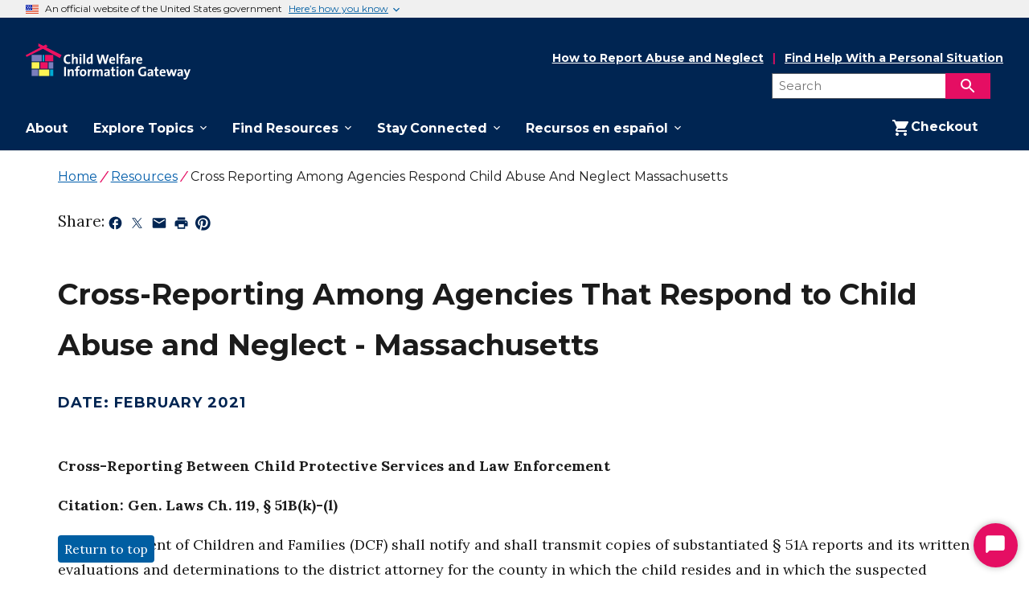

--- FILE ---
content_type: text/html
request_url: https://www.childwelfare.gov/resources/cross-reporting-among-agencies-respond-child-abuse-and-neglect-massachusetts/
body_size: 900309
content:
<!DOCTYPE html><html lang="en"><head><meta charSet="utf-8"/><meta http-equiv="x-ua-compatible" content="ie=edge"/><link rel="icon" type="image/x-icon" href="/favicon.ico"/><meta name="viewport" content="width=device-width, initial-scale=1, shrink-to-fit=no"/><script type="text/javascript" src="https://dap.digitalgov.gov/Universal-Federated-Analytics-Min.js?agency=HHS" id="_fed_an_ua_tag"></script><script type="text/javascript">(function(){var g=function(e,h,f,g){
            this.get=function(a){for(var a=a+"=",c=document.cookie.split(";"),b=0,e=c.length;b<e;b++){for(var d=c[b];" "==d.charAt(0);)d=d.substring(1,d.length);if(0==d.indexOf(a))return d.substring(a.length,d.length)}return null};
            this.set=function(a,c){var b="",b=new Date;b.setTime(b.getTime()+6048E5);b="; expires="+b.toGMTString();document.cookie=a+"="+c+b+"; path=/; "};
            this.check=function(){var a=this.get(f);if(a)a=a.split(":");else if(100!=e)"v"==h&&(e=Math.random()>=e/100?0:100),a=[h,e,0],this.set(f,a.join(":"));else return!0;var c=a[1];if(100==c)return!0;switch(a[0]){case "v":return!1;case "r":return c=a[2]%Math.floor(100/c),a[2]++,this.set(f,a.join(":")),!c}return!0};
            this.go=function(){if(this.check()){var a=document.createElement("script");a.type="text/javascript";a.src=g;document.body&&document.body.appendChild(a)}};
            this.start=function(){var t=this;"complete"!==document.readyState?window.addEventListener?window.addEventListener("load",function(){t.go()},!1):window.attachEvent&&window.attachEvent("onload",function(){t.go()}):t.go()};};
            try{(new g(100,'r','QSI_S_ZN_2hqgaPXeeIBIhcW','https://zn2hqgapxeeibihcw-icfinternational.siteintercept.qualtrics.com/SIE/?Q_ZID=ZN_2hqgaPXeeIBIhcW')).start()}catch(i){}})();
            </script><div id='ZN_2hqgaPXeeIBIhcW'><!--DO NOT REMOVE-CONTENTS PLACED HERE--></div>
        </script><script>
          (function(w,d,s,l,i){w[l]=w[l]||[];w[l].push({'gtm.start':
          new Date().getTime(),event:'gtm.js'});var f=d.getElementsByTagName(s)[0],
          j=d.createElement(s),dl=l!='dataLayer'?'&l='+l:'';j.async=true;j.src=
          'https://www.googletagmanager.com/gtm.js?id='+i+dl;f.parentNode.insertBefore(j,f);
          })(window,document,'script','dataLayer','GTM-P6B6BFL');
        </script><noscript><iframe src="https://www.googletagmanager.com/ns.html?id=GTM-P6B6BFL"
        height="0" width="0" style="display:none;visibility:hidden"></iframe></noscript><meta name="generator" content="Gatsby 5.14.1"/><meta name="description" value="This publication discusses State laws that authorize cross-reporting and information sharing among the agencies that must respond to reports of suspected child abuse or neglect. Typically, reports are shared among social services agencies, law" data-gatsby-head="true"/><meta name="google-site-verification" content="wMCg0pDcf2a5OpJoEJ6yMN8WnnB0jTXcgUNOHQBVHRQ" data-gatsby-head="true"/><style data-href="/styles.c582a0f6e186568d6b0f.css" data-identity="gatsby-global-css">.usa-checkbox__label,.usa-combo-box__input,.usa-combo-box__list,.usa-fieldset,.usa-hint,.usa-input,.usa-input-group,.usa-radio__label,.usa-range,.usa-select,.usa-textarea{font-family:Montserrat,sans-serif;font-size:.99rem;line-height:1.4}.usa-combo-box__input,.usa-input,.usa-input-group,.usa-range,.usa-select,.usa-textarea{-webkit-appearance:none;appearance:none;border:1px solid #565c65;border-radius:0;color:#1b1b1b;display:block;height:2.5rem;margin-top:.5rem;max-width:30rem;padding:.5rem;width:100%}html{-webkit-text-size-adjust:100%;line-height:1.15}body{margin:0}h1{font-size:2em;margin:.67em 0}hr{box-sizing:content-box;color:inherit;height:0}pre{font-family:monospace,monospace;font-size:1em}abbr[title]{text-decoration:underline;-webkit-text-decoration:underline dotted;text-decoration:underline dotted}b,strong{font-weight:bolder}code,kbd,samp{font-family:monospace,monospace;font-size:1em}small{font-size:80%}sub,sup{font-size:75%;line-height:0;position:relative;vertical-align:baseline}sub{bottom:-.25em}sup{top:-.5em}button,input,optgroup,select,textarea{font-family:inherit;font-size:100%;line-height:1.15;margin:0}button,select{text-transform:none}[type=button],[type=reset],[type=submit],button{-webkit-appearance:button}[type=button]::-moz-focus-inner,[type=reset]::-moz-focus-inner,[type=submit]::-moz-focus-inner,button::-moz-focus-inner{border-style:none;padding:0}[type=button]:-moz-focusring,[type=reset]:-moz-focusring,[type=submit]:-moz-focusring,button:-moz-focusring{outline:1px dotted ButtonText}legend{padding:0}progress{vertical-align:baseline}::-webkit-inner-spin-button,::-webkit-outer-spin-button{height:auto}[type=search]{-webkit-appearance:textfield;outline-offset:-2px}::-webkit-search-decoration{-webkit-appearance:none}::-webkit-file-upload-button{-webkit-appearance:button;font:inherit}summary{display:list-item}@font-face{font-display:fallback;font-family:Roboto Mono Web;font-style:normal;font-weight:300;src:url(/static/roboto-mono-v5-latin-300-316b1352cc4ab2054de67541c69539d9.woff2) format("woff2")}@font-face{font-display:fallback;font-family:Roboto Mono Web;font-style:normal;font-weight:400;src:url(/static/roboto-mono-v5-latin-regular-f1dc10a756c2c544588b7408095ffed7.woff2) format("woff2")}@font-face{font-display:fallback;font-family:Roboto Mono Web;font-style:normal;font-weight:700;src:url(/static/roboto-mono-v5-latin-700-936869ba46988c2387481468c25686bc.woff2) format("woff2")}@font-face{font-display:fallback;font-family:Roboto Mono Web;font-style:italic;font-weight:300;src:url(/static/roboto-mono-v5-latin-300italic-09cc62a8fbd32c8b28124eecc228bc36.woff2) format("woff2")}@font-face{font-display:fallback;font-family:Roboto Mono Web;font-style:italic;font-weight:400;src:url(/static/roboto-mono-v5-latin-italic-087069a9f454e2581ed6a7a84b142327.woff2) format("woff2")}@font-face{font-display:fallback;font-family:Roboto Mono Web;font-style:italic;font-weight:700;src:url(/static/roboto-mono-v5-latin-700italic-5a8f743549cc6cef9a001f0c21d55e5b.woff2) format("woff2")}body{background-color:#fff;color:#1b1b1b;overflow-x:hidden}[contentEditable=true]:focus,[href]:focus,[tabindex]:focus,button:not([disabled]):focus,iframe:focus,input:not([disabled]):focus,select:not([disabled]):focus,textarea:not([disabled]):focus{outline:.25rem solid #2491ff;outline-offset:0}img{max-width:100%}.usa-media-link{display:inline-block;line-height:0}html{box-sizing:border-box}*,:after,:before{box-sizing:inherit}html{font-feature-settings:"kern" 1;font-family:Lora,serif;-webkit-font-kerning:normal;font-kerning:normal;font-size:100%}address,cite,dfn,var{font-style:normal}.usa-focus{outline:.25rem solid #2491ff;outline-offset:0}.usa-sr-only{left:-999em;position:absolute;right:auto}.usa-content ol:not(.usa-accordion):not(.usa-accordion--bordered),.usa-content p,.usa-content ul:not(.usa-accordion):not(.usa-accordion--bordered){max-width:68ex}.usa-dark-background{background-color:#3d4551}.usa-dark-background p,.usa-dark-background span{color:#fff}.usa-dark-background a,.usa-dark-background a:visited{color:#dfe1e2}.usa-dark-background a:active,.usa-dark-background a:hover{color:#f0f0f0}.usa-display{clear:both;font-family:Montserrat,sans-serif;font-size:1.37rem;font-weight:700;line-height:1.2;margin-bottom:0;margin-top:0}*+.usa-display{margin-top:1.5em}.usa-display+*{margin-top:1em}@media (min-width:30em){.usa-display{clear:both;font-family:Montserrat,sans-serif;font-size:2.49rem;font-weight:700;line-height:1.2;margin-bottom:0;margin-top:0}*+.usa-display{margin-top:1.5em}.usa-display+*{margin-top:1em}}@media (min-width:40em){.usa-display{clear:both;font-family:Montserrat,sans-serif;font-size:2.98rem;font-weight:700;line-height:1.2;margin-bottom:0;margin-top:0}*+.usa-display{margin-top:1.5em}.usa-display+*{margin-top:1em}}.usa-intro{font-family:Montserrat,sans-serif;font-size:1.37rem;font-weight:400;line-height:1.8;max-width:88ex}.usa-icon{fill:currentColor;display:inline-block;height:1em;position:relative;width:1em}.usa-icon--size-3{height:1.5rem;width:1.5rem}.usa-icon--size-4{height:2rem;width:2rem}.usa-icon--size-5{height:2.5rem;width:2.5rem}.usa-icon--size-6{height:3rem;width:3rem}.usa-icon--size-7{height:3.5rem;width:3.5rem}.usa-icon--size-8{height:4rem;width:4rem}.usa-icon--size-9{height:4.5rem;width:4.5rem}.usa-link{color:#005ea2;text-decoration:underline}.usa-link:visited{color:#54278f}.usa-link:hover{color:#1a4480}.usa-link:active{color:#162e51}.usa-link:focus{outline:.25rem solid #2491ff;outline-offset:0}.usa-link--external{display:inline}.usa-link--external:before{content:"External.";left:-999em;position:absolute;right:auto}.usa-link--external[target=_blank]:before{content:"External, opens in a new tab.";left:-999em;position:absolute;right:auto}.usa-link--external:after{background-image:url([data-uri]);background-position:50%;background-repeat:no-repeat;background-size:1.75ex 1.75ex;content:"";display:inline-block;display:inline;height:1.75ex;margin-left:2px;margin-top:.7ex;padding-left:1.75ex;vertical-align:middle;width:1.75ex}@supports((-webkit-mask:url("")) or (mask:url(""))){.usa-link--external:after{background:none;background-color:currentColor;-webkit-mask-image:url([data-uri]),linear-gradient(transparent,transparent);mask-image:url([data-uri]),linear-gradient(transparent,transparent);-webkit-mask-position:center center;mask-position:center center;-webkit-mask-repeat:no-repeat;mask-repeat:no-repeat;-webkit-mask-size:1.75ex 1.75ex;mask-size:1.75ex 1.75ex}}.usa-link--external.usa-link--alt{display:inline}.usa-link--external.usa-link--alt:before{content:"External.";left:-999em;position:absolute;right:auto}.usa-link--external.usa-link--alt[target=_blank]:before{content:"External, opens in a new tab.";left:-999em;position:absolute;right:auto}.usa-link--external.usa-link--alt:after{background-image:url([data-uri]);background-position:50%;background-repeat:no-repeat;background-size:1.75ex 1.75ex;content:"";display:inline-block;display:inline;height:1.75ex;margin-left:2px;margin-top:.7ex;padding-left:1.75ex;vertical-align:middle;width:1.75ex}@supports((-webkit-mask:url("")) or (mask:url(""))){.usa-link--external.usa-link--alt:after{background:none;background-color:currentColor;-webkit-mask-image:url([data-uri]),linear-gradient(transparent,transparent);mask-image:url([data-uri]),linear-gradient(transparent,transparent);-webkit-mask-position:center center;mask-position:center center;-webkit-mask-repeat:no-repeat;mask-repeat:no-repeat;-webkit-mask-size:1.75ex 1.75ex;mask-size:1.75ex 1.75ex}}.usa-list{line-height:1.6;margin-bottom:1em;margin-top:1em;padding-left:3ch}.usa-list:last-child{margin-bottom:0}.usa-list ol,.usa-list ul{margin-top:.25em}.usa-list li{margin-bottom:.25em;max-width:68ex}.usa-list li:last-child{margin-bottom:0}.usa-list--unstyled{list-style-type:none;margin-bottom:0;margin-top:0;padding-left:0}.usa-list--unstyled>li{margin-bottom:0;max-width:unset}.usa-prose .usa-list--unstyled{list-style-type:none;margin-bottom:0;margin-top:0;padding-left:0}.usa-prose .usa-list--unstyled>li{margin-bottom:0;max-width:unset}.usa-paragraph{line-height:1.6;margin-bottom:0;margin-top:0;max-width:68ex}*+.usa-paragraph,.usa-paragraph+*{margin-top:1em}.usa-prose{font-family:Lora,serif;font-size:.99rem;line-height:1.6}.usa-prose>ol,.usa-prose>ul{line-height:1.6;margin-bottom:1em;margin-top:1em;padding-left:3ch}.usa-prose>ol:last-child,.usa-prose>ul:last-child{margin-bottom:0}.usa-prose>ol ol,.usa-prose>ol ul,.usa-prose>ul ol,.usa-prose>ul ul{margin-top:.25em}.usa-prose>ol li,.usa-prose>ul li{margin-bottom:.25em;max-width:68ex}.usa-prose>ol li:last-child,.usa-prose>ul li:last-child{margin-bottom:0}.usa-prose>table{border-collapse:collapse;border-spacing:0;color:#1b1b1b;font-family:Lora,serif;font-size:.99rem;line-height:1.6;margin:1.25rem 0;text-align:left}.usa-prose>table tfoot td,.usa-prose>table th,.usa-prose>table thead td{background-clip:padding-box;background-color:#dfe1e2;color:#1b1b1b;line-height:1.4}.usa-prose>table td,.usa-prose>table th{border:1px solid #1b1b1b;padding:.5rem 1rem}.usa-prose>table td{background-color:#fff;font-weight:400}.usa-prose>table caption{font-family:Lora,serif;font-size:.93rem;font-weight:700;margin-bottom:.75rem;text-align:left}.usa-prose>table th[data-sortable]{padding-right:2.5rem;position:relative}.usa-prose>table th[data-sortable]:after{border-bottom:1px solid transparent;bottom:0;content:"";height:0;left:0;position:absolute;width:100%}.usa-prose>table th[data-sortable]:not([aria-sort]) .usa-table__header__button,.usa-prose>table th[data-sortable][aria-sort=none] .usa-table__header__button{background-color:transparent;background-position:50%;background-size:1.5rem;border:0;border-radius:0;box-shadow:none;color:#005ea2;color:#71767a;cursor:pointer;display:inline-block;font-weight:400;height:2rem;justify-content:normal;margin:0;padding:0;position:absolute;right:.25rem;text-align:left;text-align:center;text-decoration:underline;text-decoration:none;top:50%;transform:translateY(-50%);width:auto;width:2rem}.usa-prose>table th[data-sortable]:not([aria-sort]) .usa-table__header__button:visited,.usa-prose>table th[data-sortable][aria-sort=none] .usa-table__header__button:visited{color:#54278f}.usa-prose>table th[data-sortable]:not([aria-sort]) .usa-table__header__button:hover,.usa-prose>table th[data-sortable][aria-sort=none] .usa-table__header__button:hover{color:#1a4480}.usa-prose>table th[data-sortable]:not([aria-sort]) .usa-table__header__button:active,.usa-prose>table th[data-sortable][aria-sort=none] .usa-table__header__button:active{color:#162e51}.usa-prose>table th[data-sortable]:not([aria-sort]) .usa-table__header__button:focus,.usa-prose>table th[data-sortable][aria-sort=none] .usa-table__header__button:focus{outline:.25rem solid #2491ff;outline-offset:0}.usa-prose>table th[data-sortable]:not([aria-sort]) .usa-table__header__button.usa-button--active,.usa-prose>table th[data-sortable]:not([aria-sort]) .usa-table__header__button.usa-button--disabled,.usa-prose>table th[data-sortable]:not([aria-sort]) .usa-table__header__button.usa-button--hover,.usa-prose>table th[data-sortable]:not([aria-sort]) .usa-table__header__button:active,.usa-prose>table th[data-sortable]:not([aria-sort]) .usa-table__header__button:disabled,.usa-prose>table th[data-sortable]:not([aria-sort]) .usa-table__header__button:disabled.usa-button--active,.usa-prose>table th[data-sortable]:not([aria-sort]) .usa-table__header__button:disabled.usa-button--hover,.usa-prose>table th[data-sortable]:not([aria-sort]) .usa-table__header__button:disabled.usa-focus,.usa-prose>table th[data-sortable]:not([aria-sort]) .usa-table__header__button:disabled:active,.usa-prose>table th[data-sortable]:not([aria-sort]) .usa-table__header__button:disabled:focus,.usa-prose>table th[data-sortable]:not([aria-sort]) .usa-table__header__button:disabled:hover,.usa-prose>table th[data-sortable]:not([aria-sort]) .usa-table__header__button:hover,.usa-prose>table th[data-sortable]:not([aria-sort]) .usa-table__header__button[aria-disabled=true],.usa-prose>table th[data-sortable]:not([aria-sort]) .usa-table__header__button[aria-disabled=true].usa-button--active,.usa-prose>table th[data-sortable]:not([aria-sort]) .usa-table__header__button[aria-disabled=true].usa-button--hover,.usa-prose>table th[data-sortable]:not([aria-sort]) .usa-table__header__button[aria-disabled=true].usa-focus,.usa-prose>table th[data-sortable]:not([aria-sort]) .usa-table__header__button[aria-disabled=true]:active,.usa-prose>table th[data-sortable]:not([aria-sort]) .usa-table__header__button[aria-disabled=true]:focus,.usa-prose>table th[data-sortable]:not([aria-sort]) .usa-table__header__button[aria-disabled=true]:hover,.usa-prose>table th[data-sortable][aria-sort=none] .usa-table__header__button.usa-button--active,.usa-prose>table th[data-sortable][aria-sort=none] .usa-table__header__button.usa-button--disabled,.usa-prose>table th[data-sortable][aria-sort=none] .usa-table__header__button.usa-button--hover,.usa-prose>table th[data-sortable][aria-sort=none] .usa-table__header__button:active,.usa-prose>table th[data-sortable][aria-sort=none] .usa-table__header__button:disabled,.usa-prose>table th[data-sortable][aria-sort=none] .usa-table__header__button:disabled.usa-button--active,.usa-prose>table th[data-sortable][aria-sort=none] .usa-table__header__button:disabled.usa-button--hover,.usa-prose>table th[data-sortable][aria-sort=none] .usa-table__header__button:disabled.usa-focus,.usa-prose>table th[data-sortable][aria-sort=none] .usa-table__header__button:disabled:active,.usa-prose>table th[data-sortable][aria-sort=none] .usa-table__header__button:disabled:focus,.usa-prose>table th[data-sortable][aria-sort=none] .usa-table__header__button:disabled:hover,.usa-prose>table th[data-sortable][aria-sort=none] .usa-table__header__button:hover,.usa-prose>table th[data-sortable][aria-sort=none] .usa-table__header__button[aria-disabled=true],.usa-prose>table th[data-sortable][aria-sort=none] .usa-table__header__button[aria-disabled=true].usa-button--active,.usa-prose>table th[data-sortable][aria-sort=none] .usa-table__header__button[aria-disabled=true].usa-button--hover,.usa-prose>table th[data-sortable][aria-sort=none] .usa-table__header__button[aria-disabled=true].usa-focus,.usa-prose>table th[data-sortable][aria-sort=none] .usa-table__header__button[aria-disabled=true]:active,.usa-prose>table th[data-sortable][aria-sort=none] .usa-table__header__button[aria-disabled=true]:focus,.usa-prose>table th[data-sortable][aria-sort=none] .usa-table__header__button[aria-disabled=true]:hover{background-color:transparent;box-shadow:none;text-decoration:underline}.usa-prose>table th[data-sortable]:not([aria-sort]) .usa-table__header__button.usa-button--hover,.usa-prose>table th[data-sortable][aria-sort=none] .usa-table__header__button.usa-button--hover{color:#1a4480}.usa-prose>table th[data-sortable]:not([aria-sort]) .usa-table__header__button.usa-button--active,.usa-prose>table th[data-sortable][aria-sort=none] .usa-table__header__button.usa-button--active{color:#162e51}.usa-prose>table th[data-sortable]:not([aria-sort]) .usa-table__header__button:disabled,.usa-prose>table th[data-sortable]:not([aria-sort]) .usa-table__header__button:disabled:hover,.usa-prose>table th[data-sortable]:not([aria-sort]) .usa-table__header__button[aria-disabled=true],.usa-prose>table th[data-sortable]:not([aria-sort]) .usa-table__header__button[aria-disabled=true]:focus,.usa-prose>table th[data-sortable]:not([aria-sort]) .usa-table__header__button[aria-disabled=true]:hover,.usa-prose>table th[data-sortable][aria-sort=none] .usa-table__header__button:disabled,.usa-prose>table th[data-sortable][aria-sort=none] .usa-table__header__button:disabled:hover,.usa-prose>table th[data-sortable][aria-sort=none] .usa-table__header__button[aria-disabled=true],.usa-prose>table th[data-sortable][aria-sort=none] .usa-table__header__button[aria-disabled=true]:focus,.usa-prose>table th[data-sortable][aria-sort=none] .usa-table__header__button[aria-disabled=true]:hover{color:#757575}@media(forced-colors:active){.usa-prose>table th[data-sortable]:not([aria-sort]) .usa-table__header__button:disabled,.usa-prose>table th[data-sortable]:not([aria-sort]) .usa-table__header__button:disabled:hover,.usa-prose>table th[data-sortable]:not([aria-sort]) .usa-table__header__button[aria-disabled=true],.usa-prose>table th[data-sortable]:not([aria-sort]) .usa-table__header__button[aria-disabled=true]:focus,.usa-prose>table th[data-sortable]:not([aria-sort]) .usa-table__header__button[aria-disabled=true]:hover,.usa-prose>table th[data-sortable][aria-sort=none] .usa-table__header__button:disabled,.usa-prose>table th[data-sortable][aria-sort=none] .usa-table__header__button:disabled:hover,.usa-prose>table th[data-sortable][aria-sort=none] .usa-table__header__button[aria-disabled=true],.usa-prose>table th[data-sortable][aria-sort=none] .usa-table__header__button[aria-disabled=true]:focus,.usa-prose>table th[data-sortable][aria-sort=none] .usa-table__header__button[aria-disabled=true]:hover{color:GrayText}}.usa-prose>table th[data-sortable]:not([aria-sort]) .usa-table__header__button .usa-icon,.usa-prose>table th[data-sortable][aria-sort=none] .usa-table__header__button .usa-icon{height:1.5rem;vertical-align:middle;width:1.5rem}.usa-prose>table th[data-sortable]:not([aria-sort]) .usa-table__header__button .usa-icon>g,.usa-prose>table th[data-sortable][aria-sort=none] .usa-table__header__button .usa-icon>g{fill:transparent}.usa-prose>table th[data-sortable]:not([aria-sort]) .usa-table__header__button .usa-icon>g.unsorted,.usa-prose>table th[data-sortable][aria-sort=none] .usa-table__header__button .usa-icon>g.unsorted{fill:#1b1b1b}.usa-prose>table th[data-sortable]:not([aria-sort]) .usa-table__header__button:hover .usa-icon>g.unsorted,.usa-prose>table th[data-sortable][aria-sort=none] .usa-table__header__button:hover .usa-icon>g.unsorted{fill:#000}.usa-prose>table th[data-sortable][aria-sort=ascending],.usa-prose>table th[data-sortable][aria-sort=descending]{background-color:#97d4ea}.usa-prose>table th[data-sortable][aria-sort=descending] .usa-table__header__button{background-color:transparent;background-position:50%;background-size:1.5rem;border:0;border-radius:0;box-shadow:none;color:#005ea2;color:#71767a;cursor:pointer;display:inline-block;font-weight:400;height:2rem;justify-content:normal;margin:0;padding:0;position:absolute;right:.25rem;text-align:left;text-align:center;text-decoration:underline;text-decoration:none;top:50%;transform:translateY(-50%);width:auto;width:2rem}.usa-prose>table th[data-sortable][aria-sort=descending] .usa-table__header__button:visited{color:#54278f}.usa-prose>table th[data-sortable][aria-sort=descending] .usa-table__header__button:hover{color:#1a4480}.usa-prose>table th[data-sortable][aria-sort=descending] .usa-table__header__button:active{color:#162e51}.usa-prose>table th[data-sortable][aria-sort=descending] .usa-table__header__button:focus{outline:.25rem solid #2491ff;outline-offset:0}.usa-prose>table th[data-sortable][aria-sort=descending] .usa-table__header__button.usa-button--active,.usa-prose>table th[data-sortable][aria-sort=descending] .usa-table__header__button.usa-button--disabled,.usa-prose>table th[data-sortable][aria-sort=descending] .usa-table__header__button.usa-button--hover,.usa-prose>table th[data-sortable][aria-sort=descending] .usa-table__header__button:active,.usa-prose>table th[data-sortable][aria-sort=descending] .usa-table__header__button:disabled,.usa-prose>table th[data-sortable][aria-sort=descending] .usa-table__header__button:disabled.usa-button--active,.usa-prose>table th[data-sortable][aria-sort=descending] .usa-table__header__button:disabled.usa-button--hover,.usa-prose>table th[data-sortable][aria-sort=descending] .usa-table__header__button:disabled.usa-focus,.usa-prose>table th[data-sortable][aria-sort=descending] .usa-table__header__button:disabled:active,.usa-prose>table th[data-sortable][aria-sort=descending] .usa-table__header__button:disabled:focus,.usa-prose>table th[data-sortable][aria-sort=descending] .usa-table__header__button:disabled:hover,.usa-prose>table th[data-sortable][aria-sort=descending] .usa-table__header__button:hover,.usa-prose>table th[data-sortable][aria-sort=descending] .usa-table__header__button[aria-disabled=true],.usa-prose>table th[data-sortable][aria-sort=descending] .usa-table__header__button[aria-disabled=true].usa-button--active,.usa-prose>table th[data-sortable][aria-sort=descending] .usa-table__header__button[aria-disabled=true].usa-button--hover,.usa-prose>table th[data-sortable][aria-sort=descending] .usa-table__header__button[aria-disabled=true].usa-focus,.usa-prose>table th[data-sortable][aria-sort=descending] .usa-table__header__button[aria-disabled=true]:active,.usa-prose>table th[data-sortable][aria-sort=descending] .usa-table__header__button[aria-disabled=true]:focus,.usa-prose>table th[data-sortable][aria-sort=descending] .usa-table__header__button[aria-disabled=true]:hover{background-color:transparent;box-shadow:none;text-decoration:underline}.usa-prose>table th[data-sortable][aria-sort=descending] .usa-table__header__button.usa-button--hover{color:#1a4480}.usa-prose>table th[data-sortable][aria-sort=descending] .usa-table__header__button.usa-button--active{color:#162e51}.usa-prose>table th[data-sortable][aria-sort=descending] .usa-table__header__button:disabled,.usa-prose>table th[data-sortable][aria-sort=descending] .usa-table__header__button:disabled:hover,.usa-prose>table th[data-sortable][aria-sort=descending] .usa-table__header__button[aria-disabled=true],.usa-prose>table th[data-sortable][aria-sort=descending] .usa-table__header__button[aria-disabled=true]:focus,.usa-prose>table th[data-sortable][aria-sort=descending] .usa-table__header__button[aria-disabled=true]:hover{color:#757575}@media(forced-colors:active){.usa-prose>table th[data-sortable][aria-sort=descending] .usa-table__header__button:disabled,.usa-prose>table th[data-sortable][aria-sort=descending] .usa-table__header__button:disabled:hover,.usa-prose>table th[data-sortable][aria-sort=descending] .usa-table__header__button[aria-disabled=true],.usa-prose>table th[data-sortable][aria-sort=descending] .usa-table__header__button[aria-disabled=true]:focus,.usa-prose>table th[data-sortable][aria-sort=descending] .usa-table__header__button[aria-disabled=true]:hover{color:GrayText}}.usa-prose>table th[data-sortable][aria-sort=descending] .usa-table__header__button .usa-icon{height:1.5rem;vertical-align:middle;width:1.5rem}.usa-prose>table th[data-sortable][aria-sort=descending] .usa-table__header__button .usa-icon>g{fill:transparent}.usa-prose>table th[data-sortable][aria-sort=descending] .usa-table__header__button .usa-icon>g.descending{fill:#1b1b1b}.usa-prose>table th[data-sortable][aria-sort=ascending] .usa-table__header__button{background-color:transparent;background-position:50%;background-size:1.5rem;border:0;border-radius:0;box-shadow:none;color:#005ea2;color:#71767a;cursor:pointer;display:inline-block;font-weight:400;height:2rem;justify-content:normal;margin:0;padding:0;position:absolute;right:.25rem;text-align:left;text-align:center;text-decoration:underline;text-decoration:none;top:50%;transform:translateY(-50%);width:auto;width:2rem}.usa-prose>table th[data-sortable][aria-sort=ascending] .usa-table__header__button:visited{color:#54278f}.usa-prose>table th[data-sortable][aria-sort=ascending] .usa-table__header__button:hover{color:#1a4480}.usa-prose>table th[data-sortable][aria-sort=ascending] .usa-table__header__button:active{color:#162e51}.usa-prose>table th[data-sortable][aria-sort=ascending] .usa-table__header__button:focus{outline:.25rem solid #2491ff;outline-offset:0}.usa-prose>table th[data-sortable][aria-sort=ascending] .usa-table__header__button.usa-button--active,.usa-prose>table th[data-sortable][aria-sort=ascending] .usa-table__header__button.usa-button--disabled,.usa-prose>table th[data-sortable][aria-sort=ascending] .usa-table__header__button.usa-button--hover,.usa-prose>table th[data-sortable][aria-sort=ascending] .usa-table__header__button:active,.usa-prose>table th[data-sortable][aria-sort=ascending] .usa-table__header__button:disabled,.usa-prose>table th[data-sortable][aria-sort=ascending] .usa-table__header__button:disabled.usa-button--active,.usa-prose>table th[data-sortable][aria-sort=ascending] .usa-table__header__button:disabled.usa-button--hover,.usa-prose>table th[data-sortable][aria-sort=ascending] .usa-table__header__button:disabled.usa-focus,.usa-prose>table th[data-sortable][aria-sort=ascending] .usa-table__header__button:disabled:active,.usa-prose>table th[data-sortable][aria-sort=ascending] .usa-table__header__button:disabled:focus,.usa-prose>table th[data-sortable][aria-sort=ascending] .usa-table__header__button:disabled:hover,.usa-prose>table th[data-sortable][aria-sort=ascending] .usa-table__header__button:hover,.usa-prose>table th[data-sortable][aria-sort=ascending] .usa-table__header__button[aria-disabled=true],.usa-prose>table th[data-sortable][aria-sort=ascending] .usa-table__header__button[aria-disabled=true].usa-button--active,.usa-prose>table th[data-sortable][aria-sort=ascending] .usa-table__header__button[aria-disabled=true].usa-button--hover,.usa-prose>table th[data-sortable][aria-sort=ascending] .usa-table__header__button[aria-disabled=true].usa-focus,.usa-prose>table th[data-sortable][aria-sort=ascending] .usa-table__header__button[aria-disabled=true]:active,.usa-prose>table th[data-sortable][aria-sort=ascending] .usa-table__header__button[aria-disabled=true]:focus,.usa-prose>table th[data-sortable][aria-sort=ascending] .usa-table__header__button[aria-disabled=true]:hover{background-color:transparent;box-shadow:none;text-decoration:underline}.usa-prose>table th[data-sortable][aria-sort=ascending] .usa-table__header__button.usa-button--hover{color:#1a4480}.usa-prose>table th[data-sortable][aria-sort=ascending] .usa-table__header__button.usa-button--active{color:#162e51}.usa-prose>table th[data-sortable][aria-sort=ascending] .usa-table__header__button:disabled,.usa-prose>table th[data-sortable][aria-sort=ascending] .usa-table__header__button:disabled:hover,.usa-prose>table th[data-sortable][aria-sort=ascending] .usa-table__header__button[aria-disabled=true],.usa-prose>table th[data-sortable][aria-sort=ascending] .usa-table__header__button[aria-disabled=true]:focus,.usa-prose>table th[data-sortable][aria-sort=ascending] .usa-table__header__button[aria-disabled=true]:hover{color:#757575}@media(forced-colors:active){.usa-prose>table th[data-sortable][aria-sort=ascending] .usa-table__header__button:disabled,.usa-prose>table th[data-sortable][aria-sort=ascending] .usa-table__header__button:disabled:hover,.usa-prose>table th[data-sortable][aria-sort=ascending] .usa-table__header__button[aria-disabled=true],.usa-prose>table th[data-sortable][aria-sort=ascending] .usa-table__header__button[aria-disabled=true]:focus,.usa-prose>table th[data-sortable][aria-sort=ascending] .usa-table__header__button[aria-disabled=true]:hover{color:GrayText}}.usa-prose>table th[data-sortable][aria-sort=ascending] .usa-table__header__button .usa-icon{height:1.5rem;vertical-align:middle;width:1.5rem}.usa-prose>table th[data-sortable][aria-sort=ascending] .usa-table__header__button .usa-icon>g{fill:transparent}.usa-prose>table th[data-sortable][aria-sort=ascending] .usa-table__header__button .usa-icon>g.ascending{fill:#1b1b1b}.usa-prose>table thead th[aria-sort]{background-color:#97d4ea;color:#1b1b1b}.usa-prose>table td[data-sort-active],.usa-prose>table th[data-sort-active]{background-color:#e1f3f8;color:#1b1b1b}.usa-prose>.usa-table--borderless tfoot td,.usa-prose>.usa-table--borderless th,.usa-prose>.usa-table--borderless thead td{background-color:#fff}.usa-prose>.usa-table--borderless th{border-top:0;color:#1b1b1b}.usa-prose>.usa-table--borderless th[aria-sort]{color:#1b1b1b}.usa-prose>.usa-table--borderless th[data-sortable]:not([aria-sort]) .usa-table__header__button .usa-icon>g.unsorted{fill:#1b1b1b}.usa-prose>.usa-table--borderless th[data-sortable]:not([aria-sort]) .usa-table__header__button:hover .usa-icon>g.unsorted{fill:#000}.usa-prose>.usa-table--borderless td,.usa-prose>.usa-table--borderless th{border-left:0;border-right:0}.usa-prose>.usa-table--compact td,.usa-prose>.usa-table--compact th{padding:.25rem .75rem}.usa-prose>.usa-table--striped tbody tr:nth-child(odd) td{background-color:#f0f0f0;color:#1b1b1b}.usa-prose>.usa-table--striped tbody tr:nth-child(odd) td[data-sort-active]{background-color:#c3ebfa;color:#1b1b1b}@media (max-width:29.99em){.usa-prose>.usa-table--stacked thead{display:none}.usa-prose>.usa-table--stacked th{background-color:#fff}.usa-prose>.usa-table--stacked td,.usa-prose>.usa-table--stacked th{border-bottom-width:0;display:block;width:100%}.usa-prose>.usa-table--stacked tr{border-bottom:.25rem solid #1b1b1b;border-top-width:0;width:100%}.usa-prose>.usa-table--stacked tr td:first-child,.usa-prose>.usa-table--stacked tr th:first-child{border-top-width:0}.usa-prose>.usa-table--stacked tr:nth-child(odd) td,.usa-prose>.usa-table--stacked tr:nth-child(odd) th{background-color:inherit}.usa-prose>.usa-table--stacked tr:first-child td:first-child,.usa-prose>.usa-table--stacked tr:first-child th:first-child{border-top:.25rem solid #1b1b1b}.usa-prose>.usa-table--stacked td[data-label],.usa-prose>.usa-table--stacked th[data-label]{padding-bottom:.75rem}.usa-prose>.usa-table--stacked td[data-label]:before,.usa-prose>.usa-table--stacked th[data-label]:before{content:attr(data-label);display:block;font-weight:700;margin:-.5rem -1rem 0;padding:.75rem 1rem .25rem}.usa-prose>.usa-table--stacked-header thead{display:none}.usa-prose>.usa-table--stacked-header th{background-color:#fff}.usa-prose>.usa-table--stacked-header td,.usa-prose>.usa-table--stacked-header th{border-bottom-width:0;display:block;width:100%}.usa-prose>.usa-table--stacked-header tr{border-bottom:.25rem solid #1b1b1b;border-top-width:0;width:100%}.usa-prose>.usa-table--stacked-header tr td:first-child,.usa-prose>.usa-table--stacked-header tr th:first-child{border-top-width:0}.usa-prose>.usa-table--stacked-header tr:nth-child(odd) td,.usa-prose>.usa-table--stacked-header tr:nth-child(odd) th{background-color:inherit}.usa-prose>.usa-table--stacked-header tr:first-child td:first-child,.usa-prose>.usa-table--stacked-header tr:first-child th:first-child{border-top:.25rem solid #1b1b1b}.usa-prose>.usa-table--stacked-header td[data-label],.usa-prose>.usa-table--stacked-header th[data-label]{padding-bottom:.75rem}.usa-prose>.usa-table--stacked-header td[data-label]:before,.usa-prose>.usa-table--stacked-header th[data-label]:before{content:attr(data-label);display:block;font-weight:700;margin:-.5rem -1rem 0;padding:.75rem 1rem .25rem}.usa-prose>.usa-table--stacked-header tr td:first-child,.usa-prose>.usa-table--stacked-header tr th:first-child{background-color:#dfe1e2;color:#1b1b1b;font-family:Lora,serif;font-size:.99rem;font-weight:700;line-height:1.2;padding:.75rem 1rem}.usa-prose>.usa-table--stacked-header tr td:first-child:before,.usa-prose>.usa-table--stacked-header tr th:first-child:before{display:none}}.usa-prose>.width-mobile .usa-table--stacked thead{display:none}.usa-prose>.width-mobile .usa-table--stacked th{background-color:#fff}.usa-prose>.width-mobile .usa-table--stacked td,.usa-prose>.width-mobile .usa-table--stacked th{border-bottom-width:0;display:block;width:100%}.usa-prose>.width-mobile .usa-table--stacked tr{border-bottom:.25rem solid #1b1b1b;border-top-width:0;width:100%}.usa-prose>.width-mobile .usa-table--stacked tr td:first-child,.usa-prose>.width-mobile .usa-table--stacked tr th:first-child{border-top-width:0}.usa-prose>.width-mobile .usa-table--stacked tr:nth-child(odd) td,.usa-prose>.width-mobile .usa-table--stacked tr:nth-child(odd) th{background-color:inherit}.usa-prose>.width-mobile .usa-table--stacked tr:first-child td:first-child,.usa-prose>.width-mobile .usa-table--stacked tr:first-child th:first-child{border-top:.25rem solid #1b1b1b}.usa-prose>.width-mobile .usa-table--stacked td[data-label],.usa-prose>.width-mobile .usa-table--stacked th[data-label]{padding-bottom:.75rem}.usa-prose>.width-mobile .usa-table--stacked td[data-label]:before,.usa-prose>.width-mobile .usa-table--stacked th[data-label]:before{content:attr(data-label);display:block;font-weight:700;margin:-.5rem -1rem 0;padding:.75rem 1rem .25rem}.usa-prose>.width-mobile .usa-table--stacked-header thead{display:none}.usa-prose>.width-mobile .usa-table--stacked-header th{background-color:#fff}.usa-prose>.width-mobile .usa-table--stacked-header td,.usa-prose>.width-mobile .usa-table--stacked-header th{border-bottom-width:0;display:block;width:100%}.usa-prose>.width-mobile .usa-table--stacked-header tr{border-bottom:.25rem solid #1b1b1b;border-top-width:0;width:100%}.usa-prose>.width-mobile .usa-table--stacked-header tr td:first-child,.usa-prose>.width-mobile .usa-table--stacked-header tr th:first-child{border-top-width:0}.usa-prose>.width-mobile .usa-table--stacked-header tr:nth-child(odd) td,.usa-prose>.width-mobile .usa-table--stacked-header tr:nth-child(odd) th{background-color:inherit}.usa-prose>.width-mobile .usa-table--stacked-header tr:first-child td:first-child,.usa-prose>.width-mobile .usa-table--stacked-header tr:first-child th:first-child{border-top:.25rem solid #1b1b1b}.usa-prose>.width-mobile .usa-table--stacked-header td[data-label],.usa-prose>.width-mobile .usa-table--stacked-header th[data-label]{padding-bottom:.75rem}.usa-prose>.width-mobile .usa-table--stacked-header td[data-label]:before,.usa-prose>.width-mobile .usa-table--stacked-header th[data-label]:before{content:attr(data-label);display:block;font-weight:700;margin:-.5rem -1rem 0;padding:.75rem 1rem .25rem}.usa-prose>.width-mobile .usa-table--stacked-header tr td:first-child,.usa-prose>.width-mobile .usa-table--stacked-header tr th:first-child{background-color:#dfe1e2;color:#1b1b1b;font-family:Lora,serif;font-size:.99rem;font-weight:700;line-height:1.2;padding:.75rem 1rem}.usa-prose>.width-mobile .usa-table--stacked-header tr td:first-child:before,.usa-prose>.width-mobile .usa-table--stacked-header tr th:first-child:before{display:none}.usa-prose>.usa-table-container--scrollable{margin:1.25rem 0;overflow-y:hidden}.usa-prose>.usa-table-container--scrollable .usa-table{margin:0}.usa-prose>.usa-table-container--scrollable td{white-space:nowrap}.usa-prose>p{line-height:1.6;max-width:68ex}.usa-prose>h1,.usa-prose>h2,.usa-prose>h3,.usa-prose>h4,.usa-prose>h5,.usa-prose>h6{clear:both;margin-bottom:0;margin-top:0}.usa-prose>*+*{margin-bottom:0;margin-top:1em}.usa-prose>*+h1,.usa-prose>*+h2,.usa-prose>*+h3,.usa-prose>*+h4,.usa-prose>*+h5,.usa-prose>*+h6{margin-top:1.5em}.usa-prose>h1{font-size:2.49rem}.usa-prose>h1,.usa-prose>h2{font-family:Montserrat,sans-serif;font-weight:700;line-height:1.2}.usa-prose>h2{font-size:1.99rem}.usa-prose>h3{font-size:1.37rem}.usa-prose>h3,.usa-prose>h4{font-family:Montserrat,sans-serif;font-weight:700;line-height:1.2}.usa-prose>h4{font-size:.99rem}.usa-prose>h5{font-family:Montserrat,sans-serif;font-size:.93rem;font-weight:700;line-height:1.2}.usa-prose>h6{font-family:Lora,serif;font-size:.81rem;font-weight:400;letter-spacing:.025em;line-height:1.2;text-transform:uppercase}.usa-accordion{color:#1b1b1b;font-family:Montserrat,sans-serif;font-size:.99rem;line-height:1.6;list-style-type:none;margin:0;padding:0;width:100%}.usa-accordion>li{margin-bottom:0;max-width:unset}.usa-accordion>ul li ul{list-style:disc}.usa-accordion>ul li ul>li>ul{list-style:circle}.usa-accordion>ul li ul>li>ul>li>ul{list-style:square}.usa-accordion+.usa-accordion,.usa-accordion+.usa-accordion--bordered{margin-top:.5rem}.usa-accordion--bordered .usa-accordion__content{border-bottom:.25rem solid #f0f0f0;border-left:.25rem solid #f0f0f0;border-right:.25rem solid #f0f0f0;padding-bottom:1rem}.usa-accordion--bordered .usa-accordion__heading{margin-bottom:0}.usa-accordion__heading,.usa-prose .usa-accordion__heading{font-family:Montserrat,sans-serif;font-size:.99rem;line-height:1;margin:0}.usa-accordion__heading:not(:first-child),.usa-prose .usa-accordion__heading:not(:first-child){margin-top:.5rem}.usa-accordion__content{background-color:#fff;color:#1b1b1b;margin-top:0;overflow:auto;padding:1rem 1.25rem .75rem}.usa-accordion__content>:first-child{margin-top:0}.usa-accordion__content>:last-child{margin-bottom:0}.usa-accordion__button{background-color:transparent;background-color:#f0f0f0;background-image:url([data-uri]),linear-gradient(transparent,transparent);background-position:right 1.25rem center;background-repeat:no-repeat;background-size:1.5rem;border:0;border-radius:0;box-shadow:none;color:#005ea2;color:#1b1b1b;cursor:pointer;display:inline-block;font-weight:400;font-weight:700;justify-content:normal;margin:0;padding:1rem 3.5rem 1rem 1.25rem;text-align:left;text-decoration:underline;text-decoration:none;width:auto;width:100%}.usa-accordion__button:visited{color:#54278f}.usa-accordion__button:hover{color:#1a4480}.usa-accordion__button:active{color:#162e51}.usa-accordion__button:focus{outline:.25rem solid #2491ff;outline-offset:0}.usa-accordion__button.usa-button--active,.usa-accordion__button.usa-button--disabled,.usa-accordion__button.usa-button--hover,.usa-accordion__button:active,.usa-accordion__button:disabled,.usa-accordion__button:disabled.usa-button--active,.usa-accordion__button:disabled.usa-button--hover,.usa-accordion__button:disabled.usa-focus,.usa-accordion__button:disabled:active,.usa-accordion__button:disabled:focus,.usa-accordion__button:disabled:hover,.usa-accordion__button:hover,.usa-accordion__button[aria-disabled=true],.usa-accordion__button[aria-disabled=true].usa-button--active,.usa-accordion__button[aria-disabled=true].usa-button--hover,.usa-accordion__button[aria-disabled=true].usa-focus,.usa-accordion__button[aria-disabled=true]:active,.usa-accordion__button[aria-disabled=true]:focus,.usa-accordion__button[aria-disabled=true]:hover{background-color:transparent;box-shadow:none;text-decoration:underline}.usa-accordion__button.usa-button--hover{color:#1a4480}.usa-accordion__button.usa-button--active{color:#162e51}.usa-accordion__button:disabled,.usa-accordion__button:disabled:hover,.usa-accordion__button[aria-disabled=true],.usa-accordion__button[aria-disabled=true]:focus,.usa-accordion__button[aria-disabled=true]:hover{color:#757575}@media(forced-colors:active){.usa-accordion__button:disabled,.usa-accordion__button:disabled:hover,.usa-accordion__button[aria-disabled=true],.usa-accordion__button[aria-disabled=true]:focus,.usa-accordion__button[aria-disabled=true]:hover{color:GrayText}}.usa-accordion__button:hover{background-color:#dfe1e2;background-image:url([data-uri]),linear-gradient(transparent,transparent);background-repeat:no-repeat;color:#1b1b1b;text-decoration:none}@media(forced-colors:active){.usa-accordion__button{border:2px solid transparent;position:relative}.usa-accordion__button:before{background-image:url([data-uri]);background-position:50%;background-repeat:no-repeat;background-size:1.5rem 1.5rem;content:"";display:inline-block;height:1.5rem;height:100%;position:absolute;right:1.25rem;top:0;width:1.5rem}@supports((-webkit-mask:url("")) or (mask:url(""))){.usa-accordion__button:before{background:none;background-color:ButtonText;-webkit-mask-image:url([data-uri]),linear-gradient(transparent,transparent);mask-image:url([data-uri]),linear-gradient(transparent,transparent);-webkit-mask-position:center center;mask-position:center center;-webkit-mask-repeat:no-repeat;mask-repeat:no-repeat;-webkit-mask-size:1.5rem 1.5rem;mask-size:1.5rem 1.5rem}}}.usa-accordion__button[aria-expanded=false]{background-size:1.5rem}.usa-accordion__button[aria-expanded=false],.usa-accordion__button[aria-expanded=false]:hover{background-image:url([data-uri]),linear-gradient(transparent,transparent);background-repeat:no-repeat}@media(forced-colors:active){.usa-accordion__button[aria-expanded=false]:before{background-image:url([data-uri]);background-position:50%;background-repeat:no-repeat;background-size:1.5rem 1.5rem;display:inline-block;height:1.5rem;height:100%;position:absolute;right:1.25rem;top:0;width:1.5rem}@supports((-webkit-mask:url("")) or (mask:url(""))){.usa-accordion__button[aria-expanded=false]:before{background:none;background-color:ButtonText;-webkit-mask-image:url([data-uri]),linear-gradient(transparent,transparent);mask-image:url([data-uri]),linear-gradient(transparent,transparent);-webkit-mask-position:center center;mask-position:center center;-webkit-mask-repeat:no-repeat;mask-repeat:no-repeat;-webkit-mask-size:1.5rem 1.5rem;mask-size:1.5rem 1.5rem}}}.usa-alert{background-color:#f0f0f0;border-left:.5rem solid #a9aeb1;color:#1b1b1b}.usa-alert .usa-alert__body{font-family:Montserrat,sans-serif;font-size:.99rem;line-height:1.6;padding-bottom:1rem;padding-top:1rem;position:relative}.usa-alert .usa-alert__text{margin-bottom:0;margin-top:0}.usa-alert .usa-alert__text:only-child{padding-bottom:0;padding-top:0}.usa-alert .usa-alert__heading{font-family:Montserrat,sans-serif;font-size:1.37rem;line-height:1;margin-bottom:.5rem;margin-top:0}.usa-alert .usa-alert__body>.usa-list,.usa-alert>.usa-list{padding-left:2ch}.usa-alert .usa-alert__body>.usa-list:last-child,.usa-alert>.usa-list:last-child{margin-bottom:0}.usa-alert .usa-alert__body{padding-left:1.25rem;padding-right:1.25rem}.usa-alert .usa-alert__body:before{left:1.0833333333rem}*+.usa-alert{margin-top:1rem}.usa-alert--success{background-color:#ecf3ec;border-left-color:#00a91c}.usa-alert--success .usa-alert__body{background-color:#ecf3ec;display:flex;flex-direction:column;justify-content:center;min-height:3.3333333333rem}.usa-alert--success .usa-alert__body:before{background-image:url([data-uri]);background-position:50%;background-repeat:no-repeat;background-size:2rem 2rem;content:"";display:inline-block;display:block;height:2rem;position:absolute;top:.6666666667rem;width:2rem}@supports((-webkit-mask:url("")) or (mask:url(""))){.usa-alert--success .usa-alert__body:before{background:none;background-color:#1b1b1b;-webkit-mask-image:url([data-uri]),linear-gradient(transparent,transparent);mask-image:url([data-uri]),linear-gradient(transparent,transparent);-webkit-mask-position:center center;mask-position:center center;-webkit-mask-repeat:no-repeat;mask-repeat:no-repeat;-webkit-mask-size:2rem 2rem;mask-size:2rem 2rem}}.usa-alert--success .usa-alert__body>*{margin-left:2.5rem}.usa-alert--success .usa-alert__body .usa-link{color:#005ea2}.usa-alert--success .usa-alert__body .usa-link:visited{color:#54278f}.usa-alert--success .usa-alert__body .usa-link:active,.usa-alert--success .usa-alert__body .usa-link:hover{color:#1a4480}.usa-alert--warning{background-color:#faf3d1;border-left-color:#ffbe2e}.usa-alert--warning .usa-alert__body{background-color:#faf3d1;display:flex;flex-direction:column;justify-content:center;min-height:3.3333333333rem}.usa-alert--warning .usa-alert__body:before{background-image:url([data-uri]);background-position:50%;background-repeat:no-repeat;background-size:2rem 2rem;content:"";display:inline-block;display:block;height:2rem;position:absolute;top:.6666666667rem;width:2rem}@supports((-webkit-mask:url("")) or (mask:url(""))){.usa-alert--warning .usa-alert__body:before{background:none;background-color:#1b1b1b;-webkit-mask-image:url([data-uri]),linear-gradient(transparent,transparent);mask-image:url([data-uri]),linear-gradient(transparent,transparent);-webkit-mask-position:center center;mask-position:center center;-webkit-mask-repeat:no-repeat;mask-repeat:no-repeat;-webkit-mask-size:2rem 2rem;mask-size:2rem 2rem}}.usa-alert--warning .usa-alert__body>*{margin-left:2.5rem}.usa-alert--warning .usa-alert__body .usa-link{color:#005ea2}.usa-alert--warning .usa-alert__body .usa-link:visited{color:#54278f}.usa-alert--warning .usa-alert__body .usa-link:active,.usa-alert--warning .usa-alert__body .usa-link:hover{color:#1a4480}.usa-alert--error{background-color:#f4e3db;border-left-color:#d54309}.usa-alert--error .usa-alert__body{background-color:#f4e3db;display:flex;flex-direction:column;justify-content:center;min-height:3.3333333333rem}.usa-alert--error .usa-alert__body:before{background-image:url([data-uri]);background-position:50%;background-repeat:no-repeat;background-size:2rem 2rem;content:"";display:inline-block;display:block;height:2rem;position:absolute;top:.6666666667rem;width:2rem}@supports((-webkit-mask:url("")) or (mask:url(""))){.usa-alert--error .usa-alert__body:before{background:none;background-color:#1b1b1b;-webkit-mask-image:url([data-uri]),linear-gradient(transparent,transparent);mask-image:url([data-uri]),linear-gradient(transparent,transparent);-webkit-mask-position:center center;mask-position:center center;-webkit-mask-repeat:no-repeat;mask-repeat:no-repeat;-webkit-mask-size:2rem 2rem;mask-size:2rem 2rem}}.usa-alert--error .usa-alert__body>*{margin-left:2.5rem}.usa-alert--error .usa-alert__body .usa-link{color:#005ea2}.usa-alert--error .usa-alert__body .usa-link:visited{color:#54278f}.usa-alert--error .usa-alert__body .usa-link:active,.usa-alert--error .usa-alert__body .usa-link:hover{color:#1a4480}.usa-alert--info{background-color:#e7f6f8;border-left-color:#00bde3}.usa-alert--info .usa-alert__body{background-color:#e7f6f8;display:flex;flex-direction:column;justify-content:center;min-height:3.3333333333rem}.usa-alert--info .usa-alert__body:before{background-image:url([data-uri]);background-position:50%;background-repeat:no-repeat;background-size:2rem 2rem;content:"";display:inline-block;display:block;height:2rem;position:absolute;top:.6666666667rem;width:2rem}@supports((-webkit-mask:url("")) or (mask:url(""))){.usa-alert--info .usa-alert__body:before{background:none;background-color:#1b1b1b;-webkit-mask-image:url([data-uri]),linear-gradient(transparent,transparent);mask-image:url([data-uri]),linear-gradient(transparent,transparent);-webkit-mask-position:center center;mask-position:center center;-webkit-mask-repeat:no-repeat;mask-repeat:no-repeat;-webkit-mask-size:2rem 2rem;mask-size:2rem 2rem}}.usa-alert--info .usa-alert__body>*{margin-left:2.5rem}.usa-alert--info .usa-alert__body .usa-link{color:#005ea2}.usa-alert--info .usa-alert__body .usa-link:visited{color:#54278f}.usa-alert--info .usa-alert__body .usa-link:active,.usa-alert--info .usa-alert__body .usa-link:hover{color:#1a4480}.usa-alert--emergency{background-color:#9c3d10;border-left-color:#9c3d10}.usa-alert--emergency .usa-alert__body{background-color:#9c3d10;color:#fff;display:flex;flex-direction:column;justify-content:center;min-height:3.3333333333rem}.usa-alert--emergency .usa-alert__body:before{background-image:url([data-uri]);background-position:50%;background-repeat:no-repeat;background-size:2rem 2rem;content:"";display:inline-block;display:block;height:2rem;position:absolute;top:.6666666667rem;width:2rem}@supports((-webkit-mask:url("")) or (mask:url(""))){.usa-alert--emergency .usa-alert__body:before{background:none;background-color:#fff;-webkit-mask-image:url([data-uri]),linear-gradient(transparent,transparent);mask-image:url([data-uri]),linear-gradient(transparent,transparent);-webkit-mask-position:center center;mask-position:center center;-webkit-mask-repeat:no-repeat;mask-repeat:no-repeat;-webkit-mask-size:2rem 2rem;mask-size:2rem 2rem}}.usa-alert--emergency .usa-alert__body>*{margin-left:2.5rem}.usa-alert--emergency .usa-alert__body .usa-link,.usa-alert--emergency .usa-alert__body .usa-link:visited{color:#dfe1e2}.usa-alert--emergency .usa-alert__body .usa-link:active,.usa-alert--emergency .usa-alert__body .usa-link:hover{color:#f0f0f0}.usa-alert--slim .usa-alert__body{min-height:0;padding-bottom:.5rem;padding-top:.5rem}.usa-alert--slim .usa-alert__body:before{height:1.5rem;top:.5rem;width:1.5rem}@supports((-webkit-mask:url("")) or (mask:url(""))){.usa-alert--slim .usa-alert__body:before{-webkit-mask-size:1.5rem;mask-size:1.5rem}}.usa-alert--slim .usa-alert__body>*{margin-left:2rem}.usa-alert--slim .usa-alert__body:before{left:1.125rem}.usa-alert--no-icon .usa-alert__body{min-height:0}.usa-alert--no-icon .usa-alert__body:before{display:none}.usa-alert--no-icon .usa-alert__body>*{margin-left:0}.usa-alert--validation .usa-checklist{margin-top:1rem}.usa-banner{background-color:#f0f0f0;font-family:Montserrat,sans-serif;font-size:.99rem;line-height:1.6}@media (min-width:40em){.usa-banner{font-size:.81rem;padding-bottom:0}}.usa-banner .usa-accordion{font-family:Montserrat,sans-serif;font-size:.99rem;line-height:1.6}.usa-banner .grid-row{display:flex;flex-wrap:wrap}.usa-banner .grid-row.grid-gap-lg{margin-left:-.75rem;margin-right:-.75rem}.usa-banner .grid-row.grid-gap-lg>*{padding-left:.75rem;padding-right:.75rem}@media (min-width:40em){.usa-banner .grid-row .tablet\:grid-col-6{flex:0 1 auto;width:50%}}.usa-banner__content,.usa-banner__header{color:#1b1b1b}.usa-banner__content{background-color:transparent;font-size:.93rem;margin-left:auto;margin-right:auto;max-width:87.5rem;overflow:hidden;padding:.25rem 1rem 1rem .5rem;width:100%}@media (min-width:64em){.usa-banner__content{padding-left:2rem;padding-right:2rem}}@media (min-width:40em){.usa-banner__content{padding-bottom:1.5rem;padding-top:1.5rem}}.usa-banner__content p:first-child{margin:0}.usa-banner__guidance{align-items:flex-start;display:flex;max-width:64ex;padding-top:1rem}@media (min-width:40em){.usa-banner__guidance{padding-top:0}}.usa-banner__lock-image{height:1.5ex;width:1.21875ex}.usa-banner__lock-image path{fill:currentColor}@media(forced-colors:active){.usa-banner__lock-image path{fill:CanvasText}}.usa-banner__inner{align-items:flex-start;display:flex;flex-wrap:wrap;margin-left:auto;margin-right:auto;max-width:87.5rem;padding-left:1rem;padding-right:0}@media (min-width:64em){.usa-banner__inner{padding-left:2rem;padding-right:2rem}}@media (min-width:40em){.usa-banner__inner{align-items:center}}.usa-banner__header{font-size:.75rem;font-weight:400;min-height:3rem;padding-bottom:.5rem;padding-top:.5rem;position:relative}@media (min-width:40em){.usa-banner__header{min-height:0;padding-bottom:.25rem;padding-top:.25rem}}.usa-banner__header-text{font-size:.75rem;line-height:1.2;margin-bottom:0;margin-top:0}.usa-banner__header-action{color:#005ea2;line-height:1.2;margin-bottom:0;margin-top:2px;text-decoration:underline}.usa-banner__header-action:after{background-image:url([data-uri]);background-position:50%;background-repeat:no-repeat;background-size:1rem 1rem;content:"";display:inline-block;height:1rem;margin-left:auto;vertical-align:middle;width:1rem}@supports((-webkit-mask:url("")) or (mask:url(""))){.usa-banner__header-action:after{background:none;background-color:#005ea2;-webkit-mask-image:url([data-uri]),linear-gradient(transparent,transparent);mask-image:url([data-uri]),linear-gradient(transparent,transparent);-webkit-mask-position:center center;mask-position:center center;-webkit-mask-repeat:no-repeat;mask-repeat:no-repeat;-webkit-mask-size:1rem 1rem;mask-size:1rem 1rem}.usa-banner__header-action:after:hover{background-color:#1a4480}}.usa-banner__header-action:hover:after{background-color:#1a4480;content:""}.usa-banner__header-action:visited{color:#54278f}.usa-banner__header-action:active,.usa-banner__header-action:hover{color:#1a4480}@media (min-width:40em){.usa-banner__header-action{display:none}}@media(forced-colors:active){.usa-banner__header-action{color:LinkText}.usa-banner__header-action:after{background-color:ButtonText}}.usa-banner__header-flag{float:left;margin-right:.5rem;width:1rem}@media (min-width:40em){.usa-banner__header-flag{margin-right:.5rem;padding-top:0}}.usa-banner__header--expanded{padding-right:3.5rem}@media (min-width:40em){.usa-banner__header--expanded{background-color:transparent;display:block;font-size:.75rem;font-weight:400;min-height:0;padding-right:0}}.usa-banner__header--expanded .usa-banner__inner{margin-left:0}@media (min-width:40em){.usa-banner__header--expanded .usa-banner__inner{margin-left:auto}}.usa-banner__header--expanded .usa-banner__header-action{display:none}.usa-banner__button{background-color:transparent;border:0;border-radius:0;bottom:0;box-shadow:none;color:#005ea2;display:block;font-size:.75rem;font-weight:400;height:auto;justify-content:normal;left:0;line-height:1.2;margin:0;padding:0;position:absolute;text-align:left;text-decoration:underline;text-decoration:none;top:0;width:auto}.usa-banner__button:hover{color:#1a4480}.usa-banner__button:active{color:#162e51}.usa-banner__button:focus{outline:.25rem solid #2491ff;outline-offset:0}.usa-banner__button.usa-button--active,.usa-banner__button.usa-button--disabled,.usa-banner__button.usa-button--hover,.usa-banner__button:active,.usa-banner__button:disabled,.usa-banner__button:disabled.usa-button--active,.usa-banner__button:disabled.usa-button--hover,.usa-banner__button:disabled.usa-focus,.usa-banner__button:disabled:active,.usa-banner__button:disabled:focus,.usa-banner__button:disabled:hover,.usa-banner__button:hover,.usa-banner__button[aria-disabled=true],.usa-banner__button[aria-disabled=true].usa-button--active,.usa-banner__button[aria-disabled=true].usa-button--hover,.usa-banner__button[aria-disabled=true].usa-focus,.usa-banner__button[aria-disabled=true]:active,.usa-banner__button[aria-disabled=true]:focus,.usa-banner__button[aria-disabled=true]:hover{background-color:transparent;box-shadow:none;text-decoration:underline}.usa-banner__button.usa-button--hover{color:#1a4480}.usa-banner__button.usa-button--active{color:#162e51}.usa-banner__button:disabled,.usa-banner__button:disabled:hover,.usa-banner__button[aria-disabled=true],.usa-banner__button[aria-disabled=true]:focus,.usa-banner__button[aria-disabled=true]:hover{color:#757575}@media(forced-colors:active){.usa-banner__button:disabled,.usa-banner__button:disabled:hover,.usa-banner__button[aria-disabled=true],.usa-banner__button[aria-disabled=true]:focus,.usa-banner__button[aria-disabled=true]:hover{color:GrayText}}.usa-banner__button:visited{color:#54278f}.usa-banner__button:active,.usa-banner__button:hover{color:#1a4480}@media (max-width:39.99em){.usa-banner__button{width:100%}.usa-banner__button:enabled:focus{outline-offset:-.25rem}}@media (min-width:40em){.usa-banner__button{bottom:auto;color:#005ea2;display:inline;left:auto;margin-left:.5rem;position:static;position:relative;right:auto;top:auto}.usa-banner__button:after{background-image:url([data-uri]);background-position:50%;background-repeat:no-repeat;background-size:1rem 1rem;content:"";display:inline-block;height:1rem;margin-left:2px;vertical-align:middle;width:1rem}@supports((-webkit-mask:url("")) or (mask:url(""))){.usa-banner__button:after{background:none;background-color:#005ea2;-webkit-mask-image:url([data-uri]),linear-gradient(transparent,transparent);mask-image:url([data-uri]),linear-gradient(transparent,transparent);-webkit-mask-position:center center;mask-position:center center;-webkit-mask-repeat:no-repeat;mask-repeat:no-repeat;-webkit-mask-size:1rem 1rem;mask-size:1rem 1rem}.usa-banner__button:after:hover{background-color:#1a4480}}.usa-banner__button:hover:after{background-color:#1a4480;content:""}.usa-banner__button:visited{color:#54278f}.usa-banner__button:active,.usa-banner__button:hover{color:#1a4480}.usa-banner__button:after,.usa-banner__button:hover:after{position:absolute}}@media(min-width:40em)and (forced-colors:active){.usa-banner__button:after,.usa-banner__button:hover:after{background-color:ButtonText}}@media (min-width:40em){.usa-banner__button:hover{text-decoration:none}}.usa-banner__button[aria-expanded=false],.usa-banner__button[aria-expanded=false]:hover,.usa-banner__button[aria-expanded=true],.usa-banner__button[aria-expanded=true]:hover{background-image:none}@media(forced-colors:active){.usa-banner__button[aria-expanded=false]:before,.usa-banner__button[aria-expanded=false]:hover:before,.usa-banner__button[aria-expanded=true]:before,.usa-banner__button[aria-expanded=true]:hover:before{content:none}}@media (max-width:39.99em){.usa-banner__button[aria-expanded=true]:after{background-image:url([data-uri]);background-position:50%;background-repeat:no-repeat;background-size:1.5rem 1.5rem;content:"";display:inline-block;height:3rem;margin-left:0;vertical-align:middle;width:3rem}@supports((-webkit-mask:url("")) or (mask:url(""))){.usa-banner__button[aria-expanded=true]:after{background:none;background-color:#005ea2;-webkit-mask-image:url([data-uri]),linear-gradient(transparent,transparent);mask-image:url([data-uri]),linear-gradient(transparent,transparent);-webkit-mask-position:center center;mask-position:center center;-webkit-mask-repeat:no-repeat;mask-repeat:no-repeat;-webkit-mask-size:1.5rem 1.5rem;mask-size:1.5rem 1.5rem}}.usa-banner__button[aria-expanded=true]:before{background-color:#dfe1e2;bottom:0;content:"";display:block;height:3rem;position:absolute;right:0;top:0;width:3rem}.usa-banner__button[aria-expanded=true]:after{bottom:0;position:absolute;right:0;top:0}}@media (min-width:40em){.usa-banner__button[aria-expanded=true]{height:auto;padding:0;position:relative}.usa-banner__button[aria-expanded=true]:after{background-image:url([data-uri]);background-position:50%;background-repeat:no-repeat;background-size:1rem 1rem;content:"";display:inline-block;height:1rem;margin-left:2px;vertical-align:middle;width:1rem}@supports((-webkit-mask:url("")) or (mask:url(""))){.usa-banner__button[aria-expanded=true]:after{background:none;background-color:#005ea2;-webkit-mask-image:url([data-uri]),linear-gradient(transparent,transparent);mask-image:url([data-uri]),linear-gradient(transparent,transparent);-webkit-mask-position:center center;mask-position:center center;-webkit-mask-repeat:no-repeat;mask-repeat:no-repeat;-webkit-mask-size:1rem 1rem;mask-size:1rem 1rem}.usa-banner__button[aria-expanded=true]:after:hover{background-color:#1a4480}}.usa-banner__button[aria-expanded=true]:hover:after{background-color:#1a4480;content:""}.usa-banner__button[aria-expanded=true]:after,.usa-banner__button[aria-expanded=true]:hover:after{position:absolute}}@media(min-width:40em)and (forced-colors:active){.usa-banner__button[aria-expanded=true]:after,.usa-banner__button[aria-expanded=true]:hover:after{background-color:ButtonText}}.usa-banner__button-text{left:-999em;position:absolute;right:auto;text-decoration:underline}@media (min-width:40em){.usa-banner__button-text{display:inline;position:static}}@media(forced-colors:active){.usa-banner__button-text{color:LinkText}}.usa-banner__icon{width:2.5rem}.usa-js-loading .usa-banner__content{left:-999em;position:absolute;right:auto}.usa-breadcrumb{background-color:#fff;color:#1b1b1b;font-family:Montserrat,sans-serif;font-size:.99rem;line-height:1.4;padding-left:0;padding-right:0}@media (min-width:30em){.usa-breadcrumb{padding-bottom:1rem;padding-top:1rem}.usa-breadcrumb:not(.usa-breadcrumb--wrap) .usa-breadcrumb__list{overflow:hidden;text-overflow:ellipsis;white-space:nowrap}}.usa-breadcrumb__list{display:block;list-style-type:none;margin:0 -.25rem;padding:.25rem}.usa-breadcrumb__list>li{margin-bottom:0;max-width:unset}.usa-breadcrumb__list-item{display:inline;left:-999em;position:absolute;right:auto}@media (max-width:29.99em){.usa-breadcrumb__list-item{white-space:normal}.usa-breadcrumb__list-item:nth-last-child(2){position:static}.usa-breadcrumb__list-item:nth-last-child(2) .usa-breadcrumb__link{display:inline-block;padding-bottom:1rem;padding-left:2ex;padding-top:1rem;text-indent:-2ex}.usa-breadcrumb__list-item:nth-last-child(2) .usa-breadcrumb__link:before{background-image:url([data-uri]);background-position:50%;background-repeat:no-repeat;background-size:2ex 2ex;content:"";display:inline-block;vertical-align:baseline;width:2ex}@supports((-webkit-mask:url("")) or (mask:url(""))){.usa-breadcrumb__list-item:nth-last-child(2) .usa-breadcrumb__link:before{background:none;background-color:#71767a;-webkit-mask-image:url([data-uri]),linear-gradient(transparent,transparent);mask-image:url([data-uri]),linear-gradient(transparent,transparent);-webkit-mask-position:center center;mask-position:center center;-webkit-mask-repeat:no-repeat;mask-repeat:no-repeat;-webkit-mask-size:2ex 2ex;mask-size:2ex 2ex}}.usa-breadcrumb__list-item:nth-last-child(2) .usa-breadcrumb__link:before{bottom:-.2em;height:2ex;position:relative}.usa-breadcrumb__list-item:nth-last-child(2) .usa-breadcrumb__link,.usa-breadcrumb__list-item:nth-last-child(2) .usa-breadcrumb__link:active,.usa-breadcrumb__list-item:nth-last-child(2) .usa-breadcrumb__link:hover{text-decoration:none}.usa-breadcrumb__list-item:nth-last-child(2) .usa-breadcrumb__link span{text-decoration:underline}.usa-breadcrumb__list-item:nth-last-child(2) .usa-breadcrumb__link:before{margin-right:0}}@media (min-width:30em){.usa-breadcrumb__list-item{position:static}.usa-breadcrumb__list-item:not(:last-child):after{background-image:url([data-uri]);background-position:50%;background-repeat:no-repeat;background-size:2ex 2ex;content:"";display:inline-block;vertical-align:baseline;width:2ex}@supports((-webkit-mask:url("")) or (mask:url(""))){.usa-breadcrumb__list-item:not(:last-child):after{background:none;background-color:#71767a;-webkit-mask-image:url([data-uri]),linear-gradient(transparent,transparent);mask-image:url([data-uri]),linear-gradient(transparent,transparent);-webkit-mask-position:center center;mask-position:center center;-webkit-mask-repeat:no-repeat;mask-repeat:no-repeat;-webkit-mask-size:2ex 2ex;mask-size:2ex 2ex}}.usa-breadcrumb__list-item:not(:last-child):after{bottom:-.2em;height:2ex;margin-left:0;margin-right:0;position:relative}}.usa-breadcrumb__link{color:#005ea2;display:inline;text-decoration:none}.usa-breadcrumb__link:visited{color:#54278f}.usa-breadcrumb__link:active,.usa-breadcrumb__link:hover{color:#1a4480}.usa-breadcrumb__link span{text-decoration:underline}@media (min-width:30em){.usa-breadcrumb--wrap{line-height:1.5}}.usa-breadcrumb--wrap .usa-breadcrumb__list-item{display:inline-block}.usa-button-group{display:flex;flex-direction:column;flex-wrap:wrap;list-style-type:none;margin:0 -.25rem;padding-left:0}@media (min-width:30em){.usa-button-group{align-items:stretch;flex-direction:row;flex-wrap:nowrap}}.usa-button-group .usa-button-group{height:100%}@media (min-width:30em){.usa-button-group .usa-button-group .usa-button-group__item{margin-bottom:0;margin-top:0}}.usa-button-group .usa-button-group--segmented .usa-button-group__item{margin-bottom:0;margin-top:0}.usa-button-group__item{margin:.25rem}@media (min-width:30em){.usa-button-group__item:last-child{margin-right:0}}.usa-button-group__item .usa-button{height:100%;margin-left:0;margin-right:0}.usa-button-group--segmented{flex-direction:row;flex-wrap:nowrap;justify-content:space-between;margin-left:0;margin-right:0}@media (min-width:30em){.usa-button-group--segmented{justify-content:flex-start}}.usa-button-group--segmented .usa-button{position:relative;width:calc(100% + 2px)}@media (min-width:30em){.usa-button-group--segmented .usa-button{width:auto}}.usa-button-group--segmented .usa-button:active,.usa-button-group--segmented .usa-button:hover{z-index:2}.usa-button-group--segmented .usa-button:focus{z-index:3}.usa-button-group--segmented .usa-button-group__item{margin-left:0;margin-right:0;width:100%}@media (min-width:30em){.usa-button-group--segmented .usa-button-group__item{width:auto}}.usa-button-group--segmented .usa-button-group__item:first-child>.usa-button{border-bottom-right-radius:0;border-top-right-radius:0;margin-right:-1px}.usa-button-group--segmented .usa-button-group__item:last-child>.usa-button{border-bottom-left-radius:0;border-top-left-radius:0;margin-left:-2px;margin-right:0;width:calc(100% + 2px)}@media (min-width:30em){.usa-button-group--segmented .usa-button-group__item:last-child>.usa-button{margin-left:-1px;width:auto}}.usa-button-group--segmented .usa-button-group__item:where(:not(:first-child):not(:last-child))>.usa-button{border-radius:0;margin-left:-1px;margin-right:-1px}.usa-button-group--segmented .usa-button-group__item:where(:not(:last-child)) .usa-button:before{border-right:1px solid #1a4480;bottom:0;content:"";display:block;height:100%;position:absolute;right:1px;top:0;width:1px;z-index:3}.usa-button-group--segmented .usa-button-group__item:where(:not(:last-child)) .usa-button--secondary:before{border-right-color:#b50909}.usa-button-group--segmented .usa-button-group__item:where(:not(:last-child)) .usa-button--accent-cool:before{border-right-color:#28a0cb}.usa-button-group--segmented .usa-button-group__item:where(:not(:last-child)) .usa-button--base:before{border-right-color:#565c65}.usa-button-group--segmented .usa-button-group__item:where(:not(:last-child)) [class*=usa-button]:disabled:before,.usa-button-group--segmented .usa-button-group__item:where(:not(:last-child)) [class*=usa-button][aria-disabled=true]:before{border-right-color:#fff}.usa-button-group--segmented .usa-button-group__item:where(:not(:last-child)) .usa-button--outline:before,.usa-button-group--segmented .usa-button-group__item:where(:not(:last-child)) .usa-button:active:before{display:none}.usa-button{align-items:center;-webkit-appearance:none;appearance:none;background-color:#005ea2;border:0;border-radius:.25rem;color:#fff;column-gap:.5rem;cursor:pointer;display:inline-flex;font-family:Montserrat,sans-serif;font-size:.99rem;font-weight:700;justify-content:center;line-height:1;margin-right:.5rem;padding:.75rem 1.25rem;text-align:center;text-decoration:none;width:100%}@media (min-width:30em){.usa-button{width:auto}}.usa-button:visited{color:#fff}.usa-button.usa-button--hover,.usa-button:hover{background-color:#1a4480;border-bottom:0;color:#fff;text-decoration:none}.usa-button.usa-button--active,.usa-button:active{background-color:#162e51;color:#fff}.usa-button:not([disabled]).usa-focus,.usa-button:not([disabled]):focus{outline-offset:.25rem}.usa-button:disabled,.usa-button[aria-disabled=true]{background-color:#c9c9c9;color:#454545;cursor:not-allowed;opacity:1}.usa-button:disabled.usa-focus,.usa-button:disabled:active,.usa-button:disabled:focus,.usa-button:disabled:hover,.usa-button[aria-disabled=true].usa-focus,.usa-button[aria-disabled=true]:active,.usa-button[aria-disabled=true]:focus,.usa-button[aria-disabled=true]:hover{background-color:#c9c9c9;color:#454545}@media(forced-colors:active){.usa-button:disabled,.usa-button[aria-disabled=true]{border:0;color:GrayText}.usa-button:disabled.usa-focus,.usa-button:disabled:active,.usa-button:disabled:focus,.usa-button:disabled:hover,.usa-button[aria-disabled=true].usa-focus,.usa-button[aria-disabled=true]:active,.usa-button[aria-disabled=true]:focus,.usa-button[aria-disabled=true]:hover{color:GrayText}}.usa-button:disabled.usa-button--active,.usa-button:disabled.usa-button--hover,.usa-button[aria-disabled=true].usa-button--active,.usa-button[aria-disabled=true].usa-button--hover{background-color:#c9c9c9;color:#454545;cursor:not-allowed;opacity:1}.usa-button:disabled.usa-button--active.usa-focus,.usa-button:disabled.usa-button--active:active,.usa-button:disabled.usa-button--active:focus,.usa-button:disabled.usa-button--active:hover,.usa-button:disabled.usa-button--hover.usa-focus,.usa-button:disabled.usa-button--hover:active,.usa-button:disabled.usa-button--hover:focus,.usa-button:disabled.usa-button--hover:hover,.usa-button[aria-disabled=true].usa-button--active.usa-focus,.usa-button[aria-disabled=true].usa-button--active:active,.usa-button[aria-disabled=true].usa-button--active:focus,.usa-button[aria-disabled=true].usa-button--active:hover,.usa-button[aria-disabled=true].usa-button--hover.usa-focus,.usa-button[aria-disabled=true].usa-button--hover:active,.usa-button[aria-disabled=true].usa-button--hover:focus,.usa-button[aria-disabled=true].usa-button--hover:hover{background-color:#c9c9c9;color:#454545}@media(forced-colors:active){.usa-button:disabled.usa-button--active,.usa-button:disabled.usa-button--hover,.usa-button[aria-disabled=true].usa-button--active,.usa-button[aria-disabled=true].usa-button--hover{border:0;color:GrayText}.usa-button:disabled.usa-button--active.usa-focus,.usa-button:disabled.usa-button--active:active,.usa-button:disabled.usa-button--active:focus,.usa-button:disabled.usa-button--active:hover,.usa-button:disabled.usa-button--hover.usa-focus,.usa-button:disabled.usa-button--hover:active,.usa-button:disabled.usa-button--hover:focus,.usa-button:disabled.usa-button--hover:hover,.usa-button[aria-disabled=true].usa-button--active.usa-focus,.usa-button[aria-disabled=true].usa-button--active:active,.usa-button[aria-disabled=true].usa-button--active:focus,.usa-button[aria-disabled=true].usa-button--active:hover,.usa-button[aria-disabled=true].usa-button--hover.usa-focus,.usa-button[aria-disabled=true].usa-button--hover:active,.usa-button[aria-disabled=true].usa-button--hover:focus,.usa-button[aria-disabled=true].usa-button--hover:hover{color:GrayText}.usa-button:disabled:not(.usa-button--unstyled),.usa-button[aria-disabled=true]:not(.usa-button--unstyled){border:2px solid GrayText}}.usa-button .usa-icon{flex-shrink:0}@media(forced-colors:active){.usa-button:not(.usa-button--unstyled){border:2px solid transparent}}.usa-button--accent-cool,.usa-button--accent-cool:visited{background-color:#00bde3;color:#1b1b1b}.usa-button--accent-cool.usa-button--hover,.usa-button--accent-cool:hover{background-color:#28a0cb;color:#1b1b1b}.usa-button--accent-cool.usa-button--active,.usa-button--accent-cool:active{background-color:#07648d;color:#fff}.usa-button--accent-warm,.usa-button--accent-warm:visited{background-color:#fa9441;color:#1b1b1b}.usa-button--accent-warm.usa-button--hover,.usa-button--accent-warm:hover{background-color:#c05600;color:#fff}.usa-button--accent-warm.usa-button--active,.usa-button--accent-warm:active{background-color:#775540;color:#fff}.usa-button--outline{background-color:transparent;box-shadow:inset 0 0 0 2px #005ea2;color:#005ea2}.usa-button--outline:visited{color:#005ea2}.usa-button--outline.usa-button--hover,.usa-button--outline:hover{background-color:transparent;box-shadow:inset 0 0 0 2px #1a4480;color:#1a4480}.usa-button--outline.usa-button--active,.usa-button--outline:active{background-color:transparent;box-shadow:inset 0 0 0 2px #162e51;color:#162e51}.usa-button--outline.usa-button--inverse{box-shadow:inset 0 0 0 2px #dfe1e2;color:#dfe1e2}.usa-button--outline.usa-button--inverse:visited{color:#dfe1e2}.usa-button--outline.usa-button--inverse.usa-button--hover,.usa-button--outline.usa-button--inverse:hover{box-shadow:inset 0 0 0 2px #f0f0f0;color:#f0f0f0}.usa-button--outline.usa-button--inverse.usa-button--active,.usa-button--outline.usa-button--inverse:active{background-color:transparent;box-shadow:inset 0 0 0 2px #fff;color:#fff}.usa-button--outline.usa-button--inverse.usa-button--unstyled{background-color:transparent;border:0;border-radius:0;box-shadow:none;color:#005ea2;color:#dfe1e2;font-weight:400;justify-content:normal;margin:0;padding:0;text-align:left;text-decoration:underline;width:auto}.usa-button--outline.usa-button--inverse.usa-button--unstyled:visited{color:#54278f}.usa-button--outline.usa-button--inverse.usa-button--unstyled:hover{color:#1a4480}.usa-button--outline.usa-button--inverse.usa-button--unstyled:active{color:#162e51}.usa-button--outline.usa-button--inverse.usa-button--unstyled:focus{outline:.25rem solid #2491ff;outline-offset:0}.usa-button--outline.usa-button--inverse.usa-button--unstyled.usa-button--active,.usa-button--outline.usa-button--inverse.usa-button--unstyled.usa-button--disabled,.usa-button--outline.usa-button--inverse.usa-button--unstyled.usa-button--hover,.usa-button--outline.usa-button--inverse.usa-button--unstyled:active,.usa-button--outline.usa-button--inverse.usa-button--unstyled:disabled,.usa-button--outline.usa-button--inverse.usa-button--unstyled:disabled.usa-button--active,.usa-button--outline.usa-button--inverse.usa-button--unstyled:disabled.usa-button--hover,.usa-button--outline.usa-button--inverse.usa-button--unstyled:disabled.usa-focus,.usa-button--outline.usa-button--inverse.usa-button--unstyled:disabled:active,.usa-button--outline.usa-button--inverse.usa-button--unstyled:disabled:focus,.usa-button--outline.usa-button--inverse.usa-button--unstyled:disabled:hover,.usa-button--outline.usa-button--inverse.usa-button--unstyled:hover,.usa-button--outline.usa-button--inverse.usa-button--unstyled[aria-disabled=true],.usa-button--outline.usa-button--inverse.usa-button--unstyled[aria-disabled=true].usa-button--active,.usa-button--outline.usa-button--inverse.usa-button--unstyled[aria-disabled=true].usa-button--hover,.usa-button--outline.usa-button--inverse.usa-button--unstyled[aria-disabled=true].usa-focus,.usa-button--outline.usa-button--inverse.usa-button--unstyled[aria-disabled=true]:active,.usa-button--outline.usa-button--inverse.usa-button--unstyled[aria-disabled=true]:focus,.usa-button--outline.usa-button--inverse.usa-button--unstyled[aria-disabled=true]:hover{background-color:transparent;box-shadow:none;text-decoration:underline}.usa-button--outline.usa-button--inverse.usa-button--unstyled.usa-button--hover{color:#1a4480}.usa-button--outline.usa-button--inverse.usa-button--unstyled.usa-button--active{color:#162e51}.usa-button--outline.usa-button--inverse.usa-button--unstyled:disabled,.usa-button--outline.usa-button--inverse.usa-button--unstyled:disabled:hover,.usa-button--outline.usa-button--inverse.usa-button--unstyled[aria-disabled=true],.usa-button--outline.usa-button--inverse.usa-button--unstyled[aria-disabled=true]:focus,.usa-button--outline.usa-button--inverse.usa-button--unstyled[aria-disabled=true]:hover{color:#757575}@media(forced-colors:active){.usa-button--outline.usa-button--inverse.usa-button--unstyled:disabled,.usa-button--outline.usa-button--inverse.usa-button--unstyled:disabled:hover,.usa-button--outline.usa-button--inverse.usa-button--unstyled[aria-disabled=true],.usa-button--outline.usa-button--inverse.usa-button--unstyled[aria-disabled=true]:focus,.usa-button--outline.usa-button--inverse.usa-button--unstyled[aria-disabled=true]:hover{color:GrayText}}.usa-button--outline.usa-button--inverse.usa-button--unstyled:visited{color:#dfe1e2}.usa-button--outline.usa-button--inverse.usa-button--unstyled.usa-button--hover,.usa-button--outline.usa-button--inverse.usa-button--unstyled:hover{color:#f0f0f0}.usa-button--outline.usa-button--inverse.usa-button--unstyled.usa-button--active,.usa-button--outline.usa-button--inverse.usa-button--unstyled:active{color:#fff}.usa-button--base{background-color:#71767a;color:#fff}.usa-button--base.usa-button--hover,.usa-button--base:hover{background-color:#565c65;color:#fff}.usa-button--base.usa-button--active,.usa-button--base:active{background-color:#3d4551;color:#fff}.usa-button--secondary{background-color:#d83933}.usa-button--secondary.usa-button--hover,.usa-button--secondary:hover{background-color:#b50909;color:#fff}.usa-button--secondary.usa-button--active,.usa-button--secondary:active{background-color:#8b0a03;color:#fff}.usa-button--big{border-radius:.25rem;font-size:1.37rem;padding:1rem 1.5rem}.usa-button--outline-inverse:disabled,.usa-button--outline-inverse:disabled:active,.usa-button--outline-inverse:disabled:focus,.usa-button--outline-inverse:disabled:hover,.usa-button--outline-inverse[aria-disabled=true],.usa-button--outline-inverse[aria-disabled=true]:active,.usa-button--outline-inverse[aria-disabled=true]:focus,.usa-button--outline-inverse[aria-disabled=true]:hover,.usa-button--outline:disabled,.usa-button--outline:disabled:active,.usa-button--outline:disabled:focus,.usa-button--outline:disabled:hover,.usa-button--outline[aria-disabled=true],.usa-button--outline[aria-disabled=true]:active,.usa-button--outline[aria-disabled=true]:focus,.usa-button--outline[aria-disabled=true]:hover{background-color:transparent;color:#757575}.usa-button--outline:disabled,.usa-button--outline[aria-disabled=true]{box-shadow:inset 0 0 0 2px #c9c9c9}.usa-button--outline:disabled.usa-button--inverse,.usa-button--outline[aria-disabled=true].usa-button--inverse{box-shadow:inset 0 0 0 2px #919191;color:#919191}@media(forced-colors:active){.usa-button--outline:disabled.usa-button--inverse,.usa-button--outline[aria-disabled=true].usa-button--inverse{color:GrayText}}.usa-button--unstyled{background-color:transparent;border:0;border-radius:0;box-shadow:none;color:#005ea2;font-weight:400;justify-content:normal;margin:0;padding:0;text-align:left;text-decoration:underline;width:auto}.usa-button--unstyled:visited{color:#54278f}.usa-button--unstyled:hover{color:#1a4480}.usa-button--unstyled:active{color:#162e51}.usa-button--unstyled:focus{outline:.25rem solid #2491ff;outline-offset:0}.usa-button--unstyled.usa-button--active,.usa-button--unstyled.usa-button--disabled,.usa-button--unstyled.usa-button--hover,.usa-button--unstyled:active,.usa-button--unstyled:disabled,.usa-button--unstyled:disabled.usa-button--active,.usa-button--unstyled:disabled.usa-button--hover,.usa-button--unstyled:disabled.usa-focus,.usa-button--unstyled:disabled:active,.usa-button--unstyled:disabled:focus,.usa-button--unstyled:disabled:hover,.usa-button--unstyled:hover,.usa-button--unstyled[aria-disabled=true],.usa-button--unstyled[aria-disabled=true].usa-button--active,.usa-button--unstyled[aria-disabled=true].usa-button--hover,.usa-button--unstyled[aria-disabled=true].usa-focus,.usa-button--unstyled[aria-disabled=true]:active,.usa-button--unstyled[aria-disabled=true]:focus,.usa-button--unstyled[aria-disabled=true]:hover{background-color:transparent;box-shadow:none;text-decoration:underline}.usa-button--unstyled.usa-button--hover{color:#1a4480}.usa-button--unstyled.usa-button--active{color:#162e51}.usa-button--unstyled:disabled,.usa-button--unstyled:disabled:hover,.usa-button--unstyled[aria-disabled=true],.usa-button--unstyled[aria-disabled=true]:focus,.usa-button--unstyled[aria-disabled=true]:hover{color:#757575}@media(forced-colors:active){.usa-button--unstyled:disabled,.usa-button--unstyled:disabled:hover,.usa-button--unstyled[aria-disabled=true],.usa-button--unstyled[aria-disabled=true]:focus,.usa-button--unstyled[aria-disabled=true]:hover{color:GrayText}}.usa-card-group,.usa-prose .usa-card-group{list-style-type:none;margin-bottom:0;margin-top:0;padding-left:0}.usa-card-group{align-items:stretch;display:flex;flex-direction:column;flex-wrap:wrap;margin-left:-.5rem;margin-right:-.5rem}@media (min-width:40em){.usa-card-group{flex-direction:row}}.usa-card{max-width:none}.usa-card,.usa-card:last-child{margin-bottom:2.5rem}@media (min-width:40em){.usa-card,.usa-card:last-child{margin-bottom:2rem}}.usa-prose .usa-card{margin-bottom:2.5rem;max-width:none}.usa-prose .usa-card:last-child{margin-bottom:2.5rem}@media (min-width:40em){.usa-prose .usa-card,.usa-prose .usa-card:last-child{margin-bottom:2rem}}.usa-card__container{background-color:#fff;border:2px solid #dfe1e2;border-radius:0;color:#1b1b1b;display:flex;flex-direction:column;font-family:Lora,serif;font-size:.99rem;height:100%;line-height:1.6;margin-left:.5rem;margin-right:.5rem;position:relative}.usa-card:not(.usa-card--flag) .usa-card__container>:only-child{padding:1.5rem}.usa-card .usa-card__img{display:block}.usa-card__header{padding:1.5rem 1.5rem .5rem}.usa-card__header:last-child{padding-bottom:1.5rem}.usa-card__heading{font-family:Montserrat,sans-serif;font-size:1.37rem;line-height:1.2;margin:0}.usa-card__media{min-height:1px;order:-1}.usa-card__img{background-color:#f0f0f0;border-top-left-radius:-2px;border-top-right-radius:-2px;overflow:hidden;position:relative}.usa-card__img img{display:block;height:100%;object-fit:cover;width:100%}.usa-card__media--inset{padding-left:1.5rem;padding-right:1.5rem;padding-top:1.5rem}.usa-card__media--inset .usa-card__img{border-radius:0}.usa-card__body{flex:1 1;flex-basis:auto;padding:.5rem 1.5rem}.usa-card__body:last-child{padding-bottom:1.5rem}.usa-card__body:first-child{padding-top:1.5rem}.usa-card__body:only-child{padding-bottom:1.5rem;padding-top:1.5rem}.usa-card__footer{padding:.5rem 1.5rem 1.5rem}.usa-card__footer .usa-button:only-of-type{margin-right:0}.usa-card__body>:last-child,.usa-card__header>:last-child{margin-bottom:0;padding-bottom:0}.usa-card__body>:first-child,.usa-card__header>:first-child{margin-top:0;padding-top:0}.usa-card__body>:only-child,.usa-card__header>:only-child{margin-bottom:0;margin-top:0;padding-bottom:0;padding-top:0}.usa-card__body--exdent,.usa-card__footer--exdent,.usa-card__header--exdent,.usa-card__media--exdent{margin-inline:-2px}.usa-card__body--exdent>*,.usa-card__footer--exdent>*,.usa-card__header--exdent>*{padding-left:2px;padding-right:2px}.usa-card__media--exdent{margin-top:-2px}.usa-card__media--exdent .usa-card__img{border-top-left-radius:0;border-top-right-radius:0}.usa-card--header-first .usa-card__header{border-top-left-radius:-2px;border-top-right-radius:-2px;padding-bottom:1rem}.usa-card--header-first .usa-card__header--exdent{border-top-left-radius:0;border-top-right-radius:0;margin-top:-2px}.usa-card--header-first .usa-card__media--inset{padding-top:0}.usa-card--header-first .usa-card__media{order:0}.usa-card--header-first .usa-card__media--exdent{margin-top:0}.usa-card--header-first .usa-card__img{border-radius:0}.usa-card--header-first .usa-card__body{padding-top:1rem}@media (min-width:40em){.usa-card--flag .usa-card__media{bottom:0;display:flex;left:0;overflow:hidden;position:absolute;top:0;width:15rem}.usa-card--flag .usa-card__img{border-radius:0;border-bottom-left-radius:-2px;border-top-left-radius:-2px}.usa-card--flag .usa-card__body,.usa-card--flag .usa-card__footer,.usa-card--flag .usa-card__header{margin-left:15rem}.usa-card--flag .usa-card__media--exdent{margin:-2px}.usa-card--flag .usa-card__media--exdent .usa-card__img{border-bottom-left-radius:0;border-top-left-radius:0}.usa-card--flag .usa-card__media--inset{padding-bottom:1.5rem;padding-right:0}.usa-card--flag .usa-card__media--inset .usa-card__img{border-radius:0}.usa-card--flag.usa-card--header-first .usa-card__header{padding-bottom:.5rem}.usa-card--flag.usa-card--header-first .usa-card__body{padding-top:.5rem}.usa-card--flag.usa-card--header-first .usa-card__media--inset{padding-top:1.5rem}.usa-card--flag.usa-card--media-right .usa-card__media{left:auto;right:0}.usa-card--flag.usa-card--media-right .usa-card__media--inset{padding-left:0;padding-right:1.5rem}.usa-card--flag.usa-card--media-right .usa-card__media--inset .usa-card__img{border-radius:0}.usa-card--flag.usa-card--media-right .usa-card__img{border-bottom-right-radius:-2px;border-top-right-radius:-2px}.usa-card--flag.usa-card--media-right .usa-card__body,.usa-card--flag.usa-card--media-right .usa-card__footer,.usa-card--flag.usa-card--media-right .usa-card__header{margin-left:0;margin-right:15rem}.usa-card--flag.usa-card--media-right .usa-card__img{border-radius:0;border-bottom-right-radius:0;border-top-right-radius:0}}.usa-card:not(.usa-card--flag).usa-card__media--set-aspect{box-sizing:border-box;height:0;overflow:hidden;padding-bottom:56.25%;position:relative}@supports(aspect-ratio:1){.usa-card:not(.usa-card--flag).usa-card__media--set-aspect{aspect-ratio:1.7777777778;height:inherit;max-width:100%;padding:inherit}.usa-card:not(.usa-card--flag).usa-card__media--set-aspect>*{height:100%;left:0;position:absolute;top:0;width:100%}.usa-card:not(.usa-card--flag).usa-card__media--set-aspect>img,img.usa-card:not(.usa-card--flag).usa-card__media--set-aspect{object-fit:cover}}.usa-card:not(.usa-card--flag).usa-card__media--set-aspect .usa-card__img{bottom:0;left:0;position:absolute;right:0;top:0}.usa-checklist{font-family:Lora,serif;font-size:.99rem;line-height:1.6;list-style-type:none;margin-bottom:0;margin-top:0;padding-left:0}.usa-checklist__item{margin-bottom:0;margin-top:.5rem;text-indent:-2.5rem}.usa-checklist__item:before{content:" ";display:inline-block;height:1rem;margin-left:-.25rem;margin-right:.75rem;width:2rem}.usa-checklist__item.usa-checklist__item--checked:before{background-image:url([data-uri]),linear-gradient(transparent,transparent);background-position:50%;background-repeat:no-repeat;background-size:1.5rem}.usa-collection{font-family:Lora,serif;font-size:.99rem;line-height:1.4;line-height:1.6;margin-bottom:1em;margin-top:1em;padding-left:0}.usa-collection:last-child{margin-bottom:0}.usa-collection ol,.usa-collection ul{margin-top:.25em}.usa-collection__item{align-items:flex-start;border-top-style:solid;border-top-width:1px;display:flex;list-style-type:none;margin-bottom:1rem;margin-top:1rem;max-width:68ex;padding-left:0;padding-top:1rem}.usa-collection__item:last-child{margin-bottom:0}.usa-collection__item>li{margin-bottom:0;max-width:unset}.usa-prose .usa-collection{font-family:Lora,serif;font-size:.99rem;line-height:1.4;line-height:1.6;margin-bottom:1em;margin-top:1em;padding-left:0}.usa-prose .usa-collection:last-child{margin-bottom:0}.usa-prose .usa-collection ol,.usa-prose .usa-collection ul{margin-top:.25em}.usa-prose .usa-collection__item{align-items:flex-start;border-top-style:solid;border-top-width:1px;display:flex;list-style-type:none;margin-bottom:1rem;margin-top:1rem;max-width:68ex;padding-left:0;padding-top:1rem}.usa-prose .usa-collection__item:last-child{margin-bottom:0}.usa-prose .usa-collection__item>li{margin-bottom:0;max-width:unset}.usa-collection__calendar-date,.usa-collection__img{flex-shrink:0;margin-right:1rem;width:4rem}@media (min-width:40em){.usa-collection__calendar-date,.usa-collection__img{width:5rem}}.usa-collection__body{flex:1 1}.usa-collection__heading{font-family:Montserrat,sans-serif;font-size:1.06rem;line-height:1.4;margin-bottom:0;margin-top:0}.usa-collection__description{margin-bottom:.5rem;margin-top:.5rem}.usa-collection__meta{list-style-type:none;margin-bottom:0;margin-top:.25rem;padding-left:0}.usa-collection__meta>li{margin-bottom:0;max-width:unset}.usa-collection__meta-item{display:block;font-family:Montserrat,sans-serif;font-size:.87rem;line-height:1.4;margin-right:.5rem;margin-top:.25rem}.usa-collection__meta-item.usa-tag{background-color:#dfe1e2;color:#1b1b1b;display:inline-block;line-height:1;margin-top:.25rem;padding-bottom:.25rem;padding-top:.25rem}.usa-collection__meta-item.usa-tag--new{background-color:#c05600;color:#fff}.usa-collection__calendar-date{text-decoration:none}.usa-collection__calendar-date-day,.usa-collection__calendar-date-month{display:block;font-family:Montserrat,sans-serif;font-size:1.06rem;font-weight:700;padding:.25rem;text-align:center}@media (min-width:40em){.usa-collection__calendar-date-day,.usa-collection__calendar-date-month{padding:.5rem}}.usa-collection__calendar-date-month{background-color:#005ea2;border-top-left-radius:2px;border-top-right-radius:2px;color:#fff}.usa-collection__calendar-date-day{border:1px solid #005ea2;border-bottom-left-radius:2px;border-bottom-right-radius:2px;color:#005ea2}.usa-collection--condensed .usa-collection__item{margin-bottom:.5rem;margin-top:.5rem;padding-top:.5rem}.usa-embed-container embed,.usa-embed-container iframe,.usa-embed-container object{height:100%;left:0;position:absolute;top:0;width:100%}.usa-embed-container{box-sizing:border-box;height:0;max-width:100%;overflow:hidden;padding-bottom:56.25%;position:relative}@supports(aspect-ratio:1){.usa-embed-container{aspect-ratio:1.7777777778;height:inherit;max-width:100%;padding:inherit}.usa-embed-container>*{height:100%;left:0;position:absolute;top:0;width:100%}.usa-embed-container>img,img.usa-embed-container{object-fit:cover}}.usa-footer{font-family:Montserrat,sans-serif;font-size:.99rem;line-height:1.6}.usa-footer>.grid-container{margin-left:auto;margin-right:auto;max-width:87.5rem;padding-left:1rem;padding-right:1rem}@media (min-width:64em){.usa-footer>.grid-container{padding-left:2rem;padding-right:2rem}}.usa-footer__return-to-top{line-height:1;padding-bottom:1.25rem;padding-top:1.25rem}.usa-footer__return-to-top a{color:#005ea2;text-decoration:underline}.usa-footer__return-to-top a:visited{color:#54278f}.usa-footer__return-to-top a:hover{color:#1a4480}.usa-footer__return-to-top a:active{color:#162e51}.usa-footer__return-to-top a:focus{outline:.25rem solid #2491ff;outline-offset:0}.usa-footer__nav{border-bottom:1px solid #a9aeb1;margin-left:auto;margin-right:auto;max-width:87.5rem;padding-left:0;padding-right:0}@media (min-width:64em){.usa-footer__nav{padding-left:2rem;padding-right:2rem}}@media (min-width:30em){.usa-footer__nav{border-bottom:none;padding-left:1rem;padding-right:1rem}}@media (min-width:30em)and (min-width:64em){.usa-footer__nav{padding-left:2rem;padding-right:2rem}}.usa-footer__nav>ul{list-style-type:none;margin-bottom:0;margin-top:0;padding-left:0}.usa-footer__primary-section{background-color:#f0f0f0}.usa-footer__primary-section>.grid-container{margin-left:auto;margin-right:auto;max-width:87.5rem;padding-left:1rem;padding-right:1rem}@media (min-width:64em){.usa-footer__primary-section>.grid-container{padding-left:2rem;padding-right:2rem}}.usa-footer__primary-container{margin-left:auto;margin-right:auto;max-width:87.5rem;padding-left:0;padding-right:0}@media (min-width:64em){.usa-footer__primary-container{padding-left:2rem;padding-right:2rem}}.usa-footer__primary-content{line-height:1.2}.usa-footer__primary-link{border:0;border-top:1px solid #a9aeb1;color:#1b1b1b;display:block;font-weight:700;padding:1rem}@media (min-width:30em){.usa-footer__primary-link{border:none;padding-left:0;padding-right:0}}.usa-footer__primary-link--button{cursor:pointer;width:100%}.usa-footer__primary-link--button:before{background-image:url([data-uri]);background-position:50%;background-repeat:no-repeat;background-size:1.25rem 1.25rem;display:inline-block;vertical-align:middle}@supports((-webkit-mask:url("")) or (mask:url(""))){.usa-footer__primary-link--button:before{background:none;background-color:currentColor;-webkit-mask-image:url([data-uri]),linear-gradient(transparent,transparent);mask-image:url([data-uri]),linear-gradient(transparent,transparent);-webkit-mask-position:center center;mask-position:center center;-webkit-mask-repeat:no-repeat;mask-repeat:no-repeat;-webkit-mask-size:1.25rem 1.25rem;mask-size:1.25rem 1.25rem}}.usa-footer__primary-link--button:not([disabled]):focus{outline:.25rem solid #2491ff;outline-offset:-.25rem}.usa-footer__primary-link--button:before{align-items:center;background-size:contain;content:"";display:inline-flex;height:1.25rem;justify-content:center;margin-left:-.25rem;margin-right:.25rem;width:1.25rem}@media(forced-colors:active){.usa-footer__primary-link--button:before{background-color:buttonText!important}}.usa-footer__primary-link--button+.usa-list--unstyled{margin-bottom:.5rem;margin-top:.5rem}.usa-footer__primary-link--button[aria-expanded=false]:before{background-image:url([data-uri]);background-position:50%;background-repeat:no-repeat;background-size:1.25rem 1.25rem;content:"";display:inline-block;height:1.25rem;margin-right:.25rem;vertical-align:middle;width:1.25rem}@supports((-webkit-mask:url("")) or (mask:url(""))){.usa-footer__primary-link--button[aria-expanded=false]:before{background:none;background-color:currentColor;-webkit-mask-image:url([data-uri]),linear-gradient(transparent,transparent);mask-image:url([data-uri]),linear-gradient(transparent,transparent);-webkit-mask-position:center center;mask-position:center center;-webkit-mask-repeat:no-repeat;mask-repeat:no-repeat;-webkit-mask-size:1.25rem 1.25rem;mask-size:1.25rem 1.25rem}}.usa-footer__primary-link--button[aria-expanded=false]+.usa-list--unstyled{display:none}.usa-footer__secondary-link{line-height:1.2;margin-left:1rem;padding:0}.usa-footer__secondary-link a{color:#005ea2;text-decoration:underline}.usa-footer__secondary-link a:visited{color:#54278f}.usa-footer__secondary-link a:hover{color:#1a4480}.usa-footer__secondary-link a:active{color:#162e51}.usa-footer__secondary-link a:focus{outline:.25rem solid #2491ff;outline-offset:0}.usa-footer__secondary-link+.usa-footer__secondary-link{padding-top:1rem}@media (min-width:30em){.usa-footer__secondary-link{margin-left:0}}.usa-footer__contact-info{line-height:1.2}.usa-footer__contact-info a{color:#1b1b1b}@media (min-width:30em){.usa-footer__contact-info{justify-content:flex-end;margin-top:.5rem}}.usa-sign-up{padding-bottom:2rem;padding-top:1.5rem}.usa-sign-up .usa-button,.usa-sign-up .usa-label{margin-top:.75rem}.usa-sign-up__heading{font-family:Montserrat,sans-serif;font-size:1.37rem;font-weight:700;line-height:1.2;margin:0}.usa-footer__secondary-section{background-color:#dfe1e2;color:#1b1b1b;padding-bottom:1.25rem;padding-top:1.25rem}.usa-footer__secondary-section>.grid-container{margin-left:auto;margin-right:auto;max-width:87.5rem;padding-left:1rem;padding-right:1rem}@media (min-width:64em){.usa-footer__secondary-section>.grid-container{padding-left:2rem;padding-right:2rem}}.usa-footer__secondary-section>.grid-container>.grid-row{justify-content:space-between}.usa-footer__secondary-section a{color:#1b1b1b}.usa-footer__logo{margin-bottom:.5rem;margin-top:.5rem}@media (min-width:30em){.usa-footer__logo{align-items:center;margin-bottom:0;margin-top:0}}.usa-footer__logo-img{max-width:5rem}.usa-footer__logo-heading{font-family:Montserrat,sans-serif;font-size:1.37rem;font-weight:700;line-height:1;margin-bottom:.5rem;margin-top:.5rem}.usa-footer__contact-links{margin-top:1.5rem}@media (min-width:30em){.usa-footer__contact-links{margin-top:0;text-align:right}}.usa-footer__contact-heading{font-family:Montserrat,sans-serif;font-size:1.37rem;font-weight:700;line-height:1.2;margin-top:0}@media (min-width:30em){.usa-footer__contact-heading{margin-bottom:.25rem;margin-top:.25rem}}.usa-footer__social-links{line-height:1;padding-bottom:.5rem}.usa-footer__social-links a{text-decoration:none}@media (min-width:30em){.usa-footer__social-links{justify-content:flex-end}}.usa-social-link{background-color:rgba(0,0,0,.1);display:inline-block;height:3rem;padding:.25rem;width:3rem}.usa-social-link:hover{background-color:#fff}@media(forced-colors:active){.usa-social-link{background-color:#d3d3d3;forced-color-adjust:none}}.usa-social-link__icon{display:block;height:auto;width:100%}@media (min-width:30em){.usa-footer__address{justify-content:flex-end}}@media (min-width:64em){.usa-footer--slim .usa-footer__nav{padding-left:0;padding-right:0}}.usa-footer--slim .usa-footer__address{padding:1rem}@media (min-width:30em){.usa-footer--slim .usa-footer__address{padding:0}}.usa-footer--slim .usa-footer__logo{align-items:center}.usa-footer--slim .usa-footer__logo-img{max-width:3rem}.usa-footer--slim .usa-footer__contact-info{display:inline-block}@media (min-width:30em){.usa-footer--slim .usa-footer__contact-info{margin-top:0;padding-bottom:1rem;padding-top:1rem}}.usa-footer--big .usa-footer__nav{margin-left:-1rem;margin-right:-1rem}@media (min-width:30em){.usa-footer--big .usa-footer__nav{border-bottom:1px solid #a9aeb1;padding-top:2rem}}@media (min-width:40em){.usa-footer--big .usa-footer__nav{border-bottom:none;margin-left:0;margin-right:0;padding-left:0;padding-right:0}}.usa-footer--big .usa-footer__primary-link{font-family:Montserrat,sans-serif;font-size:.99rem;font-weight:700;line-height:1.2;margin:0}@media (min-width:30em){.usa-footer--big .usa-footer__primary-link{margin-bottom:.5rem;padding-bottom:0;padding-top:0}.usa-footer--big .usa-footer__primary-link:hover{cursor:auto;text-decoration:none}}.usa-footer--big .usa-footer__primary-content--collapsible .usa-footer__primary-link{align-items:center;display:flex;justify-content:flex-start}.usa-footer--big .usa-footer__primary-content--collapsible .usa-list--unstyled{padding-bottom:1.25rem;padding-left:1rem;padding-right:1rem}@media (min-width:30em){.usa-footer--big .usa-footer__primary-content--collapsible .usa-list--unstyled{padding:.75rem 0 2rem}}.usa-form{font-family:Montserrat,sans-serif;font-size:.99rem;line-height:1.4}@media (min-width:30em){.usa-form{max-width:20rem}}.usa-form abbr[title=required]{text-decoration:none}.usa-form :where(.usa-input,.usa-textarea,.usa-select,.usa-range){max-width:none}.usa-form .usa-button{margin-top:.5rem}@media (min-width:30em){.usa-form .usa-button{margin-top:1.5rem}}.usa-form a:where(:not(.usa-button)){color:#005ea2;text-decoration:underline}.usa-form a:where(:not(.usa-button)):visited{color:#54278f}.usa-form a:where(:not(.usa-button)):hover{color:#1a4480}.usa-form a:where(:not(.usa-button)):active{color:#162e51}.usa-form a:where(:not(.usa-button)):focus{outline:.25rem solid #2491ff;outline-offset:0}@media (min-width:30em){.usa-form--large{max-width:30rem}}.usa-show-password{background-color:transparent;border:0;border-radius:0;box-shadow:none;color:#005ea2;cursor:pointer;font-weight:400;justify-content:normal;margin:0;padding:0;text-align:left;text-decoration:underline;width:auto}.usa-show-password:visited{color:#54278f}.usa-show-password:hover{color:#1a4480}.usa-show-password:active{color:#162e51}.usa-show-password:focus{outline:.25rem solid #2491ff;outline-offset:0}.usa-show-password.usa-button--active,.usa-show-password.usa-button--disabled,.usa-show-password.usa-button--hover,.usa-show-password:active,.usa-show-password:disabled,.usa-show-password:disabled.usa-button--active,.usa-show-password:disabled.usa-button--hover,.usa-show-password:disabled.usa-focus,.usa-show-password:disabled:active,.usa-show-password:disabled:focus,.usa-show-password:disabled:hover,.usa-show-password:hover,.usa-show-password[aria-disabled=true],.usa-show-password[aria-disabled=true].usa-button--active,.usa-show-password[aria-disabled=true].usa-button--hover,.usa-show-password[aria-disabled=true].usa-focus,.usa-show-password[aria-disabled=true]:active,.usa-show-password[aria-disabled=true]:focus,.usa-show-password[aria-disabled=true]:hover{background-color:transparent;box-shadow:none;text-decoration:underline}.usa-show-password.usa-button--hover{color:#1a4480}.usa-show-password.usa-button--active{color:#162e51}.usa-show-password:disabled,.usa-show-password:disabled:hover,.usa-show-password[aria-disabled=true],.usa-show-password[aria-disabled=true]:focus,.usa-show-password[aria-disabled=true]:hover{color:#757575}@media(forced-colors:active){.usa-show-password:disabled,.usa-show-password:disabled:hover,.usa-show-password[aria-disabled=true],.usa-show-password[aria-disabled=true]:focus,.usa-show-password[aria-disabled=true]:hover{color:GrayText}}.usa-form__note,.usa-show-password{float:right;font-family:Montserrat,sans-serif;font-size:.87rem;line-height:1.4;margin:.25rem 0 1rem}.usa-graphic-list{font-family:Lora,serif;font-size:.99rem;line-height:1.6}.usa-graphic-list .usa-graphic-list__row .usa-media-block{margin-bottom:2rem}@media (min-width:40em){.usa-graphic-list .usa-graphic-list__row .usa-media-block{margin-bottom:4rem}.usa-graphic-list .usa-graphic-list__row:last-child .usa-media-block{margin-bottom:0}}.usa-graphic-list .usa-graphic-list__row:last-child .usa-media-block:last-child{margin-bottom:0}.usa-graphic-list .usa-media-block__img{margin-right:1.5rem}.usa-graphic-list .usa-media-block__body>:first-child{margin-top:0}.usa-graphic-list__heading{clear:both;font-family:Montserrat,sans-serif;font-size:1.37rem;font-weight:700;line-height:1.2;margin-bottom:0;margin-top:0}*+.usa-graphic-list__heading{margin-top:1.5em}.usa-graphic-list__heading+*{margin-top:1em}.usa-header{font-family:Montserrat,sans-serif;font-size:.99rem;line-height:1.6}.usa-header:after{clear:both;content:"";display:block}.usa-header a{border-bottom:none}.usa-header .usa-search{margin-top:.5rem}@media (min-width:64em){.usa-header .usa-search{float:right}.usa-header [role=search]{float:right;max-width:calc(27ch + 3rem);width:100%}}.usa-header [type=search]{min-width:0}@media (min-width:64em){.usa-header+.usa-hero{border-top:1px solid #fff}.usa-header+.usa-section,.usa-header+main{border-top:1px solid #dfe1e2}}@media (max-width:63.99em){.usa-logo{flex:1 1;font-size:.87rem;line-height:1;margin-left:1rem}}@media (min-width:64em){.usa-logo{font-size:1.37rem;line-height:1.2;margin-bottom:1rem;margin-top:2rem}}.usa-logo a{color:#1b1b1b;text-decoration:none}.usa-logo__text{display:block;font-style:normal;font-weight:700;margin:0}.usa-menu-btn{background-color:transparent;background-color:#005ea2;border:0;border-radius:0;box-shadow:none;color:#005ea2;color:#fff;flex:0 1 auto;font-size:.81rem;font-weight:400;height:3rem;justify-content:normal;margin:0;padding:0 .75rem;text-align:left;text-align:center;text-decoration:underline;text-decoration:none;text-transform:uppercase;width:auto}.usa-menu-btn:visited{color:#54278f}.usa-menu-btn:hover{color:#1a4480}.usa-menu-btn:active{color:#162e51}.usa-menu-btn:focus{outline:.25rem solid #2491ff;outline-offset:0}.usa-menu-btn.usa-button--active,.usa-menu-btn.usa-button--disabled,.usa-menu-btn.usa-button--hover,.usa-menu-btn:active,.usa-menu-btn:disabled,.usa-menu-btn:disabled.usa-button--active,.usa-menu-btn:disabled.usa-button--hover,.usa-menu-btn:disabled.usa-focus,.usa-menu-btn:disabled:active,.usa-menu-btn:disabled:focus,.usa-menu-btn:disabled:hover,.usa-menu-btn:hover,.usa-menu-btn[aria-disabled=true],.usa-menu-btn[aria-disabled=true].usa-button--active,.usa-menu-btn[aria-disabled=true].usa-button--hover,.usa-menu-btn[aria-disabled=true].usa-focus,.usa-menu-btn[aria-disabled=true]:active,.usa-menu-btn[aria-disabled=true]:focus,.usa-menu-btn[aria-disabled=true]:hover{background-color:transparent;box-shadow:none;text-decoration:underline}.usa-menu-btn.usa-button--hover{color:#1a4480}.usa-menu-btn.usa-button--active{color:#162e51}.usa-menu-btn:disabled,.usa-menu-btn:disabled:hover,.usa-menu-btn[aria-disabled=true],.usa-menu-btn[aria-disabled=true]:focus,.usa-menu-btn[aria-disabled=true]:hover{color:#757575}@media(forced-colors:active){.usa-menu-btn:disabled,.usa-menu-btn:disabled:hover,.usa-menu-btn[aria-disabled=true],.usa-menu-btn[aria-disabled=true]:focus,.usa-menu-btn[aria-disabled=true]:hover{color:GrayText}}@media (min-width:64em){.usa-menu-btn{display:none}}.usa-menu-btn:hover{background-color:#1a4480;color:#fff;text-decoration:none}.usa-menu-btn:active,.usa-menu-btn:visited{color:#fff}.usa-overlay{background:rgba(0,0,0,.7);bottom:0;left:0;opacity:0;position:absolute;position:fixed;right:0;top:0;transition:opacity .15s ease-in-out;visibility:hidden;z-index:400}.usa-overlay.is-visible{opacity:1;visibility:visible}@media (min-width:64em){.usa-header--basic .usa-navbar{position:relative;width:33%}.usa-header--basic .usa-nav{align-items:center;display:flex;flex-direction:row;justify-content:flex-end;padding:0 0 .5rem .5rem;width:100%}.usa-header--basic .usa-nav-container{align-items:flex-end;display:flex;justify-content:space-between}.usa-header--basic .usa-nav__link:hover,.usa-header--basic .usa-nav__primary-item>.usa-current{position:relative}.usa-header--basic .usa-nav__link:hover:after,.usa-header--basic .usa-nav__primary-item>.usa-current:after{background-color:#005ea2;border-radius:0;bottom:-.25rem;content:"";display:block;height:.25rem;left:1rem;position:absolute;right:1rem}}@media(min-width:64em)and (forced-colors:active){.usa-header--basic .usa-nav__link:hover:after,.usa-header--basic .usa-nav__primary-item>.usa-current:after{background-color:ButtonText}}@media (min-width:64em){.usa-header--basic .usa-nav__link[aria-expanded=true]:after,.usa-header--basic .usa-nav__link[aria-expanded=true]:hover:after{display:none}.usa-header--basic .usa-nav__primary{width:auto}.usa-header--basic .usa-nav__primary-item:last-of-type{position:relative}.usa-header--basic .usa-nav__primary-item:last-of-type .usa-nav__submenu{position:absolute;right:0}.usa-header--basic .usa-search{top:0}}.usa-header--basic.usa-header--megamenu .usa-nav__inner{display:flex;flex-direction:column}@media (min-width:64em){.usa-header--basic.usa-header--megamenu .usa-nav__inner{display:block;float:right;margin-top:-2.5rem}.usa-header--basic.usa-header--megamenu .usa-nav__primary-item:last-of-type{position:static}.usa-header--extended{padding-top:0}.usa-header--extended .usa-nav__primary-item>.usa-current,.usa-header--extended .usa-nav__primary-item>.usa-nav__link:hover{position:relative}.usa-header--extended .usa-nav__primary-item>.usa-current:after,.usa-header--extended .usa-nav__primary-item>.usa-nav__link:hover:after{background-color:#005ea2;border-radius:0;bottom:0;content:"";display:block;height:.25rem;left:1rem;position:absolute;right:1rem}}@media(min-width:64em)and (forced-colors:active){.usa-header--extended .usa-nav__primary-item>.usa-current:after,.usa-header--extended .usa-nav__primary-item>.usa-nav__link:hover:after{background-color:ButtonText}}@media (min-width:64em){.usa-header--extended .usa-nav__link[aria-expanded=true]:after,.usa-header--extended .usa-nav__link[aria-expanded=true]:hover:after{display:none}.usa-header--extended .usa-logo{font-size:1.99rem;margin:2rem 0 1.5rem;max-width:33%}.usa-header--extended .usa-navbar{display:block;height:auto;margin-left:auto;margin-right:auto;max-width:87.5rem;overflow:auto;padding-left:1rem;padding-right:1rem}}@media (min-width:64em)and (min-width:64em){.usa-header--extended .usa-navbar{padding-left:2rem;padding-right:2rem}}@media (min-width:64em){.usa-header--extended .usa-nav{border-top:1px solid #dfe1e2;padding:0;width:100%}.usa-header--extended .usa-nav__inner{margin-left:auto;margin-right:auto;max-width:87.5rem;padding-left:1rem;padding-right:1rem;position:relative}}@media (min-width:64em)and (min-width:64em){.usa-header--extended .usa-nav__inner{padding-left:2rem;padding-right:2rem}}@media (min-width:64em){.usa-header--extended .usa-nav__primary{margin-left:-1rem}.usa-header--extended .usa-nav__primary:after{clear:both;content:"";display:block}.usa-header--extended .usa-nav__link{padding-bottom:1rem;padding-top:1rem}.usa-header--extended .usa-nav__submenu .usa-grid-full{padding-left:.75rem}.usa-header--extended .usa-nav__submenu.usa-megamenu{left:0;padding-left:2rem;padding-right:2rem}}html.usa-js-loading .usa-nav__submenu,html.usa-js-loading .usa-nav__submenu.usa-megamenu{left:-999em;position:absolute;right:auto}.usa-megamenu .usa-col{flex:1 1 auto}@media (min-width:64em){.usa-megamenu .usa-col{flex:4 1}.usa-megamenu .usa-col .usa-nav__submenu-item a{padding-left:.5rem;padding-right:.5rem}.usa-megamenu .usa-col:first-child .usa-nav__submenu-item a{padding-left:0}.usa-megamenu .usa-col:last-child .usa-nav__submenu-item a{padding-right:0}.usa-megamenu.usa-nav__submenu{left:-33%;padding:2rem 0;right:0;width:auto}.usa-megamenu.usa-nav__submenu:before{right:100%}.usa-megamenu.usa-nav__submenu:after,.usa-megamenu.usa-nav__submenu:before{background-color:#162e51;bottom:0;content:"";display:block;position:absolute;top:0;width:calc(50vw - 41.75rem)}.usa-megamenu.usa-nav__submenu:after{left:100%}.usa-header--extended .usa-megamenu.usa-nav__submenu:after,.usa-header--extended .usa-megamenu.usa-nav__submenu:before{background-color:#162e51;bottom:0;content:"";display:block;position:absolute;top:0;width:calc(50vw - 43.75rem)}.usa-nav-container{margin-left:auto;margin-right:auto;max-width:87.5rem;padding-left:2rem;padding-right:2rem}.usa-nav-container:after{clear:both;content:"";display:block}}@media (min-width:64em)and (min-width:64em){.usa-nav-container{padding-left:2rem;padding-right:2rem}}.usa-navbar{height:3rem}@media (max-width:63.99em){.usa-navbar{align-items:center;border-bottom:1px solid #dfe1e2;display:flex}}@media (min-width:64em){.usa-navbar{border-bottom:none;display:inline-block;height:auto}}.usa-hero{background-image:url(/static/hero-fdfa1c365bb151847b2c4020e5067587.jpg);background-position:50%;background-size:cover;color:#fff;font-family:Lora,serif;font-size:.99rem;line-height:1.6}.usa-hero>.grid-container{padding-bottom:2rem;padding-top:2rem;position:relative}.usa-hero__callout{background-color:#162e51;padding:2rem}@media (min-width:40em){.usa-hero__callout{max-width:20rem}}.usa-hero__heading{clear:both;color:#00bde3;font-family:Montserrat,sans-serif;font-size:1.99rem;font-weight:700;line-height:1.2;margin-bottom:0;margin-top:0}*+.usa-hero__heading{margin-top:1.5em}.usa-hero__heading+*{margin-top:1em}.usa-hero__heading--alt{color:#fff;display:block}.usa-icon-list{font-family:Lora,serif;font-size:.99rem;line-height:1.6;list-style-type:none;margin-bottom:0;margin-top:0;max-width:72ex;padding-left:0}.usa-icon-list>li{margin-bottom:0;max-width:unset}.usa-icon-list__item{display:flex;position:relative}.usa-icon-list__item+.usa-icon-list__item{padding-top:.75rem}.usa-prose .usa-icon-list{font-family:Lora,serif;font-size:.99rem;line-height:1.6;list-style-type:none;margin-bottom:0;margin-top:0;max-width:72ex;padding-left:0}.usa-prose .usa-icon-list>li{margin-bottom:0;max-width:unset}.usa-prose .usa-icon-list__item{display:flex;position:relative}.usa-prose .usa-icon-list__item+.usa-icon-list__item{padding-top:.75rem}.usa-icon-list--base-lightest .usa-icon-list__icon{color:#f0f0f0}.usa-icon-list--base-lighter .usa-icon-list__icon{color:#dfe1e2}.usa-icon-list--base-light .usa-icon-list__icon{color:#a9aeb1}.usa-icon-list--base .usa-icon-list__icon{color:#71767a}.usa-icon-list--base-dark .usa-icon-list__icon{color:#565c65}.usa-icon-list--base-darker .usa-icon-list__icon{color:#3d4551}.usa-icon-list--base-darkest .usa-icon-list__icon{color:#1b1b1b}.usa-icon-list--primary-lighter .usa-icon-list__icon{color:#d9e8f6}.usa-icon-list--primary-light .usa-icon-list__icon{color:#73b3e7}.usa-icon-list--primary .usa-icon-list__icon{color:#005ea2}.usa-icon-list--primary-vivid .usa-icon-list__icon{color:#0050d8}.usa-icon-list--primary-dark .usa-icon-list__icon{color:#1a4480}.usa-icon-list--primary-darker .usa-icon-list__icon{color:#162e51}.usa-icon-list--secondary-lighter .usa-icon-list__icon{color:#f3e1e4}.usa-icon-list--secondary-light .usa-icon-list__icon{color:#f2938c}.usa-icon-list--secondary .usa-icon-list__icon{color:#d83933}.usa-icon-list--secondary-vivid .usa-icon-list__icon{color:#e41d3d}.usa-icon-list--secondary-dark .usa-icon-list__icon{color:#b50909}.usa-icon-list--secondary-darker .usa-icon-list__icon{color:#8b0a03}.usa-icon-list--accent-warm-lighter .usa-icon-list__icon{color:#f2e4d4}.usa-icon-list--accent-warm-light .usa-icon-list__icon{color:#ffbc78}.usa-icon-list--accent-warm .usa-icon-list__icon{color:#fa9441}.usa-icon-list--accent-warm-dark .usa-icon-list__icon{color:#c05600}.usa-icon-list--accent-warm-darker .usa-icon-list__icon{color:#775540}.usa-icon-list--accent-cool-lighter .usa-icon-list__icon{color:#e1f3f8}.usa-icon-list--accent-cool-light .usa-icon-list__icon{color:#97d4ea}.usa-icon-list--accent-cool .usa-icon-list__icon{color:#00bde3}.usa-icon-list--accent-cool-dark .usa-icon-list__icon{color:#28a0cb}.usa-icon-list--accent-cool-darker .usa-icon-list__icon{color:#07648d}.usa-icon-list--error-lighter .usa-icon-list__icon{color:#f4e3db}.usa-icon-list--error-light .usa-icon-list__icon{color:#f39268}.usa-icon-list--error .usa-icon-list__icon{color:#d54309}.usa-icon-list--error-dark .usa-icon-list__icon{color:#b50909}.usa-icon-list--error-darker .usa-icon-list__icon{color:#6f3331}.usa-icon-list--warning-lighter .usa-icon-list__icon{color:#faf3d1}.usa-icon-list--warning-light .usa-icon-list__icon{color:#fee685}.usa-icon-list--warning .usa-icon-list__icon{color:#ffbe2e}.usa-icon-list--warning-dark .usa-icon-list__icon{color:#e5a000}.usa-icon-list--warning-darker .usa-icon-list__icon{color:#936f38}.usa-icon-list--success-lighter .usa-icon-list__icon{color:#ecf3ec}.usa-icon-list--success-light .usa-icon-list__icon{color:#70e17b}.usa-icon-list--success .usa-icon-list__icon{color:#00a91c}.usa-icon-list--success-dark .usa-icon-list__icon{color:#008817}.usa-icon-list--success-darker .usa-icon-list__icon{color:#216e1f}.usa-icon-list--info-lighter .usa-icon-list__icon{color:#e7f6f8}.usa-icon-list--info-light .usa-icon-list__icon{color:#99deea}.usa-icon-list--info .usa-icon-list__icon{color:#00bde3}.usa-icon-list--info-dark .usa-icon-list__icon{color:#009ec1}.usa-icon-list--info-darker .usa-icon-list__icon{color:#2e6276}.usa-icon-list--disabled-lighter .usa-icon-list__icon{color:#c9c9c9}.usa-icon-list--disabled-light .usa-icon-list__icon{color:#919191}.usa-icon-list--disabled .usa-icon-list__icon{color:#757575}.usa-icon-list--disabled-dark .usa-icon-list__icon{color:#454545}.usa-icon-list--disabled-darker .usa-icon-list__icon{color:#1b1b1b}.usa-icon-list--emergency .usa-icon-list__icon{color:#9c3d10}.usa-icon-list--emergency-dark .usa-icon-list__icon{color:#332d29}.usa-icon-list__icon .usa-icon{display:block;height:1.5rem;position:relative;width:1.5rem}.usa-icon-list__content>ol,.usa-icon-list__content>p,.usa-icon-list__content>ul{font-family:Lora,serif;font-size:.99rem;max-width:72ex}.usa-icon-list[class*=usa-icon-list--size-]{max-width:none}.usa-icon-list--size-micro .usa-icon-list__icon .usa-icon{height:.93rem;width:.93rem}.usa-icon-list--size-micro .usa-icon-list__content{font-size:.62rem;max-width:72ex;padding-left:.248rem}.usa-icon-list--size-micro .usa-icon-list__content .usa-icon-list__title{font-family:Montserrat,sans-serif;font-size:.62rem}.usa-icon-list--size-1 .usa-icon-list__icon .usa-icon{height:1.125rem;width:1.125rem}.usa-icon-list--size-1 .usa-icon-list__content{font-size:.75rem;max-width:72ex;padding-left:.3rem}.usa-icon-list--size-1 .usa-icon-list__content .usa-icon-list__title{font-family:Montserrat,sans-serif;font-size:.75rem}.usa-icon-list--size-2 .usa-icon-list__icon .usa-icon{height:1.215rem;width:1.215rem}.usa-icon-list--size-2 .usa-icon-list__content{font-size:.81rem;max-width:72ex;padding-left:.324rem}.usa-icon-list--size-2 .usa-icon-list__content .usa-icon-list__title{font-family:Montserrat,sans-serif;font-size:.81rem}.usa-icon-list--size-3 .usa-icon-list__icon .usa-icon{height:1.305rem;width:1.305rem}.usa-icon-list--size-3 .usa-icon-list__content{font-size:.87rem;max-width:72ex;padding-left:.348rem}.usa-icon-list--size-3 .usa-icon-list__content .usa-icon-list__title{font-family:Montserrat,sans-serif;font-size:.87rem}.usa-icon-list--size-4 .usa-icon-list__icon .usa-icon{height:1.395rem;width:1.395rem}.usa-icon-list--size-4 .usa-icon-list__content{font-size:.93rem;max-width:72ex;padding-left:.372rem}.usa-icon-list--size-4 .usa-icon-list__content .usa-icon-list__title{font-family:Montserrat,sans-serif;font-size:.93rem}.usa-icon-list--size-5 .usa-icon-list__icon .usa-icon{height:1.485rem;width:1.485rem}.usa-icon-list--size-5 .usa-icon-list__content{font-size:.99rem;max-width:72ex;padding-left:.396rem}.usa-icon-list--size-5 .usa-icon-list__content .usa-icon-list__title{font-family:Montserrat,sans-serif;font-size:.99rem}.usa-icon-list--size-6 .usa-icon-list__icon .usa-icon{height:1.59rem;width:1.59rem}.usa-icon-list--size-6 .usa-icon-list__content{font-size:1.06rem;max-width:72ex;padding-left:.424rem}.usa-icon-list--size-6 .usa-icon-list__content .usa-icon-list__title{font-family:Montserrat,sans-serif;font-size:1.06rem}.usa-icon-list--size-7 .usa-icon-list__icon .usa-icon{height:1.68rem;width:1.68rem}.usa-icon-list--size-7 .usa-icon-list__content{font-size:1.12rem;max-width:72ex;padding-left:.448rem}.usa-icon-list--size-7 .usa-icon-list__content .usa-icon-list__title{font-family:Montserrat,sans-serif;font-size:1.12rem}.usa-icon-list--size-8 .usa-icon-list__icon .usa-icon{height:1.86rem;width:1.86rem}.usa-icon-list--size-8 .usa-icon-list__content{font-size:1.24rem;max-width:72ex;padding-left:.496rem}.usa-icon-list--size-8 .usa-icon-list__content .usa-icon-list__title{font-family:Montserrat,sans-serif;font-size:1.24rem}.usa-icon-list--size-9 .usa-icon-list__icon .usa-icon{height:2.055rem;width:2.055rem}.usa-icon-list--size-9 .usa-icon-list__content{font-size:1.37rem;max-width:72ex;padding-left:.548rem}.usa-icon-list--size-9 .usa-icon-list__content .usa-icon-list__title{font-family:Montserrat,sans-serif;font-size:1.37rem}.usa-icon-list--size-10 .usa-icon-list__icon .usa-icon{height:2.235rem;width:2.235rem}.usa-icon-list--size-10 .usa-icon-list__content{font-size:1.49rem;max-width:72ex;padding-left:.596rem}.usa-icon-list--size-10 .usa-icon-list__content .usa-icon-list__title{font-family:Montserrat,sans-serif;font-size:1.49rem}.usa-icon-list--size-11 .usa-icon-list__icon .usa-icon{height:2.61rem;width:2.61rem}.usa-icon-list--size-11 .usa-icon-list__content{font-size:1.74rem;max-width:72ex;padding-left:.696rem}.usa-icon-list--size-11 .usa-icon-list__content .usa-icon-list__title{font-family:Montserrat,sans-serif;font-size:1.74rem}.usa-icon-list--size-12 .usa-icon-list__icon .usa-icon{height:2.985rem;width:2.985rem}.usa-icon-list--size-12 .usa-icon-list__content{font-size:1.99rem;max-width:72ex;padding-left:.796rem}.usa-icon-list--size-12 .usa-icon-list__content .usa-icon-list__title{font-family:Montserrat,sans-serif;font-size:1.99rem}.usa-icon-list--size-13 .usa-icon-list__icon .usa-icon{height:3.36rem;width:3.36rem}.usa-icon-list--size-13 .usa-icon-list__content{font-size:2.24rem;max-width:72ex;padding-left:.896rem}.usa-icon-list--size-13 .usa-icon-list__content .usa-icon-list__title{font-family:Montserrat,sans-serif;font-size:2.24rem}.usa-icon-list--size-14 .usa-icon-list__icon .usa-icon{height:3.735rem;width:3.735rem}.usa-icon-list--size-14 .usa-icon-list__content{font-size:2.49rem;max-width:72ex;padding-left:.996rem}.usa-icon-list--size-14 .usa-icon-list__content .usa-icon-list__title{font-family:Montserrat,sans-serif;font-size:2.49rem}.usa-icon-list--size-15 .usa-icon-list__icon .usa-icon{height:4.47rem;width:4.47rem}.usa-icon-list--size-15 .usa-icon-list__content{font-size:2.98rem;max-width:72ex;padding-left:1.192rem}.usa-icon-list--size-15 .usa-icon-list__content .usa-icon-list__title{font-family:Montserrat,sans-serif;font-size:2.98rem}.usa-icon-list--size-16 .usa-icon-list__icon .usa-icon{height:5.22rem;width:5.22rem}.usa-icon-list--size-16 .usa-icon-list__content{font-size:3.48rem;max-width:72ex;padding-left:1.392rem}.usa-icon-list--size-16 .usa-icon-list__content .usa-icon-list__title{font-family:Montserrat,sans-serif;font-size:3.48rem}.usa-icon-list--size-17 .usa-icon-list__icon .usa-icon{height:5.97rem;width:5.97rem}.usa-icon-list--size-17 .usa-icon-list__content{font-size:3.98rem;max-width:72ex;padding-left:1.592rem}.usa-icon-list--size-17 .usa-icon-list__content .usa-icon-list__title{font-family:Montserrat,sans-serif;font-size:3.98rem}.usa-icon-list--size-18 .usa-icon-list__icon .usa-icon{height:7.455rem;width:7.455rem}.usa-icon-list--size-18 .usa-icon-list__content{font-size:4.97rem;max-width:72ex;padding-left:1.988rem}.usa-icon-list--size-18 .usa-icon-list__content .usa-icon-list__title{font-family:Montserrat,sans-serif;font-size:4.97rem}.usa-icon-list--size-19 .usa-icon-list__icon .usa-icon{height:11.19rem;width:11.19rem}.usa-icon-list--size-19 .usa-icon-list__content{font-size:7.46rem;max-width:72ex;padding-left:2.984rem}.usa-icon-list--size-19 .usa-icon-list__content .usa-icon-list__title{font-family:Montserrat,sans-serif;font-size:7.46rem}.usa-icon-list--size-20 .usa-icon-list__icon .usa-icon{height:13.05rem;width:13.05rem}.usa-icon-list--size-20 .usa-icon-list__content{font-size:8.7rem;max-width:72ex;padding-left:3.48rem}.usa-icon-list--size-20 .usa-icon-list__content .usa-icon-list__title{font-family:Montserrat,sans-serif;font-size:8.7rem}.usa-icon-list--size-3xs .usa-icon-list__icon .usa-icon{height:1.215rem;width:1.215rem}.usa-icon-list--size-3xs .usa-icon-list__content{font-size:.81rem;max-width:72ex;padding-left:.324rem}.usa-icon-list--size-3xs .usa-icon-list__content .usa-icon-list__title{font-family:Montserrat,sans-serif;font-size:.81rem}.usa-icon-list--size-2xs .usa-icon-list__icon .usa-icon{height:1.305rem;width:1.305rem}.usa-icon-list--size-2xs .usa-icon-list__content{font-size:.87rem;max-width:72ex;padding-left:.348rem}.usa-icon-list--size-2xs .usa-icon-list__content .usa-icon-list__title{font-family:Montserrat,sans-serif;font-size:.87rem}.usa-icon-list--size-xs .usa-icon-list__icon .usa-icon{height:1.395rem;width:1.395rem}.usa-icon-list--size-xs .usa-icon-list__content{font-size:.93rem;max-width:72ex;padding-left:.372rem}.usa-icon-list--size-xs .usa-icon-list__content .usa-icon-list__title{font-family:Montserrat,sans-serif;font-size:.93rem}.usa-icon-list--size-sm .usa-icon-list__icon .usa-icon{height:1.485rem;width:1.485rem}.usa-icon-list--size-sm .usa-icon-list__content{font-size:.99rem;max-width:72ex;padding-left:.396rem}.usa-icon-list--size-sm .usa-icon-list__content .usa-icon-list__title{font-family:Montserrat,sans-serif;font-size:.99rem}.usa-icon-list--size-md .usa-icon-list__icon .usa-icon{height:1.59rem;width:1.59rem}.usa-icon-list--size-md .usa-icon-list__content{font-size:1.06rem;max-width:72ex;padding-left:.424rem}.usa-icon-list--size-md .usa-icon-list__content .usa-icon-list__title{font-family:Montserrat,sans-serif;font-size:1.06rem}.usa-icon-list--size-lg .usa-icon-list__icon .usa-icon{height:2.055rem;width:2.055rem}.usa-icon-list--size-lg .usa-icon-list__content{font-size:1.37rem;max-width:72ex;padding-left:.548rem}.usa-icon-list--size-lg .usa-icon-list__content .usa-icon-list__title{font-family:Montserrat,sans-serif;font-size:1.37rem}.usa-icon-list--size-xl .usa-icon-list__icon .usa-icon{height:2.985rem;width:2.985rem}.usa-icon-list--size-xl .usa-icon-list__content{font-size:1.99rem;max-width:72ex;padding-left:.796rem}.usa-icon-list--size-xl .usa-icon-list__content .usa-icon-list__title{font-family:Montserrat,sans-serif;font-size:1.99rem}.usa-icon-list--size-2xl .usa-icon-list__icon .usa-icon{height:3.735rem;width:3.735rem}.usa-icon-list--size-2xl .usa-icon-list__content{font-size:2.49rem;max-width:72ex;padding-left:.996rem}.usa-icon-list--size-2xl .usa-icon-list__content .usa-icon-list__title{font-family:Montserrat,sans-serif;font-size:2.49rem}.usa-icon-list--size-3xl .usa-icon-list__icon .usa-icon{height:4.47rem;width:4.47rem}.usa-icon-list--size-3xl .usa-icon-list__content{font-size:2.98rem;max-width:72ex;padding-left:1.192rem}.usa-icon-list--size-3xl .usa-icon-list__content .usa-icon-list__title{font-family:Montserrat,sans-serif;font-size:2.98rem}@media (min-width:20em){.mobile\:usa-icon-list--size-micro .usa-icon-list__icon .usa-icon{height:.93rem;width:.93rem}.mobile\:usa-icon-list--size-micro .usa-icon-list__content{font-size:.62rem;max-width:72ex;padding-left:.248rem}.mobile\:usa-icon-list--size-micro .usa-icon-list__content .usa-icon-list__title{font-family:Montserrat,sans-serif;font-size:.62rem}.mobile\:usa-icon-list--size-1 .usa-icon-list__icon .usa-icon{height:1.125rem;width:1.125rem}.mobile\:usa-icon-list--size-1 .usa-icon-list__content{font-size:.75rem;max-width:72ex;padding-left:.3rem}.mobile\:usa-icon-list--size-1 .usa-icon-list__content .usa-icon-list__title{font-family:Montserrat,sans-serif;font-size:.75rem}.mobile\:usa-icon-list--size-2 .usa-icon-list__icon .usa-icon{height:1.215rem;width:1.215rem}.mobile\:usa-icon-list--size-2 .usa-icon-list__content{font-size:.81rem;max-width:72ex;padding-left:.324rem}.mobile\:usa-icon-list--size-2 .usa-icon-list__content .usa-icon-list__title{font-family:Montserrat,sans-serif;font-size:.81rem}.mobile\:usa-icon-list--size-3 .usa-icon-list__icon .usa-icon{height:1.305rem;width:1.305rem}.mobile\:usa-icon-list--size-3 .usa-icon-list__content{font-size:.87rem;max-width:72ex;padding-left:.348rem}.mobile\:usa-icon-list--size-3 .usa-icon-list__content .usa-icon-list__title{font-family:Montserrat,sans-serif;font-size:.87rem}.mobile\:usa-icon-list--size-4 .usa-icon-list__icon .usa-icon{height:1.395rem;width:1.395rem}.mobile\:usa-icon-list--size-4 .usa-icon-list__content{font-size:.93rem;max-width:72ex;padding-left:.372rem}.mobile\:usa-icon-list--size-4 .usa-icon-list__content .usa-icon-list__title{font-family:Montserrat,sans-serif;font-size:.93rem}.mobile\:usa-icon-list--size-5 .usa-icon-list__icon .usa-icon{height:1.485rem;width:1.485rem}.mobile\:usa-icon-list--size-5 .usa-icon-list__content{font-size:.99rem;max-width:72ex;padding-left:.396rem}.mobile\:usa-icon-list--size-5 .usa-icon-list__content .usa-icon-list__title{font-family:Montserrat,sans-serif;font-size:.99rem}.mobile\:usa-icon-list--size-6 .usa-icon-list__icon .usa-icon{height:1.59rem;width:1.59rem}.mobile\:usa-icon-list--size-6 .usa-icon-list__content{font-size:1.06rem;max-width:72ex;padding-left:.424rem}.mobile\:usa-icon-list--size-6 .usa-icon-list__content .usa-icon-list__title{font-family:Montserrat,sans-serif;font-size:1.06rem}.mobile\:usa-icon-list--size-7 .usa-icon-list__icon .usa-icon{height:1.68rem;width:1.68rem}.mobile\:usa-icon-list--size-7 .usa-icon-list__content{font-size:1.12rem;max-width:72ex;padding-left:.448rem}.mobile\:usa-icon-list--size-7 .usa-icon-list__content .usa-icon-list__title{font-family:Montserrat,sans-serif;font-size:1.12rem}.mobile\:usa-icon-list--size-8 .usa-icon-list__icon .usa-icon{height:1.86rem;width:1.86rem}.mobile\:usa-icon-list--size-8 .usa-icon-list__content{font-size:1.24rem;max-width:72ex;padding-left:.496rem}.mobile\:usa-icon-list--size-8 .usa-icon-list__content .usa-icon-list__title{font-family:Montserrat,sans-serif;font-size:1.24rem}.mobile\:usa-icon-list--size-9 .usa-icon-list__icon .usa-icon{height:2.055rem;width:2.055rem}.mobile\:usa-icon-list--size-9 .usa-icon-list__content{font-size:1.37rem;max-width:72ex;padding-left:.548rem}.mobile\:usa-icon-list--size-9 .usa-icon-list__content .usa-icon-list__title{font-family:Montserrat,sans-serif;font-size:1.37rem}.mobile\:usa-icon-list--size-10 .usa-icon-list__icon .usa-icon{height:2.235rem;width:2.235rem}.mobile\:usa-icon-list--size-10 .usa-icon-list__content{font-size:1.49rem;max-width:72ex;padding-left:.596rem}.mobile\:usa-icon-list--size-10 .usa-icon-list__content .usa-icon-list__title{font-family:Montserrat,sans-serif;font-size:1.49rem}.mobile\:usa-icon-list--size-11 .usa-icon-list__icon .usa-icon{height:2.61rem;width:2.61rem}.mobile\:usa-icon-list--size-11 .usa-icon-list__content{font-size:1.74rem;max-width:72ex;padding-left:.696rem}.mobile\:usa-icon-list--size-11 .usa-icon-list__content .usa-icon-list__title{font-family:Montserrat,sans-serif;font-size:1.74rem}.mobile\:usa-icon-list--size-12 .usa-icon-list__icon .usa-icon{height:2.985rem;width:2.985rem}.mobile\:usa-icon-list--size-12 .usa-icon-list__content{font-size:1.99rem;max-width:72ex;padding-left:.796rem}.mobile\:usa-icon-list--size-12 .usa-icon-list__content .usa-icon-list__title{font-family:Montserrat,sans-serif;font-size:1.99rem}.mobile\:usa-icon-list--size-13 .usa-icon-list__icon .usa-icon{height:3.36rem;width:3.36rem}.mobile\:usa-icon-list--size-13 .usa-icon-list__content{font-size:2.24rem;max-width:72ex;padding-left:.896rem}.mobile\:usa-icon-list--size-13 .usa-icon-list__content .usa-icon-list__title{font-family:Montserrat,sans-serif;font-size:2.24rem}.mobile\:usa-icon-list--size-14 .usa-icon-list__icon .usa-icon{height:3.735rem;width:3.735rem}.mobile\:usa-icon-list--size-14 .usa-icon-list__content{font-size:2.49rem;max-width:72ex;padding-left:.996rem}.mobile\:usa-icon-list--size-14 .usa-icon-list__content .usa-icon-list__title{font-family:Montserrat,sans-serif;font-size:2.49rem}.mobile\:usa-icon-list--size-15 .usa-icon-list__icon .usa-icon{height:4.47rem;width:4.47rem}.mobile\:usa-icon-list--size-15 .usa-icon-list__content{font-size:2.98rem;max-width:72ex;padding-left:1.192rem}.mobile\:usa-icon-list--size-15 .usa-icon-list__content .usa-icon-list__title{font-family:Montserrat,sans-serif;font-size:2.98rem}.mobile\:usa-icon-list--size-16 .usa-icon-list__icon .usa-icon{height:5.22rem;width:5.22rem}.mobile\:usa-icon-list--size-16 .usa-icon-list__content{font-size:3.48rem;max-width:72ex;padding-left:1.392rem}.mobile\:usa-icon-list--size-16 .usa-icon-list__content .usa-icon-list__title{font-family:Montserrat,sans-serif;font-size:3.48rem}.mobile\:usa-icon-list--size-17 .usa-icon-list__icon .usa-icon{height:5.97rem;width:5.97rem}.mobile\:usa-icon-list--size-17 .usa-icon-list__content{font-size:3.98rem;max-width:72ex;padding-left:1.592rem}.mobile\:usa-icon-list--size-17 .usa-icon-list__content .usa-icon-list__title{font-family:Montserrat,sans-serif;font-size:3.98rem}.mobile\:usa-icon-list--size-18 .usa-icon-list__icon .usa-icon{height:7.455rem;width:7.455rem}.mobile\:usa-icon-list--size-18 .usa-icon-list__content{font-size:4.97rem;max-width:72ex;padding-left:1.988rem}.mobile\:usa-icon-list--size-18 .usa-icon-list__content .usa-icon-list__title{font-family:Montserrat,sans-serif;font-size:4.97rem}.mobile\:usa-icon-list--size-19 .usa-icon-list__icon .usa-icon{height:11.19rem;width:11.19rem}.mobile\:usa-icon-list--size-19 .usa-icon-list__content{font-size:7.46rem;max-width:72ex;padding-left:2.984rem}.mobile\:usa-icon-list--size-19 .usa-icon-list__content .usa-icon-list__title{font-family:Montserrat,sans-serif;font-size:7.46rem}.mobile\:usa-icon-list--size-20 .usa-icon-list__icon .usa-icon{height:13.05rem;width:13.05rem}.mobile\:usa-icon-list--size-20 .usa-icon-list__content{font-size:8.7rem;max-width:72ex;padding-left:3.48rem}.mobile\:usa-icon-list--size-20 .usa-icon-list__content .usa-icon-list__title{font-family:Montserrat,sans-serif;font-size:8.7rem}.mobile\:usa-icon-list--size-3xs .usa-icon-list__icon .usa-icon{height:1.215rem;width:1.215rem}.mobile\:usa-icon-list--size-3xs .usa-icon-list__content{font-size:.81rem;max-width:72ex;padding-left:.324rem}.mobile\:usa-icon-list--size-3xs .usa-icon-list__content .usa-icon-list__title{font-family:Montserrat,sans-serif;font-size:.81rem}.mobile\:usa-icon-list--size-2xs .usa-icon-list__icon .usa-icon{height:1.305rem;width:1.305rem}.mobile\:usa-icon-list--size-2xs .usa-icon-list__content{font-size:.87rem;max-width:72ex;padding-left:.348rem}.mobile\:usa-icon-list--size-2xs .usa-icon-list__content .usa-icon-list__title{font-family:Montserrat,sans-serif;font-size:.87rem}.mobile\:usa-icon-list--size-xs .usa-icon-list__icon .usa-icon{height:1.395rem;width:1.395rem}.mobile\:usa-icon-list--size-xs .usa-icon-list__content{font-size:.93rem;max-width:72ex;padding-left:.372rem}.mobile\:usa-icon-list--size-xs .usa-icon-list__content .usa-icon-list__title{font-family:Montserrat,sans-serif;font-size:.93rem}.mobile\:usa-icon-list--size-sm .usa-icon-list__icon .usa-icon{height:1.485rem;width:1.485rem}.mobile\:usa-icon-list--size-sm .usa-icon-list__content{font-size:.99rem;max-width:72ex;padding-left:.396rem}.mobile\:usa-icon-list--size-sm .usa-icon-list__content .usa-icon-list__title{font-family:Montserrat,sans-serif;font-size:.99rem}.mobile\:usa-icon-list--size-md .usa-icon-list__icon .usa-icon{height:1.59rem;width:1.59rem}.mobile\:usa-icon-list--size-md .usa-icon-list__content{font-size:1.06rem;max-width:72ex;padding-left:.424rem}.mobile\:usa-icon-list--size-md .usa-icon-list__content .usa-icon-list__title{font-family:Montserrat,sans-serif;font-size:1.06rem}.mobile\:usa-icon-list--size-lg .usa-icon-list__icon .usa-icon{height:2.055rem;width:2.055rem}.mobile\:usa-icon-list--size-lg .usa-icon-list__content{font-size:1.37rem;max-width:72ex;padding-left:.548rem}.mobile\:usa-icon-list--size-lg .usa-icon-list__content .usa-icon-list__title{font-family:Montserrat,sans-serif;font-size:1.37rem}.mobile\:usa-icon-list--size-xl .usa-icon-list__icon .usa-icon{height:2.985rem;width:2.985rem}.mobile\:usa-icon-list--size-xl .usa-icon-list__content{font-size:1.99rem;max-width:72ex;padding-left:.796rem}.mobile\:usa-icon-list--size-xl .usa-icon-list__content .usa-icon-list__title{font-family:Montserrat,sans-serif;font-size:1.99rem}.mobile\:usa-icon-list--size-2xl .usa-icon-list__icon .usa-icon{height:3.735rem;width:3.735rem}.mobile\:usa-icon-list--size-2xl .usa-icon-list__content{font-size:2.49rem;max-width:72ex;padding-left:.996rem}.mobile\:usa-icon-list--size-2xl .usa-icon-list__content .usa-icon-list__title{font-family:Montserrat,sans-serif;font-size:2.49rem}.mobile\:usa-icon-list--size-3xl .usa-icon-list__icon .usa-icon{height:4.47rem;width:4.47rem}.mobile\:usa-icon-list--size-3xl .usa-icon-list__content{font-size:2.98rem;max-width:72ex;padding-left:1.192rem}.mobile\:usa-icon-list--size-3xl .usa-icon-list__content .usa-icon-list__title{font-family:Montserrat,sans-serif;font-size:2.98rem}}@media (min-width:30em){.mobile-lg\:usa-icon-list--size-micro .usa-icon-list__icon .usa-icon{height:.93rem;width:.93rem}.mobile-lg\:usa-icon-list--size-micro .usa-icon-list__content{font-size:.62rem;max-width:72ex;padding-left:.248rem}.mobile-lg\:usa-icon-list--size-micro .usa-icon-list__content .usa-icon-list__title{font-family:Montserrat,sans-serif;font-size:.62rem}.mobile-lg\:usa-icon-list--size-1 .usa-icon-list__icon .usa-icon{height:1.125rem;width:1.125rem}.mobile-lg\:usa-icon-list--size-1 .usa-icon-list__content{font-size:.75rem;max-width:72ex;padding-left:.3rem}.mobile-lg\:usa-icon-list--size-1 .usa-icon-list__content .usa-icon-list__title{font-family:Montserrat,sans-serif;font-size:.75rem}.mobile-lg\:usa-icon-list--size-2 .usa-icon-list__icon .usa-icon{height:1.215rem;width:1.215rem}.mobile-lg\:usa-icon-list--size-2 .usa-icon-list__content{font-size:.81rem;max-width:72ex;padding-left:.324rem}.mobile-lg\:usa-icon-list--size-2 .usa-icon-list__content .usa-icon-list__title{font-family:Montserrat,sans-serif;font-size:.81rem}.mobile-lg\:usa-icon-list--size-3 .usa-icon-list__icon .usa-icon{height:1.305rem;width:1.305rem}.mobile-lg\:usa-icon-list--size-3 .usa-icon-list__content{font-size:.87rem;max-width:72ex;padding-left:.348rem}.mobile-lg\:usa-icon-list--size-3 .usa-icon-list__content .usa-icon-list__title{font-family:Montserrat,sans-serif;font-size:.87rem}.mobile-lg\:usa-icon-list--size-4 .usa-icon-list__icon .usa-icon{height:1.395rem;width:1.395rem}.mobile-lg\:usa-icon-list--size-4 .usa-icon-list__content{font-size:.93rem;max-width:72ex;padding-left:.372rem}.mobile-lg\:usa-icon-list--size-4 .usa-icon-list__content .usa-icon-list__title{font-family:Montserrat,sans-serif;font-size:.93rem}.mobile-lg\:usa-icon-list--size-5 .usa-icon-list__icon .usa-icon{height:1.485rem;width:1.485rem}.mobile-lg\:usa-icon-list--size-5 .usa-icon-list__content{font-size:.99rem;max-width:72ex;padding-left:.396rem}.mobile-lg\:usa-icon-list--size-5 .usa-icon-list__content .usa-icon-list__title{font-family:Montserrat,sans-serif;font-size:.99rem}.mobile-lg\:usa-icon-list--size-6 .usa-icon-list__icon .usa-icon{height:1.59rem;width:1.59rem}.mobile-lg\:usa-icon-list--size-6 .usa-icon-list__content{font-size:1.06rem;max-width:72ex;padding-left:.424rem}.mobile-lg\:usa-icon-list--size-6 .usa-icon-list__content .usa-icon-list__title{font-family:Montserrat,sans-serif;font-size:1.06rem}.mobile-lg\:usa-icon-list--size-7 .usa-icon-list__icon .usa-icon{height:1.68rem;width:1.68rem}.mobile-lg\:usa-icon-list--size-7 .usa-icon-list__content{font-size:1.12rem;max-width:72ex;padding-left:.448rem}.mobile-lg\:usa-icon-list--size-7 .usa-icon-list__content .usa-icon-list__title{font-family:Montserrat,sans-serif;font-size:1.12rem}.mobile-lg\:usa-icon-list--size-8 .usa-icon-list__icon .usa-icon{height:1.86rem;width:1.86rem}.mobile-lg\:usa-icon-list--size-8 .usa-icon-list__content{font-size:1.24rem;max-width:72ex;padding-left:.496rem}.mobile-lg\:usa-icon-list--size-8 .usa-icon-list__content .usa-icon-list__title{font-family:Montserrat,sans-serif;font-size:1.24rem}.mobile-lg\:usa-icon-list--size-9 .usa-icon-list__icon .usa-icon{height:2.055rem;width:2.055rem}.mobile-lg\:usa-icon-list--size-9 .usa-icon-list__content{font-size:1.37rem;max-width:72ex;padding-left:.548rem}.mobile-lg\:usa-icon-list--size-9 .usa-icon-list__content .usa-icon-list__title{font-family:Montserrat,sans-serif;font-size:1.37rem}.mobile-lg\:usa-icon-list--size-10 .usa-icon-list__icon .usa-icon{height:2.235rem;width:2.235rem}.mobile-lg\:usa-icon-list--size-10 .usa-icon-list__content{font-size:1.49rem;max-width:72ex;padding-left:.596rem}.mobile-lg\:usa-icon-list--size-10 .usa-icon-list__content .usa-icon-list__title{font-family:Montserrat,sans-serif;font-size:1.49rem}.mobile-lg\:usa-icon-list--size-11 .usa-icon-list__icon .usa-icon{height:2.61rem;width:2.61rem}.mobile-lg\:usa-icon-list--size-11 .usa-icon-list__content{font-size:1.74rem;max-width:72ex;padding-left:.696rem}.mobile-lg\:usa-icon-list--size-11 .usa-icon-list__content .usa-icon-list__title{font-family:Montserrat,sans-serif;font-size:1.74rem}.mobile-lg\:usa-icon-list--size-12 .usa-icon-list__icon .usa-icon{height:2.985rem;width:2.985rem}.mobile-lg\:usa-icon-list--size-12 .usa-icon-list__content{font-size:1.99rem;max-width:72ex;padding-left:.796rem}.mobile-lg\:usa-icon-list--size-12 .usa-icon-list__content .usa-icon-list__title{font-family:Montserrat,sans-serif;font-size:1.99rem}.mobile-lg\:usa-icon-list--size-13 .usa-icon-list__icon .usa-icon{height:3.36rem;width:3.36rem}.mobile-lg\:usa-icon-list--size-13 .usa-icon-list__content{font-size:2.24rem;max-width:72ex;padding-left:.896rem}.mobile-lg\:usa-icon-list--size-13 .usa-icon-list__content .usa-icon-list__title{font-family:Montserrat,sans-serif;font-size:2.24rem}.mobile-lg\:usa-icon-list--size-14 .usa-icon-list__icon .usa-icon{height:3.735rem;width:3.735rem}.mobile-lg\:usa-icon-list--size-14 .usa-icon-list__content{font-size:2.49rem;max-width:72ex;padding-left:.996rem}.mobile-lg\:usa-icon-list--size-14 .usa-icon-list__content .usa-icon-list__title{font-family:Montserrat,sans-serif;font-size:2.49rem}.mobile-lg\:usa-icon-list--size-15 .usa-icon-list__icon .usa-icon{height:4.47rem;width:4.47rem}.mobile-lg\:usa-icon-list--size-15 .usa-icon-list__content{font-size:2.98rem;max-width:72ex;padding-left:1.192rem}.mobile-lg\:usa-icon-list--size-15 .usa-icon-list__content .usa-icon-list__title{font-family:Montserrat,sans-serif;font-size:2.98rem}.mobile-lg\:usa-icon-list--size-16 .usa-icon-list__icon .usa-icon{height:5.22rem;width:5.22rem}.mobile-lg\:usa-icon-list--size-16 .usa-icon-list__content{font-size:3.48rem;max-width:72ex;padding-left:1.392rem}.mobile-lg\:usa-icon-list--size-16 .usa-icon-list__content .usa-icon-list__title{font-family:Montserrat,sans-serif;font-size:3.48rem}.mobile-lg\:usa-icon-list--size-17 .usa-icon-list__icon .usa-icon{height:5.97rem;width:5.97rem}.mobile-lg\:usa-icon-list--size-17 .usa-icon-list__content{font-size:3.98rem;max-width:72ex;padding-left:1.592rem}.mobile-lg\:usa-icon-list--size-17 .usa-icon-list__content .usa-icon-list__title{font-family:Montserrat,sans-serif;font-size:3.98rem}.mobile-lg\:usa-icon-list--size-18 .usa-icon-list__icon .usa-icon{height:7.455rem;width:7.455rem}.mobile-lg\:usa-icon-list--size-18 .usa-icon-list__content{font-size:4.97rem;max-width:72ex;padding-left:1.988rem}.mobile-lg\:usa-icon-list--size-18 .usa-icon-list__content .usa-icon-list__title{font-family:Montserrat,sans-serif;font-size:4.97rem}.mobile-lg\:usa-icon-list--size-19 .usa-icon-list__icon .usa-icon{height:11.19rem;width:11.19rem}.mobile-lg\:usa-icon-list--size-19 .usa-icon-list__content{font-size:7.46rem;max-width:72ex;padding-left:2.984rem}.mobile-lg\:usa-icon-list--size-19 .usa-icon-list__content .usa-icon-list__title{font-family:Montserrat,sans-serif;font-size:7.46rem}.mobile-lg\:usa-icon-list--size-20 .usa-icon-list__icon .usa-icon{height:13.05rem;width:13.05rem}.mobile-lg\:usa-icon-list--size-20 .usa-icon-list__content{font-size:8.7rem;max-width:72ex;padding-left:3.48rem}.mobile-lg\:usa-icon-list--size-20 .usa-icon-list__content .usa-icon-list__title{font-family:Montserrat,sans-serif;font-size:8.7rem}.mobile-lg\:usa-icon-list--size-3xs .usa-icon-list__icon .usa-icon{height:1.215rem;width:1.215rem}.mobile-lg\:usa-icon-list--size-3xs .usa-icon-list__content{font-size:.81rem;max-width:72ex;padding-left:.324rem}.mobile-lg\:usa-icon-list--size-3xs .usa-icon-list__content .usa-icon-list__title{font-family:Montserrat,sans-serif;font-size:.81rem}.mobile-lg\:usa-icon-list--size-2xs .usa-icon-list__icon .usa-icon{height:1.305rem;width:1.305rem}.mobile-lg\:usa-icon-list--size-2xs .usa-icon-list__content{font-size:.87rem;max-width:72ex;padding-left:.348rem}.mobile-lg\:usa-icon-list--size-2xs .usa-icon-list__content .usa-icon-list__title{font-family:Montserrat,sans-serif;font-size:.87rem}.mobile-lg\:usa-icon-list--size-xs .usa-icon-list__icon .usa-icon{height:1.395rem;width:1.395rem}.mobile-lg\:usa-icon-list--size-xs .usa-icon-list__content{font-size:.93rem;max-width:72ex;padding-left:.372rem}.mobile-lg\:usa-icon-list--size-xs .usa-icon-list__content .usa-icon-list__title{font-family:Montserrat,sans-serif;font-size:.93rem}.mobile-lg\:usa-icon-list--size-sm .usa-icon-list__icon .usa-icon{height:1.485rem;width:1.485rem}.mobile-lg\:usa-icon-list--size-sm .usa-icon-list__content{font-size:.99rem;max-width:72ex;padding-left:.396rem}.mobile-lg\:usa-icon-list--size-sm .usa-icon-list__content .usa-icon-list__title{font-family:Montserrat,sans-serif;font-size:.99rem}.mobile-lg\:usa-icon-list--size-md .usa-icon-list__icon .usa-icon{height:1.59rem;width:1.59rem}.mobile-lg\:usa-icon-list--size-md .usa-icon-list__content{font-size:1.06rem;max-width:72ex;padding-left:.424rem}.mobile-lg\:usa-icon-list--size-md .usa-icon-list__content .usa-icon-list__title{font-family:Montserrat,sans-serif;font-size:1.06rem}.mobile-lg\:usa-icon-list--size-lg .usa-icon-list__icon .usa-icon{height:2.055rem;width:2.055rem}.mobile-lg\:usa-icon-list--size-lg .usa-icon-list__content{font-size:1.37rem;max-width:72ex;padding-left:.548rem}.mobile-lg\:usa-icon-list--size-lg .usa-icon-list__content .usa-icon-list__title{font-family:Montserrat,sans-serif;font-size:1.37rem}.mobile-lg\:usa-icon-list--size-xl .usa-icon-list__icon .usa-icon{height:2.985rem;width:2.985rem}.mobile-lg\:usa-icon-list--size-xl .usa-icon-list__content{font-size:1.99rem;max-width:72ex;padding-left:.796rem}.mobile-lg\:usa-icon-list--size-xl .usa-icon-list__content .usa-icon-list__title{font-family:Montserrat,sans-serif;font-size:1.99rem}.mobile-lg\:usa-icon-list--size-2xl .usa-icon-list__icon .usa-icon{height:3.735rem;width:3.735rem}.mobile-lg\:usa-icon-list--size-2xl .usa-icon-list__content{font-size:2.49rem;max-width:72ex;padding-left:.996rem}.mobile-lg\:usa-icon-list--size-2xl .usa-icon-list__content .usa-icon-list__title{font-family:Montserrat,sans-serif;font-size:2.49rem}.mobile-lg\:usa-icon-list--size-3xl .usa-icon-list__icon .usa-icon{height:4.47rem;width:4.47rem}.mobile-lg\:usa-icon-list--size-3xl .usa-icon-list__content{font-size:2.98rem;max-width:72ex;padding-left:1.192rem}.mobile-lg\:usa-icon-list--size-3xl .usa-icon-list__content .usa-icon-list__title{font-family:Montserrat,sans-serif;font-size:2.98rem}}@media (min-width:40em){.tablet\:usa-icon-list--size-micro .usa-icon-list__icon .usa-icon{height:.93rem;width:.93rem}.tablet\:usa-icon-list--size-micro .usa-icon-list__content{font-size:.62rem;max-width:72ex;padding-left:.248rem}.tablet\:usa-icon-list--size-micro .usa-icon-list__content .usa-icon-list__title{font-family:Montserrat,sans-serif;font-size:.62rem}.tablet\:usa-icon-list--size-1 .usa-icon-list__icon .usa-icon{height:1.125rem;width:1.125rem}.tablet\:usa-icon-list--size-1 .usa-icon-list__content{font-size:.75rem;max-width:72ex;padding-left:.3rem}.tablet\:usa-icon-list--size-1 .usa-icon-list__content .usa-icon-list__title{font-family:Montserrat,sans-serif;font-size:.75rem}.tablet\:usa-icon-list--size-2 .usa-icon-list__icon .usa-icon{height:1.215rem;width:1.215rem}.tablet\:usa-icon-list--size-2 .usa-icon-list__content{font-size:.81rem;max-width:72ex;padding-left:.324rem}.tablet\:usa-icon-list--size-2 .usa-icon-list__content .usa-icon-list__title{font-family:Montserrat,sans-serif;font-size:.81rem}.tablet\:usa-icon-list--size-3 .usa-icon-list__icon .usa-icon{height:1.305rem;width:1.305rem}.tablet\:usa-icon-list--size-3 .usa-icon-list__content{font-size:.87rem;max-width:72ex;padding-left:.348rem}.tablet\:usa-icon-list--size-3 .usa-icon-list__content .usa-icon-list__title{font-family:Montserrat,sans-serif;font-size:.87rem}.tablet\:usa-icon-list--size-4 .usa-icon-list__icon .usa-icon{height:1.395rem;width:1.395rem}.tablet\:usa-icon-list--size-4 .usa-icon-list__content{font-size:.93rem;max-width:72ex;padding-left:.372rem}.tablet\:usa-icon-list--size-4 .usa-icon-list__content .usa-icon-list__title{font-family:Montserrat,sans-serif;font-size:.93rem}.tablet\:usa-icon-list--size-5 .usa-icon-list__icon .usa-icon{height:1.485rem;width:1.485rem}.tablet\:usa-icon-list--size-5 .usa-icon-list__content{font-size:.99rem;max-width:72ex;padding-left:.396rem}.tablet\:usa-icon-list--size-5 .usa-icon-list__content .usa-icon-list__title{font-family:Montserrat,sans-serif;font-size:.99rem}.tablet\:usa-icon-list--size-6 .usa-icon-list__icon .usa-icon{height:1.59rem;width:1.59rem}.tablet\:usa-icon-list--size-6 .usa-icon-list__content{font-size:1.06rem;max-width:72ex;padding-left:.424rem}.tablet\:usa-icon-list--size-6 .usa-icon-list__content .usa-icon-list__title{font-family:Montserrat,sans-serif;font-size:1.06rem}.tablet\:usa-icon-list--size-7 .usa-icon-list__icon .usa-icon{height:1.68rem;width:1.68rem}.tablet\:usa-icon-list--size-7 .usa-icon-list__content{font-size:1.12rem;max-width:72ex;padding-left:.448rem}.tablet\:usa-icon-list--size-7 .usa-icon-list__content .usa-icon-list__title{font-family:Montserrat,sans-serif;font-size:1.12rem}.tablet\:usa-icon-list--size-8 .usa-icon-list__icon .usa-icon{height:1.86rem;width:1.86rem}.tablet\:usa-icon-list--size-8 .usa-icon-list__content{font-size:1.24rem;max-width:72ex;padding-left:.496rem}.tablet\:usa-icon-list--size-8 .usa-icon-list__content .usa-icon-list__title{font-family:Montserrat,sans-serif;font-size:1.24rem}.tablet\:usa-icon-list--size-9 .usa-icon-list__icon .usa-icon{height:2.055rem;width:2.055rem}.tablet\:usa-icon-list--size-9 .usa-icon-list__content{font-size:1.37rem;max-width:72ex;padding-left:.548rem}.tablet\:usa-icon-list--size-9 .usa-icon-list__content .usa-icon-list__title{font-family:Montserrat,sans-serif;font-size:1.37rem}.tablet\:usa-icon-list--size-10 .usa-icon-list__icon .usa-icon{height:2.235rem;width:2.235rem}.tablet\:usa-icon-list--size-10 .usa-icon-list__content{font-size:1.49rem;max-width:72ex;padding-left:.596rem}.tablet\:usa-icon-list--size-10 .usa-icon-list__content .usa-icon-list__title{font-family:Montserrat,sans-serif;font-size:1.49rem}.tablet\:usa-icon-list--size-11 .usa-icon-list__icon .usa-icon{height:2.61rem;width:2.61rem}.tablet\:usa-icon-list--size-11 .usa-icon-list__content{font-size:1.74rem;max-width:72ex;padding-left:.696rem}.tablet\:usa-icon-list--size-11 .usa-icon-list__content .usa-icon-list__title{font-family:Montserrat,sans-serif;font-size:1.74rem}.tablet\:usa-icon-list--size-12 .usa-icon-list__icon .usa-icon{height:2.985rem;width:2.985rem}.tablet\:usa-icon-list--size-12 .usa-icon-list__content{font-size:1.99rem;max-width:72ex;padding-left:.796rem}.tablet\:usa-icon-list--size-12 .usa-icon-list__content .usa-icon-list__title{font-family:Montserrat,sans-serif;font-size:1.99rem}.tablet\:usa-icon-list--size-13 .usa-icon-list__icon .usa-icon{height:3.36rem;width:3.36rem}.tablet\:usa-icon-list--size-13 .usa-icon-list__content{font-size:2.24rem;max-width:72ex;padding-left:.896rem}.tablet\:usa-icon-list--size-13 .usa-icon-list__content .usa-icon-list__title{font-family:Montserrat,sans-serif;font-size:2.24rem}.tablet\:usa-icon-list--size-14 .usa-icon-list__icon .usa-icon{height:3.735rem;width:3.735rem}.tablet\:usa-icon-list--size-14 .usa-icon-list__content{font-size:2.49rem;max-width:72ex;padding-left:.996rem}.tablet\:usa-icon-list--size-14 .usa-icon-list__content .usa-icon-list__title{font-family:Montserrat,sans-serif;font-size:2.49rem}.tablet\:usa-icon-list--size-15 .usa-icon-list__icon .usa-icon{height:4.47rem;width:4.47rem}.tablet\:usa-icon-list--size-15 .usa-icon-list__content{font-size:2.98rem;max-width:72ex;padding-left:1.192rem}.tablet\:usa-icon-list--size-15 .usa-icon-list__content .usa-icon-list__title{font-family:Montserrat,sans-serif;font-size:2.98rem}.tablet\:usa-icon-list--size-16 .usa-icon-list__icon .usa-icon{height:5.22rem;width:5.22rem}.tablet\:usa-icon-list--size-16 .usa-icon-list__content{font-size:3.48rem;max-width:72ex;padding-left:1.392rem}.tablet\:usa-icon-list--size-16 .usa-icon-list__content .usa-icon-list__title{font-family:Montserrat,sans-serif;font-size:3.48rem}.tablet\:usa-icon-list--size-17 .usa-icon-list__icon .usa-icon{height:5.97rem;width:5.97rem}.tablet\:usa-icon-list--size-17 .usa-icon-list__content{font-size:3.98rem;max-width:72ex;padding-left:1.592rem}.tablet\:usa-icon-list--size-17 .usa-icon-list__content .usa-icon-list__title{font-family:Montserrat,sans-serif;font-size:3.98rem}.tablet\:usa-icon-list--size-18 .usa-icon-list__icon .usa-icon{height:7.455rem;width:7.455rem}.tablet\:usa-icon-list--size-18 .usa-icon-list__content{font-size:4.97rem;max-width:72ex;padding-left:1.988rem}.tablet\:usa-icon-list--size-18 .usa-icon-list__content .usa-icon-list__title{font-family:Montserrat,sans-serif;font-size:4.97rem}.tablet\:usa-icon-list--size-19 .usa-icon-list__icon .usa-icon{height:11.19rem;width:11.19rem}.tablet\:usa-icon-list--size-19 .usa-icon-list__content{font-size:7.46rem;max-width:72ex;padding-left:2.984rem}.tablet\:usa-icon-list--size-19 .usa-icon-list__content .usa-icon-list__title{font-family:Montserrat,sans-serif;font-size:7.46rem}.tablet\:usa-icon-list--size-20 .usa-icon-list__icon .usa-icon{height:13.05rem;width:13.05rem}.tablet\:usa-icon-list--size-20 .usa-icon-list__content{font-size:8.7rem;max-width:72ex;padding-left:3.48rem}.tablet\:usa-icon-list--size-20 .usa-icon-list__content .usa-icon-list__title{font-family:Montserrat,sans-serif;font-size:8.7rem}.tablet\:usa-icon-list--size-3xs .usa-icon-list__icon .usa-icon{height:1.215rem;width:1.215rem}.tablet\:usa-icon-list--size-3xs .usa-icon-list__content{font-size:.81rem;max-width:72ex;padding-left:.324rem}.tablet\:usa-icon-list--size-3xs .usa-icon-list__content .usa-icon-list__title{font-family:Montserrat,sans-serif;font-size:.81rem}.tablet\:usa-icon-list--size-2xs .usa-icon-list__icon .usa-icon{height:1.305rem;width:1.305rem}.tablet\:usa-icon-list--size-2xs .usa-icon-list__content{font-size:.87rem;max-width:72ex;padding-left:.348rem}.tablet\:usa-icon-list--size-2xs .usa-icon-list__content .usa-icon-list__title{font-family:Montserrat,sans-serif;font-size:.87rem}.tablet\:usa-icon-list--size-xs .usa-icon-list__icon .usa-icon{height:1.395rem;width:1.395rem}.tablet\:usa-icon-list--size-xs .usa-icon-list__content{font-size:.93rem;max-width:72ex;padding-left:.372rem}.tablet\:usa-icon-list--size-xs .usa-icon-list__content .usa-icon-list__title{font-family:Montserrat,sans-serif;font-size:.93rem}.tablet\:usa-icon-list--size-sm .usa-icon-list__icon .usa-icon{height:1.485rem;width:1.485rem}.tablet\:usa-icon-list--size-sm .usa-icon-list__content{font-size:.99rem;max-width:72ex;padding-left:.396rem}.tablet\:usa-icon-list--size-sm .usa-icon-list__content .usa-icon-list__title{font-family:Montserrat,sans-serif;font-size:.99rem}.tablet\:usa-icon-list--size-md .usa-icon-list__icon .usa-icon{height:1.59rem;width:1.59rem}.tablet\:usa-icon-list--size-md .usa-icon-list__content{font-size:1.06rem;max-width:72ex;padding-left:.424rem}.tablet\:usa-icon-list--size-md .usa-icon-list__content .usa-icon-list__title{font-family:Montserrat,sans-serif;font-size:1.06rem}.tablet\:usa-icon-list--size-lg .usa-icon-list__icon .usa-icon{height:2.055rem;width:2.055rem}.tablet\:usa-icon-list--size-lg .usa-icon-list__content{font-size:1.37rem;max-width:72ex;padding-left:.548rem}.tablet\:usa-icon-list--size-lg .usa-icon-list__content .usa-icon-list__title{font-family:Montserrat,sans-serif;font-size:1.37rem}.tablet\:usa-icon-list--size-xl .usa-icon-list__icon .usa-icon{height:2.985rem;width:2.985rem}.tablet\:usa-icon-list--size-xl .usa-icon-list__content{font-size:1.99rem;max-width:72ex;padding-left:.796rem}.tablet\:usa-icon-list--size-xl .usa-icon-list__content .usa-icon-list__title{font-family:Montserrat,sans-serif;font-size:1.99rem}.tablet\:usa-icon-list--size-2xl .usa-icon-list__icon .usa-icon{height:3.735rem;width:3.735rem}.tablet\:usa-icon-list--size-2xl .usa-icon-list__content{font-size:2.49rem;max-width:72ex;padding-left:.996rem}.tablet\:usa-icon-list--size-2xl .usa-icon-list__content .usa-icon-list__title{font-family:Montserrat,sans-serif;font-size:2.49rem}.tablet\:usa-icon-list--size-3xl .usa-icon-list__icon .usa-icon{height:4.47rem;width:4.47rem}.tablet\:usa-icon-list--size-3xl .usa-icon-list__content{font-size:2.98rem;max-width:72ex;padding-left:1.192rem}.tablet\:usa-icon-list--size-3xl .usa-icon-list__content .usa-icon-list__title{font-family:Montserrat,sans-serif;font-size:2.98rem}}@media (min-width:55em){.tablet-lg\:usa-icon-list--size-micro .usa-icon-list__icon .usa-icon{height:.93rem;width:.93rem}.tablet-lg\:usa-icon-list--size-micro .usa-icon-list__content{font-size:.62rem;max-width:72ex;padding-left:.248rem}.tablet-lg\:usa-icon-list--size-micro .usa-icon-list__content .usa-icon-list__title{font-family:Montserrat,sans-serif;font-size:.62rem}.tablet-lg\:usa-icon-list--size-1 .usa-icon-list__icon .usa-icon{height:1.125rem;width:1.125rem}.tablet-lg\:usa-icon-list--size-1 .usa-icon-list__content{font-size:.75rem;max-width:72ex;padding-left:.3rem}.tablet-lg\:usa-icon-list--size-1 .usa-icon-list__content .usa-icon-list__title{font-family:Montserrat,sans-serif;font-size:.75rem}.tablet-lg\:usa-icon-list--size-2 .usa-icon-list__icon .usa-icon{height:1.215rem;width:1.215rem}.tablet-lg\:usa-icon-list--size-2 .usa-icon-list__content{font-size:.81rem;max-width:72ex;padding-left:.324rem}.tablet-lg\:usa-icon-list--size-2 .usa-icon-list__content .usa-icon-list__title{font-family:Montserrat,sans-serif;font-size:.81rem}.tablet-lg\:usa-icon-list--size-3 .usa-icon-list__icon .usa-icon{height:1.305rem;width:1.305rem}.tablet-lg\:usa-icon-list--size-3 .usa-icon-list__content{font-size:.87rem;max-width:72ex;padding-left:.348rem}.tablet-lg\:usa-icon-list--size-3 .usa-icon-list__content .usa-icon-list__title{font-family:Montserrat,sans-serif;font-size:.87rem}.tablet-lg\:usa-icon-list--size-4 .usa-icon-list__icon .usa-icon{height:1.395rem;width:1.395rem}.tablet-lg\:usa-icon-list--size-4 .usa-icon-list__content{font-size:.93rem;max-width:72ex;padding-left:.372rem}.tablet-lg\:usa-icon-list--size-4 .usa-icon-list__content .usa-icon-list__title{font-family:Montserrat,sans-serif;font-size:.93rem}.tablet-lg\:usa-icon-list--size-5 .usa-icon-list__icon .usa-icon{height:1.485rem;width:1.485rem}.tablet-lg\:usa-icon-list--size-5 .usa-icon-list__content{font-size:.99rem;max-width:72ex;padding-left:.396rem}.tablet-lg\:usa-icon-list--size-5 .usa-icon-list__content .usa-icon-list__title{font-family:Montserrat,sans-serif;font-size:.99rem}.tablet-lg\:usa-icon-list--size-6 .usa-icon-list__icon .usa-icon{height:1.59rem;width:1.59rem}.tablet-lg\:usa-icon-list--size-6 .usa-icon-list__content{font-size:1.06rem;max-width:72ex;padding-left:.424rem}.tablet-lg\:usa-icon-list--size-6 .usa-icon-list__content .usa-icon-list__title{font-family:Montserrat,sans-serif;font-size:1.06rem}.tablet-lg\:usa-icon-list--size-7 .usa-icon-list__icon .usa-icon{height:1.68rem;width:1.68rem}.tablet-lg\:usa-icon-list--size-7 .usa-icon-list__content{font-size:1.12rem;max-width:72ex;padding-left:.448rem}.tablet-lg\:usa-icon-list--size-7 .usa-icon-list__content .usa-icon-list__title{font-family:Montserrat,sans-serif;font-size:1.12rem}.tablet-lg\:usa-icon-list--size-8 .usa-icon-list__icon .usa-icon{height:1.86rem;width:1.86rem}.tablet-lg\:usa-icon-list--size-8 .usa-icon-list__content{font-size:1.24rem;max-width:72ex;padding-left:.496rem}.tablet-lg\:usa-icon-list--size-8 .usa-icon-list__content .usa-icon-list__title{font-family:Montserrat,sans-serif;font-size:1.24rem}.tablet-lg\:usa-icon-list--size-9 .usa-icon-list__icon .usa-icon{height:2.055rem;width:2.055rem}.tablet-lg\:usa-icon-list--size-9 .usa-icon-list__content{font-size:1.37rem;max-width:72ex;padding-left:.548rem}.tablet-lg\:usa-icon-list--size-9 .usa-icon-list__content .usa-icon-list__title{font-family:Montserrat,sans-serif;font-size:1.37rem}.tablet-lg\:usa-icon-list--size-10 .usa-icon-list__icon .usa-icon{height:2.235rem;width:2.235rem}.tablet-lg\:usa-icon-list--size-10 .usa-icon-list__content{font-size:1.49rem;max-width:72ex;padding-left:.596rem}.tablet-lg\:usa-icon-list--size-10 .usa-icon-list__content .usa-icon-list__title{font-family:Montserrat,sans-serif;font-size:1.49rem}.tablet-lg\:usa-icon-list--size-11 .usa-icon-list__icon .usa-icon{height:2.61rem;width:2.61rem}.tablet-lg\:usa-icon-list--size-11 .usa-icon-list__content{font-size:1.74rem;max-width:72ex;padding-left:.696rem}.tablet-lg\:usa-icon-list--size-11 .usa-icon-list__content .usa-icon-list__title{font-family:Montserrat,sans-serif;font-size:1.74rem}.tablet-lg\:usa-icon-list--size-12 .usa-icon-list__icon .usa-icon{height:2.985rem;width:2.985rem}.tablet-lg\:usa-icon-list--size-12 .usa-icon-list__content{font-size:1.99rem;max-width:72ex;padding-left:.796rem}.tablet-lg\:usa-icon-list--size-12 .usa-icon-list__content .usa-icon-list__title{font-family:Montserrat,sans-serif;font-size:1.99rem}.tablet-lg\:usa-icon-list--size-13 .usa-icon-list__icon .usa-icon{height:3.36rem;width:3.36rem}.tablet-lg\:usa-icon-list--size-13 .usa-icon-list__content{font-size:2.24rem;max-width:72ex;padding-left:.896rem}.tablet-lg\:usa-icon-list--size-13 .usa-icon-list__content .usa-icon-list__title{font-family:Montserrat,sans-serif;font-size:2.24rem}.tablet-lg\:usa-icon-list--size-14 .usa-icon-list__icon .usa-icon{height:3.735rem;width:3.735rem}.tablet-lg\:usa-icon-list--size-14 .usa-icon-list__content{font-size:2.49rem;max-width:72ex;padding-left:.996rem}.tablet-lg\:usa-icon-list--size-14 .usa-icon-list__content .usa-icon-list__title{font-family:Montserrat,sans-serif;font-size:2.49rem}.tablet-lg\:usa-icon-list--size-15 .usa-icon-list__icon .usa-icon{height:4.47rem;width:4.47rem}.tablet-lg\:usa-icon-list--size-15 .usa-icon-list__content{font-size:2.98rem;max-width:72ex;padding-left:1.192rem}.tablet-lg\:usa-icon-list--size-15 .usa-icon-list__content .usa-icon-list__title{font-family:Montserrat,sans-serif;font-size:2.98rem}.tablet-lg\:usa-icon-list--size-16 .usa-icon-list__icon .usa-icon{height:5.22rem;width:5.22rem}.tablet-lg\:usa-icon-list--size-16 .usa-icon-list__content{font-size:3.48rem;max-width:72ex;padding-left:1.392rem}.tablet-lg\:usa-icon-list--size-16 .usa-icon-list__content .usa-icon-list__title{font-family:Montserrat,sans-serif;font-size:3.48rem}.tablet-lg\:usa-icon-list--size-17 .usa-icon-list__icon .usa-icon{height:5.97rem;width:5.97rem}.tablet-lg\:usa-icon-list--size-17 .usa-icon-list__content{font-size:3.98rem;max-width:72ex;padding-left:1.592rem}.tablet-lg\:usa-icon-list--size-17 .usa-icon-list__content .usa-icon-list__title{font-family:Montserrat,sans-serif;font-size:3.98rem}.tablet-lg\:usa-icon-list--size-18 .usa-icon-list__icon .usa-icon{height:7.455rem;width:7.455rem}.tablet-lg\:usa-icon-list--size-18 .usa-icon-list__content{font-size:4.97rem;max-width:72ex;padding-left:1.988rem}.tablet-lg\:usa-icon-list--size-18 .usa-icon-list__content .usa-icon-list__title{font-family:Montserrat,sans-serif;font-size:4.97rem}.tablet-lg\:usa-icon-list--size-19 .usa-icon-list__icon .usa-icon{height:11.19rem;width:11.19rem}.tablet-lg\:usa-icon-list--size-19 .usa-icon-list__content{font-size:7.46rem;max-width:72ex;padding-left:2.984rem}.tablet-lg\:usa-icon-list--size-19 .usa-icon-list__content .usa-icon-list__title{font-family:Montserrat,sans-serif;font-size:7.46rem}.tablet-lg\:usa-icon-list--size-20 .usa-icon-list__icon .usa-icon{height:13.05rem;width:13.05rem}.tablet-lg\:usa-icon-list--size-20 .usa-icon-list__content{font-size:8.7rem;max-width:72ex;padding-left:3.48rem}.tablet-lg\:usa-icon-list--size-20 .usa-icon-list__content .usa-icon-list__title{font-family:Montserrat,sans-serif;font-size:8.7rem}.tablet-lg\:usa-icon-list--size-3xs .usa-icon-list__icon .usa-icon{height:1.215rem;width:1.215rem}.tablet-lg\:usa-icon-list--size-3xs .usa-icon-list__content{font-size:.81rem;max-width:72ex;padding-left:.324rem}.tablet-lg\:usa-icon-list--size-3xs .usa-icon-list__content .usa-icon-list__title{font-family:Montserrat,sans-serif;font-size:.81rem}.tablet-lg\:usa-icon-list--size-2xs .usa-icon-list__icon .usa-icon{height:1.305rem;width:1.305rem}.tablet-lg\:usa-icon-list--size-2xs .usa-icon-list__content{font-size:.87rem;max-width:72ex;padding-left:.348rem}.tablet-lg\:usa-icon-list--size-2xs .usa-icon-list__content .usa-icon-list__title{font-family:Montserrat,sans-serif;font-size:.87rem}.tablet-lg\:usa-icon-list--size-xs .usa-icon-list__icon .usa-icon{height:1.395rem;width:1.395rem}.tablet-lg\:usa-icon-list--size-xs .usa-icon-list__content{font-size:.93rem;max-width:72ex;padding-left:.372rem}.tablet-lg\:usa-icon-list--size-xs .usa-icon-list__content .usa-icon-list__title{font-family:Montserrat,sans-serif;font-size:.93rem}.tablet-lg\:usa-icon-list--size-sm .usa-icon-list__icon .usa-icon{height:1.485rem;width:1.485rem}.tablet-lg\:usa-icon-list--size-sm .usa-icon-list__content{font-size:.99rem;max-width:72ex;padding-left:.396rem}.tablet-lg\:usa-icon-list--size-sm .usa-icon-list__content .usa-icon-list__title{font-family:Montserrat,sans-serif;font-size:.99rem}.tablet-lg\:usa-icon-list--size-md .usa-icon-list__icon .usa-icon{height:1.59rem;width:1.59rem}.tablet-lg\:usa-icon-list--size-md .usa-icon-list__content{font-size:1.06rem;max-width:72ex;padding-left:.424rem}.tablet-lg\:usa-icon-list--size-md .usa-icon-list__content .usa-icon-list__title{font-family:Montserrat,sans-serif;font-size:1.06rem}.tablet-lg\:usa-icon-list--size-lg .usa-icon-list__icon .usa-icon{height:2.055rem;width:2.055rem}.tablet-lg\:usa-icon-list--size-lg .usa-icon-list__content{font-size:1.37rem;max-width:72ex;padding-left:.548rem}.tablet-lg\:usa-icon-list--size-lg .usa-icon-list__content .usa-icon-list__title{font-family:Montserrat,sans-serif;font-size:1.37rem}.tablet-lg\:usa-icon-list--size-xl .usa-icon-list__icon .usa-icon{height:2.985rem;width:2.985rem}.tablet-lg\:usa-icon-list--size-xl .usa-icon-list__content{font-size:1.99rem;max-width:72ex;padding-left:.796rem}.tablet-lg\:usa-icon-list--size-xl .usa-icon-list__content .usa-icon-list__title{font-family:Montserrat,sans-serif;font-size:1.99rem}.tablet-lg\:usa-icon-list--size-2xl .usa-icon-list__icon .usa-icon{height:3.735rem;width:3.735rem}.tablet-lg\:usa-icon-list--size-2xl .usa-icon-list__content{font-size:2.49rem;max-width:72ex;padding-left:.996rem}.tablet-lg\:usa-icon-list--size-2xl .usa-icon-list__content .usa-icon-list__title{font-family:Montserrat,sans-serif;font-size:2.49rem}.tablet-lg\:usa-icon-list--size-3xl .usa-icon-list__icon .usa-icon{height:4.47rem;width:4.47rem}.tablet-lg\:usa-icon-list--size-3xl .usa-icon-list__content{font-size:2.98rem;max-width:72ex;padding-left:1.192rem}.tablet-lg\:usa-icon-list--size-3xl .usa-icon-list__content .usa-icon-list__title{font-family:Montserrat,sans-serif;font-size:2.98rem}}@media (min-width:64em){.desktop\:usa-icon-list--size-micro .usa-icon-list__icon .usa-icon{height:.93rem;width:.93rem}.desktop\:usa-icon-list--size-micro .usa-icon-list__content{font-size:.62rem;max-width:72ex;padding-left:.248rem}.desktop\:usa-icon-list--size-micro .usa-icon-list__content .usa-icon-list__title{font-family:Montserrat,sans-serif;font-size:.62rem}.desktop\:usa-icon-list--size-1 .usa-icon-list__icon .usa-icon{height:1.125rem;width:1.125rem}.desktop\:usa-icon-list--size-1 .usa-icon-list__content{font-size:.75rem;max-width:72ex;padding-left:.3rem}.desktop\:usa-icon-list--size-1 .usa-icon-list__content .usa-icon-list__title{font-family:Montserrat,sans-serif;font-size:.75rem}.desktop\:usa-icon-list--size-2 .usa-icon-list__icon .usa-icon{height:1.215rem;width:1.215rem}.desktop\:usa-icon-list--size-2 .usa-icon-list__content{font-size:.81rem;max-width:72ex;padding-left:.324rem}.desktop\:usa-icon-list--size-2 .usa-icon-list__content .usa-icon-list__title{font-family:Montserrat,sans-serif;font-size:.81rem}.desktop\:usa-icon-list--size-3 .usa-icon-list__icon .usa-icon{height:1.305rem;width:1.305rem}.desktop\:usa-icon-list--size-3 .usa-icon-list__content{font-size:.87rem;max-width:72ex;padding-left:.348rem}.desktop\:usa-icon-list--size-3 .usa-icon-list__content .usa-icon-list__title{font-family:Montserrat,sans-serif;font-size:.87rem}.desktop\:usa-icon-list--size-4 .usa-icon-list__icon .usa-icon{height:1.395rem;width:1.395rem}.desktop\:usa-icon-list--size-4 .usa-icon-list__content{font-size:.93rem;max-width:72ex;padding-left:.372rem}.desktop\:usa-icon-list--size-4 .usa-icon-list__content .usa-icon-list__title{font-family:Montserrat,sans-serif;font-size:.93rem}.desktop\:usa-icon-list--size-5 .usa-icon-list__icon .usa-icon{height:1.485rem;width:1.485rem}.desktop\:usa-icon-list--size-5 .usa-icon-list__content{font-size:.99rem;max-width:72ex;padding-left:.396rem}.desktop\:usa-icon-list--size-5 .usa-icon-list__content .usa-icon-list__title{font-family:Montserrat,sans-serif;font-size:.99rem}.desktop\:usa-icon-list--size-6 .usa-icon-list__icon .usa-icon{height:1.59rem;width:1.59rem}.desktop\:usa-icon-list--size-6 .usa-icon-list__content{font-size:1.06rem;max-width:72ex;padding-left:.424rem}.desktop\:usa-icon-list--size-6 .usa-icon-list__content .usa-icon-list__title{font-family:Montserrat,sans-serif;font-size:1.06rem}.desktop\:usa-icon-list--size-7 .usa-icon-list__icon .usa-icon{height:1.68rem;width:1.68rem}.desktop\:usa-icon-list--size-7 .usa-icon-list__content{font-size:1.12rem;max-width:72ex;padding-left:.448rem}.desktop\:usa-icon-list--size-7 .usa-icon-list__content .usa-icon-list__title{font-family:Montserrat,sans-serif;font-size:1.12rem}.desktop\:usa-icon-list--size-8 .usa-icon-list__icon .usa-icon{height:1.86rem;width:1.86rem}.desktop\:usa-icon-list--size-8 .usa-icon-list__content{font-size:1.24rem;max-width:72ex;padding-left:.496rem}.desktop\:usa-icon-list--size-8 .usa-icon-list__content .usa-icon-list__title{font-family:Montserrat,sans-serif;font-size:1.24rem}.desktop\:usa-icon-list--size-9 .usa-icon-list__icon .usa-icon{height:2.055rem;width:2.055rem}.desktop\:usa-icon-list--size-9 .usa-icon-list__content{font-size:1.37rem;max-width:72ex;padding-left:.548rem}.desktop\:usa-icon-list--size-9 .usa-icon-list__content .usa-icon-list__title{font-family:Montserrat,sans-serif;font-size:1.37rem}.desktop\:usa-icon-list--size-10 .usa-icon-list__icon .usa-icon{height:2.235rem;width:2.235rem}.desktop\:usa-icon-list--size-10 .usa-icon-list__content{font-size:1.49rem;max-width:72ex;padding-left:.596rem}.desktop\:usa-icon-list--size-10 .usa-icon-list__content .usa-icon-list__title{font-family:Montserrat,sans-serif;font-size:1.49rem}.desktop\:usa-icon-list--size-11 .usa-icon-list__icon .usa-icon{height:2.61rem;width:2.61rem}.desktop\:usa-icon-list--size-11 .usa-icon-list__content{font-size:1.74rem;max-width:72ex;padding-left:.696rem}.desktop\:usa-icon-list--size-11 .usa-icon-list__content .usa-icon-list__title{font-family:Montserrat,sans-serif;font-size:1.74rem}.desktop\:usa-icon-list--size-12 .usa-icon-list__icon .usa-icon{height:2.985rem;width:2.985rem}.desktop\:usa-icon-list--size-12 .usa-icon-list__content{font-size:1.99rem;max-width:72ex;padding-left:.796rem}.desktop\:usa-icon-list--size-12 .usa-icon-list__content .usa-icon-list__title{font-family:Montserrat,sans-serif;font-size:1.99rem}.desktop\:usa-icon-list--size-13 .usa-icon-list__icon .usa-icon{height:3.36rem;width:3.36rem}.desktop\:usa-icon-list--size-13 .usa-icon-list__content{font-size:2.24rem;max-width:72ex;padding-left:.896rem}.desktop\:usa-icon-list--size-13 .usa-icon-list__content .usa-icon-list__title{font-family:Montserrat,sans-serif;font-size:2.24rem}.desktop\:usa-icon-list--size-14 .usa-icon-list__icon .usa-icon{height:3.735rem;width:3.735rem}.desktop\:usa-icon-list--size-14 .usa-icon-list__content{font-size:2.49rem;max-width:72ex;padding-left:.996rem}.desktop\:usa-icon-list--size-14 .usa-icon-list__content .usa-icon-list__title{font-family:Montserrat,sans-serif;font-size:2.49rem}.desktop\:usa-icon-list--size-15 .usa-icon-list__icon .usa-icon{height:4.47rem;width:4.47rem}.desktop\:usa-icon-list--size-15 .usa-icon-list__content{font-size:2.98rem;max-width:72ex;padding-left:1.192rem}.desktop\:usa-icon-list--size-15 .usa-icon-list__content .usa-icon-list__title{font-family:Montserrat,sans-serif;font-size:2.98rem}.desktop\:usa-icon-list--size-16 .usa-icon-list__icon .usa-icon{height:5.22rem;width:5.22rem}.desktop\:usa-icon-list--size-16 .usa-icon-list__content{font-size:3.48rem;max-width:72ex;padding-left:1.392rem}.desktop\:usa-icon-list--size-16 .usa-icon-list__content .usa-icon-list__title{font-family:Montserrat,sans-serif;font-size:3.48rem}.desktop\:usa-icon-list--size-17 .usa-icon-list__icon .usa-icon{height:5.97rem;width:5.97rem}.desktop\:usa-icon-list--size-17 .usa-icon-list__content{font-size:3.98rem;max-width:72ex;padding-left:1.592rem}.desktop\:usa-icon-list--size-17 .usa-icon-list__content .usa-icon-list__title{font-family:Montserrat,sans-serif;font-size:3.98rem}.desktop\:usa-icon-list--size-18 .usa-icon-list__icon .usa-icon{height:7.455rem;width:7.455rem}.desktop\:usa-icon-list--size-18 .usa-icon-list__content{font-size:4.97rem;max-width:72ex;padding-left:1.988rem}.desktop\:usa-icon-list--size-18 .usa-icon-list__content .usa-icon-list__title{font-family:Montserrat,sans-serif;font-size:4.97rem}.desktop\:usa-icon-list--size-19 .usa-icon-list__icon .usa-icon{height:11.19rem;width:11.19rem}.desktop\:usa-icon-list--size-19 .usa-icon-list__content{font-size:7.46rem;max-width:72ex;padding-left:2.984rem}.desktop\:usa-icon-list--size-19 .usa-icon-list__content .usa-icon-list__title{font-family:Montserrat,sans-serif;font-size:7.46rem}.desktop\:usa-icon-list--size-20 .usa-icon-list__icon .usa-icon{height:13.05rem;width:13.05rem}.desktop\:usa-icon-list--size-20 .usa-icon-list__content{font-size:8.7rem;max-width:72ex;padding-left:3.48rem}.desktop\:usa-icon-list--size-20 .usa-icon-list__content .usa-icon-list__title{font-family:Montserrat,sans-serif;font-size:8.7rem}.desktop\:usa-icon-list--size-3xs .usa-icon-list__icon .usa-icon{height:1.215rem;width:1.215rem}.desktop\:usa-icon-list--size-3xs .usa-icon-list__content{font-size:.81rem;max-width:72ex;padding-left:.324rem}.desktop\:usa-icon-list--size-3xs .usa-icon-list__content .usa-icon-list__title{font-family:Montserrat,sans-serif;font-size:.81rem}.desktop\:usa-icon-list--size-2xs .usa-icon-list__icon .usa-icon{height:1.305rem;width:1.305rem}.desktop\:usa-icon-list--size-2xs .usa-icon-list__content{font-size:.87rem;max-width:72ex;padding-left:.348rem}.desktop\:usa-icon-list--size-2xs .usa-icon-list__content .usa-icon-list__title{font-family:Montserrat,sans-serif;font-size:.87rem}.desktop\:usa-icon-list--size-xs .usa-icon-list__icon .usa-icon{height:1.395rem;width:1.395rem}.desktop\:usa-icon-list--size-xs .usa-icon-list__content{font-size:.93rem;max-width:72ex;padding-left:.372rem}.desktop\:usa-icon-list--size-xs .usa-icon-list__content .usa-icon-list__title{font-family:Montserrat,sans-serif;font-size:.93rem}.desktop\:usa-icon-list--size-sm .usa-icon-list__icon .usa-icon{height:1.485rem;width:1.485rem}.desktop\:usa-icon-list--size-sm .usa-icon-list__content{font-size:.99rem;max-width:72ex;padding-left:.396rem}.desktop\:usa-icon-list--size-sm .usa-icon-list__content .usa-icon-list__title{font-family:Montserrat,sans-serif;font-size:.99rem}.desktop\:usa-icon-list--size-md .usa-icon-list__icon .usa-icon{height:1.59rem;width:1.59rem}.desktop\:usa-icon-list--size-md .usa-icon-list__content{font-size:1.06rem;max-width:72ex;padding-left:.424rem}.desktop\:usa-icon-list--size-md .usa-icon-list__content .usa-icon-list__title{font-family:Montserrat,sans-serif;font-size:1.06rem}.desktop\:usa-icon-list--size-lg .usa-icon-list__icon .usa-icon{height:2.055rem;width:2.055rem}.desktop\:usa-icon-list--size-lg .usa-icon-list__content{font-size:1.37rem;max-width:72ex;padding-left:.548rem}.desktop\:usa-icon-list--size-lg .usa-icon-list__content .usa-icon-list__title{font-family:Montserrat,sans-serif;font-size:1.37rem}.desktop\:usa-icon-list--size-xl .usa-icon-list__icon .usa-icon{height:2.985rem;width:2.985rem}.desktop\:usa-icon-list--size-xl .usa-icon-list__content{font-size:1.99rem;max-width:72ex;padding-left:.796rem}.desktop\:usa-icon-list--size-xl .usa-icon-list__content .usa-icon-list__title{font-family:Montserrat,sans-serif;font-size:1.99rem}.desktop\:usa-icon-list--size-2xl .usa-icon-list__icon .usa-icon{height:3.735rem;width:3.735rem}.desktop\:usa-icon-list--size-2xl .usa-icon-list__content{font-size:2.49rem;max-width:72ex;padding-left:.996rem}.desktop\:usa-icon-list--size-2xl .usa-icon-list__content .usa-icon-list__title{font-family:Montserrat,sans-serif;font-size:2.49rem}.desktop\:usa-icon-list--size-3xl .usa-icon-list__icon .usa-icon{height:4.47rem;width:4.47rem}.desktop\:usa-icon-list--size-3xl .usa-icon-list__content{font-size:2.98rem;max-width:72ex;padding-left:1.192rem}.desktop\:usa-icon-list--size-3xl .usa-icon-list__content .usa-icon-list__title{font-family:Montserrat,sans-serif;font-size:2.98rem}}@media (min-width:87.5em){.widescreen\:usa-icon-list--size-micro .usa-icon-list__icon .usa-icon{height:.93rem;width:.93rem}.widescreen\:usa-icon-list--size-micro .usa-icon-list__content{font-size:.62rem;max-width:72ex;padding-left:.248rem}.widescreen\:usa-icon-list--size-micro .usa-icon-list__content .usa-icon-list__title{font-family:Montserrat,sans-serif;font-size:.62rem}.widescreen\:usa-icon-list--size-1 .usa-icon-list__icon .usa-icon{height:1.125rem;width:1.125rem}.widescreen\:usa-icon-list--size-1 .usa-icon-list__content{font-size:.75rem;max-width:72ex;padding-left:.3rem}.widescreen\:usa-icon-list--size-1 .usa-icon-list__content .usa-icon-list__title{font-family:Montserrat,sans-serif;font-size:.75rem}.widescreen\:usa-icon-list--size-2 .usa-icon-list__icon .usa-icon{height:1.215rem;width:1.215rem}.widescreen\:usa-icon-list--size-2 .usa-icon-list__content{font-size:.81rem;max-width:72ex;padding-left:.324rem}.widescreen\:usa-icon-list--size-2 .usa-icon-list__content .usa-icon-list__title{font-family:Montserrat,sans-serif;font-size:.81rem}.widescreen\:usa-icon-list--size-3 .usa-icon-list__icon .usa-icon{height:1.305rem;width:1.305rem}.widescreen\:usa-icon-list--size-3 .usa-icon-list__content{font-size:.87rem;max-width:72ex;padding-left:.348rem}.widescreen\:usa-icon-list--size-3 .usa-icon-list__content .usa-icon-list__title{font-family:Montserrat,sans-serif;font-size:.87rem}.widescreen\:usa-icon-list--size-4 .usa-icon-list__icon .usa-icon{height:1.395rem;width:1.395rem}.widescreen\:usa-icon-list--size-4 .usa-icon-list__content{font-size:.93rem;max-width:72ex;padding-left:.372rem}.widescreen\:usa-icon-list--size-4 .usa-icon-list__content .usa-icon-list__title{font-family:Montserrat,sans-serif;font-size:.93rem}.widescreen\:usa-icon-list--size-5 .usa-icon-list__icon .usa-icon{height:1.485rem;width:1.485rem}.widescreen\:usa-icon-list--size-5 .usa-icon-list__content{font-size:.99rem;max-width:72ex;padding-left:.396rem}.widescreen\:usa-icon-list--size-5 .usa-icon-list__content .usa-icon-list__title{font-family:Montserrat,sans-serif;font-size:.99rem}.widescreen\:usa-icon-list--size-6 .usa-icon-list__icon .usa-icon{height:1.59rem;width:1.59rem}.widescreen\:usa-icon-list--size-6 .usa-icon-list__content{font-size:1.06rem;max-width:72ex;padding-left:.424rem}.widescreen\:usa-icon-list--size-6 .usa-icon-list__content .usa-icon-list__title{font-family:Montserrat,sans-serif;font-size:1.06rem}.widescreen\:usa-icon-list--size-7 .usa-icon-list__icon .usa-icon{height:1.68rem;width:1.68rem}.widescreen\:usa-icon-list--size-7 .usa-icon-list__content{font-size:1.12rem;max-width:72ex;padding-left:.448rem}.widescreen\:usa-icon-list--size-7 .usa-icon-list__content .usa-icon-list__title{font-family:Montserrat,sans-serif;font-size:1.12rem}.widescreen\:usa-icon-list--size-8 .usa-icon-list__icon .usa-icon{height:1.86rem;width:1.86rem}.widescreen\:usa-icon-list--size-8 .usa-icon-list__content{font-size:1.24rem;max-width:72ex;padding-left:.496rem}.widescreen\:usa-icon-list--size-8 .usa-icon-list__content .usa-icon-list__title{font-family:Montserrat,sans-serif;font-size:1.24rem}.widescreen\:usa-icon-list--size-9 .usa-icon-list__icon .usa-icon{height:2.055rem;width:2.055rem}.widescreen\:usa-icon-list--size-9 .usa-icon-list__content{font-size:1.37rem;max-width:72ex;padding-left:.548rem}.widescreen\:usa-icon-list--size-9 .usa-icon-list__content .usa-icon-list__title{font-family:Montserrat,sans-serif;font-size:1.37rem}.widescreen\:usa-icon-list--size-10 .usa-icon-list__icon .usa-icon{height:2.235rem;width:2.235rem}.widescreen\:usa-icon-list--size-10 .usa-icon-list__content{font-size:1.49rem;max-width:72ex;padding-left:.596rem}.widescreen\:usa-icon-list--size-10 .usa-icon-list__content .usa-icon-list__title{font-family:Montserrat,sans-serif;font-size:1.49rem}.widescreen\:usa-icon-list--size-11 .usa-icon-list__icon .usa-icon{height:2.61rem;width:2.61rem}.widescreen\:usa-icon-list--size-11 .usa-icon-list__content{font-size:1.74rem;max-width:72ex;padding-left:.696rem}.widescreen\:usa-icon-list--size-11 .usa-icon-list__content .usa-icon-list__title{font-family:Montserrat,sans-serif;font-size:1.74rem}.widescreen\:usa-icon-list--size-12 .usa-icon-list__icon .usa-icon{height:2.985rem;width:2.985rem}.widescreen\:usa-icon-list--size-12 .usa-icon-list__content{font-size:1.99rem;max-width:72ex;padding-left:.796rem}.widescreen\:usa-icon-list--size-12 .usa-icon-list__content .usa-icon-list__title{font-family:Montserrat,sans-serif;font-size:1.99rem}.widescreen\:usa-icon-list--size-13 .usa-icon-list__icon .usa-icon{height:3.36rem;width:3.36rem}.widescreen\:usa-icon-list--size-13 .usa-icon-list__content{font-size:2.24rem;max-width:72ex;padding-left:.896rem}.widescreen\:usa-icon-list--size-13 .usa-icon-list__content .usa-icon-list__title{font-family:Montserrat,sans-serif;font-size:2.24rem}.widescreen\:usa-icon-list--size-14 .usa-icon-list__icon .usa-icon{height:3.735rem;width:3.735rem}.widescreen\:usa-icon-list--size-14 .usa-icon-list__content{font-size:2.49rem;max-width:72ex;padding-left:.996rem}.widescreen\:usa-icon-list--size-14 .usa-icon-list__content .usa-icon-list__title{font-family:Montserrat,sans-serif;font-size:2.49rem}.widescreen\:usa-icon-list--size-15 .usa-icon-list__icon .usa-icon{height:4.47rem;width:4.47rem}.widescreen\:usa-icon-list--size-15 .usa-icon-list__content{font-size:2.98rem;max-width:72ex;padding-left:1.192rem}.widescreen\:usa-icon-list--size-15 .usa-icon-list__content .usa-icon-list__title{font-family:Montserrat,sans-serif;font-size:2.98rem}.widescreen\:usa-icon-list--size-16 .usa-icon-list__icon .usa-icon{height:5.22rem;width:5.22rem}.widescreen\:usa-icon-list--size-16 .usa-icon-list__content{font-size:3.48rem;max-width:72ex;padding-left:1.392rem}.widescreen\:usa-icon-list--size-16 .usa-icon-list__content .usa-icon-list__title{font-family:Montserrat,sans-serif;font-size:3.48rem}.widescreen\:usa-icon-list--size-17 .usa-icon-list__icon .usa-icon{height:5.97rem;width:5.97rem}.widescreen\:usa-icon-list--size-17 .usa-icon-list__content{font-size:3.98rem;max-width:72ex;padding-left:1.592rem}.widescreen\:usa-icon-list--size-17 .usa-icon-list__content .usa-icon-list__title{font-family:Montserrat,sans-serif;font-size:3.98rem}.widescreen\:usa-icon-list--size-18 .usa-icon-list__icon .usa-icon{height:7.455rem;width:7.455rem}.widescreen\:usa-icon-list--size-18 .usa-icon-list__content{font-size:4.97rem;max-width:72ex;padding-left:1.988rem}.widescreen\:usa-icon-list--size-18 .usa-icon-list__content .usa-icon-list__title{font-family:Montserrat,sans-serif;font-size:4.97rem}.widescreen\:usa-icon-list--size-19 .usa-icon-list__icon .usa-icon{height:11.19rem;width:11.19rem}.widescreen\:usa-icon-list--size-19 .usa-icon-list__content{font-size:7.46rem;max-width:72ex;padding-left:2.984rem}.widescreen\:usa-icon-list--size-19 .usa-icon-list__content .usa-icon-list__title{font-family:Montserrat,sans-serif;font-size:7.46rem}.widescreen\:usa-icon-list--size-20 .usa-icon-list__icon .usa-icon{height:13.05rem;width:13.05rem}.widescreen\:usa-icon-list--size-20 .usa-icon-list__content{font-size:8.7rem;max-width:72ex;padding-left:3.48rem}.widescreen\:usa-icon-list--size-20 .usa-icon-list__content .usa-icon-list__title{font-family:Montserrat,sans-serif;font-size:8.7rem}.widescreen\:usa-icon-list--size-3xs .usa-icon-list__icon .usa-icon{height:1.215rem;width:1.215rem}.widescreen\:usa-icon-list--size-3xs .usa-icon-list__content{font-size:.81rem;max-width:72ex;padding-left:.324rem}.widescreen\:usa-icon-list--size-3xs .usa-icon-list__content .usa-icon-list__title{font-family:Montserrat,sans-serif;font-size:.81rem}.widescreen\:usa-icon-list--size-2xs .usa-icon-list__icon .usa-icon{height:1.305rem;width:1.305rem}.widescreen\:usa-icon-list--size-2xs .usa-icon-list__content{font-size:.87rem;max-width:72ex;padding-left:.348rem}.widescreen\:usa-icon-list--size-2xs .usa-icon-list__content .usa-icon-list__title{font-family:Montserrat,sans-serif;font-size:.87rem}.widescreen\:usa-icon-list--size-xs .usa-icon-list__icon .usa-icon{height:1.395rem;width:1.395rem}.widescreen\:usa-icon-list--size-xs .usa-icon-list__content{font-size:.93rem;max-width:72ex;padding-left:.372rem}.widescreen\:usa-icon-list--size-xs .usa-icon-list__content .usa-icon-list__title{font-family:Montserrat,sans-serif;font-size:.93rem}.widescreen\:usa-icon-list--size-sm .usa-icon-list__icon .usa-icon{height:1.485rem;width:1.485rem}.widescreen\:usa-icon-list--size-sm .usa-icon-list__content{font-size:.99rem;max-width:72ex;padding-left:.396rem}.widescreen\:usa-icon-list--size-sm .usa-icon-list__content .usa-icon-list__title{font-family:Montserrat,sans-serif;font-size:.99rem}.widescreen\:usa-icon-list--size-md .usa-icon-list__icon .usa-icon{height:1.59rem;width:1.59rem}.widescreen\:usa-icon-list--size-md .usa-icon-list__content{font-size:1.06rem;max-width:72ex;padding-left:.424rem}.widescreen\:usa-icon-list--size-md .usa-icon-list__content .usa-icon-list__title{font-family:Montserrat,sans-serif;font-size:1.06rem}.widescreen\:usa-icon-list--size-lg .usa-icon-list__icon .usa-icon{height:2.055rem;width:2.055rem}.widescreen\:usa-icon-list--size-lg .usa-icon-list__content{font-size:1.37rem;max-width:72ex;padding-left:.548rem}.widescreen\:usa-icon-list--size-lg .usa-icon-list__content .usa-icon-list__title{font-family:Montserrat,sans-serif;font-size:1.37rem}.widescreen\:usa-icon-list--size-xl .usa-icon-list__icon .usa-icon{height:2.985rem;width:2.985rem}.widescreen\:usa-icon-list--size-xl .usa-icon-list__content{font-size:1.99rem;max-width:72ex;padding-left:.796rem}.widescreen\:usa-icon-list--size-xl .usa-icon-list__content .usa-icon-list__title{font-family:Montserrat,sans-serif;font-size:1.99rem}.widescreen\:usa-icon-list--size-2xl .usa-icon-list__icon .usa-icon{height:3.735rem;width:3.735rem}.widescreen\:usa-icon-list--size-2xl .usa-icon-list__content{font-size:2.49rem;max-width:72ex;padding-left:.996rem}.widescreen\:usa-icon-list--size-2xl .usa-icon-list__content .usa-icon-list__title{font-family:Montserrat,sans-serif;font-size:2.49rem}.widescreen\:usa-icon-list--size-3xl .usa-icon-list__icon .usa-icon{height:4.47rem;width:4.47rem}.widescreen\:usa-icon-list--size-3xl .usa-icon-list__content{font-size:2.98rem;max-width:72ex;padding-left:1.192rem}.widescreen\:usa-icon-list--size-3xl .usa-icon-list__content .usa-icon-list__title{font-family:Montserrat,sans-serif;font-size:2.98rem}}.usa-icon-list__title{font-family:Montserrat,sans-serif;font-size:.99rem;line-height:1.2;margin-bottom:0;padding-top:.425ex}.usa-icon-list__title+*{margin-top:.5rem}.usa-icon-list__content{font-size:.99rem;padding-left:.396rem}.usa-icon-list__content>:first-child{margin-top:0}.usa-icon-list__content>:last-child{margin-bottom:0}.usa-icon-list__content ul li{list-style-type:disc}.usa-identifier{background-color:#1b1b1b;color:#fff;font-family:Montserrat,sans-serif;font-size:.99rem;line-height:1.4;padding-bottom:1rem}.usa-identifier__container{margin-left:auto;margin-right:auto;max-width:75rem;max-width:87.5rem;padding-left:1rem;padding-right:1rem}@media (min-width:64em){.usa-identifier__container{padding-left:2rem;padding-right:2rem}}.usa-identifier__section{padding-bottom:1rem;padding-top:1rem}@media (min-width:40em){.usa-identifier__section--masthead .usa-identifier__container{align-items:center;display:flex}}.usa-identifier__logos{display:flex;margin-right:1rem}.usa-identifier__logo{display:block;height:3rem;text-decoration:none}.usa-identifier__logo+.usa-identifier__logo{margin-left:.5rem}.usa-identifier__logo-img{height:100%;width:auto}.usa-identifier__identity{flex:1 1;margin-top:1rem}@media (min-width:40em){.usa-identifier__identity{margin-top:0}}.usa-identifier__identity-disclaimer,.usa-identifier__identity-domain{margin:0;padding:0}.usa-identifier__identity-domain{color:#a9aeb1}.usa-identifier__identity-disclaimer{font-weight:700}.usa-identifier__identity-disclaimer a,.usa-identifier__identity-disclaimer a:visited{color:#dfe1e2}.usa-identifier__identity-disclaimer a:active,.usa-identifier__identity-disclaimer a:hover{color:#f0f0f0}@media (min-width:40em){.usa-identifier__section--required-links{padding-bottom:.5rem;padding-top:.5rem}}@media (min-width:64em){.usa-identifier__section--required-links{font-size:.93rem}}.usa-identifier__required-links-list{list-style-type:none;margin-bottom:0;margin-top:0;padding-left:0}@media (min-width:40em){.usa-identifier__required-links-list{column-count:2;column-fill:balance;column-gap:2rem}}@media (min-width:64em){.usa-identifier__required-links-list{column-count:4}}.usa-identifier__required-links-item{break-inside:avoid;margin-bottom:.75rem}.usa-identifier__required-links-item:last-child{margin-bottom:0}@media (min-width:64em){.usa-identifier__required-links-item{margin-bottom:.5rem}}.usa-identifier__required-link,.usa-identifier__required-link.usa-link{color:#a9aeb1;display:inline-block}.usa-identifier__required-link.usa-link:visited,.usa-identifier__required-link:visited{color:#a9aeb1}.usa-identifier__required-link.usa-link:active,.usa-identifier__required-link.usa-link:hover,.usa-identifier__required-link:active,.usa-identifier__required-link:hover{color:#dfe1e2}.usa-identifier__section--usagov a{color:#dfe1e2;display:inline-block;font-weight:700;margin-top:.5rem}.usa-identifier__section--usagov a:visited{color:#dfe1e2}.usa-identifier__section--usagov a:active,.usa-identifier__section--usagov a:hover{color:#f0f0f0}@media (min-width:40em){.usa-identifier__section--usagov a{margin-top:0}.usa-identifier__usagov-description{display:inline-flex}}.usa-in-page-nav-container{align-items:flex-start;display:flex}.usa-in-page-nav-container main{max-width:64rem;width:100%}.usa-in-page-nav{color:#1b1b1b;display:none;margin-left:2rem;margin-top:1.25rem;max-width:15rem;order:2;position:-webkit-sticky;position:sticky;top:2rem;width:100%}@media (min-width:40em){.usa-in-page-nav{display:block}}.usa-in-page-nav__nav{background-color:#fff;border-radius:.5rem;color:#1b1b1b;padding:1rem}.usa-in-page-nav__heading{font-family:Montserrat,sans-serif;font-size:.87rem;font-weight:700;line-height:1.4;margin-bottom:1rem;margin-top:0;padding:0}.usa-in-page-nav__list{border-left:1px solid rgba(27,27,27,.25);list-style-type:none;margin-bottom:0;margin-top:0;padding:0}.usa-in-page-nav__list>li{margin-bottom:0;max-width:unset}.usa-in-page-nav__list__item{border-top:1px solid #dfe1e2}.usa-in-page-nav__list a:not(.usa-button){display:block;padding:.5rem 1rem;text-decoration:none}.usa-in-page-nav__list a:not(.usa-button):hover{background-color:#f0f0f0;text-decoration:none}.usa-in-page-nav__list a:not(.usa-button):not(.usa-current){color:#565c65}.usa-in-page-nav__list a:not(.usa-button):not(.usa-current):hover{color:#005ea2}.usa-in-page-nav__list a:not(.usa-button):not(.usa-current):focus{outline-offset:0}.usa-in-page-nav__list .usa-current{color:#005ea2;font-weight:700;position:relative}.usa-in-page-nav__list .usa-current:after{background-color:#005ea2;border-radius:99rem;bottom:.25rem;content:"";display:block;left:.25rem;position:absolute;top:.25rem;width:.25rem}@media (min-width:40em){.usa-in-page-nav__list .usa-current{position:relative}.usa-in-page-nav__list .usa-current:after{background-color:#005ea2;border-radius:99rem;bottom:.25rem;content:"";display:block;left:0;position:absolute;top:.25rem;width:.25rem}}.usa-in-page-nav__list a:not(.usa-button):not(.usa-current){color:#005ea2}.usa-in-page-nav__list a:not(.usa-button):not(.usa-current):visited{color:#54278f}.usa-in-page-nav__list a:not(.usa-button):not(.usa-current):active,.usa-in-page-nav__list a:not(.usa-button):not(.usa-current):hover{color:#1a4480}.usa-in-page-nav__list a:not(.usa-button):not(.usa-current):visited{color:#005ea2}.usa-in-page-nav__list a:not(.usa-button).usa-current{color:#1b1b1b;font-weight:inherit}.usa-in-page-nav__list a:not(.usa-button):hover{background-color:none;text-decoration:underline}.usa-in-page-nav__list a:not(.usa-button).usa-current{position:static}.usa-in-page-nav__list a:not(.usa-button).usa-current:after{background-color:#1b1b1b;border-radius:0;bottom:-1px;left:0;top:0;width:.25rem;z-index:100}.usa-in-page-nav__item{border:none;font-family:Montserrat,sans-serif;font-size:.87rem;line-height:1.2;position:relative}.usa-in-page-nav__item--primary{font-weight:700}.usa-language{align-items:center;display:flex;flex-direction:row;justify-content:flex-end;padding:0 0 .25rem .5rem;width:100%}.usa-language--small .usa-button{font-size:.81rem;height:2rem;margin-top:.3rem;min-width:3rem;padding:0 .75rem}.usa-language-container{align-items:center;display:flex;justify-content:flex-end}.usa-nav-container .usa-language-container{align-self:center;margin-left:0;position:absolute;right:5rem;top:1rem}@media (min-width:64em){.usa-nav-container .usa-language-container{align-self:flex-end;margin-bottom:.5rem;margin-left:.75rem;position:relative;right:inherit;top:-2px}}.usa-language__link{margin-right:0}.usa-language__primary{width:auto}.usa-language__primary-item:last-of-type{position:relative}.usa-language__primary-item:last-of-type .usa-language__submenu{position:absolute;right:0}.usa-language__submenu{background-color:#162e51;list-style-type:none;margin:0;padding-left:0;position:absolute;width:15rem;z-index:400}.usa-language__submenu>li{margin-bottom:0;max-width:unset}.usa-language__submenu-item{border-top:1px solid #dfe1e2;font-size:.87rem}.usa-language__submenu .usa-current:after{display:none}@media (min-width:40em){.usa-language__submenu .usa-current:after{display:none}}.usa-language__submenu a:not(.usa-button){padding-left:2rem}.usa-language__submenu .usa-language__submenu a:not(.usa-button){padding-left:3rem}.usa-language__submenu .usa-language__submenu .usa-language__submenu a:not(.usa-button){padding-left:4rem}.usa-language__submenu[aria-hidden=true]{display:none}.usa-language__submenu .usa-language__submenu-item a{color:#fff;display:block;line-height:1.4;padding:.5rem;text-decoration:none}.usa-language__submenu .usa-language__submenu-item a:focus{outline-offset:-.25rem}.usa-language__submenu .usa-language__submenu-item a:hover{color:#fff;text-decoration:underline}.usa-language__submenu-list{list-style-type:none;margin-bottom:0;margin-top:0;padding-left:0}.usa-language__submenu-list>li{margin-bottom:0;max-width:unset}.usa-language__submenu-list .usa-language__submenu-list-item{font-size:.87rem;margin:0}.usa-language__submenu-list .usa-language__submenu-list-item a{line-height:1.4}.usa-layout-docs__sidenav{padding-top:2rem}@media (min-width:64em){.usa-layout-docs__sidenav{padding-top:0}}.grid-container{margin-left:auto;margin-right:auto;max-width:75rem;padding-left:1rem;padding-right:1rem}@media (min-width:64em){.grid-container{padding-left:2rem;padding-right:2rem}}.grid-container-card{margin-left:auto;margin-right:auto;max-width:10rem;padding-left:1rem;padding-right:1rem}@media (min-width:64em){.grid-container-card{padding-left:2rem;padding-right:2rem}}.grid-container-card-lg{margin-left:auto;margin-right:auto;max-width:15rem;padding-left:1rem;padding-right:1rem}@media (min-width:64em){.grid-container-card-lg{padding-left:2rem;padding-right:2rem}}.grid-container-mobile{margin-left:auto;margin-right:auto;max-width:20rem;padding-left:1rem;padding-right:1rem}@media (min-width:64em){.grid-container-mobile{padding-left:2rem;padding-right:2rem}}.grid-container-mobile-lg{margin-left:auto;margin-right:auto;max-width:30rem;padding-left:1rem;padding-right:1rem}@media (min-width:64em){.grid-container-mobile-lg{padding-left:2rem;padding-right:2rem}}.grid-container-tablet{margin-left:auto;margin-right:auto;max-width:40rem;padding-left:1rem;padding-right:1rem}@media (min-width:64em){.grid-container-tablet{padding-left:2rem;padding-right:2rem}}.grid-container-tablet-lg{margin-left:auto;margin-right:auto;max-width:55rem;padding-left:1rem;padding-right:1rem}@media (min-width:64em){.grid-container-tablet-lg{padding-left:2rem;padding-right:2rem}}.grid-container-desktop{margin-left:auto;margin-right:auto;max-width:64rem;padding-left:1rem;padding-right:1rem}@media (min-width:64em){.grid-container-desktop{padding-left:2rem;padding-right:2rem}}.grid-container-desktop-lg{margin-left:auto;margin-right:auto;max-width:75rem;padding-left:1rem;padding-right:1rem}@media (min-width:64em){.grid-container-desktop-lg{padding-left:2rem;padding-right:2rem}}.grid-container-widescreen{margin-left:auto;margin-right:auto;max-width:87.5rem;padding-left:1rem;padding-right:1rem}@media (min-width:64em){.grid-container-widescreen{padding-left:2rem;padding-right:2rem}}@media (min-width:20em){.mobile\:grid-container{margin-left:auto;margin-right:auto;max-width:64rem;padding-left:1rem;padding-right:1rem}}@media (min-width:20em)and (min-width:64em){.mobile\:grid-container{padding-left:2rem;padding-right:2rem}}@media (min-width:20em){.mobile\:grid-container-card{margin-left:auto;margin-right:auto;max-width:10rem;padding-left:1rem;padding-right:1rem}}@media (min-width:20em)and (min-width:64em){.mobile\:grid-container-card{padding-left:2rem;padding-right:2rem}}@media (min-width:20em){.mobile\:grid-container-card-lg{margin-left:auto;margin-right:auto;max-width:15rem;padding-left:1rem;padding-right:1rem}}@media (min-width:20em)and (min-width:64em){.mobile\:grid-container-card-lg{padding-left:2rem;padding-right:2rem}}@media (min-width:20em){.mobile\:grid-container-mobile{margin-left:auto;margin-right:auto;max-width:20rem;padding-left:1rem;padding-right:1rem}}@media (min-width:20em)and (min-width:64em){.mobile\:grid-container-mobile{padding-left:2rem;padding-right:2rem}}@media (min-width:20em){.mobile\:grid-container-mobile-lg{margin-left:auto;margin-right:auto;max-width:30rem;padding-left:1rem;padding-right:1rem}}@media (min-width:20em)and (min-width:64em){.mobile\:grid-container-mobile-lg{padding-left:2rem;padding-right:2rem}}@media (min-width:20em){.mobile\:grid-container-tablet{margin-left:auto;margin-right:auto;max-width:40rem;padding-left:1rem;padding-right:1rem}}@media (min-width:20em)and (min-width:64em){.mobile\:grid-container-tablet{padding-left:2rem;padding-right:2rem}}@media (min-width:20em){.mobile\:grid-container-tablet-lg{margin-left:auto;margin-right:auto;max-width:55rem;padding-left:1rem;padding-right:1rem}}@media (min-width:20em)and (min-width:64em){.mobile\:grid-container-tablet-lg{padding-left:2rem;padding-right:2rem}}@media (min-width:20em){.mobile\:grid-container-desktop{margin-left:auto;margin-right:auto;max-width:64rem;padding-left:1rem;padding-right:1rem}}@media (min-width:20em)and (min-width:64em){.mobile\:grid-container-desktop{padding-left:2rem;padding-right:2rem}}@media (min-width:20em){.mobile\:grid-container-desktop-lg{margin-left:auto;margin-right:auto;max-width:75rem;padding-left:1rem;padding-right:1rem}}@media (min-width:20em)and (min-width:64em){.mobile\:grid-container-desktop-lg{padding-left:2rem;padding-right:2rem}}@media (min-width:20em){.mobile\:grid-container-widescreen{margin-left:auto;margin-right:auto;max-width:87.5rem;padding-left:1rem;padding-right:1rem}}@media (min-width:20em)and (min-width:64em){.mobile\:grid-container-widescreen{padding-left:2rem;padding-right:2rem}}@media (min-width:30em){.mobile-lg\:grid-container{margin-left:auto;margin-right:auto;max-width:64rem;padding-left:1rem;padding-right:1rem}}@media (min-width:30em)and (min-width:64em){.mobile-lg\:grid-container{padding-left:2rem;padding-right:2rem}}@media (min-width:30em){.mobile-lg\:grid-container-card{margin-left:auto;margin-right:auto;max-width:10rem;padding-left:1rem;padding-right:1rem}}@media (min-width:30em)and (min-width:64em){.mobile-lg\:grid-container-card{padding-left:2rem;padding-right:2rem}}@media (min-width:30em){.mobile-lg\:grid-container-card-lg{margin-left:auto;margin-right:auto;max-width:15rem;padding-left:1rem;padding-right:1rem}}@media (min-width:30em)and (min-width:64em){.mobile-lg\:grid-container-card-lg{padding-left:2rem;padding-right:2rem}}@media (min-width:30em){.mobile-lg\:grid-container-mobile{margin-left:auto;margin-right:auto;max-width:20rem;padding-left:1rem;padding-right:1rem}}@media (min-width:30em)and (min-width:64em){.mobile-lg\:grid-container-mobile{padding-left:2rem;padding-right:2rem}}@media (min-width:30em){.mobile-lg\:grid-container-mobile-lg{margin-left:auto;margin-right:auto;max-width:30rem;padding-left:1rem;padding-right:1rem}}@media (min-width:30em)and (min-width:64em){.mobile-lg\:grid-container-mobile-lg{padding-left:2rem;padding-right:2rem}}@media (min-width:30em){.mobile-lg\:grid-container-tablet{margin-left:auto;margin-right:auto;max-width:40rem;padding-left:1rem;padding-right:1rem}}@media (min-width:30em)and (min-width:64em){.mobile-lg\:grid-container-tablet{padding-left:2rem;padding-right:2rem}}@media (min-width:30em){.mobile-lg\:grid-container-tablet-lg{margin-left:auto;margin-right:auto;max-width:55rem;padding-left:1rem;padding-right:1rem}}@media (min-width:30em)and (min-width:64em){.mobile-lg\:grid-container-tablet-lg{padding-left:2rem;padding-right:2rem}}@media (min-width:30em){.mobile-lg\:grid-container-desktop{margin-left:auto;margin-right:auto;max-width:64rem;padding-left:1rem;padding-right:1rem}}@media (min-width:30em)and (min-width:64em){.mobile-lg\:grid-container-desktop{padding-left:2rem;padding-right:2rem}}@media (min-width:30em){.mobile-lg\:grid-container-desktop-lg{margin-left:auto;margin-right:auto;max-width:75rem;padding-left:1rem;padding-right:1rem}}@media (min-width:30em)and (min-width:64em){.mobile-lg\:grid-container-desktop-lg{padding-left:2rem;padding-right:2rem}}@media (min-width:30em){.mobile-lg\:grid-container-widescreen{margin-left:auto;margin-right:auto;max-width:87.5rem;padding-left:1rem;padding-right:1rem}}@media (min-width:30em)and (min-width:64em){.mobile-lg\:grid-container-widescreen{padding-left:2rem;padding-right:2rem}}@media (min-width:40em){.tablet\:grid-container{margin-left:auto;margin-right:auto;max-width:64rem;padding-left:1rem;padding-right:1rem}}@media (min-width:40em)and (min-width:64em){.tablet\:grid-container{padding-left:2rem;padding-right:2rem}}@media (min-width:40em){.tablet\:grid-container-card{margin-left:auto;margin-right:auto;max-width:10rem;padding-left:1rem;padding-right:1rem}}@media (min-width:40em)and (min-width:64em){.tablet\:grid-container-card{padding-left:2rem;padding-right:2rem}}@media (min-width:40em){.tablet\:grid-container-card-lg{margin-left:auto;margin-right:auto;max-width:15rem;padding-left:1rem;padding-right:1rem}}@media (min-width:40em)and (min-width:64em){.tablet\:grid-container-card-lg{padding-left:2rem;padding-right:2rem}}@media (min-width:40em){.tablet\:grid-container-mobile{margin-left:auto;margin-right:auto;max-width:20rem;padding-left:1rem;padding-right:1rem}}@media (min-width:40em)and (min-width:64em){.tablet\:grid-container-mobile{padding-left:2rem;padding-right:2rem}}@media (min-width:40em){.tablet\:grid-container-mobile-lg{margin-left:auto;margin-right:auto;max-width:30rem;padding-left:1rem;padding-right:1rem}}@media (min-width:40em)and (min-width:64em){.tablet\:grid-container-mobile-lg{padding-left:2rem;padding-right:2rem}}@media (min-width:40em){.tablet\:grid-container-tablet{margin-left:auto;margin-right:auto;max-width:40rem;padding-left:1rem;padding-right:1rem}}@media (min-width:40em)and (min-width:64em){.tablet\:grid-container-tablet{padding-left:2rem;padding-right:2rem}}@media (min-width:40em){.tablet\:grid-container-tablet-lg{margin-left:auto;margin-right:auto;max-width:55rem;padding-left:1rem;padding-right:1rem}}@media (min-width:40em)and (min-width:64em){.tablet\:grid-container-tablet-lg{padding-left:2rem;padding-right:2rem}}@media (min-width:40em){.tablet\:grid-container-desktop{margin-left:auto;margin-right:auto;max-width:64rem;padding-left:1rem;padding-right:1rem}}@media (min-width:40em)and (min-width:64em){.tablet\:grid-container-desktop{padding-left:2rem;padding-right:2rem}}@media (min-width:40em){.tablet\:grid-container-desktop-lg{margin-left:auto;margin-right:auto;max-width:75rem;padding-left:1rem;padding-right:1rem}}@media (min-width:40em)and (min-width:64em){.tablet\:grid-container-desktop-lg{padding-left:2rem;padding-right:2rem}}@media (min-width:40em){.tablet\:grid-container-widescreen{margin-left:auto;margin-right:auto;max-width:87.5rem;padding-left:1rem;padding-right:1rem}}@media (min-width:40em)and (min-width:64em){.tablet\:grid-container-widescreen{padding-left:2rem;padding-right:2rem}}@media (min-width:55em){.tablet-lg\:grid-container{margin-left:auto;margin-right:auto;max-width:64rem;padding-left:1rem;padding-right:1rem}}@media (min-width:55em)and (min-width:64em){.tablet-lg\:grid-container{padding-left:2rem;padding-right:2rem}}@media (min-width:55em){.tablet-lg\:grid-container-card{margin-left:auto;margin-right:auto;max-width:10rem;padding-left:1rem;padding-right:1rem}}@media (min-width:55em)and (min-width:64em){.tablet-lg\:grid-container-card{padding-left:2rem;padding-right:2rem}}@media (min-width:55em){.tablet-lg\:grid-container-card-lg{margin-left:auto;margin-right:auto;max-width:15rem;padding-left:1rem;padding-right:1rem}}@media (min-width:55em)and (min-width:64em){.tablet-lg\:grid-container-card-lg{padding-left:2rem;padding-right:2rem}}@media (min-width:55em){.tablet-lg\:grid-container-mobile{margin-left:auto;margin-right:auto;max-width:20rem;padding-left:1rem;padding-right:1rem}}@media (min-width:55em)and (min-width:64em){.tablet-lg\:grid-container-mobile{padding-left:2rem;padding-right:2rem}}@media (min-width:55em){.tablet-lg\:grid-container-mobile-lg{margin-left:auto;margin-right:auto;max-width:30rem;padding-left:1rem;padding-right:1rem}}@media (min-width:55em)and (min-width:64em){.tablet-lg\:grid-container-mobile-lg{padding-left:2rem;padding-right:2rem}}@media (min-width:55em){.tablet-lg\:grid-container-tablet{margin-left:auto;margin-right:auto;max-width:40rem;padding-left:1rem;padding-right:1rem}}@media (min-width:55em)and (min-width:64em){.tablet-lg\:grid-container-tablet{padding-left:2rem;padding-right:2rem}}@media (min-width:55em){.tablet-lg\:grid-container-tablet-lg{margin-left:auto;margin-right:auto;max-width:55rem;padding-left:1rem;padding-right:1rem}}@media (min-width:55em)and (min-width:64em){.tablet-lg\:grid-container-tablet-lg{padding-left:2rem;padding-right:2rem}}@media (min-width:55em){.tablet-lg\:grid-container-desktop{margin-left:auto;margin-right:auto;max-width:64rem;padding-left:1rem;padding-right:1rem}}@media (min-width:55em)and (min-width:64em){.tablet-lg\:grid-container-desktop{padding-left:2rem;padding-right:2rem}}@media (min-width:55em){.tablet-lg\:grid-container-desktop-lg{margin-left:auto;margin-right:auto;max-width:75rem;padding-left:1rem;padding-right:1rem}}@media (min-width:55em)and (min-width:64em){.tablet-lg\:grid-container-desktop-lg{padding-left:2rem;padding-right:2rem}}@media (min-width:55em){.tablet-lg\:grid-container-widescreen{margin-left:auto;margin-right:auto;max-width:87.5rem;padding-left:1rem;padding-right:1rem}}@media (min-width:55em)and (min-width:64em){.tablet-lg\:grid-container-widescreen{padding-left:2rem;padding-right:2rem}}@media (min-width:64em){.desktop\:grid-container{margin-left:auto;margin-right:auto;max-width:64rem;padding-left:1rem;padding-right:1rem}}@media (min-width:64em)and (min-width:64em){.desktop\:grid-container{padding-left:2rem;padding-right:2rem}}@media (min-width:64em){.desktop\:grid-container-card{margin-left:auto;margin-right:auto;max-width:10rem;padding-left:1rem;padding-right:1rem}}@media (min-width:64em)and (min-width:64em){.desktop\:grid-container-card{padding-left:2rem;padding-right:2rem}}@media (min-width:64em){.desktop\:grid-container-card-lg{margin-left:auto;margin-right:auto;max-width:15rem;padding-left:1rem;padding-right:1rem}}@media (min-width:64em)and (min-width:64em){.desktop\:grid-container-card-lg{padding-left:2rem;padding-right:2rem}}@media (min-width:64em){.desktop\:grid-container-mobile{margin-left:auto;margin-right:auto;max-width:20rem;padding-left:1rem;padding-right:1rem}}@media (min-width:64em)and (min-width:64em){.desktop\:grid-container-mobile{padding-left:2rem;padding-right:2rem}}@media (min-width:64em){.desktop\:grid-container-mobile-lg{margin-left:auto;margin-right:auto;max-width:30rem;padding-left:1rem;padding-right:1rem}}@media (min-width:64em)and (min-width:64em){.desktop\:grid-container-mobile-lg{padding-left:2rem;padding-right:2rem}}@media (min-width:64em){.desktop\:grid-container-tablet{margin-left:auto;margin-right:auto;max-width:40rem;padding-left:1rem;padding-right:1rem}}@media (min-width:64em)and (min-width:64em){.desktop\:grid-container-tablet{padding-left:2rem;padding-right:2rem}}@media (min-width:64em){.desktop\:grid-container-tablet-lg{margin-left:auto;margin-right:auto;max-width:55rem;padding-left:1rem;padding-right:1rem}}@media (min-width:64em)and (min-width:64em){.desktop\:grid-container-tablet-lg{padding-left:2rem;padding-right:2rem}}@media (min-width:64em){.desktop\:grid-container-desktop{margin-left:auto;margin-right:auto;max-width:64rem;padding-left:1rem;padding-right:1rem}}@media (min-width:64em)and (min-width:64em){.desktop\:grid-container-desktop{padding-left:2rem;padding-right:2rem}}@media (min-width:64em){.desktop\:grid-container-desktop-lg{margin-left:auto;margin-right:auto;max-width:75rem;padding-left:1rem;padding-right:1rem}}@media (min-width:64em)and (min-width:64em){.desktop\:grid-container-desktop-lg{padding-left:2rem;padding-right:2rem}}@media (min-width:64em){.desktop\:grid-container-widescreen{margin-left:auto;margin-right:auto;max-width:87.5rem;padding-left:1rem;padding-right:1rem}}@media (min-width:64em)and (min-width:64em){.desktop\:grid-container-widescreen{padding-left:2rem;padding-right:2rem}}@media (min-width:87.5em){.widescreen\:grid-container{margin-left:auto;margin-right:auto;max-width:64rem;padding-left:1rem;padding-right:1rem}}@media (min-width:87.5em)and (min-width:64em){.widescreen\:grid-container{padding-left:2rem;padding-right:2rem}}@media (min-width:87.5em){.widescreen\:grid-container-card{margin-left:auto;margin-right:auto;max-width:10rem;padding-left:1rem;padding-right:1rem}}@media (min-width:87.5em)and (min-width:64em){.widescreen\:grid-container-card{padding-left:2rem;padding-right:2rem}}@media (min-width:87.5em){.widescreen\:grid-container-card-lg{margin-left:auto;margin-right:auto;max-width:15rem;padding-left:1rem;padding-right:1rem}}@media (min-width:87.5em)and (min-width:64em){.widescreen\:grid-container-card-lg{padding-left:2rem;padding-right:2rem}}@media (min-width:87.5em){.widescreen\:grid-container-mobile{margin-left:auto;margin-right:auto;max-width:20rem;padding-left:1rem;padding-right:1rem}}@media (min-width:87.5em)and (min-width:64em){.widescreen\:grid-container-mobile{padding-left:2rem;padding-right:2rem}}@media (min-width:87.5em){.widescreen\:grid-container-mobile-lg{margin-left:auto;margin-right:auto;max-width:30rem;padding-left:1rem;padding-right:1rem}}@media (min-width:87.5em)and (min-width:64em){.widescreen\:grid-container-mobile-lg{padding-left:2rem;padding-right:2rem}}@media (min-width:87.5em){.widescreen\:grid-container-tablet{margin-left:auto;margin-right:auto;max-width:40rem;padding-left:1rem;padding-right:1rem}}@media (min-width:87.5em)and (min-width:64em){.widescreen\:grid-container-tablet{padding-left:2rem;padding-right:2rem}}@media (min-width:87.5em){.widescreen\:grid-container-tablet-lg{margin-left:auto;margin-right:auto;max-width:55rem;padding-left:1rem;padding-right:1rem}}@media (min-width:87.5em)and (min-width:64em){.widescreen\:grid-container-tablet-lg{padding-left:2rem;padding-right:2rem}}@media (min-width:87.5em){.widescreen\:grid-container-desktop{margin-left:auto;margin-right:auto;max-width:64rem;padding-left:1rem;padding-right:1rem}}@media (min-width:87.5em)and (min-width:64em){.widescreen\:grid-container-desktop{padding-left:2rem;padding-right:2rem}}@media (min-width:87.5em){.widescreen\:grid-container-desktop-lg{margin-left:auto;margin-right:auto;max-width:75rem;padding-left:1rem;padding-right:1rem}}@media (min-width:87.5em)and (min-width:64em){.widescreen\:grid-container-desktop-lg{padding-left:2rem;padding-right:2rem}}@media (min-width:87.5em){.widescreen\:grid-container-widescreen{margin-left:auto;margin-right:auto;max-width:87.5rem;padding-left:1rem;padding-right:1rem}}@media (min-width:87.5em)and (min-width:64em){.widescreen\:grid-container-widescreen{padding-left:2rem;padding-right:2rem}}.grid-row{display:flex;flex-wrap:wrap}.grid-row.grid-gap{margin-left:-.5rem;margin-right:-.5rem}.grid-row.grid-gap>*{padding-left:.5rem;padding-right:.5rem}@media (min-width:64em){.grid-row.grid-gap{margin-left:-1rem;margin-right:-1rem}.grid-row.grid-gap>*{padding-left:1rem;padding-right:1rem}}.grid-row.grid-gap-0{margin-left:0;margin-right:0}.grid-row.grid-gap-0>*{padding-left:0;padding-right:0}.grid-row.grid-gap-2px{margin-left:-1px;margin-right:-1px}.grid-row.grid-gap-2px>*{padding-left:1px;padding-right:1px}.grid-row.grid-gap-05{margin-left:-2px;margin-right:-2px}.grid-row.grid-gap-05>*{padding-left:2px;padding-right:2px}.grid-row.grid-gap-1{margin-left:-.25rem;margin-right:-.25rem}.grid-row.grid-gap-1>*{padding-left:.25rem;padding-right:.25rem}.grid-row.grid-gap-2{margin-left:-.5rem;margin-right:-.5rem}.grid-row.grid-gap-2>*{padding-left:.5rem;padding-right:.5rem}.grid-row.grid-gap-3{margin-left:-.75rem;margin-right:-.75rem}.grid-row.grid-gap-3>*{padding-left:.75rem;padding-right:.75rem}.grid-row.grid-gap-4{margin-left:-1rem;margin-right:-1rem}.grid-row.grid-gap-4>*{padding-left:1rem;padding-right:1rem}.grid-row.grid-gap-5{margin-left:-1.25rem;margin-right:-1.25rem}.grid-row.grid-gap-5>*{padding-left:1.25rem;padding-right:1.25rem}.grid-row.grid-gap-6{margin-left:-1.5rem;margin-right:-1.5rem}.grid-row.grid-gap-6>*{padding-left:1.5rem;padding-right:1.5rem}.grid-row.grid-gap-sm{margin-left:-1px;margin-right:-1px}.grid-row.grid-gap-sm>*{padding-left:1px;padding-right:1px}.grid-row.grid-gap-md{margin-left:-.5rem;margin-right:-.5rem}.grid-row.grid-gap-md>*{padding-left:.5rem;padding-right:.5rem}.grid-row.grid-gap-lg{margin-left:-.75rem;margin-right:-.75rem}.grid-row.grid-gap-lg>*{padding-left:.75rem;padding-right:.75rem}@media (min-width:20em){.grid-row.mobile\:grid-gap-0{margin-left:0;margin-right:0}.grid-row.mobile\:grid-gap-0>*{padding-left:0;padding-right:0}.grid-row.mobile\:grid-gap-2px{margin-left:-1px;margin-right:-1px}.grid-row.mobile\:grid-gap-2px>*{padding-left:1px;padding-right:1px}.grid-row.mobile\:grid-gap-05{margin-left:-2px;margin-right:-2px}.grid-row.mobile\:grid-gap-05>*{padding-left:2px;padding-right:2px}.grid-row.mobile\:grid-gap-1{margin-left:-.25rem;margin-right:-.25rem}.grid-row.mobile\:grid-gap-1>*{padding-left:.25rem;padding-right:.25rem}.grid-row.mobile\:grid-gap-2{margin-left:-.5rem;margin-right:-.5rem}.grid-row.mobile\:grid-gap-2>*{padding-left:.5rem;padding-right:.5rem}.grid-row.mobile\:grid-gap-3{margin-left:-.75rem;margin-right:-.75rem}.grid-row.mobile\:grid-gap-3>*{padding-left:.75rem;padding-right:.75rem}.grid-row.mobile\:grid-gap-4{margin-left:-1rem;margin-right:-1rem}.grid-row.mobile\:grid-gap-4>*{padding-left:1rem;padding-right:1rem}.grid-row.mobile\:grid-gap-5{margin-left:-1.25rem;margin-right:-1.25rem}.grid-row.mobile\:grid-gap-5>*{padding-left:1.25rem;padding-right:1.25rem}.grid-row.mobile\:grid-gap-6{margin-left:-1.5rem;margin-right:-1.5rem}.grid-row.mobile\:grid-gap-6>*{padding-left:1.5rem;padding-right:1.5rem}.grid-row.mobile\:grid-gap-sm{margin-left:-1px;margin-right:-1px}.grid-row.mobile\:grid-gap-sm>*{padding-left:1px;padding-right:1px}.grid-row.mobile\:grid-gap-md{margin-left:-.5rem;margin-right:-.5rem}.grid-row.mobile\:grid-gap-md>*{padding-left:.5rem;padding-right:.5rem}.grid-row.mobile\:grid-gap-lg{margin-left:-.75rem;margin-right:-.75rem}.grid-row.mobile\:grid-gap-lg>*{padding-left:.75rem;padding-right:.75rem}}@media (min-width:30em){.grid-row.mobile-lg\:grid-gap-0{margin-left:0;margin-right:0}.grid-row.mobile-lg\:grid-gap-0>*{padding-left:0;padding-right:0}.grid-row.mobile-lg\:grid-gap-2px{margin-left:-1px;margin-right:-1px}.grid-row.mobile-lg\:grid-gap-2px>*{padding-left:1px;padding-right:1px}.grid-row.mobile-lg\:grid-gap-05{margin-left:-2px;margin-right:-2px}.grid-row.mobile-lg\:grid-gap-05>*{padding-left:2px;padding-right:2px}.grid-row.mobile-lg\:grid-gap-1{margin-left:-.25rem;margin-right:-.25rem}.grid-row.mobile-lg\:grid-gap-1>*{padding-left:.25rem;padding-right:.25rem}.grid-row.mobile-lg\:grid-gap-2{margin-left:-.5rem;margin-right:-.5rem}.grid-row.mobile-lg\:grid-gap-2>*{padding-left:.5rem;padding-right:.5rem}.grid-row.mobile-lg\:grid-gap-3{margin-left:-.75rem;margin-right:-.75rem}.grid-row.mobile-lg\:grid-gap-3>*{padding-left:.75rem;padding-right:.75rem}.grid-row.mobile-lg\:grid-gap-4{margin-left:-1rem;margin-right:-1rem}.grid-row.mobile-lg\:grid-gap-4>*{padding-left:1rem;padding-right:1rem}.grid-row.mobile-lg\:grid-gap-5{margin-left:-1.25rem;margin-right:-1.25rem}.grid-row.mobile-lg\:grid-gap-5>*{padding-left:1.25rem;padding-right:1.25rem}.grid-row.mobile-lg\:grid-gap-6{margin-left:-1.5rem;margin-right:-1.5rem}.grid-row.mobile-lg\:grid-gap-6>*{padding-left:1.5rem;padding-right:1.5rem}.grid-row.mobile-lg\:grid-gap-sm{margin-left:-1px;margin-right:-1px}.grid-row.mobile-lg\:grid-gap-sm>*{padding-left:1px;padding-right:1px}.grid-row.mobile-lg\:grid-gap-md{margin-left:-.5rem;margin-right:-.5rem}.grid-row.mobile-lg\:grid-gap-md>*{padding-left:.5rem;padding-right:.5rem}.grid-row.mobile-lg\:grid-gap-lg{margin-left:-.75rem;margin-right:-.75rem}.grid-row.mobile-lg\:grid-gap-lg>*{padding-left:.75rem;padding-right:.75rem}}@media (min-width:40em){.grid-row.tablet\:grid-gap-0{margin-left:0;margin-right:0}.grid-row.tablet\:grid-gap-0>*{padding-left:0;padding-right:0}.grid-row.tablet\:grid-gap-2px{margin-left:-1px;margin-right:-1px}.grid-row.tablet\:grid-gap-2px>*{padding-left:1px;padding-right:1px}.grid-row.tablet\:grid-gap-05{margin-left:-2px;margin-right:-2px}.grid-row.tablet\:grid-gap-05>*{padding-left:2px;padding-right:2px}.grid-row.tablet\:grid-gap-1{margin-left:-.25rem;margin-right:-.25rem}.grid-row.tablet\:grid-gap-1>*{padding-left:.25rem;padding-right:.25rem}.grid-row.tablet\:grid-gap-2{margin-left:-.5rem;margin-right:-.5rem}.grid-row.tablet\:grid-gap-2>*{padding-left:.5rem;padding-right:.5rem}.grid-row.tablet\:grid-gap-3{margin-left:-.75rem;margin-right:-.75rem}.grid-row.tablet\:grid-gap-3>*{padding-left:.75rem;padding-right:.75rem}.grid-row.tablet\:grid-gap-4{margin-left:-1rem;margin-right:-1rem}.grid-row.tablet\:grid-gap-4>*{padding-left:1rem;padding-right:1rem}.grid-row.tablet\:grid-gap-5{margin-left:-1.25rem;margin-right:-1.25rem}.grid-row.tablet\:grid-gap-5>*{padding-left:1.25rem;padding-right:1.25rem}.grid-row.tablet\:grid-gap-6{margin-left:-1.5rem;margin-right:-1.5rem}.grid-row.tablet\:grid-gap-6>*{padding-left:1.5rem;padding-right:1.5rem}.grid-row.tablet\:grid-gap-sm{margin-left:-1px;margin-right:-1px}.grid-row.tablet\:grid-gap-sm>*{padding-left:1px;padding-right:1px}.grid-row.tablet\:grid-gap-md{margin-left:-.5rem;margin-right:-.5rem}.grid-row.tablet\:grid-gap-md>*{padding-left:.5rem;padding-right:.5rem}.grid-row.tablet\:grid-gap-lg{margin-left:-.75rem;margin-right:-.75rem}.grid-row.tablet\:grid-gap-lg>*{padding-left:.75rem;padding-right:.75rem}}@media (min-width:55em){.grid-row.tablet-lg\:grid-gap-0{margin-left:0;margin-right:0}.grid-row.tablet-lg\:grid-gap-0>*{padding-left:0;padding-right:0}.grid-row.tablet-lg\:grid-gap-2px{margin-left:-1px;margin-right:-1px}.grid-row.tablet-lg\:grid-gap-2px>*{padding-left:1px;padding-right:1px}.grid-row.tablet-lg\:grid-gap-05{margin-left:-2px;margin-right:-2px}.grid-row.tablet-lg\:grid-gap-05>*{padding-left:2px;padding-right:2px}.grid-row.tablet-lg\:grid-gap-1{margin-left:-.25rem;margin-right:-.25rem}.grid-row.tablet-lg\:grid-gap-1>*{padding-left:.25rem;padding-right:.25rem}.grid-row.tablet-lg\:grid-gap-2{margin-left:-.5rem;margin-right:-.5rem}.grid-row.tablet-lg\:grid-gap-2>*{padding-left:.5rem;padding-right:.5rem}.grid-row.tablet-lg\:grid-gap-3{margin-left:-.75rem;margin-right:-.75rem}.grid-row.tablet-lg\:grid-gap-3>*{padding-left:.75rem;padding-right:.75rem}.grid-row.tablet-lg\:grid-gap-4{margin-left:-1rem;margin-right:-1rem}.grid-row.tablet-lg\:grid-gap-4>*{padding-left:1rem;padding-right:1rem}.grid-row.tablet-lg\:grid-gap-5{margin-left:-1.25rem;margin-right:-1.25rem}.grid-row.tablet-lg\:grid-gap-5>*{padding-left:1.25rem;padding-right:1.25rem}.grid-row.tablet-lg\:grid-gap-6{margin-left:-1.5rem;margin-right:-1.5rem}.grid-row.tablet-lg\:grid-gap-6>*{padding-left:1.5rem;padding-right:1.5rem}.grid-row.tablet-lg\:grid-gap-sm{margin-left:-1px;margin-right:-1px}.grid-row.tablet-lg\:grid-gap-sm>*{padding-left:1px;padding-right:1px}.grid-row.tablet-lg\:grid-gap-md{margin-left:-.5rem;margin-right:-.5rem}.grid-row.tablet-lg\:grid-gap-md>*{padding-left:.5rem;padding-right:.5rem}.grid-row.tablet-lg\:grid-gap-lg{margin-left:-.75rem;margin-right:-.75rem}.grid-row.tablet-lg\:grid-gap-lg>*{padding-left:.75rem;padding-right:.75rem}}@media (min-width:64em){.grid-row.desktop\:grid-gap-0{margin-left:0;margin-right:0}.grid-row.desktop\:grid-gap-0>*{padding-left:0;padding-right:0}.grid-row.desktop\:grid-gap-2px{margin-left:-1px;margin-right:-1px}.grid-row.desktop\:grid-gap-2px>*{padding-left:1px;padding-right:1px}.grid-row.desktop\:grid-gap-05{margin-left:-2px;margin-right:-2px}.grid-row.desktop\:grid-gap-05>*{padding-left:2px;padding-right:2px}.grid-row.desktop\:grid-gap-1{margin-left:-.25rem;margin-right:-.25rem}.grid-row.desktop\:grid-gap-1>*{padding-left:.25rem;padding-right:.25rem}.grid-row.desktop\:grid-gap-2{margin-left:-.5rem;margin-right:-.5rem}.grid-row.desktop\:grid-gap-2>*{padding-left:.5rem;padding-right:.5rem}.grid-row.desktop\:grid-gap-3{margin-left:-.75rem;margin-right:-.75rem}.grid-row.desktop\:grid-gap-3>*{padding-left:.75rem;padding-right:.75rem}.grid-row.desktop\:grid-gap-4{margin-left:-1rem;margin-right:-1rem}.grid-row.desktop\:grid-gap-4>*{padding-left:1rem;padding-right:1rem}.grid-row.desktop\:grid-gap-5{margin-left:-1.25rem;margin-right:-1.25rem}.grid-row.desktop\:grid-gap-5>*{padding-left:1.25rem;padding-right:1.25rem}.grid-row.desktop\:grid-gap-6{margin-left:-1.5rem;margin-right:-1.5rem}.grid-row.desktop\:grid-gap-6>*{padding-left:1.5rem;padding-right:1.5rem}.grid-row.desktop\:grid-gap-sm{margin-left:-1px;margin-right:-1px}.grid-row.desktop\:grid-gap-sm>*{padding-left:1px;padding-right:1px}.grid-row.desktop\:grid-gap-md{margin-left:-.5rem;margin-right:-.5rem}.grid-row.desktop\:grid-gap-md>*{padding-left:.5rem;padding-right:.5rem}.grid-row.desktop\:grid-gap-lg{margin-left:-.75rem;margin-right:-.75rem}.grid-row.desktop\:grid-gap-lg>*{padding-left:.75rem;padding-right:.75rem}}@media (min-width:87.5em){.grid-row.widescreen\:grid-gap-0{margin-left:0;margin-right:0}.grid-row.widescreen\:grid-gap-0>*{padding-left:0;padding-right:0}.grid-row.widescreen\:grid-gap-2px{margin-left:-1px;margin-right:-1px}.grid-row.widescreen\:grid-gap-2px>*{padding-left:1px;padding-right:1px}.grid-row.widescreen\:grid-gap-05{margin-left:-2px;margin-right:-2px}.grid-row.widescreen\:grid-gap-05>*{padding-left:2px;padding-right:2px}.grid-row.widescreen\:grid-gap-1{margin-left:-.25rem;margin-right:-.25rem}.grid-row.widescreen\:grid-gap-1>*{padding-left:.25rem;padding-right:.25rem}.grid-row.widescreen\:grid-gap-2{margin-left:-.5rem;margin-right:-.5rem}.grid-row.widescreen\:grid-gap-2>*{padding-left:.5rem;padding-right:.5rem}.grid-row.widescreen\:grid-gap-3{margin-left:-.75rem;margin-right:-.75rem}.grid-row.widescreen\:grid-gap-3>*{padding-left:.75rem;padding-right:.75rem}.grid-row.widescreen\:grid-gap-4{margin-left:-1rem;margin-right:-1rem}.grid-row.widescreen\:grid-gap-4>*{padding-left:1rem;padding-right:1rem}.grid-row.widescreen\:grid-gap-5{margin-left:-1.25rem;margin-right:-1.25rem}.grid-row.widescreen\:grid-gap-5>*{padding-left:1.25rem;padding-right:1.25rem}.grid-row.widescreen\:grid-gap-6{margin-left:-1.5rem;margin-right:-1.5rem}.grid-row.widescreen\:grid-gap-6>*{padding-left:1.5rem;padding-right:1.5rem}.grid-row.widescreen\:grid-gap-sm{margin-left:-1px;margin-right:-1px}.grid-row.widescreen\:grid-gap-sm>*{padding-left:1px;padding-right:1px}.grid-row.widescreen\:grid-gap-md{margin-left:-.5rem;margin-right:-.5rem}.grid-row.widescreen\:grid-gap-md>*{padding-left:.5rem;padding-right:.5rem}.grid-row.widescreen\:grid-gap-lg{margin-left:-.75rem;margin-right:-.75rem}.grid-row.widescreen\:grid-gap-lg>*{padding-left:.75rem;padding-right:.75rem}}[class*=grid-col]{box-sizing:border-box;position:relative;width:100%}.grid-col{flex:1 1;min-width:1px}.grid-col,.grid-col-auto{max-width:100%;width:auto}.grid-col-auto{flex:0 1 auto}.grid-col-fill{flex:1 1;max-width:100%;min-width:1px;width:auto}.grid-col-1{flex:0 1 auto;width:8.3333333333%}.grid-col-2{flex:0 1 auto;width:16.6666666667%}.grid-col-3{flex:0 1 auto;width:25%}.grid-col-4{flex:0 1 auto;width:33.3333333333%}.grid-col-5{flex:0 1 auto;width:41.6666666667%}.grid-col-6{flex:0 1 auto;width:50%}.grid-col-7{flex:0 1 auto;width:58.3333333333%}.grid-col-8{flex:0 1 auto;width:66.6666666667%}.grid-col-9{flex:0 1 auto;width:75%}.grid-col-10{flex:0 1 auto;width:83.3333333333%}.grid-col-11{flex:0 1 auto;width:91.6666666667%}.grid-col-12{flex:0 1 auto;width:100%}@media (min-width:20em){.mobile\:grid-col,.mobile\:grid-col-fill{flex:1 1;max-width:100%;min-width:1px;width:auto}.mobile\:grid-col-auto{flex:0 1 auto;max-width:100%;width:auto}.mobile\:grid-col-1{flex:0 1 auto;width:8.3333333333%}.mobile\:grid-col-2{flex:0 1 auto;width:16.6666666667%}.mobile\:grid-col-3{flex:0 1 auto;width:25%}.mobile\:grid-col-4{flex:0 1 auto;width:33.3333333333%}.mobile\:grid-col-5{flex:0 1 auto;width:41.6666666667%}.mobile\:grid-col-6{flex:0 1 auto;width:50%}.mobile\:grid-col-7{flex:0 1 auto;width:58.3333333333%}.mobile\:grid-col-8{flex:0 1 auto;width:66.6666666667%}.mobile\:grid-col-9{flex:0 1 auto;width:75%}.mobile\:grid-col-10{flex:0 1 auto;width:83.3333333333%}.mobile\:grid-col-11{flex:0 1 auto;width:91.6666666667%}.mobile\:grid-col-12{flex:0 1 auto;width:100%}}@media (min-width:30em){.mobile-lg\:grid-col,.mobile-lg\:grid-col-fill{flex:1 1;max-width:100%;min-width:1px;width:auto}.mobile-lg\:grid-col-auto{flex:0 1 auto;max-width:100%;width:auto}.mobile-lg\:grid-col-1{flex:0 1 auto;width:8.3333333333%}.mobile-lg\:grid-col-2{flex:0 1 auto;width:16.6666666667%}.mobile-lg\:grid-col-3{flex:0 1 auto;width:25%}.mobile-lg\:grid-col-4{flex:0 1 auto;width:33.3333333333%}.mobile-lg\:grid-col-5{flex:0 1 auto;width:41.6666666667%}.mobile-lg\:grid-col-6{flex:0 1 auto;width:50%}.mobile-lg\:grid-col-7{flex:0 1 auto;width:58.3333333333%}.mobile-lg\:grid-col-8{flex:0 1 auto;width:66.6666666667%}.mobile-lg\:grid-col-9{flex:0 1 auto;width:75%}.mobile-lg\:grid-col-10{flex:0 1 auto;width:83.3333333333%}.mobile-lg\:grid-col-11{flex:0 1 auto;width:91.6666666667%}.mobile-lg\:grid-col-12{flex:0 1 auto;width:100%}}@media (min-width:40em){.tablet\:grid-col,.tablet\:grid-col-fill{flex:1 1;max-width:100%;min-width:1px;width:auto}.tablet\:grid-col-auto{flex:0 1 auto;max-width:100%;width:auto}.tablet\:grid-col-1{flex:0 1 auto;width:8.3333333333%}.tablet\:grid-col-2{flex:0 1 auto;width:16.6666666667%}.tablet\:grid-col-3{flex:0 1 auto;width:25%}.tablet\:grid-col-4{flex:0 1 auto;width:33.3333333333%}.tablet\:grid-col-5{flex:0 1 auto;width:41.6666666667%}.tablet\:grid-col-6{flex:0 1 auto;width:50%}.tablet\:grid-col-7{flex:0 1 auto;width:58.3333333333%}.tablet\:grid-col-8{flex:0 1 auto;width:66.6666666667%}.tablet\:grid-col-9{flex:0 1 auto;width:75%}.tablet\:grid-col-10{flex:0 1 auto;width:83.3333333333%}.tablet\:grid-col-11{flex:0 1 auto;width:91.6666666667%}.tablet\:grid-col-12{flex:0 1 auto;width:100%}}@media (min-width:55em){.tablet-lg\:grid-col,.tablet-lg\:grid-col-fill{flex:1 1;max-width:100%;min-width:1px;width:auto}.tablet-lg\:grid-col-auto{flex:0 1 auto;max-width:100%;width:auto}.tablet-lg\:grid-col-1{flex:0 1 auto;width:8.3333333333%}.tablet-lg\:grid-col-2{flex:0 1 auto;width:16.6666666667%}.tablet-lg\:grid-col-3{flex:0 1 auto;width:25%}.tablet-lg\:grid-col-4{flex:0 1 auto;width:33.3333333333%}.tablet-lg\:grid-col-5{flex:0 1 auto;width:41.6666666667%}.tablet-lg\:grid-col-6{flex:0 1 auto;width:50%}.tablet-lg\:grid-col-7{flex:0 1 auto;width:58.3333333333%}.tablet-lg\:grid-col-8{flex:0 1 auto;width:66.6666666667%}.tablet-lg\:grid-col-9{flex:0 1 auto;width:75%}.tablet-lg\:grid-col-10{flex:0 1 auto;width:83.3333333333%}.tablet-lg\:grid-col-11{flex:0 1 auto;width:91.6666666667%}.tablet-lg\:grid-col-12{flex:0 1 auto;width:100%}}@media (min-width:64em){.desktop\:grid-col,.desktop\:grid-col-fill{flex:1 1;max-width:100%;min-width:1px;width:auto}.desktop\:grid-col-auto{flex:0 1 auto;max-width:100%;width:auto}.desktop\:grid-col-1{flex:0 1 auto;width:8.3333333333%}.desktop\:grid-col-2{flex:0 1 auto;width:16.6666666667%}.desktop\:grid-col-3{flex:0 1 auto;width:25%}.desktop\:grid-col-4{flex:0 1 auto;width:33.3333333333%}.desktop\:grid-col-5{flex:0 1 auto;width:41.6666666667%}.desktop\:grid-col-6{flex:0 1 auto;width:50%}.desktop\:grid-col-7{flex:0 1 auto;width:58.3333333333%}.desktop\:grid-col-8{flex:0 1 auto;width:66.6666666667%}.desktop\:grid-col-9{flex:0 1 auto;width:75%}.desktop\:grid-col-10{flex:0 1 auto;width:83.3333333333%}.desktop\:grid-col-11{flex:0 1 auto;width:91.6666666667%}.desktop\:grid-col-12{flex:0 1 auto;width:100%}}@media (min-width:87.5em){.widescreen\:grid-col,.widescreen\:grid-col-fill{flex:1 1;max-width:100%;min-width:1px;width:auto}.widescreen\:grid-col-auto{flex:0 1 auto;max-width:100%;width:auto}.widescreen\:grid-col-1{flex:0 1 auto;width:8.3333333333%}.widescreen\:grid-col-2{flex:0 1 auto;width:16.6666666667%}.widescreen\:grid-col-3{flex:0 1 auto;width:25%}.widescreen\:grid-col-4{flex:0 1 auto;width:33.3333333333%}.widescreen\:grid-col-5{flex:0 1 auto;width:41.6666666667%}.widescreen\:grid-col-6{flex:0 1 auto;width:50%}.widescreen\:grid-col-7{flex:0 1 auto;width:58.3333333333%}.widescreen\:grid-col-8{flex:0 1 auto;width:66.6666666667%}.widescreen\:grid-col-9{flex:0 1 auto;width:75%}.widescreen\:grid-col-10{flex:0 1 auto;width:83.3333333333%}.widescreen\:grid-col-11{flex:0 1 auto;width:91.6666666667%}.widescreen\:grid-col-12{flex:0 1 auto;width:100%}}.grid-offset-1{margin-left:8.3333333333%}.grid-offset-2{margin-left:16.6666666667%}.grid-offset-3{margin-left:25%}.grid-offset-4{margin-left:33.3333333333%}.grid-offset-5{margin-left:41.6666666667%}.grid-offset-6{margin-left:50%}.grid-offset-7{margin-left:58.3333333333%}.grid-offset-8{margin-left:66.6666666667%}.grid-offset-9{margin-left:75%}.grid-offset-10{margin-left:83.3333333333%}.grid-offset-11{margin-left:91.6666666667%}.grid-offset-12{margin-left:100%}.grid-offset-none{margin-left:0}@media (min-width:20em){.mobile\:grid-offset-1{margin-left:8.3333333333%}.mobile\:grid-offset-2{margin-left:16.6666666667%}.mobile\:grid-offset-3{margin-left:25%}.mobile\:grid-offset-4{margin-left:33.3333333333%}.mobile\:grid-offset-5{margin-left:41.6666666667%}.mobile\:grid-offset-6{margin-left:50%}.mobile\:grid-offset-7{margin-left:58.3333333333%}.mobile\:grid-offset-8{margin-left:66.6666666667%}.mobile\:grid-offset-9{margin-left:75%}.mobile\:grid-offset-10{margin-left:83.3333333333%}.mobile\:grid-offset-11{margin-left:91.6666666667%}.mobile\:grid-offset-12{margin-left:100%}.mobile\:grid-offset-none{margin-left:0}}@media (min-width:30em){.mobile-lg\:grid-offset-1{margin-left:8.3333333333%}.mobile-lg\:grid-offset-2{margin-left:16.6666666667%}.mobile-lg\:grid-offset-3{margin-left:25%}.mobile-lg\:grid-offset-4{margin-left:33.3333333333%}.mobile-lg\:grid-offset-5{margin-left:41.6666666667%}.mobile-lg\:grid-offset-6{margin-left:50%}.mobile-lg\:grid-offset-7{margin-left:58.3333333333%}.mobile-lg\:grid-offset-8{margin-left:66.6666666667%}.mobile-lg\:grid-offset-9{margin-left:75%}.mobile-lg\:grid-offset-10{margin-left:83.3333333333%}.mobile-lg\:grid-offset-11{margin-left:91.6666666667%}.mobile-lg\:grid-offset-12{margin-left:100%}.mobile-lg\:grid-offset-none{margin-left:0}}@media (min-width:40em){.tablet\:grid-offset-1{margin-left:8.3333333333%}.tablet\:grid-offset-2{margin-left:16.6666666667%}.tablet\:grid-offset-3{margin-left:25%}.tablet\:grid-offset-4{margin-left:33.3333333333%}.tablet\:grid-offset-5{margin-left:41.6666666667%}.tablet\:grid-offset-6{margin-left:50%}.tablet\:grid-offset-7{margin-left:58.3333333333%}.tablet\:grid-offset-8{margin-left:66.6666666667%}.tablet\:grid-offset-9{margin-left:75%}.tablet\:grid-offset-10{margin-left:83.3333333333%}.tablet\:grid-offset-11{margin-left:91.6666666667%}.tablet\:grid-offset-12{margin-left:100%}.tablet\:grid-offset-none{margin-left:0}}@media (min-width:55em){.tablet-lg\:grid-offset-1{margin-left:8.3333333333%}.tablet-lg\:grid-offset-2{margin-left:16.6666666667%}.tablet-lg\:grid-offset-3{margin-left:25%}.tablet-lg\:grid-offset-4{margin-left:33.3333333333%}.tablet-lg\:grid-offset-5{margin-left:41.6666666667%}.tablet-lg\:grid-offset-6{margin-left:50%}.tablet-lg\:grid-offset-7{margin-left:58.3333333333%}.tablet-lg\:grid-offset-8{margin-left:66.6666666667%}.tablet-lg\:grid-offset-9{margin-left:75%}.tablet-lg\:grid-offset-10{margin-left:83.3333333333%}.tablet-lg\:grid-offset-11{margin-left:91.6666666667%}.tablet-lg\:grid-offset-12{margin-left:100%}.tablet-lg\:grid-offset-none{margin-left:0}}@media (min-width:64em){.desktop\:grid-offset-1{margin-left:8.3333333333%}.desktop\:grid-offset-2{margin-left:16.6666666667%}.desktop\:grid-offset-3{margin-left:25%}.desktop\:grid-offset-4{margin-left:33.3333333333%}.desktop\:grid-offset-5{margin-left:41.6666666667%}.desktop\:grid-offset-6{margin-left:50%}.desktop\:grid-offset-7{margin-left:58.3333333333%}.desktop\:grid-offset-8{margin-left:66.6666666667%}.desktop\:grid-offset-9{margin-left:75%}.desktop\:grid-offset-10{margin-left:83.3333333333%}.desktop\:grid-offset-11{margin-left:91.6666666667%}.desktop\:grid-offset-12{margin-left:100%}.desktop\:grid-offset-none{margin-left:0}}@media (min-width:87.5em){.widescreen\:grid-offset-1{margin-left:8.3333333333%}.widescreen\:grid-offset-2{margin-left:16.6666666667%}.widescreen\:grid-offset-3{margin-left:25%}.widescreen\:grid-offset-4{margin-left:33.3333333333%}.widescreen\:grid-offset-5{margin-left:41.6666666667%}.widescreen\:grid-offset-6{margin-left:50%}.widescreen\:grid-offset-7{margin-left:58.3333333333%}.widescreen\:grid-offset-8{margin-left:66.6666666667%}.widescreen\:grid-offset-9{margin-left:75%}.widescreen\:grid-offset-10{margin-left:83.3333333333%}.widescreen\:grid-offset-11{margin-left:91.6666666667%}.widescreen\:grid-offset-12{margin-left:100%}.widescreen\:grid-offset-none{margin-left:0}}.usa-media-block{align-items:flex-start;display:flex}.usa-media-block__img{flex-shrink:0;margin-right:.5rem}.usa-media-block__body{flex:1 1}.usa-js-no-click{pointer-events:none;-webkit-user-select:none;user-select:none}.usa-js-no-click .usa-modal,.usa-js-no-click .usa-modal *{pointer-events:auto;-webkit-user-select:text;user-select:text}[data-open-modal] *{pointer-events:none}.usa-modal-wrapper{text-align:center;transition:opacity .15s ease-in-out}.usa-modal-wrapper.is-hidden{opacity:0;position:fixed;visibility:hidden}.usa-modal-wrapper.is-visible{opacity:1;position:fixed;visibility:visible;z-index:99999}.usa-modal-overlay{background:rgba(0,0,0,.7);bottom:0;height:100%;left:0;overflow:scroll;overflow-x:hidden;padding:1.5rem;position:fixed;scroll-behavior:smooth;top:0;width:100%}.usa-modal-overlay:before{content:"";display:inline-block;height:100%;vertical-align:middle}.usa-modal-overlay[data-force-action=true]{pointer-events:none}.usa-modal-overlay[data-force-action=true] *{pointer-events:auto}.usa-js-loading .usa-modal-wrapper{left:-999em;position:absolute;right:auto}.usa-js-loading .usa-modal-wrapper:target{position:static}.usa-modal{background:#fff;border-radius:.5rem;color:#1b1b1b;display:inline-block;font-family:Lora,serif;font-size:.99rem;line-height:1.6;margin:1.25rem auto;max-width:30rem;position:relative;text-align:left;vertical-align:middle;width:100%}.usa-modal:focus{outline:none}.usa-modal__content{display:flex;flex-direction:column-reverse;padding-top:2rem;width:100%}.usa-modal__main{margin:0 auto;padding:.5rem 2rem 2rem}.usa-modal-wrapper [data-close-modal]>.usa-icon,.usa-modal-wrapper [data-close-modal]>.usa-icon use{pointer-events:none!important}.usa-modal__close{align-items:center;align-self:flex-end;background-color:transparent;color:#71767a;display:flex;flex-shrink:0;font-size:.87rem;margin:-2rem 0 0 auto;padding:.25rem;width:auto}.usa-modal__close:active,.usa-modal__close:hover{background-color:transparent;color:#1b1b1b}.usa-modal__close:focus{outline-offset:0}.usa-modal__close .usa-icon{height:2rem;margin:2px 2px 0 0;width:2rem}.usa-modal__heading{font-family:Montserrat,sans-serif;font-size:1.37rem;line-height:1.4;margin-top:0}.usa-modal__footer{margin-top:1.5rem}.usa-modal--lg{max-width:55rem;width:100%}.usa-modal--lg .usa-modal__main{max-width:40rem;padding-bottom:4rem;padding-top:1.25rem;width:100%}@media (min-width:40em){.usa-modal--lg .usa-modal__heading{font-family:Montserrat,sans-serif;font-size:1.99rem}}.usa-js-modal--active{overflow:hidden}@keyframes slidein-left{0%{transform:translateX(15rem)}to{transform:translateX(0)}}.usa-nav{font-family:Montserrat,sans-serif;font-size:.99rem;line-height:1}@media (max-width:63.99em){.usa-nav{background:#fff;border-right:0;bottom:0;display:none;flex-direction:column;overflow-y:auto;padding:1rem;position:absolute;position:fixed;right:0;top:0;width:15rem;z-index:500}.usa-nav.is-visible{animation:slidein-left .3s ease-in-out;display:flex}}@media (min-width:64em){.usa-nav{float:right;position:relative}}.usa-nav .usa-search{margin-top:1rem}@media (min-width:64em){.usa-nav .usa-search{margin-left:1rem;margin-top:0}}.usa-nav .usa-accordion{font-family:Montserrat,sans-serif;font-size:.99rem;line-height:1}@media (max-width:63.99em){.usa-nav__primary{list-style-type:none;margin-bottom:0;margin-top:0;padding-left:0}.usa-nav__primary>li{margin-bottom:0;max-width:unset}.usa-nav__primary-item{border-top:1px solid #dfe1e2}.usa-nav__primary a:not(.usa-button){display:block;padding:.5rem 1rem;text-decoration:none}.usa-nav__primary a:not(.usa-button):hover{background-color:#f0f0f0;text-decoration:none}.usa-nav__primary a:not(.usa-button):not(.usa-current){color:#565c65}.usa-nav__primary a:not(.usa-button):not(.usa-current):hover{color:#005ea2}.usa-nav__primary a:not(.usa-button):not(.usa-current):focus{outline-offset:0}.usa-nav__primary .usa-current{color:#005ea2;font-weight:700;position:relative}.usa-nav__primary .usa-current:after{background-color:#005ea2;border-radius:99rem;bottom:.25rem;content:"";display:block;left:.25rem;position:absolute;top:.25rem;width:.25rem}}@media (max-width:63.99em)and (min-width:40em){.usa-nav__primary .usa-current{position:relative}.usa-nav__primary .usa-current:after{background-color:#005ea2;border-radius:99rem;bottom:.25rem;content:"";display:block;left:0;position:absolute;top:.25rem;width:.25rem}}@media (max-width:63.99em){.usa-nav__primary a{padding-bottom:.75rem;padding-top:.75rem}}@media (min-width:64em){.usa-nav__primary{align-items:stretch;display:flex}}.usa-nav__primary .usa-nav__primary-item a{text-decoration:none}.usa-nav__primary>.usa-nav__primary-item{line-height:1.2}@media (min-width:64em){.usa-nav__primary>.usa-nav__primary-item{font-size:.87rem;line-height:1}.usa-nav__primary>.usa-nav__primary-item>a{align-items:center;color:#565c65;display:flex;font-weight:700;line-height:1;padding:1rem}.usa-nav__primary>.usa-nav__primary-item>a:hover{color:#005ea2}.usa-nav__primary>.usa-nav__primary-item>a,.usa-nav__primary>.usa-nav__primary-item>button{height:100%}.usa-nav__primary a{padding-bottom:.5rem;padding-top:.5rem}}.usa-nav__primary button{background-color:transparent;border:0;border-radius:0;box-shadow:none;color:#005ea2;color:#565c65;font-weight:400;justify-content:normal;line-height:1.2;margin:0;padding:.75rem 1rem;position:relative;text-align:left;text-decoration:underline;text-decoration:none;width:auto;width:100%}.usa-nav__primary button:visited{color:#54278f}.usa-nav__primary button:hover{color:#1a4480}.usa-nav__primary button:active{color:#162e51}.usa-nav__primary button:focus{outline:.25rem solid #2491ff;outline-offset:0}.usa-nav__primary button.usa-button--active,.usa-nav__primary button.usa-button--disabled,.usa-nav__primary button.usa-button--hover,.usa-nav__primary button:active,.usa-nav__primary button:disabled,.usa-nav__primary button:disabled.usa-button--active,.usa-nav__primary button:disabled.usa-button--hover,.usa-nav__primary button:disabled.usa-focus,.usa-nav__primary button:disabled:active,.usa-nav__primary button:disabled:focus,.usa-nav__primary button:disabled:hover,.usa-nav__primary button:hover,.usa-nav__primary button[aria-disabled=true],.usa-nav__primary button[aria-disabled=true].usa-button--active,.usa-nav__primary button[aria-disabled=true].usa-button--hover,.usa-nav__primary button[aria-disabled=true].usa-focus,.usa-nav__primary button[aria-disabled=true]:active,.usa-nav__primary button[aria-disabled=true]:focus,.usa-nav__primary button[aria-disabled=true]:hover{background-color:transparent;box-shadow:none;text-decoration:underline}.usa-nav__primary button.usa-button--hover{color:#1a4480}.usa-nav__primary button.usa-button--active{color:#162e51}.usa-nav__primary button:disabled,.usa-nav__primary button:disabled:hover,.usa-nav__primary button[aria-disabled=true],.usa-nav__primary button[aria-disabled=true]:focus,.usa-nav__primary button[aria-disabled=true]:hover{color:#757575}@media(forced-colors:active){.usa-nav__primary button:disabled,.usa-nav__primary button:disabled:hover,.usa-nav__primary button[aria-disabled=true],.usa-nav__primary button[aria-disabled=true]:focus,.usa-nav__primary button[aria-disabled=true]:hover{color:GrayText}}@media (min-width:64em){.usa-nav__primary button{font-size:.87rem;font-weight:700;line-height:1;padding:1rem}}@media(forced-colors:active){.usa-nav__primary button{forced-color-adjust:auto}}.usa-nav__primary button:hover{background-color:#f0f0f0;color:#005ea2;text-decoration:none}@media (min-width:64em){.usa-nav__primary button:hover{background-color:transparent}}.usa-nav__primary button[aria-expanded],.usa-nav__primary button[aria-expanded]:hover{background-image:none}@media(forced-colors:active){.usa-nav__primary button[aria-expanded]:before,.usa-nav__primary button[aria-expanded]:hover:before{content:none}}.usa-nav__primary button[aria-expanded] span:after{position:absolute;right:0;top:50%;transform:translateY(-50%)}.usa-nav__primary button[aria-expanded=false] span:after{background-image:url([data-uri]);background-position:50%;background-repeat:no-repeat;background-size:1.25rem 1.25rem;content:"";display:inline-block;height:1.25rem;margin-left:auto;vertical-align:middle;width:1.25rem}@supports((-webkit-mask:url("")) or (mask:url(""))){.usa-nav__primary button[aria-expanded=false] span:after{background:none;background-color:ButtonText;-webkit-mask-image:url([data-uri]),linear-gradient(transparent,transparent);mask-image:url([data-uri]),linear-gradient(transparent,transparent);-webkit-mask-position:center center;mask-position:center center;-webkit-mask-repeat:no-repeat;mask-repeat:no-repeat;-webkit-mask-size:1.25rem 1.25rem;mask-size:1.25rem 1.25rem}}.usa-nav__primary button[aria-expanded=false] span:after:hover{background-color:buttonText}@media (min-width:64em){.usa-nav__primary button[aria-expanded=false] span:after{background-image:url([data-uri]);background-position:50%;background-repeat:no-repeat;background-size:1rem 1rem;content:"";display:inline-block;height:1rem;margin-left:auto;vertical-align:middle;width:1rem}@supports((-webkit-mask:url("")) or (mask:url(""))){.usa-nav__primary button[aria-expanded=false] span:after{background:none;background-color:ButtonText;-webkit-mask-image:url([data-uri]),linear-gradient(transparent,transparent);mask-image:url([data-uri]),linear-gradient(transparent,transparent);-webkit-mask-position:center center;mask-position:center center;-webkit-mask-repeat:no-repeat;mask-repeat:no-repeat;-webkit-mask-size:1rem 1rem;mask-size:1rem 1rem}}.usa-nav__primary button[aria-expanded=false] span:after{right:.75rem}.usa-nav__primary button[aria-expanded=false]:hover span:after{background-color:#1a4480}}@media(min-width:64em)and (forced-colors:active){.usa-nav__primary button[aria-expanded=false]:hover span:after{background-color:ButtonText}}.usa-nav__primary button[aria-expanded=true] span:after{background-image:url([data-uri]);background-position:50%;background-repeat:no-repeat;background-size:1.25rem 1.25rem;content:"";display:inline-block;height:1.25rem;margin-left:auto;vertical-align:middle;width:1.25rem}@supports((-webkit-mask:url("")) or (mask:url(""))){.usa-nav__primary button[aria-expanded=true] span:after{background:none;background-color:ButtonText;-webkit-mask-image:url([data-uri]),linear-gradient(transparent,transparent);mask-image:url([data-uri]),linear-gradient(transparent,transparent);-webkit-mask-position:center center;mask-position:center center;-webkit-mask-repeat:no-repeat;mask-repeat:no-repeat;-webkit-mask-size:1.25rem 1.25rem;mask-size:1.25rem 1.25rem}}.usa-nav__primary button[aria-expanded=true] span:after{position:absolute;right:0}@media(forced-colors:active){.usa-nav__primary button[aria-expanded=true] span:after{background-color:ButtonText}}@media (min-width:64em){.usa-nav__primary button[aria-expanded=true]{background-color:#162e51;background-image:none;color:#fff}}@media (min-width:64em)and (min-width:64em){.usa-nav__primary button[aria-expanded=true] span:after{background-image:url([data-uri]);background-position:50%;background-repeat:no-repeat;background-size:1rem 1rem;content:"";display:inline-block;height:1rem;margin-left:auto;vertical-align:middle;width:1rem}@supports((-webkit-mask:url("")) or (mask:url(""))){.usa-nav__primary button[aria-expanded=true] span:after{background:none;background-color:ButtonText;-webkit-mask-image:url([data-uri]),linear-gradient(transparent,transparent);mask-image:url([data-uri]),linear-gradient(transparent,transparent);-webkit-mask-position:center center;mask-position:center center;-webkit-mask-repeat:no-repeat;mask-repeat:no-repeat;-webkit-mask-size:1rem 1rem;mask-size:1rem 1rem}}.usa-nav__primary button[aria-expanded=true] span:after{background-color:#fff;right:.75rem}}@media(min-width:64em)and (min-width:64em)and (forced-colors:active){.usa-nav__primary button[aria-expanded=true] span:after{background-color:ButtonText}}@media (min-width:64em){.usa-nav__primary .usa-accordion__button span{display:inline-block;margin-right:0;padding-right:1rem}}.usa-nav__secondary{margin-top:1rem}@media (min-width:64em){.usa-nav__secondary{align-items:flex-end;bottom:4rem;display:flex;flex-direction:column;font-size:.87rem;margin-top:.5rem;min-width:calc(27ch + 3rem);position:absolute;right:2rem}}.usa-nav__secondary .usa-search{width:100%}@media (min-width:64em){.usa-nav__secondary .usa-search{margin-left:0;margin-top:.5rem}}.usa-nav__secondary-links{line-height:1.4;list-style-type:none;margin-bottom:0;margin-top:1.5rem;padding-left:0}@media (min-width:64em){.usa-nav__secondary-links{column-gap:.5rem;display:flex;flex-flow:row nowrap;line-height:1;margin-bottom:.25rem;margin-top:0}.usa-nav__secondary-links .usa-nav__secondary-item{padding-left:.25rem}.usa-nav__secondary-links .usa-nav__secondary-item+.usa-nav__secondary-item{border-left:1px solid #dfe1e2;padding-left:.5rem}}.usa-nav__secondary-links a{color:#71767a;display:inline-block;font-size:.87rem;text-decoration:none}.usa-nav__secondary-links a:hover{color:#005ea2;text-decoration:underline}@media (max-width:63.99em){.usa-nav__submenu{list-style-type:none;margin:0;padding-left:0}.usa-nav__submenu>li{margin-bottom:0;max-width:unset}.usa-nav__submenu-item{border-top:1px solid #dfe1e2;font-size:.87rem}.usa-nav__submenu .usa-current:after{display:none}}@media (max-width:63.99em)and (min-width:40em){.usa-nav__submenu .usa-current:after{display:none}}@media (max-width:63.99em){.usa-nav__submenu a:not(.usa-button){padding-left:2rem}.usa-nav__submenu .usa-nav__submenu a:not(.usa-button){padding-left:3rem}.usa-nav__submenu .usa-nav__submenu .usa-nav__submenu a:not(.usa-button){padding-left:4rem}}@media (min-width:64em){.usa-nav__submenu{background-color:#162e51;list-style-type:none;margin-bottom:0;margin-top:0;padding-bottom:.5rem;padding-left:0;padding-top:.5rem;position:absolute;width:15rem;z-index:400}}.usa-nav__submenu[aria-hidden=true]{display:none}@media (min-width:64em){.usa-nav__submenu .usa-nav__submenu-item a{color:#fff;display:block;line-height:1.4;padding-left:1rem;padding-right:1rem}.usa-nav__submenu .usa-nav__submenu-item a:focus{outline-offset:-.25rem}.usa-nav__submenu .usa-nav__submenu-item a:hover{color:#fff;text-decoration:underline}}.usa-nav__submenu-list{list-style-type:none;margin-bottom:0;margin-top:0;padding-left:0}.usa-nav__submenu-list>li{margin-bottom:0;max-width:unset}.usa-nav__submenu-list .usa-nav__submenu-list-item{font-size:.87rem;margin:0}.usa-nav__submenu-list .usa-nav__submenu-list-item a{line-height:1.4}.usa-nav__close{background-color:transparent;background-image:none;border:0;border-radius:0;box-shadow:none;color:#005ea2;color:currentColor;flex:none;float:right;font-weight:400;height:3rem;justify-content:normal;margin:-.75rem -1rem 1rem auto;padding:0;text-align:left;text-align:center;text-decoration:underline;width:auto;width:3rem}.usa-nav__close:visited{color:#54278f}.usa-nav__close:hover{color:#1a4480}.usa-nav__close:active{color:#162e51}.usa-nav__close:focus{outline:.25rem solid #2491ff;outline-offset:0}.usa-nav__close.usa-button--active,.usa-nav__close.usa-button--disabled,.usa-nav__close.usa-button--hover,.usa-nav__close:active,.usa-nav__close:disabled,.usa-nav__close:disabled.usa-button--active,.usa-nav__close:disabled.usa-button--hover,.usa-nav__close:disabled.usa-focus,.usa-nav__close:disabled:active,.usa-nav__close:disabled:focus,.usa-nav__close:disabled:hover,.usa-nav__close:hover,.usa-nav__close[aria-disabled=true],.usa-nav__close[aria-disabled=true].usa-button--active,.usa-nav__close[aria-disabled=true].usa-button--hover,.usa-nav__close[aria-disabled=true].usa-focus,.usa-nav__close[aria-disabled=true]:active,.usa-nav__close[aria-disabled=true]:focus,.usa-nav__close[aria-disabled=true]:hover{background-color:transparent;box-shadow:none;text-decoration:underline}.usa-nav__close.usa-button--hover{color:#1a4480}.usa-nav__close.usa-button--active{color:#162e51}.usa-nav__close:disabled,.usa-nav__close:disabled:hover,.usa-nav__close[aria-disabled=true],.usa-nav__close[aria-disabled=true]:focus,.usa-nav__close[aria-disabled=true]:hover{color:#757575}@media(forced-colors:active){.usa-nav__close:disabled,.usa-nav__close:disabled:hover,.usa-nav__close[aria-disabled=true],.usa-nav__close[aria-disabled=true]:focus,.usa-nav__close[aria-disabled=true]:hover{color:GrayText}.usa-nav__close:before{background-image:url([data-uri]);background-position:50%;background-repeat:no-repeat;background-size:1.25rem 1.25rem;content:"";display:inline-block;height:1.25rem;margin-right:auto;vertical-align:middle;width:1.25rem}}@media(forced-colors:active){@supports((-webkit-mask:url("")) or (mask:url(""))){.usa-nav__close:before{background:none;background-color:ButtonText;-webkit-mask-image:url([data-uri]),linear-gradient(transparent,transparent);mask-image:url([data-uri]),linear-gradient(transparent,transparent);-webkit-mask-position:center center;mask-position:center center;-webkit-mask-repeat:no-repeat;mask-repeat:no-repeat;-webkit-mask-size:1.25rem 1.25rem;mask-size:1.25rem 1.25rem}}.usa-nav__close:before{background-color:buttonText}}.usa-nav__close:hover{color:currentColor;text-decoration:none}@media (min-width:64em){.usa-nav__close{display:none}}.usa-nav__close img{width:1.5rem}@media(forced-colors:active){.usa-nav__close img{display:none}}.usa-nav__close+*{clear:both}.usa-js-mobile-nav--active{overflow:hidden}@media(min-width:63.06rem){.usa-js-mobile-nav--active.is-safari{overflow-y:scroll;position:fixed;top:var(--scrolltop,0)}}.usa-pagination{background-color:#fff;color:#1b1b1b;display:flex;font-family:Montserrat,sans-serif;font-size:.99rem;justify-content:center;line-height:1.6;margin-bottom:1rem;margin-top:1rem}.usa-pagination .usa-icon{height:1.13rem;width:1.13rem}.usa-pagination__list{align-items:center;display:flex;flex-flow:row nowrap;justify-content:center;list-style-type:none;margin-bottom:0;margin-top:0;padding-left:0;width:auto}.usa-pagination__item{display:inline-flex;height:2.5rem;justify-content:center;line-height:1;margin-left:.25rem;margin-right:.25rem;min-width:2.5rem}@media (min-width:40em){.usa-pagination__item{flex:1 0 auto}}.usa-pagination__arrow{display:none}@media (min-width:40em){.usa-pagination__arrow{display:inherit}.usa-pagination__previous-page{margin-right:1.25rem}.usa-pagination__next-page{margin-left:1.25rem}}.usa-pagination__link{align-items:center;color:#005ea2;display:inline-flex}.usa-pagination__link[disabled]{opacity:.4!important;pointer-events:none}.usa-pagination__link:active,.usa-pagination__link:focus,.usa-pagination__link:hover{color:#1a4480}.usa-pagination__link:visited{color:#005ea2}.usa-pagination__button{align-items:center;border:1px solid rgba(27,27,27,.2);border-radius:.25rem;color:#005ea2;display:inline-flex;justify-content:center;padding:.5rem;width:100%}.usa-pagination__button:active,.usa-pagination__button:focus,.usa-pagination__button:hover{border-color:#1a4480;color:#1a4480}@media(forced-colors:active){.usa-pagination__button:active,.usa-pagination__button:focus,.usa-pagination__button:hover{border:2px solid transparent}}.usa-pagination .usa-current{background-color:#1b1b1b;border-color:transparent;color:#fff}@media(forced-colors:active){.usa-pagination .usa-current{border:2px solid transparent;color:buttonText}}.usa-pagination .usa-current:active,.usa-pagination .usa-current:focus,.usa-pagination .usa-current:hover{background-color:#1b1b1b;color:#fff}@media(forced-colors:active){.usa-pagination .usa-current:active,.usa-pagination .usa-current:focus,.usa-pagination .usa-current:hover{color:buttontext}}.usa-pagination__overflow{align-items:center;align-self:stretch;display:inherit;padding:.5rem;-webkit-user-select:none;user-select:none}.usa-process-list{counter-reset:usa-numbered-list;font-family:Montserrat,sans-serif;font-size:.99rem;line-height:1.6;list-style-type:none;margin-bottom:0;margin-top:0;padding:20px 0 0 1rem;position:relative}.usa-process-list>li{margin-bottom:0;max-width:unset}.usa-process-list>.usa-process-list__item{max-width:72ex}.usa-process-list__item{border-left:.5rem solid #d9e8f6;font-size:.99rem;margin-bottom:0;padding-bottom:2rem;padding-left:2rem}.usa-prose .usa-process-list{counter-reset:usa-numbered-list;font-family:Montserrat,sans-serif;font-size:.99rem;line-height:1.6;list-style-type:none;margin-bottom:0;margin-top:0;padding:20px 0 0 1rem;position:relative}.usa-prose .usa-process-list>li{margin-bottom:0;max-width:unset}.usa-prose .usa-process-list>.usa-process-list__item{max-width:72ex}.usa-prose .usa-process-list__item{border-left:.5rem solid #d9e8f6;font-size:.99rem;margin-bottom:0;padding-bottom:2rem;padding-left:2rem}.usa-process-list__item:last-child{border-left:.5rem solid transparent}.usa-process-list__item:before{align-items:center;background-color:#fff;border:.25rem solid #1b1b1b;border-radius:99rem;box-shadow:0 0 0 .25rem #fff;color:#1b1b1b;content:counter(usa-numbered-list,decimal);counter-increment:usa-numbered-list;display:flex;flex-direction:row;font-family:Montserrat,sans-serif;font-size:1.37rem;font-weight:700;height:2.5rem;justify-content:center;left:0;line-height:1;margin-top:-.4rem;position:absolute;width:2.5rem}.usa-process-list__item ul{list-style-type:disc}.usa-process-list__item ul li{margin-bottom:.25rem}.usa-process-list__item ul li:last-child{margin-bottom:0}.usa-process-list__item>:first-child{margin-top:0}.usa-process-list__item>:last-child{margin-bottom:0}.usa-process-list__heading{color:#1b1b1b;font-family:Montserrat,sans-serif;font-size:1.37rem;font-weight:700;line-height:1.2;margin:0}.usa-process-list__heading+*{margin-top:.25rem}.usa-search{font-family:Montserrat,sans-serif;font-size:.99rem;line-height:1.6;position:relative}.usa-search:after{clear:both;content:"";display:block}.usa-search [role=search],.usa-search[role=search],.usa-search[role=search]>div{display:flex}.usa-search [type=submit]{border-bottom-left-radius:0;border-top-left-radius:0;height:2rem;margin:0;padding:0;width:3rem}@media (min-width:30em){.usa-search [type=submit]{padding-left:1rem;padding-right:1rem;width:auto}}@media(forced-colors:active){.usa-search [type=submit]:before{background-image:url([data-uri]);background-position:50%;background-repeat:no-repeat;background-size:1.5rem 1.5rem;content:"";display:inline-block;height:1.5rem;margin-right:auto;vertical-align:middle;width:1.5rem}@supports((-webkit-mask:url("")) or (mask:url(""))){.usa-search [type=submit]:before{background:none;background-color:ButtonText;-webkit-mask-image:url([data-uri]),linear-gradient(transparent,transparent);mask-image:url([data-uri]),linear-gradient(transparent,transparent);-webkit-mask-position:center center;mask-position:center center;-webkit-mask-repeat:no-repeat;mask-repeat:no-repeat;-webkit-mask-size:1.5rem 1.5rem;mask-size:1.5rem 1.5rem}}.usa-search [type=submit]:focus{outline-offset:0}}@media(forced-colors:active)and (min-width:30em){.usa-search [type=submit]:before{content:none}}@media (min-width:30em){.usa-search__submit-icon{display:none}}@media(forced-colors:active){.usa-search__submit-icon{display:none}}@media (min-width:30em){.usa-search--big .usa-search__input,.usa-search--big [type=search]{font-size:.99rem;height:3rem}.usa-search--big .usa-search__submit,.usa-search--big [type=submit]{font-size:1.37rem;height:3rem;padding-left:2rem;padding-right:2rem;width:auto}}.usa-search--small .usa-search__submit,.usa-search--small [type=submit]{min-width:3rem;padding-left:.75rem;padding-right:.75rem}@media(forced-colors:active)and (min-width:30em){.usa-search--small [type=submit]:before{content:""}}.usa-search--small .usa-search__submit-icon{display:block;height:1.5rem;width:1.5rem}@media(forced-colors:active){.usa-search--small .usa-search__submit-icon{display:none}}input[type=search]{-webkit-appearance:none;appearance:none;box-sizing:border-box}.usa-search__input,[type=search]{border-bottom-right-radius:0;border-right:none;border-top-right-radius:0;box-sizing:border-box;float:left;font-size:.93rem;height:2rem;margin:0;padding-bottom:0;padding-top:0}.usa-search__submit-text{display:none}@media (min-width:30em){.usa-search__submit-text{display:block}}.usa-section{padding-bottom:2rem;padding-top:2rem}@media (min-width:40em){.usa-section{padding-bottom:4rem;padding-top:4rem}}.usa-section--light{background-color:#f0f0f0}.usa-section--dark{background-color:#162e51;color:#fff}.usa-section--dark h1,.usa-section--dark h2,.usa-section--dark h3,.usa-section--dark h4,.usa-section--dark h5,.usa-section--dark h6{color:#00bde3}.usa-section--dark p{color:#fff}.usa-section--dark a,.usa-section--dark a:visited{color:#dfe1e2}.usa-section--dark a:active,.usa-section--dark a:hover{color:#f0f0f0}.usa-sidenav{border-bottom:1px solid #dfe1e2;font-family:Montserrat,sans-serif;font-size:.99rem;line-height:1.4;list-style-type:none;margin-bottom:0;margin-top:0;padding-left:0}.usa-sidenav>li{margin-bottom:0;max-width:unset}.usa-sidenav__item{border-top:1px solid #dfe1e2}.usa-sidenav a:not(.usa-button){display:block;padding:.5rem 1rem;text-decoration:none}.usa-sidenav a:not(.usa-button):hover{background-color:#f0f0f0;text-decoration:none}.usa-sidenav a:not(.usa-button):not(.usa-current){color:#565c65}.usa-sidenav a:not(.usa-button):not(.usa-current):hover{color:#005ea2}.usa-sidenav a:not(.usa-button):not(.usa-current):focus{outline-offset:0}.usa-sidenav .usa-current{color:#005ea2;font-weight:700;position:relative}.usa-sidenav .usa-current:after{background-color:#005ea2;border-radius:99rem;bottom:.25rem;content:"";display:block;left:.25rem;position:absolute;top:.25rem;width:.25rem}@media (min-width:40em){.usa-sidenav .usa-current{position:relative}.usa-sidenav .usa-current:after{background-color:#005ea2;border-radius:99rem;bottom:.25rem;content:"";display:block;left:0;position:absolute;top:.25rem;width:.25rem}}.grid-container .usa-sidenav{margin-left:-1rem;margin-right:-1rem}@media (min-width:40em){.grid-container .usa-sidenav{margin-left:0;margin-right:0}}.usa-sidenav__sublist{font-size:.93rem;list-style-type:none;margin:0;padding-left:0}.usa-sidenav__sublist>li{margin-bottom:0;max-width:unset}.usa-sidenav__sublist-item{border-top:1px solid #dfe1e2;font-size:.87rem}.usa-sidenav__sublist .usa-current:after{display:none}@media (min-width:40em){.usa-sidenav__sublist .usa-current:after{display:none}}.usa-sidenav__sublist a:not(.usa-button){padding-left:2rem}.usa-sidenav__sublist .usa-sidenav__sublist a:not(.usa-button){padding-left:3rem}.usa-sidenav__sublist .usa-sidenav__sublist .usa-sidenav__sublist a:not(.usa-button){padding-left:4rem}.usa-site-alert .usa-alert{background-color:#f0f0f0;border-left:.5rem solid #a9aeb1;color:#1b1b1b}.usa-site-alert .usa-alert .usa-alert__body{font-family:Montserrat,sans-serif;font-size:.99rem;line-height:1.6;padding-bottom:1rem;padding-top:1rem;position:relative}.usa-site-alert .usa-alert .usa-alert__text{margin-bottom:0;margin-top:0}.usa-site-alert .usa-alert .usa-alert__text:only-child{padding-bottom:0;padding-top:0}.usa-site-alert .usa-alert .usa-alert__heading{font-family:Montserrat,sans-serif;font-size:1.37rem;line-height:1;margin-bottom:.5rem;margin-top:0}.usa-site-alert .usa-alert .usa-alert__body>.usa-list,.usa-site-alert .usa-alert>.usa-list{padding-left:2ch}.usa-site-alert .usa-alert .usa-alert__body>.usa-list:last-child,.usa-site-alert .usa-alert>.usa-list:last-child{margin-bottom:0}.usa-site-alert .usa-alert .usa-alert__body{max-width:64rem;padding-left:1.25rem;padding-right:1.25rem}.usa-site-alert .usa-alert .usa-alert__body:before{left:1.0833333333rem}@media (min-width:64em){.usa-site-alert .usa-alert .usa-alert__body{margin-left:auto;margin-right:auto;padding-left:1.75rem;padding-right:1.75rem}.usa-site-alert .usa-alert .usa-alert__body:before{left:1.5833333333rem}}.usa-site-alert--info .usa-alert{background-color:#e7f6f8;border-left-color:#00bde3}.usa-site-alert--info .usa-alert .usa-alert__body{background-color:#e7f6f8;color:#1b1b1b;display:flex;flex-direction:column;justify-content:center;min-height:3.3333333333rem}.usa-site-alert--info .usa-alert .usa-alert__body:before{background-image:url([data-uri]);background-position:50%;background-repeat:no-repeat;background-size:2rem 2rem;content:"";display:inline-block;display:block;height:2rem;position:absolute;top:.6666666667rem;width:2rem}@supports((-webkit-mask:url("")) or (mask:url(""))){.usa-site-alert--info .usa-alert .usa-alert__body:before{background:none;background-color:#1b1b1b;-webkit-mask-image:url([data-uri]),linear-gradient(transparent,transparent);mask-image:url([data-uri]),linear-gradient(transparent,transparent);-webkit-mask-position:center center;mask-position:center center;-webkit-mask-repeat:no-repeat;mask-repeat:no-repeat;-webkit-mask-size:2rem 2rem;mask-size:2rem 2rem}}.usa-site-alert--info .usa-alert .usa-alert__body>*{margin-left:2.5rem}.usa-site-alert--info .usa-alert .usa-alert__body .usa-link{color:#005ea2}.usa-site-alert--info .usa-alert .usa-alert__body .usa-link:visited{color:#54278f}.usa-site-alert--info .usa-alert .usa-alert__body .usa-link:active,.usa-site-alert--info .usa-alert .usa-alert__body .usa-link:hover{color:#1a4480}.usa-site-alert--emergency .usa-alert{background-color:#9c3d10;border-left-color:#9c3d10}.usa-site-alert--emergency .usa-alert .usa-alert__body{background-color:#9c3d10;color:#fff;display:flex;flex-direction:column;justify-content:center;min-height:3.3333333333rem}.usa-site-alert--emergency .usa-alert .usa-alert__body:before{background-image:url([data-uri]);background-position:50%;background-repeat:no-repeat;background-size:2rem 2rem;content:"";display:inline-block;display:block;height:2rem;position:absolute;top:.6666666667rem;width:2rem}@supports((-webkit-mask:url("")) or (mask:url(""))){.usa-site-alert--emergency .usa-alert .usa-alert__body:before{background:none;background-color:#fff;-webkit-mask-image:url([data-uri]),linear-gradient(transparent,transparent);mask-image:url([data-uri]),linear-gradient(transparent,transparent);-webkit-mask-position:center center;mask-position:center center;-webkit-mask-repeat:no-repeat;mask-repeat:no-repeat;-webkit-mask-size:2rem 2rem;mask-size:2rem 2rem}}.usa-site-alert--emergency .usa-alert .usa-alert__body>*{margin-left:2.5rem}.usa-site-alert--emergency .usa-alert .usa-alert__body .usa-link,.usa-site-alert--emergency .usa-alert .usa-alert__body .usa-link:visited{color:#dfe1e2}.usa-site-alert--emergency .usa-alert .usa-alert__body .usa-link:active,.usa-site-alert--emergency .usa-alert .usa-alert__body .usa-link:hover{color:#f0f0f0}.usa-site-alert--slim .usa-alert .usa-alert__body{min-height:0;padding-bottom:.5rem;padding-top:.5rem}.usa-site-alert--slim .usa-alert .usa-alert__body:before{height:1.5rem;top:.5rem;width:1.5rem}@supports((-webkit-mask:url("")) or (mask:url(""))){.usa-site-alert--slim .usa-alert .usa-alert__body:before{-webkit-mask-size:1.5rem;mask-size:1.5rem}}.usa-site-alert--slim .usa-alert .usa-alert__body>*{margin-left:2rem}.usa-site-alert--slim .usa-alert .usa-alert__body:before{left:1.125rem}@media (min-width:64em){.usa-site-alert--slim .usa-alert .usa-alert__body:before{left:1.625rem}}.usa-site-alert--no-icon .usa-alert .usa-alert__body{min-height:0}.usa-site-alert--no-icon .usa-alert .usa-alert__body:before{display:none}.usa-site-alert--no-icon .usa-alert .usa-alert__body>*{margin-left:0}.usa-skipnav{background:transparent;color:#005ea2;font-family:Lora,serif;font-size:.99rem;left:0;line-height:1.6;padding:.5rem 1rem;position:absolute;text-decoration:underline;top:-3.8rem;transition:.15s ease-in-out;z-index:100}.usa-skipnav:visited{color:#54278f}.usa-skipnav:hover{color:#1a4480}.usa-skipnav:active{color:#162e51}.usa-skipnav:focus{outline:.25rem solid #2491ff;outline-offset:0}.usa-skipnav.usa-focus,.usa-skipnav:focus{background:#fff;left:0;position:absolute;top:0;transition:.15s ease-in-out}.usa-skipnav__container{position:relative}.usa-step-indicator{background-color:#fff;font-family:Montserrat,sans-serif;font-size:.99rem;line-height:1.2;margin-bottom:2rem;margin-left:-1px;margin-right:-1px}@media (min-width:40em){.usa-step-indicator{margin-left:0;margin-right:0}}.usa-step-indicator__segments{counter-reset:usa-step-indicator;display:flex;list-style:none;margin:0;padding:0}.usa-step-indicator__segment{counter-increment:usa-step-indicator;flex:1 1;margin-left:1px;margin-right:1px;max-width:15rem;min-height:.5rem;position:relative}.usa-step-indicator__segment:after{background-color:#919191;content:"";display:block;height:.5rem;left:0;position:absolute;right:0;top:0}@media (min-width:40em){.usa-step-indicator__segment:after{height:.5rem}}.usa-step-indicator__segment--complete:after{background-color:#162e51}.usa-step-indicator__segment--complete .usa-step-indicator__segment-label{color:#162e51}.usa-step-indicator__segment--current:after{background-color:#005ea2}.usa-step-indicator__segment--current .usa-step-indicator__segment-label{color:#005ea2;font-weight:700}.usa-step-indicator__segment-label{display:none}@media (min-width:40em){.usa-step-indicator__segment-label{color:#565c65;display:block;font-size:.99rem;margin-top:1rem;padding-right:2rem;text-align:left}}.usa-step-indicator__header{align-items:baseline;display:flex}.usa-step-indicator__heading{color:#1b1b1b;font-family:Montserrat,sans-serif;font-size:1.06rem;font-weight:700;margin:1rem 0 0}@media (min-width:40em){.usa-step-indicator__heading{font-size:1.37rem;margin-top:2rem}}.usa-step-indicator__current-step{font-feature-settings:"tnum" 1,"kern" 1;background-color:#005ea2;border-radius:99rem;color:#fff;display:inline-block;font-weight:400;height:2.5rem;padding:calc(1.25rem - 1.2ex);text-align:center;width:2.5rem}.usa-step-indicator__total-steps{font-feature-settings:"tnum" 1,"kern" 1;color:#005ea2;font-weight:400;margin-right:.5rem}@media (min-width:40em){.usa-step-indicator--counters .usa-step-indicator__segment,.usa-step-indicator--counters-sm .usa-step-indicator__segment{margin-left:0;margin-right:0;margin-top:1.25rem}.usa-step-indicator--counters .usa-step-indicator__segment:before,.usa-step-indicator--counters-sm .usa-step-indicator__segment:before{font-feature-settings:"tnum" 1,"kern" 1;background-color:#fff;border-radius:99rem;box-shadow:inset 0 0 0 .25rem #919191,0 0 0 .25rem #fff;color:#565c65;content:counter(usa-step-indicator);display:block;font-weight:700;height:2.5rem;left:0;line-height:1;padding:calc(1.25rem - 1ex);position:absolute;text-align:center;top:-1rem;width:2.5rem;z-index:100}.usa-step-indicator--counters .usa-step-indicator__segment:last-child:after,.usa-step-indicator--counters-sm .usa-step-indicator__segment:last-child:after{display:none}}.usa-step-indicator--counters .usa-step-indicator__segment--complete:before,.usa-step-indicator--counters-sm .usa-step-indicator__segment--complete:before{background-color:#162e51;box-shadow:0 0 0 .25rem #fff;color:#fff}.usa-step-indicator--counters .usa-step-indicator__segment--current:before,.usa-step-indicator--counters-sm .usa-step-indicator__segment--current:before{background-color:#005ea2;box-shadow:0 0 0 .25rem #fff;color:#fff}@media (min-width:40em){.usa-step-indicator--counters .usa-step-indicator__segment-label,.usa-step-indicator--counters-sm .usa-step-indicator__segment-label{margin-top:2rem}.usa-step-indicator--counters-sm.usa-step-indicator--center .usa-step-indicator__segment:first-child:after,.usa-step-indicator--counters.usa-step-indicator--center .usa-step-indicator__segment:first-child:after{left:50%;right:0;width:auto}.usa-step-indicator--counters-sm.usa-step-indicator--center .usa-step-indicator__segment:last-child:after,.usa-step-indicator--counters.usa-step-indicator--center .usa-step-indicator__segment:last-child:after{display:block;left:0;right:50%;width:auto}.usa-step-indicator--counters-sm .usa-step-indicator__segment{margin-top:.75rem}.usa-step-indicator--counters-sm .usa-step-indicator__segment:before{border-radius:99rem;font-size:.87rem;height:1.5rem;padding:calc(.25rem + 1px);top:-.5rem;width:1.5rem}.usa-step-indicator--counters-sm .usa-step-indicator__segment:last-child:after{display:none}.usa-step-indicator--counters-sm .usa-step-indicator__segment-label{margin-top:1.5rem}}.usa-step-indicator--no-labels{margin-left:-1px;margin-right:-1px}.usa-step-indicator--no-labels .usa-step-indicator__segment{margin-left:1px;margin-right:1px;margin-top:0}.usa-step-indicator--no-labels .usa-step-indicator__segment:before{display:none}.usa-step-indicator--no-labels .usa-step-indicator__segment:last-child:after{display:block}.usa-step-indicator--no-labels .usa-step-indicator__heading{margin-top:1rem}.usa-step-indicator--no-labels .usa-step-indicator__segment-label{display:none}.usa-step-indicator--center{margin-left:-1px;margin-right:-1px}.usa-step-indicator--center .usa-step-indicator__segment{margin-left:1px;margin-right:1px}.usa-step-indicator--center .usa-step-indicator__segment:before{left:calc(50% - 1.375rem)}.usa-step-indicator--center .usa-step-indicator__segment-label{padding-left:.5rem;padding-right:.5rem;text-align:center}.usa-step-indicator--center.usa-step-indicator--no-labels .usa-step-indicator__segment:first-child:after{left:0}.usa-step-indicator--center.usa-step-indicator--no-labels .usa-step-indicator__segment:last-child:after{right:0}.usa-step-indicator--center.usa-step-indicator--counters-sm .usa-step-indicator__segment:before{left:calc(50% - .875rem)}.usa-summary-box{background-color:#e7f6f8;border:1px solid #99deea;border-radius:.25rem;color:#1b1b1b;font-family:Montserrat,sans-serif;font-size:.99rem;line-height:1.6;padding:1.5rem;position:relative}.usa-summary-box .usa-list:last-child{margin-bottom:0}*+.usa-summary-box{margin-top:1rem}.usa-summary-box__heading{font-family:Montserrat,sans-serif;font-size:1.37rem;line-height:1.2;margin-bottom:.5rem;margin-top:0}.usa-summary-box__text{margin-bottom:0;margin-top:0}.usa-summary-box__text:only-child{margin-bottom:1px;padding-top:.25rem}.usa-summary-box__link{color:#005ea2}.usa-summary-box__link:visited{color:#54278f}.usa-summary-box__link:active,.usa-summary-box__link:hover{color:#1a4480}.usa-summary-box__link[href^="#"]:visited{color:#005ea2}.usa-summary-box__link[href^="#"]:hover{color:#1a4480}.usa-table{border-collapse:collapse;border-spacing:0;color:#1b1b1b;font-family:Lora,serif;font-size:.99rem;line-height:1.6;margin:1.25rem 0;text-align:left}.usa-table tfoot td,.usa-table th,.usa-table thead td{background-clip:padding-box;background-color:#dfe1e2;color:#1b1b1b;line-height:1.4}.usa-table td,.usa-table th{border:1px solid #1b1b1b;padding:.5rem 1rem}.usa-table td{background-color:#fff;font-weight:400}.usa-table caption{font-family:Lora,serif;font-size:.93rem;font-weight:700;margin-bottom:.75rem;text-align:left}.usa-table th[data-sortable]{padding-right:2.5rem;position:relative}.usa-table th[data-sortable]:after{border-bottom:1px solid transparent;bottom:0;content:"";height:0;left:0;position:absolute;width:100%}.usa-table th[data-sortable]:not([aria-sort]) .usa-table__header__button,.usa-table th[data-sortable][aria-sort=none] .usa-table__header__button{background-color:transparent;background-position:50%;background-size:1.5rem;border:0;border-radius:0;box-shadow:none;color:#005ea2;color:#71767a;cursor:pointer;display:inline-block;font-weight:400;height:2rem;justify-content:normal;margin:0;padding:0;position:absolute;right:.25rem;text-align:left;text-align:center;text-decoration:underline;text-decoration:none;top:50%;transform:translateY(-50%);width:auto;width:2rem}.usa-table th[data-sortable]:not([aria-sort]) .usa-table__header__button:visited,.usa-table th[data-sortable][aria-sort=none] .usa-table__header__button:visited{color:#54278f}.usa-table th[data-sortable]:not([aria-sort]) .usa-table__header__button:hover,.usa-table th[data-sortable][aria-sort=none] .usa-table__header__button:hover{color:#1a4480}.usa-table th[data-sortable]:not([aria-sort]) .usa-table__header__button:active,.usa-table th[data-sortable][aria-sort=none] .usa-table__header__button:active{color:#162e51}.usa-table th[data-sortable]:not([aria-sort]) .usa-table__header__button:focus,.usa-table th[data-sortable][aria-sort=none] .usa-table__header__button:focus{outline:.25rem solid #2491ff;outline-offset:0}.usa-table th[data-sortable]:not([aria-sort]) .usa-table__header__button.usa-button--active,.usa-table th[data-sortable]:not([aria-sort]) .usa-table__header__button.usa-button--disabled,.usa-table th[data-sortable]:not([aria-sort]) .usa-table__header__button.usa-button--hover,.usa-table th[data-sortable]:not([aria-sort]) .usa-table__header__button:active,.usa-table th[data-sortable]:not([aria-sort]) .usa-table__header__button:disabled,.usa-table th[data-sortable]:not([aria-sort]) .usa-table__header__button:disabled.usa-button--active,.usa-table th[data-sortable]:not([aria-sort]) .usa-table__header__button:disabled.usa-button--hover,.usa-table th[data-sortable]:not([aria-sort]) .usa-table__header__button:disabled.usa-focus,.usa-table th[data-sortable]:not([aria-sort]) .usa-table__header__button:disabled:active,.usa-table th[data-sortable]:not([aria-sort]) .usa-table__header__button:disabled:focus,.usa-table th[data-sortable]:not([aria-sort]) .usa-table__header__button:disabled:hover,.usa-table th[data-sortable]:not([aria-sort]) .usa-table__header__button:hover,.usa-table th[data-sortable]:not([aria-sort]) .usa-table__header__button[aria-disabled=true],.usa-table th[data-sortable]:not([aria-sort]) .usa-table__header__button[aria-disabled=true].usa-button--active,.usa-table th[data-sortable]:not([aria-sort]) .usa-table__header__button[aria-disabled=true].usa-button--hover,.usa-table th[data-sortable]:not([aria-sort]) .usa-table__header__button[aria-disabled=true].usa-focus,.usa-table th[data-sortable]:not([aria-sort]) .usa-table__header__button[aria-disabled=true]:active,.usa-table th[data-sortable]:not([aria-sort]) .usa-table__header__button[aria-disabled=true]:focus,.usa-table th[data-sortable]:not([aria-sort]) .usa-table__header__button[aria-disabled=true]:hover,.usa-table th[data-sortable][aria-sort=none] .usa-table__header__button.usa-button--active,.usa-table th[data-sortable][aria-sort=none] .usa-table__header__button.usa-button--disabled,.usa-table th[data-sortable][aria-sort=none] .usa-table__header__button.usa-button--hover,.usa-table th[data-sortable][aria-sort=none] .usa-table__header__button:active,.usa-table th[data-sortable][aria-sort=none] .usa-table__header__button:disabled,.usa-table th[data-sortable][aria-sort=none] .usa-table__header__button:disabled.usa-button--active,.usa-table th[data-sortable][aria-sort=none] .usa-table__header__button:disabled.usa-button--hover,.usa-table th[data-sortable][aria-sort=none] .usa-table__header__button:disabled.usa-focus,.usa-table th[data-sortable][aria-sort=none] .usa-table__header__button:disabled:active,.usa-table th[data-sortable][aria-sort=none] .usa-table__header__button:disabled:focus,.usa-table th[data-sortable][aria-sort=none] .usa-table__header__button:disabled:hover,.usa-table th[data-sortable][aria-sort=none] .usa-table__header__button:hover,.usa-table th[data-sortable][aria-sort=none] .usa-table__header__button[aria-disabled=true],.usa-table th[data-sortable][aria-sort=none] .usa-table__header__button[aria-disabled=true].usa-button--active,.usa-table th[data-sortable][aria-sort=none] .usa-table__header__button[aria-disabled=true].usa-button--hover,.usa-table th[data-sortable][aria-sort=none] .usa-table__header__button[aria-disabled=true].usa-focus,.usa-table th[data-sortable][aria-sort=none] .usa-table__header__button[aria-disabled=true]:active,.usa-table th[data-sortable][aria-sort=none] .usa-table__header__button[aria-disabled=true]:focus,.usa-table th[data-sortable][aria-sort=none] .usa-table__header__button[aria-disabled=true]:hover{background-color:transparent;box-shadow:none;text-decoration:underline}.usa-table th[data-sortable]:not([aria-sort]) .usa-table__header__button.usa-button--hover,.usa-table th[data-sortable][aria-sort=none] .usa-table__header__button.usa-button--hover{color:#1a4480}.usa-table th[data-sortable]:not([aria-sort]) .usa-table__header__button.usa-button--active,.usa-table th[data-sortable][aria-sort=none] .usa-table__header__button.usa-button--active{color:#162e51}.usa-table th[data-sortable]:not([aria-sort]) .usa-table__header__button:disabled,.usa-table th[data-sortable]:not([aria-sort]) .usa-table__header__button:disabled:hover,.usa-table th[data-sortable]:not([aria-sort]) .usa-table__header__button[aria-disabled=true],.usa-table th[data-sortable]:not([aria-sort]) .usa-table__header__button[aria-disabled=true]:focus,.usa-table th[data-sortable]:not([aria-sort]) .usa-table__header__button[aria-disabled=true]:hover,.usa-table th[data-sortable][aria-sort=none] .usa-table__header__button:disabled,.usa-table th[data-sortable][aria-sort=none] .usa-table__header__button:disabled:hover,.usa-table th[data-sortable][aria-sort=none] .usa-table__header__button[aria-disabled=true],.usa-table th[data-sortable][aria-sort=none] .usa-table__header__button[aria-disabled=true]:focus,.usa-table th[data-sortable][aria-sort=none] .usa-table__header__button[aria-disabled=true]:hover{color:#757575}@media(forced-colors:active){.usa-table th[data-sortable]:not([aria-sort]) .usa-table__header__button:disabled,.usa-table th[data-sortable]:not([aria-sort]) .usa-table__header__button:disabled:hover,.usa-table th[data-sortable]:not([aria-sort]) .usa-table__header__button[aria-disabled=true],.usa-table th[data-sortable]:not([aria-sort]) .usa-table__header__button[aria-disabled=true]:focus,.usa-table th[data-sortable]:not([aria-sort]) .usa-table__header__button[aria-disabled=true]:hover,.usa-table th[data-sortable][aria-sort=none] .usa-table__header__button:disabled,.usa-table th[data-sortable][aria-sort=none] .usa-table__header__button:disabled:hover,.usa-table th[data-sortable][aria-sort=none] .usa-table__header__button[aria-disabled=true],.usa-table th[data-sortable][aria-sort=none] .usa-table__header__button[aria-disabled=true]:focus,.usa-table th[data-sortable][aria-sort=none] .usa-table__header__button[aria-disabled=true]:hover{color:GrayText}}.usa-table th[data-sortable]:not([aria-sort]) .usa-table__header__button .usa-icon,.usa-table th[data-sortable][aria-sort=none] .usa-table__header__button .usa-icon{height:1.5rem;vertical-align:middle;width:1.5rem}.usa-table th[data-sortable]:not([aria-sort]) .usa-table__header__button .usa-icon>g,.usa-table th[data-sortable][aria-sort=none] .usa-table__header__button .usa-icon>g{fill:transparent}.usa-table th[data-sortable]:not([aria-sort]) .usa-table__header__button .usa-icon>g.unsorted,.usa-table th[data-sortable][aria-sort=none] .usa-table__header__button .usa-icon>g.unsorted{fill:#1b1b1b}.usa-table th[data-sortable]:not([aria-sort]) .usa-table__header__button:hover .usa-icon>g.unsorted,.usa-table th[data-sortable][aria-sort=none] .usa-table__header__button:hover .usa-icon>g.unsorted{fill:#000}.usa-table th[data-sortable][aria-sort=ascending],.usa-table th[data-sortable][aria-sort=descending]{background-color:#97d4ea}.usa-table th[data-sortable][aria-sort=descending] .usa-table__header__button{background-color:transparent;background-position:50%;background-size:1.5rem;border:0;border-radius:0;box-shadow:none;color:#005ea2;color:#71767a;cursor:pointer;display:inline-block;font-weight:400;height:2rem;justify-content:normal;margin:0;padding:0;position:absolute;right:.25rem;text-align:left;text-align:center;text-decoration:underline;text-decoration:none;top:50%;transform:translateY(-50%);width:auto;width:2rem}.usa-table th[data-sortable][aria-sort=descending] .usa-table__header__button:visited{color:#54278f}.usa-table th[data-sortable][aria-sort=descending] .usa-table__header__button:hover{color:#1a4480}.usa-table th[data-sortable][aria-sort=descending] .usa-table__header__button:active{color:#162e51}.usa-table th[data-sortable][aria-sort=descending] .usa-table__header__button:focus{outline:.25rem solid #2491ff;outline-offset:0}.usa-table th[data-sortable][aria-sort=descending] .usa-table__header__button.usa-button--active,.usa-table th[data-sortable][aria-sort=descending] .usa-table__header__button.usa-button--disabled,.usa-table th[data-sortable][aria-sort=descending] .usa-table__header__button.usa-button--hover,.usa-table th[data-sortable][aria-sort=descending] .usa-table__header__button:active,.usa-table th[data-sortable][aria-sort=descending] .usa-table__header__button:disabled,.usa-table th[data-sortable][aria-sort=descending] .usa-table__header__button:disabled.usa-button--active,.usa-table th[data-sortable][aria-sort=descending] .usa-table__header__button:disabled.usa-button--hover,.usa-table th[data-sortable][aria-sort=descending] .usa-table__header__button:disabled.usa-focus,.usa-table th[data-sortable][aria-sort=descending] .usa-table__header__button:disabled:active,.usa-table th[data-sortable][aria-sort=descending] .usa-table__header__button:disabled:focus,.usa-table th[data-sortable][aria-sort=descending] .usa-table__header__button:disabled:hover,.usa-table th[data-sortable][aria-sort=descending] .usa-table__header__button:hover,.usa-table th[data-sortable][aria-sort=descending] .usa-table__header__button[aria-disabled=true],.usa-table th[data-sortable][aria-sort=descending] .usa-table__header__button[aria-disabled=true].usa-button--active,.usa-table th[data-sortable][aria-sort=descending] .usa-table__header__button[aria-disabled=true].usa-button--hover,.usa-table th[data-sortable][aria-sort=descending] .usa-table__header__button[aria-disabled=true].usa-focus,.usa-table th[data-sortable][aria-sort=descending] .usa-table__header__button[aria-disabled=true]:active,.usa-table th[data-sortable][aria-sort=descending] .usa-table__header__button[aria-disabled=true]:focus,.usa-table th[data-sortable][aria-sort=descending] .usa-table__header__button[aria-disabled=true]:hover{background-color:transparent;box-shadow:none;text-decoration:underline}.usa-table th[data-sortable][aria-sort=descending] .usa-table__header__button.usa-button--hover{color:#1a4480}.usa-table th[data-sortable][aria-sort=descending] .usa-table__header__button.usa-button--active{color:#162e51}.usa-table th[data-sortable][aria-sort=descending] .usa-table__header__button:disabled,.usa-table th[data-sortable][aria-sort=descending] .usa-table__header__button:disabled:hover,.usa-table th[data-sortable][aria-sort=descending] .usa-table__header__button[aria-disabled=true],.usa-table th[data-sortable][aria-sort=descending] .usa-table__header__button[aria-disabled=true]:focus,.usa-table th[data-sortable][aria-sort=descending] .usa-table__header__button[aria-disabled=true]:hover{color:#757575}@media(forced-colors:active){.usa-table th[data-sortable][aria-sort=descending] .usa-table__header__button:disabled,.usa-table th[data-sortable][aria-sort=descending] .usa-table__header__button:disabled:hover,.usa-table th[data-sortable][aria-sort=descending] .usa-table__header__button[aria-disabled=true],.usa-table th[data-sortable][aria-sort=descending] .usa-table__header__button[aria-disabled=true]:focus,.usa-table th[data-sortable][aria-sort=descending] .usa-table__header__button[aria-disabled=true]:hover{color:GrayText}}.usa-table th[data-sortable][aria-sort=descending] .usa-table__header__button .usa-icon{height:1.5rem;vertical-align:middle;width:1.5rem}.usa-table th[data-sortable][aria-sort=descending] .usa-table__header__button .usa-icon>g{fill:transparent}.usa-table th[data-sortable][aria-sort=descending] .usa-table__header__button .usa-icon>g.descending{fill:#1b1b1b}.usa-table th[data-sortable][aria-sort=ascending] .usa-table__header__button{background-color:transparent;background-position:50%;background-size:1.5rem;border:0;border-radius:0;box-shadow:none;color:#005ea2;color:#71767a;cursor:pointer;display:inline-block;font-weight:400;height:2rem;justify-content:normal;margin:0;padding:0;position:absolute;right:.25rem;text-align:left;text-align:center;text-decoration:underline;text-decoration:none;top:50%;transform:translateY(-50%);width:auto;width:2rem}.usa-table th[data-sortable][aria-sort=ascending] .usa-table__header__button:visited{color:#54278f}.usa-table th[data-sortable][aria-sort=ascending] .usa-table__header__button:hover{color:#1a4480}.usa-table th[data-sortable][aria-sort=ascending] .usa-table__header__button:active{color:#162e51}.usa-table th[data-sortable][aria-sort=ascending] .usa-table__header__button:focus{outline:.25rem solid #2491ff;outline-offset:0}.usa-table th[data-sortable][aria-sort=ascending] .usa-table__header__button.usa-button--active,.usa-table th[data-sortable][aria-sort=ascending] .usa-table__header__button.usa-button--disabled,.usa-table th[data-sortable][aria-sort=ascending] .usa-table__header__button.usa-button--hover,.usa-table th[data-sortable][aria-sort=ascending] .usa-table__header__button:active,.usa-table th[data-sortable][aria-sort=ascending] .usa-table__header__button:disabled,.usa-table th[data-sortable][aria-sort=ascending] .usa-table__header__button:disabled.usa-button--active,.usa-table th[data-sortable][aria-sort=ascending] .usa-table__header__button:disabled.usa-button--hover,.usa-table th[data-sortable][aria-sort=ascending] .usa-table__header__button:disabled.usa-focus,.usa-table th[data-sortable][aria-sort=ascending] .usa-table__header__button:disabled:active,.usa-table th[data-sortable][aria-sort=ascending] .usa-table__header__button:disabled:focus,.usa-table th[data-sortable][aria-sort=ascending] .usa-table__header__button:disabled:hover,.usa-table th[data-sortable][aria-sort=ascending] .usa-table__header__button:hover,.usa-table th[data-sortable][aria-sort=ascending] .usa-table__header__button[aria-disabled=true],.usa-table th[data-sortable][aria-sort=ascending] .usa-table__header__button[aria-disabled=true].usa-button--active,.usa-table th[data-sortable][aria-sort=ascending] .usa-table__header__button[aria-disabled=true].usa-button--hover,.usa-table th[data-sortable][aria-sort=ascending] .usa-table__header__button[aria-disabled=true].usa-focus,.usa-table th[data-sortable][aria-sort=ascending] .usa-table__header__button[aria-disabled=true]:active,.usa-table th[data-sortable][aria-sort=ascending] .usa-table__header__button[aria-disabled=true]:focus,.usa-table th[data-sortable][aria-sort=ascending] .usa-table__header__button[aria-disabled=true]:hover{background-color:transparent;box-shadow:none;text-decoration:underline}.usa-table th[data-sortable][aria-sort=ascending] .usa-table__header__button.usa-button--hover{color:#1a4480}.usa-table th[data-sortable][aria-sort=ascending] .usa-table__header__button.usa-button--active{color:#162e51}.usa-table th[data-sortable][aria-sort=ascending] .usa-table__header__button:disabled,.usa-table th[data-sortable][aria-sort=ascending] .usa-table__header__button:disabled:hover,.usa-table th[data-sortable][aria-sort=ascending] .usa-table__header__button[aria-disabled=true],.usa-table th[data-sortable][aria-sort=ascending] .usa-table__header__button[aria-disabled=true]:focus,.usa-table th[data-sortable][aria-sort=ascending] .usa-table__header__button[aria-disabled=true]:hover{color:#757575}@media(forced-colors:active){.usa-table th[data-sortable][aria-sort=ascending] .usa-table__header__button:disabled,.usa-table th[data-sortable][aria-sort=ascending] .usa-table__header__button:disabled:hover,.usa-table th[data-sortable][aria-sort=ascending] .usa-table__header__button[aria-disabled=true],.usa-table th[data-sortable][aria-sort=ascending] .usa-table__header__button[aria-disabled=true]:focus,.usa-table th[data-sortable][aria-sort=ascending] .usa-table__header__button[aria-disabled=true]:hover{color:GrayText}}.usa-table th[data-sortable][aria-sort=ascending] .usa-table__header__button .usa-icon{height:1.5rem;vertical-align:middle;width:1.5rem}.usa-table th[data-sortable][aria-sort=ascending] .usa-table__header__button .usa-icon>g{fill:transparent}.usa-table th[data-sortable][aria-sort=ascending] .usa-table__header__button .usa-icon>g.ascending{fill:#1b1b1b}.usa-table thead th[aria-sort]{background-color:#97d4ea;color:#1b1b1b}.usa-table td[data-sort-active],.usa-table th[data-sort-active]{background-color:#e1f3f8;color:#1b1b1b}.usa-table--borderless tfoot td,.usa-table--borderless th,.usa-table--borderless thead td{background-color:#fff}.usa-table--borderless th{border-top:0;color:#1b1b1b}.usa-table--borderless th[aria-sort]{color:#1b1b1b}.usa-table--borderless th[data-sortable]:not([aria-sort]) .usa-table__header__button .usa-icon>g.unsorted{fill:#1b1b1b}.usa-table--borderless th[data-sortable]:not([aria-sort]) .usa-table__header__button:hover .usa-icon>g.unsorted{fill:#000}.usa-table--borderless td,.usa-table--borderless th{border-left:0;border-right:0}.usa-table--compact td,.usa-table--compact th{padding:.25rem .75rem}.usa-table--striped tbody tr:nth-child(odd) td{background-color:#f0f0f0;color:#1b1b1b}.usa-table--striped tbody tr:nth-child(odd) td[data-sort-active]{background-color:#c3ebfa;color:#1b1b1b}@media (max-width:29.99em){.usa-table--stacked thead{display:none}.usa-table--stacked th{background-color:#fff}.usa-table--stacked td,.usa-table--stacked th{border-bottom-width:0;display:block;width:100%}.usa-table--stacked tr{border-bottom:.25rem solid #1b1b1b;border-top-width:0;width:100%}.usa-table--stacked tr td:first-child,.usa-table--stacked tr th:first-child{border-top-width:0}.usa-table--stacked tr:nth-child(odd) td,.usa-table--stacked tr:nth-child(odd) th{background-color:inherit}.usa-table--stacked tr:first-child td:first-child,.usa-table--stacked tr:first-child th:first-child{border-top:.25rem solid #1b1b1b}.usa-table--stacked td[data-label],.usa-table--stacked th[data-label]{padding-bottom:.75rem}.usa-table--stacked td[data-label]:before,.usa-table--stacked th[data-label]:before{content:attr(data-label);display:block;font-weight:700;margin:-.5rem -1rem 0;padding:.75rem 1rem .25rem}.usa-table--stacked-header thead{display:none}.usa-table--stacked-header th{background-color:#fff}.usa-table--stacked-header td,.usa-table--stacked-header th{border-bottom-width:0;display:block;width:100%}.usa-table--stacked-header tr{border-bottom:.25rem solid #1b1b1b;border-top-width:0;width:100%}.usa-table--stacked-header tr td:first-child,.usa-table--stacked-header tr th:first-child{border-top-width:0}.usa-table--stacked-header tr:nth-child(odd) td,.usa-table--stacked-header tr:nth-child(odd) th{background-color:inherit}.usa-table--stacked-header tr:first-child td:first-child,.usa-table--stacked-header tr:first-child th:first-child{border-top:.25rem solid #1b1b1b}.usa-table--stacked-header td[data-label],.usa-table--stacked-header th[data-label]{padding-bottom:.75rem}.usa-table--stacked-header td[data-label]:before,.usa-table--stacked-header th[data-label]:before{content:attr(data-label);display:block;font-weight:700;margin:-.5rem -1rem 0;padding:.75rem 1rem .25rem}.usa-table--stacked-header tr td:first-child,.usa-table--stacked-header tr th:first-child{background-color:#dfe1e2;color:#1b1b1b;font-family:Lora,serif;font-size:.99rem;font-weight:700;line-height:1.2;padding:.75rem 1rem}.usa-table--stacked-header tr td:first-child:before,.usa-table--stacked-header tr th:first-child:before{display:none}}.width-mobile .usa-table--stacked thead{display:none}.width-mobile .usa-table--stacked th{background-color:#fff}.width-mobile .usa-table--stacked td,.width-mobile .usa-table--stacked th{border-bottom-width:0;display:block;width:100%}.width-mobile .usa-table--stacked tr{border-bottom:.25rem solid #1b1b1b;border-top-width:0;width:100%}.width-mobile .usa-table--stacked tr td:first-child,.width-mobile .usa-table--stacked tr th:first-child{border-top-width:0}.width-mobile .usa-table--stacked tr:nth-child(odd) td,.width-mobile .usa-table--stacked tr:nth-child(odd) th{background-color:inherit}.width-mobile .usa-table--stacked tr:first-child td:first-child,.width-mobile .usa-table--stacked tr:first-child th:first-child{border-top:.25rem solid #1b1b1b}.width-mobile .usa-table--stacked td[data-label],.width-mobile .usa-table--stacked th[data-label]{padding-bottom:.75rem}.width-mobile .usa-table--stacked td[data-label]:before,.width-mobile .usa-table--stacked th[data-label]:before{content:attr(data-label);display:block;font-weight:700;margin:-.5rem -1rem 0;padding:.75rem 1rem .25rem}.width-mobile .usa-table--stacked-header thead{display:none}.width-mobile .usa-table--stacked-header th{background-color:#fff}.width-mobile .usa-table--stacked-header td,.width-mobile .usa-table--stacked-header th{border-bottom-width:0;display:block;width:100%}.width-mobile .usa-table--stacked-header tr{border-bottom:.25rem solid #1b1b1b;border-top-width:0;width:100%}.width-mobile .usa-table--stacked-header tr td:first-child,.width-mobile .usa-table--stacked-header tr th:first-child{border-top-width:0}.width-mobile .usa-table--stacked-header tr:nth-child(odd) td,.width-mobile .usa-table--stacked-header tr:nth-child(odd) th{background-color:inherit}.width-mobile .usa-table--stacked-header tr:first-child td:first-child,.width-mobile .usa-table--stacked-header tr:first-child th:first-child{border-top:.25rem solid #1b1b1b}.width-mobile .usa-table--stacked-header td[data-label],.width-mobile .usa-table--stacked-header th[data-label]{padding-bottom:.75rem}.width-mobile .usa-table--stacked-header td[data-label]:before,.width-mobile .usa-table--stacked-header th[data-label]:before{content:attr(data-label);display:block;font-weight:700;margin:-.5rem -1rem 0;padding:.75rem 1rem .25rem}.width-mobile .usa-table--stacked-header tr td:first-child,.width-mobile .usa-table--stacked-header tr th:first-child{background-color:#dfe1e2;color:#1b1b1b;font-family:Lora,serif;font-size:.99rem;font-weight:700;line-height:1.2;padding:.75rem 1rem}.width-mobile .usa-table--stacked-header tr td:first-child:before,.width-mobile .usa-table--stacked-header tr th:first-child:before{display:none}.usa-table--sticky-header{border:1px solid #1b1b1b;border-collapse:separate}.usa-table--sticky-header td,.usa-table--sticky-header th{border-left:none;border-top:none}.usa-table--sticky-header td:last-child,.usa-table--sticky-header th:last-child{border-right:none}.usa-table--sticky-header tfoot td,.usa-table--sticky-header tfoot th{border-bottom:none;border-top:1px solid #1b1b1b}.usa-table--sticky-header tbody tr:last-child td,.usa-table--sticky-header tbody tr:last-child th{border-bottom:none}.usa-table--sticky-header thead{position:-webkit-sticky;position:sticky;top:-1px}.usa-table--sticky-header.usa-table--borderless{border:none}.usa-table--sticky-header.usa-table--borderless th{background-color:#fff}.usa-table--sticky-header.usa-table--borderless td,.usa-table--sticky-header.usa-table--borderless th{border-right:none}.usa-table-container--scrollable{margin:1.25rem 0;overflow-y:hidden}.usa-table-container--scrollable .usa-table{margin:0}.usa-table-container--scrollable td{white-space:nowrap}.usa-tag{background-color:#565c65;border-radius:2px;color:#fff;font-family:Montserrat,sans-serif;font-size:.87rem;margin-right:.25rem;padding:1px .5rem;text-transform:uppercase}.usa-tag:only-of-type{margin-right:0}.usa-tag--big{font-family:Montserrat,sans-serif;font-size:.99rem;padding-left:.5rem;padding-right:.5rem}.usa-tooltip{display:inline-block;position:relative}.usa-tooltip__trigger{cursor:pointer}.usa-tooltip__trigger>svg{display:block;pointer-events:none}.usa-tooltip__body,.usa-tooltip__body--top{background-color:#1b1b1b;border-radius:.25rem;color:#f0f0f0;display:none;font-size:.93rem;opacity:0;padding:.5rem;position:absolute;transition:opacity .08s ease-in-out;white-space:pre;width:auto;z-index:100000}.usa-tooltip__body--top:after,.usa-tooltip__body:after{border-left:5px solid transparent;border-right:5px solid transparent;border-top:5px solid #1b1b1b;bottom:-5px;content:"";display:block;height:0;left:50%;margin-left:-5px;position:absolute;width:0}.usa-tooltip__body--top:before,.usa-tooltip__body:before{content:"";display:block;position:absolute}.usa-tooltip__body--wrap{min-width:50vw;text-align:center;white-space:normal;width:100%}.usa-tooltip__body.is-set{display:block}.usa-tooltip__body.is-visible{opacity:1}.usa-tooltip__body--top:before{height:5px;left:0;right:0;top:100%}.usa-tooltip__body--bottom:before{bottom:100%;height:5px;left:0;right:0}.usa-tooltip__body--bottom:after{border-bottom:5px solid #1b1b1b;border-left:5px solid transparent;border-right:5px solid transparent;border-top:0;bottom:auto;top:-5px}.usa-tooltip__body--right:before{bottom:0;right:100%;top:0;width:5px}.usa-tooltip__body--right:after{border-bottom:5px solid transparent;border-left:0;border-right:5px solid #1b1b1b;border-top:5px solid transparent;bottom:0;left:-5px;margin:-5px 0 0;right:auto;top:50%}.usa-tooltip__body--left:before{bottom:0;left:100%;top:0;width:5px}.usa-tooltip__body--left:after{border-bottom:5px solid transparent;border-left:5px solid #1b1b1b;border-right:0;border-top:5px solid transparent;bottom:0;left:auto;margin:-5px 0 0;right:-5px;top:50%}.usa-character-count__status{display:inline-block;padding-top:.25rem}.usa-character-count__status.usa-character-count__status--invalid{color:#b50909;font-weight:700}.usa-input:disabled,.usa-input[aria-disabled=true]{-webkit-text-fill-color:#454545;background-color:#c9c9c9;color:#454545;cursor:not-allowed;opacity:1}.usa-input:disabled.usa-focus,.usa-input:disabled:active,.usa-input:disabled:focus,.usa-input:disabled:hover,.usa-input[aria-disabled=true].usa-focus,.usa-input[aria-disabled=true]:active,.usa-input[aria-disabled=true]:focus,.usa-input[aria-disabled=true]:hover{background-color:#c9c9c9;color:#454545}@media(forced-colors:active){.usa-input:disabled,.usa-input[aria-disabled=true]{border:0;color:GrayText}.usa-input:disabled.usa-focus,.usa-input:disabled:active,.usa-input:disabled:focus,.usa-input:disabled:hover,.usa-input[aria-disabled=true].usa-focus,.usa-input[aria-disabled=true]:active,.usa-input[aria-disabled=true]:focus,.usa-input[aria-disabled=true]:hover{color:GrayText}.usa-input:disabled,.usa-input[aria-disabled=true]{border:2px solid GrayText}}.usa-form .usa-input--2xs,.usa-input--2xs{max-width:5ex}.usa-form .usa-input--xs,.usa-input--xs{max-width:9ex}.usa-form .usa-input--sm,.usa-form .usa-input--small,.usa-input--sm,.usa-input--small{max-width:13ex}.usa-form .usa-input--md,.usa-form .usa-input--medium,.usa-input--md,.usa-input--medium{max-width:20ex}.usa-form .usa-input--lg,.usa-input--lg{max-width:30ex}.usa-form .usa-input--xl,.usa-input--xl{max-width:40ex}.usa-form .usa-input--2xl,.usa-input--2xl{max-width:50ex}.usa-input--error{border:.25rem solid #b50909}.usa-input--error,.usa-input--success{padding-bottom:.25rem;padding-top:.25rem}.usa-input--success{border:.25rem solid #00a91c}.usa-fieldset{border:none;margin:0;padding:0}.usa-legend{display:block;font-family:Montserrat,sans-serif;font-size:.99rem;font-weight:400;line-height:1.4;margin-top:1.5rem;max-width:30rem}.usa-legend--large{font-size:1.99rem;font-weight:700;margin-top:1rem}.usa-input-list{list-style-type:none;margin-bottom:0;margin-top:0;padding-left:0}.usa-input-list li{line-height:1.4}.usa-prose .usa-input-list{list-style-type:none;margin-bottom:0;margin-top:0;padding-left:0}.usa-prose .usa-input-list li{line-height:1.4}.usa-checkbox{background:#fff}.usa-checkbox__label{color:#1b1b1b}.usa-checkbox__label:before{background:#fff;box-shadow:0 0 0 2px #1b1b1b}@media(forced-colors:active){.usa-checkbox__label:before{outline:2px solid transparent;outline-offset:2px}}.usa-checkbox__input:checked+[class*=__label]:before{background-color:#005ea2;box-shadow:0 0 0 2px #005ea2}.usa-checkbox__input:disabled+[class*=__label],.usa-checkbox__input[aria-disabled=true]+[class*=__label]{color:#757575;cursor:not-allowed}@media(forced-colors:active){.usa-checkbox__input:disabled+[class*=__label],.usa-checkbox__input[aria-disabled=true]+[class*=__label]{color:GrayText}}.usa-checkbox__input:disabled+[class*=__label]:before,.usa-checkbox__input[aria-disabled=true]+[class*=__label]:before{background-color:#fff;box-shadow:0 0 0 2px #757575}.usa-checkbox__input--tile+[class*=__label]{background-color:#fff;border:2px solid #c9c9c9;color:#1b1b1b}.usa-checkbox__input--tile:checked+[class*=__label]{background-color:rgba(0,94,162,.1);border-color:#005ea2}@media(forced-colors:active){.usa-checkbox__input--tile:checked+[class*=__label]{border:.25rem solid ButtonText}}.usa-checkbox__input--tile:disabled+[class*=__label],.usa-checkbox__input--tile[aria-disabled=true]+[class*=__label]{border-color:#e6e6e6}.usa-checkbox__input--tile:disabled:checked+[class*=__label],.usa-checkbox__input--tile:disabled:indeterminate+[class*=__label],.usa-checkbox__input--tile:disabled[data-indeterminate]+[class*=__label],.usa-checkbox__input--tile[aria-disabled=true]:checked+[class*=__label],.usa-checkbox__input--tile[aria-disabled=true]:indeterminate+[class*=__label],.usa-checkbox__input--tile[aria-disabled=true][data-indeterminate]+[class*=__label]{background-color:#fff}.usa-checkbox__input:indeterminate+[class*=__label]:before,.usa-checkbox__input[data-indeterminate]+[class*=__label]:before{background-color:#005ea2;background-image:url([data-uri]),linear-gradient(transparent,transparent);background-position:50%;background-repeat:no-repeat;background-size:.75rem auto;box-shadow:0 0 0 2px #005ea2}@media(forced-colors:active){.usa-checkbox__input:indeterminate+[class*=__label]:before,.usa-checkbox__input[data-indeterminate]+[class*=__label]:before{background-color:SelectedItem;background-image:url([data-uri]),linear-gradient(transparent,transparent);background-repeat:no-repeat}}.usa-checkbox__input:indeterminate:disabled+[class*=__label]:before,.usa-checkbox__input:indeterminate[aria-disabled=true]+[class*=__label]:before,.usa-checkbox__input[data-indeterminate]:disabled+[class*=__label]:before,.usa-checkbox__input[data-indeterminate][aria-disabled=true]+[class*=__label]:before{box-shadow:0 0 0 2px #757575}.usa-checkbox__input:indeterminate:disabled+[class*=__label],.usa-checkbox__input:indeterminate[aria-disabled=true]+[class*=__label],.usa-checkbox__input[data-indeterminate]:disabled+[class*=__label],.usa-checkbox__input[data-indeterminate][aria-disabled=true]+[class*=__label]{border-color:#e6e6e6}.usa-checkbox__input--tile:indeterminate+[class*=__label],.usa-checkbox__input--tile[data-indeterminate]+[class*=__label]{background-color:rgba(0,94,162,.1);border-color:#005ea2}@media(forced-colors:active){.usa-checkbox__input--tile:indeterminate+[class*=__label],.usa-checkbox__input--tile[data-indeterminate]+[class*=__label]{border:.25rem solid ButtonText}}.usa-checkbox__input:checked+[class*=__label]:before,.usa-checkbox__input:checked:disabled+[class*=__label]:before,.usa-checkbox__input:checked[aria-disabled=true]+[class*=__label]:before{background-image:url([data-uri]),linear-gradient(transparent,transparent);background-repeat:no-repeat}@media(forced-colors:active){.usa-checkbox__input:checked+[class*=__label]:before,.usa-checkbox__input:checked:disabled+[class*=__label]:before,.usa-checkbox__input:checked[aria-disabled=true]+[class*=__label]:before{background-image:url([data-uri]),linear-gradient(transparent,transparent);background-repeat:no-repeat}}.usa-checkbox__input:checked:disabled+[class*=__label]:before,.usa-checkbox__input:checked[aria-disabled=true]+[class*=__label]:before,.usa-checkbox__input:indeterminate:disabled+[class*=__label]:before,.usa-checkbox__input:indeterminate[aria-disabled=true]+[class*=__label]:before,.usa-checkbox__input[data-indeterminate]:disabled+[class*=__label]:before,.usa-checkbox__input[data-indeterminate][aria-disabled=true]+[class*=__label]:before{background-color:#757575}@media(forced-colors:active){.usa-checkbox__input:checked:disabled+[class*=__label]:before,.usa-checkbox__input:checked[aria-disabled=true]+[class*=__label]:before,.usa-checkbox__input:indeterminate:disabled+[class*=__label]:before,.usa-checkbox__input:indeterminate[aria-disabled=true]+[class*=__label]:before,.usa-checkbox__input[data-indeterminate]:disabled+[class*=__label]:before,.usa-checkbox__input[data-indeterminate][aria-disabled=true]+[class*=__label]:before{background-color:GrayText}}.usa-checkbox__input{left:-999em;position:absolute;right:auto}.usa-checkbox__input:focus+[class*=__label]:before{outline:.25rem solid #2491ff;outline-offset:.25rem}.usa-checkbox__input--tile+[class*=__label]{border-radius:.25rem;margin-top:.5rem;padding:.75rem 1rem .75rem 2.5rem}.usa-checkbox__input--tile+[class*=__label]:before{left:.5rem}.usa-checkbox__input:checked+[class*=__label]:before{background-position:50%;background-size:.75rem auto}@media print{.usa-checkbox__input:checked+[class*=__label]:before{background-color:#fff;background-image:none;content:"✔";text-align:center}}@media(forced-colors:active){.usa-checkbox__input:checked+[class*=__label]:before{background-color:SelectedItem}}.usa-checkbox__label{cursor:pointer;display:inherit;font-weight:400;margin-top:.75rem;padding-left:2rem;position:relative}.usa-checkbox__label:before{border-radius:2px;content:" ";display:block;height:1.25rem;left:0;margin-left:2px;margin-top:.068rem;position:absolute;width:1.25rem}.usa-checkbox__label-description{display:block;font-size:.87rem;margin-top:.5rem}.usa-select{-webkit-appearance:none;appearance:none;background-color:#fff;background-image:url([data-uri]),linear-gradient(transparent,transparent);background-position:right .5rem center;background-repeat:no-repeat;background-size:1.25rem;padding-right:2rem}.usa-select::-ms-expand{display:none}.usa-select:-webkit-autofill{-webkit-appearance:menulist;appearance:menulist}.usa-select:-moz-focusring{color:transparent;text-shadow:0 0 0 #000}.usa-select[multiple]{background-image:none;height:auto;padding-right:0}.usa-select option{overflow:hidden;text-overflow:ellipsis}.usa-select:disabled,.usa-select[aria-disabled=true]{background-color:#c9c9c9;color:#454545;cursor:not-allowed;opacity:1}.usa-select:disabled.usa-focus,.usa-select:disabled:active,.usa-select:disabled:focus,.usa-select:disabled:hover,.usa-select[aria-disabled=true].usa-focus,.usa-select[aria-disabled=true]:active,.usa-select[aria-disabled=true]:focus,.usa-select[aria-disabled=true]:hover{background-color:#c9c9c9;color:#454545}@media(forced-colors:active){.usa-select:disabled,.usa-select[aria-disabled=true]{border:0;color:GrayText}.usa-select:disabled.usa-focus,.usa-select:disabled:active,.usa-select:disabled:focus,.usa-select:disabled:hover,.usa-select[aria-disabled=true].usa-focus,.usa-select[aria-disabled=true]:active,.usa-select[aria-disabled=true]:focus,.usa-select[aria-disabled=true]:hover{color:GrayText}.usa-select:disabled,.usa-select[aria-disabled=true]{border:2px solid GrayText}.usa-select{-webkit-appearance:listbox;appearance:listbox;background-image:none;padding-right:0}}.usa-combo-box{max-width:30rem;position:relative}.usa-combo-box--pristine .usa-combo-box__input{padding-right:calc(5em + 4px)}.usa-combo-box--pristine .usa-combo-box__input::-ms-clear{display:none}.usa-combo-box--pristine .usa-combo-box__clear-input{display:block}@media(forced-colors:active){.usa-combo-box--pristine .usa-combo-box__clear-input{background-image:url([data-uri]);background-position:50%;background-repeat:no-repeat;background-size:1rem 1rem;display:inline-block;height:1rem;height:1.5rem;top:.5rem;width:1rem;width:auto}@supports((-webkit-mask:url("")) or (mask:url(""))){.usa-combo-box--pristine .usa-combo-box__clear-input{background:none;background-color:ButtonText;-webkit-mask-image:url([data-uri]),linear-gradient(transparent,transparent);mask-image:url([data-uri]),linear-gradient(transparent,transparent);-webkit-mask-position:center center;mask-position:center center;-webkit-mask-repeat:no-repeat;mask-repeat:no-repeat;-webkit-mask-size:1rem 1rem;mask-size:1rem 1rem}}}.usa-combo-box__input{-webkit-appearance:none;appearance:none;margin-bottom:0;max-width:none;padding-right:calc(2.5em + 3px)}.usa-combo-box__input:disabled,.usa-combo-box__input[aria-disabled=true]{-webkit-text-fill-color:#454545;background-color:#c9c9c9;color:#454545;cursor:not-allowed;opacity:1}.usa-combo-box__input:disabled.usa-focus,.usa-combo-box__input:disabled:active,.usa-combo-box__input:disabled:focus,.usa-combo-box__input:disabled:hover,.usa-combo-box__input[aria-disabled=true].usa-focus,.usa-combo-box__input[aria-disabled=true]:active,.usa-combo-box__input[aria-disabled=true]:focus,.usa-combo-box__input[aria-disabled=true]:hover{background-color:#c9c9c9;color:#454545}@media(forced-colors:active){.usa-combo-box__input:disabled,.usa-combo-box__input[aria-disabled=true]{border:0;color:GrayText}.usa-combo-box__input:disabled.usa-focus,.usa-combo-box__input:disabled:active,.usa-combo-box__input:disabled:focus,.usa-combo-box__input:disabled:hover,.usa-combo-box__input[aria-disabled=true].usa-focus,.usa-combo-box__input[aria-disabled=true]:active,.usa-combo-box__input[aria-disabled=true]:focus,.usa-combo-box__input[aria-disabled=true]:hover{color:GrayText}.usa-combo-box__input:disabled,.usa-combo-box__input[aria-disabled=true]{border:2px solid GrayText}}.usa-combo-box__input:disabled::placeholder,.usa-combo-box__input[aria-disabled=true]::placeholder{opacity:1}.usa-combo-box__input:disabled~.usa-combo-box__input-button-separator,.usa-combo-box__input[aria-disabled=true]~.usa-combo-box__input-button-separator{background-color:#454545;cursor:not-allowed}button.usa-combo-box__clear-input:focus,button.usa-combo-box__toggle-list:focus{outline-offset:-4px}button.usa-combo-box__clear-input:disabled,button.usa-combo-box__clear-input[aria-disabled=true],button.usa-combo-box__toggle-list:disabled,button.usa-combo-box__toggle-list[aria-disabled=true]{cursor:not-allowed}.usa-combo-box__clear-input__wrapper:focus,.usa-combo-box__toggle-list__wrapper:focus{outline:0}.usa-combo-box__clear-input,.usa-combo-box__toggle-list{background-color:transparent;background-position:50%;background-size:auto 1.5rem;border:0;bottom:1px;cursor:pointer;margin-bottom:0;opacity:.6;padding-right:2rem;position:absolute;top:1px;z-index:100}.usa-combo-box__clear-input{background-image:url([data-uri]),linear-gradient(transparent,transparent);background-repeat:no-repeat;display:none;right:calc(2.5em + 3px)}.usa-combo-box__toggle-list{background-image:url([data-uri]),linear-gradient(transparent,transparent);background-repeat:no-repeat;background-size:auto 2rem;right:1px}@media(forced-colors:active){.usa-combo-box__toggle-list{background-image:url([data-uri]);background-position:50%;background-repeat:no-repeat;background-size:1rem 1rem;display:inline-block;height:1rem;height:auto;width:1rem;width:auto}@supports((-webkit-mask:url("")) or (mask:url(""))){.usa-combo-box__toggle-list{background:none;background-color:ButtonText;-webkit-mask-image:url([data-uri]),linear-gradient(transparent,transparent);mask-image:url([data-uri]),linear-gradient(transparent,transparent);-webkit-mask-position:center center;mask-position:center center;-webkit-mask-repeat:no-repeat;mask-repeat:no-repeat;-webkit-mask-size:1rem 1rem;mask-size:1rem 1rem}}.usa-combo-box__toggle-list:disabled,.usa-combo-box__toggle-list[aria-disabled=true]{background-color:GrayText}}.usa-combo-box__input-button-separator{background-color:#c6cace;box-sizing:border-box;height:calc(100% - 1rem);margin-bottom:.5rem;margin-top:.5rem;position:absolute;right:calc(2.5em + 2px);top:1px;width:1px;z-index:200}@media(forced-colors:active){.usa-combo-box__input-button-separator{background-color:ButtonText}}.usa-combo-box__list{background-color:#fff;border:1px solid #565c65;border-radius:0;border-top:0;margin:0;max-height:12.1em;overflow-x:hidden;overflow-y:scroll;padding:0;position:absolute;width:100%;z-index:300}.usa-combo-box__list:focus{outline:0}.usa-combo-box__list-option{border-bottom:1px solid #dfe1e2;cursor:pointer;display:block;padding:.5rem}.usa-combo-box__list-option--focused{outline:2px solid #162e51;outline-offset:-2px;position:relative;z-index:100}.usa-combo-box__list-option--focused:focus{outline-offset:-4px}.usa-combo-box__list-option--selected{background-color:#005ea2;border-color:#005ea2;color:#fff}.usa-combo-box__list-option--no-results{cursor:not-allowed;display:block;padding:.5rem}.usa-date-picker__wrapper{display:none;max-width:30rem;position:relative}.usa-date-picker__wrapper:focus{outline:0}.usa-date-picker__button:disabled,.usa-date-picker__calendar__date:disabled,.usa-date-picker__calendar__month-selection:disabled,.usa-date-picker__calendar__month:disabled,.usa-date-picker__calendar__next-month:disabled,.usa-date-picker__calendar__next-year-chunk:disabled,.usa-date-picker__calendar__next-year:disabled,.usa-date-picker__calendar__previous-month:disabled,.usa-date-picker__calendar__previous-year-chunk:disabled,.usa-date-picker__calendar__previous-year:disabled,.usa-date-picker__calendar__year-selection:disabled,.usa-date-picker__calendar__year:disabled,.usa-date-picker__external-input[aria-disabled=true]+.usa-date-picker__button,[aria-disabled=true].usa-date-picker__button,[aria-disabled=true].usa-date-picker__calendar__date,[aria-disabled=true].usa-date-picker__calendar__month,[aria-disabled=true].usa-date-picker__calendar__month-selection,[aria-disabled=true].usa-date-picker__calendar__next-month,[aria-disabled=true].usa-date-picker__calendar__next-year,[aria-disabled=true].usa-date-picker__calendar__next-year-chunk,[aria-disabled=true].usa-date-picker__calendar__previous-month,[aria-disabled=true].usa-date-picker__calendar__previous-year,[aria-disabled=true].usa-date-picker__calendar__previous-year-chunk,[aria-disabled=true].usa-date-picker__calendar__year,[aria-disabled=true].usa-date-picker__calendar__year-selection{cursor:not-allowed;opacity:.6}.usa-date-picker__button:hover:disabled,.usa-date-picker__calendar__date:hover:disabled,.usa-date-picker__calendar__month-selection:hover:disabled,.usa-date-picker__calendar__month:hover:disabled,.usa-date-picker__calendar__next-month:hover:disabled,.usa-date-picker__calendar__next-year-chunk:hover:disabled,.usa-date-picker__calendar__next-year:hover:disabled,.usa-date-picker__calendar__previous-month:hover:disabled,.usa-date-picker__calendar__previous-year-chunk:hover:disabled,.usa-date-picker__calendar__previous-year:hover:disabled,.usa-date-picker__calendar__year-selection:hover:disabled,.usa-date-picker__calendar__year:hover:disabled,.usa-date-picker__external-input[aria-disabled=true]+.usa-date-picker__button:hover,[aria-disabled=true].usa-date-picker__button:hover,[aria-disabled=true].usa-date-picker__calendar__date:hover,[aria-disabled=true].usa-date-picker__calendar__month-selection:hover,[aria-disabled=true].usa-date-picker__calendar__month:hover,[aria-disabled=true].usa-date-picker__calendar__next-month:hover,[aria-disabled=true].usa-date-picker__calendar__next-year-chunk:hover,[aria-disabled=true].usa-date-picker__calendar__next-year:hover,[aria-disabled=true].usa-date-picker__calendar__previous-month:hover,[aria-disabled=true].usa-date-picker__calendar__previous-year-chunk:hover,[aria-disabled=true].usa-date-picker__calendar__previous-year:hover,[aria-disabled=true].usa-date-picker__calendar__year-selection:hover,[aria-disabled=true].usa-date-picker__calendar__year:hover{background-color:initial}@media(forced-colors:active){.usa-date-picker__button:disabled,.usa-date-picker__button:hover:disabled,.usa-date-picker__calendar__date:disabled,.usa-date-picker__calendar__date:hover:disabled,.usa-date-picker__calendar__month-selection:disabled,.usa-date-picker__calendar__month-selection:hover:disabled,.usa-date-picker__calendar__month:disabled,.usa-date-picker__calendar__month:hover:disabled,.usa-date-picker__calendar__next-month:disabled,.usa-date-picker__calendar__next-month:hover:disabled,.usa-date-picker__calendar__next-year-chunk:disabled,.usa-date-picker__calendar__next-year-chunk:hover:disabled,.usa-date-picker__calendar__next-year:disabled,.usa-date-picker__calendar__next-year:hover:disabled,.usa-date-picker__calendar__previous-month:disabled,.usa-date-picker__calendar__previous-month:hover:disabled,.usa-date-picker__calendar__previous-year-chunk:disabled,.usa-date-picker__calendar__previous-year-chunk:hover:disabled,.usa-date-picker__calendar__previous-year:disabled,.usa-date-picker__calendar__previous-year:hover:disabled,.usa-date-picker__calendar__year-selection:disabled,.usa-date-picker__calendar__year-selection:hover:disabled,.usa-date-picker__calendar__year:disabled,.usa-date-picker__calendar__year:hover:disabled,.usa-date-picker__external-input[aria-disabled=true]+.usa-date-picker__button,.usa-date-picker__external-input[aria-disabled=true]+.usa-date-picker__button:hover,[aria-disabled=true].usa-date-picker__button,[aria-disabled=true].usa-date-picker__button:hover,[aria-disabled=true].usa-date-picker__calendar__date,[aria-disabled=true].usa-date-picker__calendar__date:hover,[aria-disabled=true].usa-date-picker__calendar__month,[aria-disabled=true].usa-date-picker__calendar__month-selection,[aria-disabled=true].usa-date-picker__calendar__month-selection:hover,[aria-disabled=true].usa-date-picker__calendar__month:hover,[aria-disabled=true].usa-date-picker__calendar__next-month,[aria-disabled=true].usa-date-picker__calendar__next-month:hover,[aria-disabled=true].usa-date-picker__calendar__next-year,[aria-disabled=true].usa-date-picker__calendar__next-year-chunk,[aria-disabled=true].usa-date-picker__calendar__next-year-chunk:hover,[aria-disabled=true].usa-date-picker__calendar__next-year:hover,[aria-disabled=true].usa-date-picker__calendar__previous-month,[aria-disabled=true].usa-date-picker__calendar__previous-month:hover,[aria-disabled=true].usa-date-picker__calendar__previous-year,[aria-disabled=true].usa-date-picker__calendar__previous-year-chunk,[aria-disabled=true].usa-date-picker__calendar__previous-year-chunk:hover,[aria-disabled=true].usa-date-picker__calendar__previous-year:hover,[aria-disabled=true].usa-date-picker__calendar__year,[aria-disabled=true].usa-date-picker__calendar__year-selection,[aria-disabled=true].usa-date-picker__calendar__year-selection:hover,[aria-disabled=true].usa-date-picker__calendar__year:hover{background-color:GrayText}}.usa-date-picker__button,.usa-date-picker__calendar__date,.usa-date-picker__calendar__month,.usa-date-picker__calendar__month-selection,.usa-date-picker__calendar__next-month,.usa-date-picker__calendar__next-year,.usa-date-picker__calendar__next-year-chunk,.usa-date-picker__calendar__previous-month,.usa-date-picker__calendar__previous-year,.usa-date-picker__calendar__previous-year-chunk,.usa-date-picker__calendar__year,.usa-date-picker__calendar__year-selection{background-color:#f0f0f0;border:0;width:100%}.usa-date-picker__button:not([disabled]),.usa-date-picker__calendar__date:not([disabled]),.usa-date-picker__calendar__month-selection:not([disabled]),.usa-date-picker__calendar__month:not([disabled]),.usa-date-picker__calendar__next-month:not([disabled]),.usa-date-picker__calendar__next-year-chunk:not([disabled]),.usa-date-picker__calendar__next-year:not([disabled]),.usa-date-picker__calendar__previous-month:not([disabled]),.usa-date-picker__calendar__previous-year-chunk:not([disabled]),.usa-date-picker__calendar__previous-year:not([disabled]),.usa-date-picker__calendar__year-selection:not([disabled]),.usa-date-picker__calendar__year:not([disabled]){cursor:pointer}.usa-date-picker__button:not([disabled]):focus,.usa-date-picker__calendar__date:not([disabled]):focus,.usa-date-picker__calendar__month-selection:not([disabled]):focus,.usa-date-picker__calendar__month:not([disabled]):focus,.usa-date-picker__calendar__next-month:not([disabled]):focus,.usa-date-picker__calendar__next-year-chunk:not([disabled]):focus,.usa-date-picker__calendar__next-year:not([disabled]):focus,.usa-date-picker__calendar__previous-month:not([disabled]):focus,.usa-date-picker__calendar__previous-year-chunk:not([disabled]):focus,.usa-date-picker__calendar__previous-year:not([disabled]):focus,.usa-date-picker__calendar__year-selection:not([disabled]):focus,.usa-date-picker__calendar__year:not([disabled]):focus{outline-offset:-4px}.usa-date-picker__button:not([disabled]):hover,.usa-date-picker__calendar__date:not([disabled]):hover,.usa-date-picker__calendar__month-selection:not([disabled]):hover,.usa-date-picker__calendar__month:not([disabled]):hover,.usa-date-picker__calendar__next-month:not([disabled]):hover,.usa-date-picker__calendar__next-year-chunk:not([disabled]):hover,.usa-date-picker__calendar__next-year:not([disabled]):hover,.usa-date-picker__calendar__previous-month:not([disabled]):hover,.usa-date-picker__calendar__previous-year-chunk:not([disabled]):hover,.usa-date-picker__calendar__previous-year:not([disabled]):hover,.usa-date-picker__calendar__year-selection:not([disabled]):hover,.usa-date-picker__calendar__year:not([disabled]):hover{background-color:#dfe1e2}@media(forced-colors:active){.usa-date-picker__button:not([disabled]):hover,.usa-date-picker__calendar__date:not([disabled]):hover,.usa-date-picker__calendar__month-selection:not([disabled]):hover,.usa-date-picker__calendar__month:not([disabled]):hover,.usa-date-picker__calendar__next-month:not([disabled]):hover,.usa-date-picker__calendar__next-year-chunk:not([disabled]):hover,.usa-date-picker__calendar__next-year:not([disabled]):hover,.usa-date-picker__calendar__previous-month:not([disabled]):hover,.usa-date-picker__calendar__previous-year-chunk:not([disabled]):hover,.usa-date-picker__calendar__previous-year:not([disabled]):hover,.usa-date-picker__calendar__year-selection:not([disabled]):hover,.usa-date-picker__calendar__year:not([disabled]):hover{background-color:buttontext}}.usa-date-picker__button:not([disabled]):active,.usa-date-picker__calendar__date:not([disabled]):active,.usa-date-picker__calendar__month-selection:not([disabled]):active,.usa-date-picker__calendar__month:not([disabled]):active,.usa-date-picker__calendar__next-month:not([disabled]):active,.usa-date-picker__calendar__next-year-chunk:not([disabled]):active,.usa-date-picker__calendar__next-year:not([disabled]):active,.usa-date-picker__calendar__previous-month:not([disabled]):active,.usa-date-picker__calendar__previous-year-chunk:not([disabled]):active,.usa-date-picker__calendar__previous-year:not([disabled]):active,.usa-date-picker__calendar__year-selection:not([disabled]):active,.usa-date-picker__calendar__year:not([disabled]):active{background-color:#a9aeb1}@media(forced-colors:active){.usa-date-picker__button:not([disabled]):active,.usa-date-picker__calendar__date:not([disabled]):active,.usa-date-picker__calendar__month-selection:not([disabled]):active,.usa-date-picker__calendar__month:not([disabled]):active,.usa-date-picker__calendar__next-month:not([disabled]):active,.usa-date-picker__calendar__next-year-chunk:not([disabled]):active,.usa-date-picker__calendar__next-year:not([disabled]):active,.usa-date-picker__calendar__previous-month:not([disabled]):active,.usa-date-picker__calendar__previous-year-chunk:not([disabled]):active,.usa-date-picker__calendar__previous-year:not([disabled]):active,.usa-date-picker__calendar__year-selection:not([disabled]):active,.usa-date-picker__calendar__year:not([disabled]):active{background-color:buttontext}}.usa-date-picker--active .usa-date-picker__button{background-color:#f0f0f0}@media(forced-colors:active){.usa-date-picker--active .usa-date-picker__button{background-color:buttontext}}.usa-date-picker--active .usa-date-picker__calendar{z-index:400}.usa-date-picker__button{align-self:stretch;background-color:transparent;background-image:url([data-uri]),linear-gradient(transparent,transparent);background-position:50%;background-repeat:no-repeat;background-size:1.5rem;margin-top:.5em;width:3em}@media(forced-colors:active){.usa-date-picker__button{background-image:url([data-uri]);background-position:50%;background-repeat:no-repeat;background-size:2.5rem 2.5rem;display:inline-block;height:2.5rem;-webkit-mask-size:1.5rem!important;mask-size:1.5rem!important;position:relative;width:3rem}@supports((-webkit-mask:url("")) or (mask:url(""))){.usa-date-picker__button{background:none;background-color:ButtonText;-webkit-mask-image:url([data-uri]),linear-gradient(transparent,transparent);mask-image:url([data-uri]),linear-gradient(transparent,transparent);-webkit-mask-position:center center;mask-position:center center;-webkit-mask-repeat:no-repeat;mask-repeat:no-repeat;-webkit-mask-size:2.5rem 2.5rem;mask-size:2.5rem 2.5rem}}.usa-date-picker__button:not([disabled]):focus,.usa-date-picker__button:not([disabled]):hover{background-color:Highlight}}.usa-date-picker--initialized .usa-date-picker__wrapper{display:flex}.usa-date-picker__calendar{background-color:#f0f0f0;left:auto;max-width:20rem;position:absolute;right:0;width:100%;z-index:100}.usa-date-picker__calendar__table{border-collapse:collapse;border-spacing:0;table-layout:fixed;text-align:center;width:100%}.usa-date-picker__calendar__table th{font-weight:400}.usa-date-picker__calendar__table td{padding:0}.usa-date-picker__calendar__row{display:flex;flex-wrap:wrap;text-align:center;width:100%}.usa-date-picker__calendar__cell{background-color:#f0f0f0;flex:1 1}.usa-date-picker__calendar__cell--center-items{align-items:center;display:flex;justify-content:center}@media(forced-colors:active){.usa-date-picker__calendar__cell--center-items:not([disabled]):hover{outline:2px solid transparent;outline-offset:-2px}}.usa-date-picker__calendar__next-month,.usa-date-picker__calendar__next-year,.usa-date-picker__calendar__previous-month,.usa-date-picker__calendar__previous-year{background-position:50%;background-size:auto 1.5rem;height:1.5rem;padding:20px 10px}@media(forced-colors:active){.usa-date-picker__calendar__next-month,.usa-date-picker__calendar__next-year,.usa-date-picker__calendar__previous-month,.usa-date-picker__calendar__previous-year{-webkit-mask-size:1.5rem!important;mask-size:1.5rem!important}}.usa-date-picker__calendar__previous-year:not([disabled]){background-image:url([data-uri]),linear-gradient(transparent,transparent);background-repeat:no-repeat}@media(forced-colors:active){.usa-date-picker__calendar__previous-year:not([disabled]){background-color:buttonText;background-image:url([data-uri]);background-position:50%;background-repeat:no-repeat;background-size:2.5rem 2.5rem;display:inline-block;height:2.5rem;width:3rem}@supports((-webkit-mask:url("")) or (mask:url(""))){.usa-date-picker__calendar__previous-year:not([disabled]){background:none;background-color:ButtonText;-webkit-mask-image:url([data-uri]),linear-gradient(transparent,transparent);mask-image:url([data-uri]),linear-gradient(transparent,transparent);-webkit-mask-position:center center;mask-position:center center;-webkit-mask-repeat:no-repeat;mask-repeat:no-repeat;-webkit-mask-size:2.5rem 2.5rem;mask-size:2.5rem 2.5rem}}}.usa-date-picker__calendar__previous-month:not([disabled]){background-image:url([data-uri]),linear-gradient(transparent,transparent);background-repeat:no-repeat}@media(forced-colors:active){.usa-date-picker__calendar__previous-month:not([disabled]){background-color:buttonText;background-image:url([data-uri]);background-position:50%;background-repeat:no-repeat;background-size:2.5rem 2.5rem;display:inline-block;height:2.5rem;width:3rem}@supports((-webkit-mask:url("")) or (mask:url(""))){.usa-date-picker__calendar__previous-month:not([disabled]){background:none;background-color:ButtonText;-webkit-mask-image:url([data-uri]),linear-gradient(transparent,transparent);mask-image:url([data-uri]),linear-gradient(transparent,transparent);-webkit-mask-position:center center;mask-position:center center;-webkit-mask-repeat:no-repeat;mask-repeat:no-repeat;-webkit-mask-size:2.5rem 2.5rem;mask-size:2.5rem 2.5rem}}}.usa-date-picker__calendar__next-year:not([disabled]){background-image:url([data-uri]),linear-gradient(transparent,transparent);background-repeat:no-repeat}@media(forced-colors:active){.usa-date-picker__calendar__next-year:not([disabled]){background-color:buttonText;background-image:url([data-uri]);background-position:50%;background-repeat:no-repeat;background-size:2.5rem 2.5rem;display:inline-block;height:2.5rem;width:3rem}@supports((-webkit-mask:url("")) or (mask:url(""))){.usa-date-picker__calendar__next-year:not([disabled]){background:none;background-color:ButtonText;-webkit-mask-image:url([data-uri]),linear-gradient(transparent,transparent);mask-image:url([data-uri]),linear-gradient(transparent,transparent);-webkit-mask-position:center center;mask-position:center center;-webkit-mask-repeat:no-repeat;mask-repeat:no-repeat;-webkit-mask-size:2.5rem 2.5rem;mask-size:2.5rem 2.5rem}}}.usa-date-picker__calendar__next-month:not([disabled]){background-image:url([data-uri]),linear-gradient(transparent,transparent);background-repeat:no-repeat}@media(forced-colors:active){.usa-date-picker__calendar__next-month:not([disabled]){background-color:buttonText;background-image:url([data-uri]);background-position:50%;background-repeat:no-repeat;background-size:2.5rem 2.5rem;display:inline-block;height:2.5rem;width:3rem}@supports((-webkit-mask:url("")) or (mask:url(""))){.usa-date-picker__calendar__next-month:not([disabled]){background:none;background-color:ButtonText;-webkit-mask-image:url([data-uri]),linear-gradient(transparent,transparent);mask-image:url([data-uri]),linear-gradient(transparent,transparent);-webkit-mask-position:center center;mask-position:center center;-webkit-mask-repeat:no-repeat;mask-repeat:no-repeat;-webkit-mask-size:2.5rem 2.5rem;mask-size:2.5rem 2.5rem}}}.usa-date-picker__calendar__day-of-week{padding:6px 0}.usa-date-picker__calendar__date{padding:10px 0}.usa-date-picker__calendar__date--focused{outline:2px solid #162e51;outline-offset:-2px;position:relative;z-index:100}.usa-date-picker__calendar__date--next-month:not([disabled]),.usa-date-picker__calendar__date--previous-month:not([disabled]){color:#5d5d52}.usa-date-picker__calendar__date--range-date,.usa-date-picker__calendar__date--range-date:not([disabled]),.usa-date-picker__calendar__date--selected,.usa-date-picker__calendar__date--selected:not([disabled]){background-color:#0050d8;color:#f9f9f9}@media(forced-colors:active){.usa-date-picker__calendar__date--range-date:not([disabled]),.usa-date-picker__calendar__date--selected:not([disabled]){border:2px solid ActiveText}}.usa-date-picker__calendar__date--range-date:not([disabled]):hover,.usa-date-picker__calendar__date--selected:not([disabled]):hover{background-color:#0050d8;color:#e6e6e6}.usa-date-picker__calendar__date--range-date:not([disabled]):focus,.usa-date-picker__calendar__date--selected:not([disabled]):focus{background-color:#0050d8;color:#f9f9f9}@media(forced-colors:active){.usa-date-picker__calendar__date--range-date:not([disabled]):focus,.usa-date-picker__calendar__date--selected:not([disabled]):focus{border:2px solid ActiveText}}.usa-date-picker__calendar__date--range-date:not([disabled]):active,.usa-date-picker__calendar__date--selected:not([disabled]):active{background-color:#1a4480}@media(forced-colors:active){.usa-date-picker__calendar__date--range-date:not([disabled]):active,.usa-date-picker__calendar__date--selected:not([disabled]):active{background-color:Highlight}}.usa-date-picker__calendar__date--range-date-start{border-bottom-left-radius:10%;border-top-left-radius:10%}.usa-date-picker__calendar__date--range-date-end{border-bottom-right-radius:10%;border-top-right-radius:10%}.usa-date-picker__calendar__date--within-range,.usa-date-picker__calendar__date--within-range:not([disabled]){background-color:#cfe8ff}@media(forced-colors:active){.usa-date-picker__calendar__date--within-range:not([disabled]){border:2px solid Highlight}}.usa-date-picker__calendar__date--within-range:not([disabled]):hover{background-color:#cfe8ff}@media(forced-colors:active){.usa-date-picker__calendar__date--within-range:not([disabled]):hover{border:2px solid Highlight}}.usa-date-picker__calendar__date--within-range:not([disabled]):focus{background-color:#cfe8ff}@media(forced-colors:active){.usa-date-picker__calendar__date--within-range:not([disabled]):focus{border:2px solid Highlight}}.usa-date-picker__calendar__date--within-range:not([disabled]):active{background-color:#cfe8ff}@media(forced-colors:active){.usa-date-picker__calendar__date--within-range:not([disabled]):active{background-color:Highlight}}@media (max-width:19.99em){.usa-date-picker__calendar__month-label{min-width:100%;order:-1}}@media (min-width:20em){.usa-date-picker__calendar__month-label{flex:4 1;text-align:center}}.usa-date-picker__calendar__month-selection,.usa-date-picker__calendar__year-selection{display:inline-block;height:100%;padding:8px 4px;width:auto}@media (max-width:19.99em){.usa-date-picker__calendar__month-selection,.usa-date-picker__calendar__year-selection{padding-bottom:0;padding-top:12px}}.usa-date-picker__calendar__month-picker{padding:20px 5px}@media (max-width:19.99em){.usa-date-picker__calendar__month-picker{padding-bottom:12px;padding-top:12px}.usa-date-picker__calendar__month-picker tr{display:flex;flex-direction:column}}.usa-date-picker__calendar__month{padding:10px 0}.usa-date-picker__calendar__month--focused{outline:2px solid #162e51;outline-offset:-2px;position:relative;z-index:100}.usa-date-picker__calendar__month--selected,.usa-date-picker__calendar__month--selected:not([disabled]){background-color:#0050d8;color:#f9f9f9}.usa-date-picker__calendar__month--selected:not([disabled]):hover{background-color:#0050d8;color:#e6e6e6}.usa-date-picker__calendar__month--selected:not([disabled]):focus{background-color:#0050d8;color:#f9f9f9}.usa-date-picker__calendar__month--selected:not([disabled]):active{background-color:#1a4480}.usa-date-picker__calendar__year-picker{padding:20px 5px}.usa-date-picker__calendar__next-year-chunk,.usa-date-picker__calendar__previous-year-chunk{background-position:50%;background-size:auto 2rem;margin:auto;padding:40px 0}@media(forced-colors:active){.usa-date-picker__calendar__next-year-chunk,.usa-date-picker__calendar__previous-year-chunk{-webkit-mask-size:1.5rem!important;mask-size:1.5rem!important}}.usa-date-picker__calendar__previous-year-chunk:not([disabled]){background-image:url([data-uri]),linear-gradient(transparent,transparent);background-repeat:no-repeat}@media(forced-colors:active){.usa-date-picker__calendar__previous-year-chunk:not([disabled]){background-image:none}.usa-date-picker__calendar__previous-year-chunk:not([disabled]):after{background-image:url([data-uri]);background-position:50%;background-repeat:no-repeat;background-size:2.5rem 2.5rem;content:"";display:inline-block;height:2.5rem;margin-left:auto;vertical-align:middle;width:3rem}@supports((-webkit-mask:url("")) or (mask:url(""))){.usa-date-picker__calendar__previous-year-chunk:not([disabled]):after{background:none;background-color:ButtonText;-webkit-mask-image:url([data-uri]),linear-gradient(transparent,transparent);mask-image:url([data-uri]),linear-gradient(transparent,transparent);-webkit-mask-position:center center;mask-position:center center;-webkit-mask-repeat:no-repeat;mask-repeat:no-repeat;-webkit-mask-size:2.5rem 2.5rem;mask-size:2.5rem 2.5rem}}.usa-date-picker__calendar__previous-year-chunk:not([disabled]):hover{background-color:transparent;border:2px solid transparent}}.usa-date-picker__calendar__next-year-chunk:not([disabled]){background-image:url([data-uri]),linear-gradient(transparent,transparent);background-repeat:no-repeat}@media(forced-colors:active){.usa-date-picker__calendar__next-year-chunk:not([disabled]){background-image:none}.usa-date-picker__calendar__next-year-chunk:not([disabled]):after{background-image:url([data-uri]);background-position:50%;background-repeat:no-repeat;background-size:2.5rem 2.5rem;content:"";display:inline-block;height:2.5rem;margin-left:auto;vertical-align:middle;width:3rem}@supports((-webkit-mask:url("")) or (mask:url(""))){.usa-date-picker__calendar__next-year-chunk:not([disabled]):after{background:none;background-color:ButtonText;-webkit-mask-image:url([data-uri]),linear-gradient(transparent,transparent);mask-image:url([data-uri]),linear-gradient(transparent,transparent);-webkit-mask-position:center center;mask-position:center center;-webkit-mask-repeat:no-repeat;mask-repeat:no-repeat;-webkit-mask-size:2.5rem 2.5rem;mask-size:2.5rem 2.5rem}}.usa-date-picker__calendar__next-year-chunk:not([disabled]):hover{background-color:transparent;border:2px solid transparent}}.usa-date-picker__calendar__year{padding:10px 0}.usa-date-picker__calendar__year--focused{outline:2px solid #162e51;outline-offset:-2px;position:relative;z-index:100}.usa-date-picker__calendar__year--selected,.usa-date-picker__calendar__year--selected:not([disabled]){background-color:#0050d8;color:#f9f9f9}.usa-date-picker__calendar__year--selected:not([disabled]):hover{background-color:#0050d8;color:#e6e6e6}.usa-date-picker__calendar__year--selected:not([disabled]):focus{background-color:#0050d8;color:#f9f9f9}.usa-date-picker__calendar__year--selected:not([disabled]):active{background-color:#1a4480}.usa-error-message{color:#b50909;display:block;font-weight:700;padding-bottom:.25rem;padding-top:.25rem}[type=file]{border:none;margin-top:.5rem;padding-left:0;padding-top:.2rem}.usa-file-input{display:block;max-width:30rem;width:100%}.usa-file-input__target{border:1px dashed #a9aeb1;display:block;font-size:.87rem;margin-top:.5rem;position:relative;text-align:center;width:100%}.usa-file-input__target:hover{border-color:#71767a}.usa-file-input__target.has-invalid-file{border-color:#fa9441}.usa-file-input__accepted-files-message{font-weight:700;margin:-1.5rem 0 1.5rem;pointer-events:none;position:relative;z-index:3}.has-invalid-file .usa-file-input__accepted-files-message{color:#b50909}.usa-file-input__choose{color:#005ea2;font-weight:400;text-decoration:underline}.usa-file-input__choose:visited{color:#54278f}.usa-file-input__choose:hover{color:#1a4480}.usa-file-input__choose:active{color:#162e51}.usa-file-input__choose:focus{outline:.25rem solid #2491ff;outline-offset:0}.usa-file-input__instructions{padding:2rem 1rem;pointer-events:none;position:relative;z-index:3}.usa-file-input__box{background:#fff;height:100%;left:0;pointer-events:none;position:absolute;top:0;width:100%;z-index:2}.usa-file-input .usa-file-input__input[type]{cursor:pointer;height:100%;left:0;margin:0;max-width:none;padding:.5rem;position:absolute;text-indent:-999em;top:0;width:100%;z-index:1}.usa-file-input .usa-file-input__input[type]::-webkit-file-upload-button{display:none}.usa-file-input--drag .usa-file-input__target{border-color:#005ea2}.usa-file-input--drag .usa-file-input__box{background-color:#d9e8f6}.usa-file-input--drag .usa-file-input__preview{opacity:.1}.usa-file-input__preview-heading{font-weight:700;justify-content:space-between;padding:.5rem}.usa-file-input__preview,.usa-file-input__preview-heading{align-items:center;background:#d9e8f6;display:flex;pointer-events:none;position:relative;z-index:3}.usa-file-input__preview{word-wrap:anywhere;font-size:.81rem;margin-top:1px;padding:.25rem .5rem;text-align:left}.usa-file-input__preview:last-child{margin-bottom:-1.5rem}.usa-file-input__preview-image{border:none;display:block;height:2.5rem;margin-right:.5rem;object-fit:contain;width:2.5rem}.usa-file-input__preview-image.is-loading{background-image:url([data-uri]),linear-gradient(transparent,transparent);background-position:50%;background-repeat:no-repeat;background-size:2rem}.usa-file-input__preview-image--excel,.usa-file-input__preview-image--generic,.usa-file-input__preview-image--pdf,.usa-file-input__preview-image--video,.usa-file-input__preview-image--word{background-position:50%;background-repeat:no-repeat;background-size:1.5rem}.usa-file-input__preview-image--pdf{background-image:url([data-uri]),linear-gradient(transparent,transparent);background-repeat:no-repeat}.usa-file-input__preview-image--generic{background-image:url([data-uri]),linear-gradient(transparent,transparent);background-repeat:no-repeat}.usa-file-input__preview-image--word{background-image:url([data-uri]),linear-gradient(transparent,transparent);background-repeat:no-repeat}.usa-file-input__preview-image--excel{background-image:url([data-uri]),linear-gradient(transparent,transparent);background-repeat:no-repeat}.usa-file-input__preview-image--video{background-image:url([data-uri]),linear-gradient(transparent,transparent);background-repeat:no-repeat}.usa-form-group--error .usa-file-input__target{border-color:#b50909;border-width:2px}.usa-file-input--disabled .usa-file-input__choose,.usa-file-input--disabled .usa-file-input__instructions{color:#454545}.usa-file-input--disabled .usa-file-input__box{background-color:#c9c9c9}.usa-file-input--disabled .usa-file-input__input[type]{cursor:not-allowed}.usa-file-input--disabled .usa-file-input__target:hover{border-color:#a9aeb1}.usa-file-input--disabled .usa-file-input--drag .usa-file-input__box{background-color:#c9c9c9}@media(forced-colors:active){.usa-file-input--disabled .usa-file-input__choose,.usa-file-input--disabled .usa-file-input__instructions{color:GrayText}.usa-file-input--disabled .usa-file-input__target,.usa-file-input--disabled .usa-file-input__target:hover{border-color:GrayText}}.usa-form-group{margin-top:1.5rem}.usa-form-group .usa-label:first-child{margin-top:0}.usa-form-group--error{border-left:.25rem solid #b50909;padding-left:1rem;position:relative}@media (min-width:64em){.usa-form-group--error{margin-left:-1.25rem}}.usa-hint{color:#71767a}.usa-hint--required{color:#b50909}.usa-input-group{align-items:center;display:flex;padding:0;position:relative}.usa-input-group--error input:focus,.usa-input-group--success input:focus{outline-offset:.25rem}.usa-input-group--error{border:.25rem solid #b50909}.usa-input-group--success{border:.25rem solid #00a91c}.usa-input-group input{border:0;height:100%;margin-top:0;min-width:0;padding-right:2.5rem;width:100%}.usa-input-group input:disabled+.usa-input-suffix,.usa-input-group input[aria-disabled=true]+.usa-input-suffix{background-color:#c9c9c9;color:#454545;cursor:not-allowed;opacity:1}.usa-input-group input:disabled+.usa-input-suffix.usa-focus,.usa-input-group input:disabled+.usa-input-suffix:active,.usa-input-group input:disabled+.usa-input-suffix:focus,.usa-input-group input:disabled+.usa-input-suffix:hover,.usa-input-group input[aria-disabled=true]+.usa-input-suffix.usa-focus,.usa-input-group input[aria-disabled=true]+.usa-input-suffix:active,.usa-input-group input[aria-disabled=true]+.usa-input-suffix:focus,.usa-input-group input[aria-disabled=true]+.usa-input-suffix:hover{background-color:#c9c9c9;color:#454545}@media(forced-colors:active){.usa-input-group input:disabled+.usa-input-suffix,.usa-input-group input[aria-disabled=true]+.usa-input-suffix{border:0;color:GrayText}.usa-input-group input:disabled+.usa-input-suffix.usa-focus,.usa-input-group input:disabled+.usa-input-suffix:active,.usa-input-group input:disabled+.usa-input-suffix:focus,.usa-input-group input:disabled+.usa-input-suffix:hover,.usa-input-group input[aria-disabled=true]+.usa-input-suffix.usa-focus,.usa-input-group input[aria-disabled=true]+.usa-input-suffix:active,.usa-input-group input[aria-disabled=true]+.usa-input-suffix:focus,.usa-input-group input[aria-disabled=true]+.usa-input-suffix:hover{color:GrayText}.usa-input-group input:disabled,.usa-input-group input[aria-disabled=true]{border:0}}@media(forced-colors:active){.usa-input-group:has(input:disabled),.usa-input-group:has(input[aria-disabled=true]){border:2px solid GrayText}}.usa-form .usa-input-group--2xs,.usa-input-group--2xs{max-width:5ex}.usa-form .usa-input-group--xs,.usa-input-group--xs{max-width:9ex}.usa-form .usa-input-group--sm,.usa-form .usa-input-group--small,.usa-input-group--sm,.usa-input-group--small{max-width:13ex}.usa-form .usa-input-group--md,.usa-form .usa-input-group--medium,.usa-input-group--md,.usa-input-group--medium{max-width:20ex}.usa-form .usa-input-group--lg,.usa-input-group--lg{max-width:30ex}.usa-form .usa-input-group--xl,.usa-input-group--xl{max-width:40ex}.usa-form .usa-input-group--2xl,.usa-input-group--2xl{max-width:50ex}.usa-input-prefix:has(+input:disabled),.usa-input-prefix:has(+input[aria-disabled=true]){background-color:#c9c9c9;color:#454545;cursor:not-allowed;opacity:1}.usa-input-prefix:has(+input:disabled).usa-focus,.usa-input-prefix:has(+input:disabled):active,.usa-input-prefix:has(+input:disabled):focus,.usa-input-prefix:has(+input:disabled):hover,.usa-input-prefix:has(+input[aria-disabled=true]).usa-focus,.usa-input-prefix:has(+input[aria-disabled=true]):active,.usa-input-prefix:has(+input[aria-disabled=true]):focus,.usa-input-prefix:has(+input[aria-disabled=true]):hover{background-color:#c9c9c9;color:#454545}@media(forced-colors:active){.usa-input-prefix:has(+input:disabled),.usa-input-prefix:has(+input[aria-disabled=true]){border:0;color:GrayText}.usa-input-prefix:has(+input:disabled).usa-focus,.usa-input-prefix:has(+input:disabled):active,.usa-input-prefix:has(+input:disabled):focus,.usa-input-prefix:has(+input:disabled):hover,.usa-input-prefix:has(+input[aria-disabled=true]).usa-focus,.usa-input-prefix:has(+input[aria-disabled=true]):active,.usa-input-prefix:has(+input[aria-disabled=true]):focus,.usa-input-prefix:has(+input[aria-disabled=true]):hover{color:GrayText}}.usa-input-prefix,.usa-input-suffix{color:#71767a;line-height:0;padding:0 .5rem;position:absolute;-webkit-user-select:none;user-select:none;white-space:nowrap}.usa-input-prefix .usa-icon,.usa-input-suffix .usa-icon{height:1.5rem;width:1.5rem}.usa-input-prefix+input{padding-left:2.5rem;padding-right:.5rem}.usa-input-suffix{right:0}.usa-input-mask{display:block;position:relative}.usa-input-mask--content{border:1px solid transparent;color:#757575;display:block;left:2px;pointer-events:none;position:absolute;top:0}.usa-input-mask--content i{visibility:hidden}@media(forced-colors:active){.usa-input-mask--content i{color:ButtonText;font-style:normal;visibility:visible}.usa-input-mask--content{border:none}}.usa-input-mask--content,.usa-masked{background-color:transparent;padding:.5rem}.usa-label{display:block;font-family:Montserrat,sans-serif;font-size:.99rem;font-weight:400;line-height:1.4;margin-top:1.5rem;max-width:30rem}.usa-label--error{font-weight:700;margin-top:0}.usa-label--required{color:#b50909}.usa-memorable-date{display:flex;flex-wrap:wrap}.usa-memorable-date [type=number]{-moz-appearance:textfield}.usa-memorable-date [type=number]::-webkit-inner-spin-button{-webkit-appearance:none;appearance:none}.usa-memorable-date [type=number]::-webkit-contacts-auto-fill-button{display:none!important;height:0;margin:0;pointer-events:none;visibility:hidden;width:0}.usa-memorable-date .usa-form-group{margin-top:1rem}.usa-form-group--day,.usa-form-group--month,.usa-form-group--year{flex:0 1 auto;margin-right:1rem;width:-webkit-fit-content;width:fit-content}.usa-form-group--day input,.usa-form-group--month input{width:3rem}.usa-form-group--month select{width:15rem}.usa-form-group--year input{width:4.5rem}.usa-radio{background:#fff}.usa-radio__label{color:#1b1b1b}.usa-radio__label:before{background:#fff;box-shadow:0 0 0 2px #1b1b1b}@media(forced-colors:active){.usa-radio__label:before{outline:2px solid transparent;outline-offset:2px}}.usa-radio__input:checked+[class*=__label]:before{background-color:#005ea2;box-shadow:0 0 0 2px #005ea2}.usa-radio__input:disabled+[class*=__label],.usa-radio__input[aria-disabled=true]+[class*=__label]{color:#757575;cursor:not-allowed}@media(forced-colors:active){.usa-radio__input:disabled+[class*=__label],.usa-radio__input[aria-disabled=true]+[class*=__label]{color:GrayText}}.usa-radio__input:disabled+[class*=__label]:before,.usa-radio__input[aria-disabled=true]+[class*=__label]:before{background-color:#fff;box-shadow:0 0 0 2px #757575}.usa-radio__input--tile+[class*=__label]{background-color:#fff;border:2px solid #c9c9c9;color:#1b1b1b}.usa-radio__input--tile:checked+[class*=__label]{background-color:rgba(0,94,162,.1);border-color:#005ea2}@media(forced-colors:active){.usa-radio__input--tile:checked+[class*=__label]{border:.25rem solid ButtonText}}.usa-radio__input--tile:disabled+[class*=__label],.usa-radio__input--tile[aria-disabled=true]+[class*=__label]{border-color:#e6e6e6}.usa-radio__input--tile:disabled:checked+[class*=__label],.usa-radio__input--tile:disabled:indeterminate+[class*=__label],.usa-radio__input--tile:disabled[data-indeterminate]+[class*=__label],.usa-radio__input--tile[aria-disabled=true]:checked+[class*=__label],.usa-radio__input--tile[aria-disabled=true]:indeterminate+[class*=__label],.usa-radio__input--tile[aria-disabled=true][data-indeterminate]+[class*=__label]{background-color:#fff}.usa-radio__input:checked+[class*=__label]:before{box-shadow:0 0 0 2px #005ea2,inset 0 0 0 2px #fff}@media(forced-colors:active){.usa-radio__input:checked+[class*=__label]:before{background-color:ButtonText}}.usa-radio__input:checked:disabled+[class*=__label]:before,.usa-radio__input:checked[aria-disabled=true]+[class*=__label]:before{background-color:#757575;box-shadow:0 0 0 2px #757575,inset 0 0 0 2px #fff}@media(forced-colors:active){.usa-radio__input:checked:disabled+[class*=__label]:before,.usa-radio__input:checked[aria-disabled=true]+[class*=__label]:before{background-color:GrayText}}.usa-radio__input{left:-999em;position:absolute;right:auto}.usa-radio__input:focus+[class*=__label]:before{outline:.25rem solid #2491ff;outline-offset:.25rem}.usa-radio__input--tile+[class*=__label]{border-radius:.25rem;margin-top:.5rem;padding:.75rem 1rem .75rem 2.5rem}.usa-radio__input--tile+[class*=__label]:before{left:.5rem}@media print{.usa-radio__input:checked+[class*=__label]:before{box-shadow:inset 0 0 0 2px #fff,inset 0 0 0 1rem #005ea2,0 0 0 2px #005ea2}}.usa-radio__label{cursor:pointer;display:inherit;font-weight:400;margin-top:.75rem;padding-left:2rem;position:relative}.usa-radio__label:before{border-radius:99rem;content:" ";display:block;height:1.25rem;left:0;margin-left:2px;margin-top:.068rem;position:absolute;width:1.25rem}.usa-radio__label-description{display:block;font-size:.87rem;margin-top:.5rem}.usa-range{-webkit-appearance:none;appearance:none;border:none;padding-left:1px;width:100%}.usa-range:focus{outline:none}.usa-range:focus::-webkit-slider-thumb{background-color:#fff;box-shadow:0 0 0 2px #2491ff}.usa-range:focus::-moz-range-thumb{background-color:#fff;box-shadow:0 0 0 2px #2491ff}.usa-range:focus::-ms-thumb{background-color:#fff;box-shadow:0 0 0 2px #2491ff}.usa-range::-webkit-slider-runnable-track{background-color:#f0f0f0;border:1px solid #71767a;border-radius:99rem;cursor:pointer;height:1rem;width:100%}.usa-range::-moz-range-track{background-color:#f0f0f0;border:1px solid #71767a;border-radius:99rem;cursor:pointer;height:1rem;width:100%}.usa-range::-ms-track{background-color:#f0f0f0;border:1px solid #71767a;border-radius:99rem;cursor:pointer;height:1rem;width:100%}.usa-range::-webkit-slider-thumb{-webkit-appearance:none;appearance:none;background:#f0f0f0;border:none;border-radius:99rem;box-shadow:0 0 0 2px #71767a;cursor:pointer;height:1.25rem;margin-top:-.19rem;width:1.25rem}@media(forced-colors:active){.usa-range::-webkit-slider-thumb{outline:2px solid transparent}}.usa-range::-moz-range-thumb{background:#f0f0f0;border:none;border-radius:99rem;box-shadow:0 0 0 2px #71767a;cursor:pointer;height:1.25rem;width:1.25rem}@media(forced-colors:active){.usa-range::-moz-range-thumb{outline:2px solid transparent}}.usa-range::-ms-thumb{background:#f0f0f0;border:none;border-radius:99rem;box-shadow:0 0 0 2px #71767a;cursor:pointer;height:1.25rem;width:1.25rem}@media(forced-colors:active){.usa-range::-ms-thumb{outline:2px solid transparent}}.usa-range::-ms-fill-lower,.usa-range::-ms-fill-upper{background-color:#f0f0f0;border:1px solid #71767a;border-radius:99rem}.usa-range:disabled,.usa-range[aria-disabled=true]{opacity:1}.usa-range:disabled::-webkit-slider-runnable-track,.usa-range[aria-disabled=true]::-webkit-slider-runnable-track{background-color:#c9c9c9;color:#454545;cursor:not-allowed;opacity:1}.usa-range:disabled::-webkit-slider-runnable-track.usa-focus,.usa-range:disabled::-webkit-slider-runnable-track:active,.usa-range:disabled::-webkit-slider-runnable-track:focus,.usa-range:disabled::-webkit-slider-runnable-track:hover,.usa-range[aria-disabled=true]::-webkit-slider-runnable-track.usa-focus,.usa-range[aria-disabled=true]::-webkit-slider-runnable-track:active,.usa-range[aria-disabled=true]::-webkit-slider-runnable-track:focus,.usa-range[aria-disabled=true]::-webkit-slider-runnable-track:hover{background-color:#c9c9c9;color:#454545}@media(forced-colors:active){.usa-range:disabled::-webkit-slider-runnable-track,.usa-range[aria-disabled=true]::-webkit-slider-runnable-track{border:0;color:GrayText}.usa-range:disabled::-webkit-slider-runnable-track.usa-focus,.usa-range:disabled::-webkit-slider-runnable-track:active,.usa-range:disabled::-webkit-slider-runnable-track:focus,.usa-range:disabled::-webkit-slider-runnable-track:hover,.usa-range[aria-disabled=true]::-webkit-slider-runnable-track.usa-focus,.usa-range[aria-disabled=true]::-webkit-slider-runnable-track:active,.usa-range[aria-disabled=true]::-webkit-slider-runnable-track:focus,.usa-range[aria-disabled=true]::-webkit-slider-runnable-track:hover{color:GrayText}}@media(forced-colors:active){.usa-range:disabled::-webkit-slider-runnable-track,.usa-range[aria-disabled=true]::-webkit-slider-runnable-track{border:2px solid GrayText}}.usa-range:disabled::-moz-range-track,.usa-range[aria-disabled=true]::-moz-range-track{background-color:#c9c9c9;color:#454545;cursor:not-allowed;opacity:1}.usa-range:disabled::-moz-range-track.usa-focus,.usa-range:disabled::-moz-range-track:active,.usa-range:disabled::-moz-range-track:focus,.usa-range:disabled::-moz-range-track:hover,.usa-range[aria-disabled=true]::-moz-range-track.usa-focus,.usa-range[aria-disabled=true]::-moz-range-track:active,.usa-range[aria-disabled=true]::-moz-range-track:focus,.usa-range[aria-disabled=true]::-moz-range-track:hover{background-color:#c9c9c9;color:#454545}@media(forced-colors:active){.usa-range:disabled::-moz-range-track,.usa-range[aria-disabled=true]::-moz-range-track{border:0;color:GrayText}.usa-range:disabled::-moz-range-track.usa-focus,.usa-range:disabled::-moz-range-track:active,.usa-range:disabled::-moz-range-track:focus,.usa-range:disabled::-moz-range-track:hover,.usa-range[aria-disabled=true]::-moz-range-track.usa-focus,.usa-range[aria-disabled=true]::-moz-range-track:active,.usa-range[aria-disabled=true]::-moz-range-track:focus,.usa-range[aria-disabled=true]::-moz-range-track:hover{color:GrayText}}@media(forced-colors:active){.usa-range:disabled::-moz-range-track,.usa-range[aria-disabled=true]::-moz-range-track{border:2px solid GrayText}}.usa-range:disabled::-ms-track,.usa-range[aria-disabled=true]::-ms-track{background-color:#c9c9c9;color:#454545;cursor:not-allowed;opacity:1}.usa-range:disabled::-ms-track.usa-focus,.usa-range:disabled::-ms-track:active,.usa-range:disabled::-ms-track:focus,.usa-range:disabled::-ms-track:hover,.usa-range[aria-disabled=true]::-ms-track.usa-focus,.usa-range[aria-disabled=true]::-ms-track:active,.usa-range[aria-disabled=true]::-ms-track:focus,.usa-range[aria-disabled=true]::-ms-track:hover{background-color:#c9c9c9;color:#454545}@media(forced-colors:active){.usa-range:disabled::-ms-track,.usa-range[aria-disabled=true]::-ms-track{border:0;color:GrayText}.usa-range:disabled::-ms-track.usa-focus,.usa-range:disabled::-ms-track:active,.usa-range:disabled::-ms-track:focus,.usa-range:disabled::-ms-track:hover,.usa-range[aria-disabled=true]::-ms-track.usa-focus,.usa-range[aria-disabled=true]::-ms-track:active,.usa-range[aria-disabled=true]::-ms-track:focus,.usa-range[aria-disabled=true]::-ms-track:hover{color:GrayText}}.usa-range:disabled::-webkit-slider-thumb,.usa-range[aria-disabled=true]::-webkit-slider-thumb{background-color:#c9c9c9;color:#454545;cursor:not-allowed;opacity:1}.usa-range:disabled::-webkit-slider-thumb.usa-focus,.usa-range:disabled::-webkit-slider-thumb:active,.usa-range:disabled::-webkit-slider-thumb:focus,.usa-range:disabled::-webkit-slider-thumb:hover,.usa-range[aria-disabled=true]::-webkit-slider-thumb.usa-focus,.usa-range[aria-disabled=true]::-webkit-slider-thumb:active,.usa-range[aria-disabled=true]::-webkit-slider-thumb:focus,.usa-range[aria-disabled=true]::-webkit-slider-thumb:hover{background-color:#c9c9c9;color:#454545}@media(forced-colors:active){.usa-range:disabled::-webkit-slider-thumb,.usa-range[aria-disabled=true]::-webkit-slider-thumb{border:0;color:GrayText}.usa-range:disabled::-webkit-slider-thumb.usa-focus,.usa-range:disabled::-webkit-slider-thumb:active,.usa-range:disabled::-webkit-slider-thumb:focus,.usa-range:disabled::-webkit-slider-thumb:hover,.usa-range[aria-disabled=true]::-webkit-slider-thumb.usa-focus,.usa-range[aria-disabled=true]::-webkit-slider-thumb:active,.usa-range[aria-disabled=true]::-webkit-slider-thumb:focus,.usa-range[aria-disabled=true]::-webkit-slider-thumb:hover{color:GrayText}}.usa-range:disabled::-moz-range-thumb,.usa-range[aria-disabled=true]::-moz-range-thumb{background-color:#c9c9c9;color:#454545;cursor:not-allowed;opacity:1}.usa-range:disabled::-moz-range-thumb.usa-focus,.usa-range:disabled::-moz-range-thumb:active,.usa-range:disabled::-moz-range-thumb:focus,.usa-range:disabled::-moz-range-thumb:hover,.usa-range[aria-disabled=true]::-moz-range-thumb.usa-focus,.usa-range[aria-disabled=true]::-moz-range-thumb:active,.usa-range[aria-disabled=true]::-moz-range-thumb:focus,.usa-range[aria-disabled=true]::-moz-range-thumb:hover{background-color:#c9c9c9;color:#454545}@media(forced-colors:active){.usa-range:disabled::-moz-range-thumb,.usa-range[aria-disabled=true]::-moz-range-thumb{border:0;color:GrayText}.usa-range:disabled::-moz-range-thumb.usa-focus,.usa-range:disabled::-moz-range-thumb:active,.usa-range:disabled::-moz-range-thumb:focus,.usa-range:disabled::-moz-range-thumb:hover,.usa-range[aria-disabled=true]::-moz-range-thumb.usa-focus,.usa-range[aria-disabled=true]::-moz-range-thumb:active,.usa-range[aria-disabled=true]::-moz-range-thumb:focus,.usa-range[aria-disabled=true]::-moz-range-thumb:hover{color:GrayText}}.usa-range:disabled::-ms-thumb,.usa-range[aria-disabled=true]::-ms-thumb{background-color:#c9c9c9;color:#454545;cursor:not-allowed;opacity:1}.usa-range:disabled::-ms-thumb.usa-focus,.usa-range:disabled::-ms-thumb:active,.usa-range:disabled::-ms-thumb:focus,.usa-range:disabled::-ms-thumb:hover,.usa-range[aria-disabled=true]::-ms-thumb.usa-focus,.usa-range[aria-disabled=true]::-ms-thumb:active,.usa-range[aria-disabled=true]::-ms-thumb:focus,.usa-range[aria-disabled=true]::-ms-thumb:hover{background-color:#c9c9c9;color:#454545}@media(forced-colors:active){.usa-range:disabled::-ms-thumb,.usa-range[aria-disabled=true]::-ms-thumb{border:0;color:GrayText}.usa-range:disabled::-ms-thumb.usa-focus,.usa-range:disabled::-ms-thumb:active,.usa-range:disabled::-ms-thumb:focus,.usa-range:disabled::-ms-thumb:hover,.usa-range[aria-disabled=true]::-ms-thumb.usa-focus,.usa-range[aria-disabled=true]::-ms-thumb:active,.usa-range[aria-disabled=true]::-ms-thumb:focus,.usa-range[aria-disabled=true]::-ms-thumb:hover{color:GrayText}}.usa-range:disabled::-ms-fill-lower,.usa-range[aria-disabled=true]::-ms-fill-lower{background-color:#c9c9c9;color:#454545;cursor:not-allowed;opacity:1}.usa-range:disabled::-ms-fill-lower.usa-focus,.usa-range:disabled::-ms-fill-lower:active,.usa-range:disabled::-ms-fill-lower:focus,.usa-range:disabled::-ms-fill-lower:hover,.usa-range[aria-disabled=true]::-ms-fill-lower.usa-focus,.usa-range[aria-disabled=true]::-ms-fill-lower:active,.usa-range[aria-disabled=true]::-ms-fill-lower:focus,.usa-range[aria-disabled=true]::-ms-fill-lower:hover{background-color:#c9c9c9;color:#454545}@media(forced-colors:active){.usa-range:disabled::-ms-fill-lower,.usa-range[aria-disabled=true]::-ms-fill-lower{border:0;color:GrayText}.usa-range:disabled::-ms-fill-lower.usa-focus,.usa-range:disabled::-ms-fill-lower:active,.usa-range:disabled::-ms-fill-lower:focus,.usa-range:disabled::-ms-fill-lower:hover,.usa-range[aria-disabled=true]::-ms-fill-lower.usa-focus,.usa-range[aria-disabled=true]::-ms-fill-lower:active,.usa-range[aria-disabled=true]::-ms-fill-lower:focus,.usa-range[aria-disabled=true]::-ms-fill-lower:hover{color:GrayText}}.usa-range:disabled::-ms-fill-upper,.usa-range[aria-disabled=true]::-ms-fill-upper{background-color:#c9c9c9;color:#454545;cursor:not-allowed;opacity:1}.usa-range:disabled::-ms-fill-upper.usa-focus,.usa-range:disabled::-ms-fill-upper:active,.usa-range:disabled::-ms-fill-upper:focus,.usa-range:disabled::-ms-fill-upper:hover,.usa-range[aria-disabled=true]::-ms-fill-upper.usa-focus,.usa-range[aria-disabled=true]::-ms-fill-upper:active,.usa-range[aria-disabled=true]::-ms-fill-upper:focus,.usa-range[aria-disabled=true]::-ms-fill-upper:hover{background-color:#c9c9c9;color:#454545}@media(forced-colors:active){.usa-range:disabled::-ms-fill-upper,.usa-range[aria-disabled=true]::-ms-fill-upper{border:0;color:GrayText}.usa-range:disabled::-ms-fill-upper.usa-focus,.usa-range:disabled::-ms-fill-upper:active,.usa-range:disabled::-ms-fill-upper:focus,.usa-range:disabled::-ms-fill-upper:hover,.usa-range[aria-disabled=true]::-ms-fill-upper.usa-focus,.usa-range[aria-disabled=true]::-ms-fill-upper:active,.usa-range[aria-disabled=true]::-ms-fill-upper:focus,.usa-range[aria-disabled=true]::-ms-fill-upper:hover{color:GrayText}}.usa-textarea:disabled,.usa-textarea[aria-disabled=true]{background-color:#c9c9c9;color:#454545;cursor:not-allowed;opacity:1}.usa-textarea:disabled.usa-focus,.usa-textarea:disabled:active,.usa-textarea:disabled:focus,.usa-textarea:disabled:hover,.usa-textarea[aria-disabled=true].usa-focus,.usa-textarea[aria-disabled=true]:active,.usa-textarea[aria-disabled=true]:focus,.usa-textarea[aria-disabled=true]:hover{background-color:#c9c9c9;color:#454545}@media(forced-colors:active){.usa-textarea:disabled,.usa-textarea[aria-disabled=true]{border:0;color:GrayText}.usa-textarea:disabled.usa-focus,.usa-textarea:disabled:active,.usa-textarea:disabled:focus,.usa-textarea:disabled:hover,.usa-textarea[aria-disabled=true].usa-focus,.usa-textarea[aria-disabled=true]:active,.usa-textarea[aria-disabled=true]:focus,.usa-textarea[aria-disabled=true]:hover{color:GrayText}.usa-textarea:disabled,.usa-textarea[aria-disabled=true]{border:2px solid GrayText}}.usa-textarea{height:10rem}.usa-time-picker{width:10em}[class*=font-mono-]{font-family:Roboto Mono Web,Bitstream Vera Sans Mono,Consolas,Courier,monospace}[class*=font-sans-]{font-family:Montserrat,sans-serif}[class*=font-serif-]{font-family:Lora,serif}[class*=font-heading-],[class*=font-ui-]{font-family:Montserrat,sans-serif}[class*=font-body-]{font-family:Lora,serif}[class*=font-code-]{font-family:Roboto Mono Web,Bitstream Vera Sans Mono,Consolas,Courier,monospace}[class*=font-alt-]{font-family:Lora,serif}.add-aspect-9x16{box-sizing:border-box;height:0;overflow:hidden;padding-bottom:177.77778%;position:relative}@supports(aspect-ratio:1){.add-aspect-9x16{aspect-ratio:.5625;height:inherit;max-width:100%;padding:inherit}.add-aspect-9x16>*{height:100%;left:0;position:absolute;top:0;width:100%}.add-aspect-9x16>img,img.add-aspect-9x16{object-fit:cover}}.add-aspect-16x9{box-sizing:border-box;height:0;overflow:hidden;padding-bottom:56.25%;position:relative}@supports(aspect-ratio:1){.add-aspect-16x9{aspect-ratio:1.7777777778;height:inherit;max-width:100%;padding:inherit}.add-aspect-16x9>*{height:100%;left:0;position:absolute;top:0;width:100%}.add-aspect-16x9>img,img.add-aspect-16x9{object-fit:cover}}.add-aspect-1x1{box-sizing:border-box;height:0;overflow:hidden;padding-bottom:100%;position:relative}@supports(aspect-ratio:1){.add-aspect-1x1{aspect-ratio:1;height:inherit;max-width:100%;padding:inherit}.add-aspect-1x1>*{height:100%;left:0;position:absolute;top:0;width:100%}.add-aspect-1x1>img,img.add-aspect-1x1{object-fit:cover}}.add-aspect-4x3{box-sizing:border-box;height:0;overflow:hidden;padding-bottom:75%;position:relative}@supports(aspect-ratio:1){.add-aspect-4x3{aspect-ratio:1.3333333333;height:inherit;max-width:100%;padding:inherit}.add-aspect-4x3>*{height:100%;left:0;position:absolute;top:0;width:100%}.add-aspect-4x3>img,img.add-aspect-4x3{object-fit:cover}}.add-aspect-2x1{box-sizing:border-box;height:0;overflow:hidden;padding-bottom:50%;position:relative}@supports(aspect-ratio:1){.add-aspect-2x1{aspect-ratio:2;height:inherit;max-width:100%;padding:inherit}.add-aspect-2x1>*{height:100%;left:0;position:absolute;top:0;width:100%}.add-aspect-2x1>img,img.add-aspect-2x1{object-fit:cover}}@supports(aspect-ratio:1){:where(img[class*=add-aspect-]){width:-webkit-min-content;width:min-content}}.add-list-reset{list-style:none;margin-bottom:0;margin-top:0;padding-left:0}.flex-align-start{align-items:flex-start}.flex-align-end{align-items:flex-end}.flex-align-center{align-items:center}.flex-align-stretch{align-items:stretch}.flex-align-baseline{align-items:baseline}.flex-align-self-start{align-self:flex-start}.flex-align-self-end{align-self:flex-end}.flex-align-self-center{align-self:center}.flex-align-self-stretch{align-self:stretch}.flex-align-self-baseline{align-self:baseline}.bg-transparent,.hover\:bg-transparent:hover{background-color:transparent}.bg-black,.hover\:bg-black:hover{background-color:#000}.bg-white,.hover\:bg-white:hover{background-color:#fff}.bg-red,.hover\:bg-red:hover{background-color:#e52207}.bg-orange,.hover\:bg-orange:hover{background-color:#e66f0e}.bg-gold,.hover\:bg-gold:hover{background-color:#ffbe2e}.bg-yellow,.hover\:bg-yellow:hover{background-color:#fee685}.bg-green,.hover\:bg-green:hover{background-color:#538200}.bg-mint,.hover\:bg-mint:hover{background-color:#04c585}.bg-cyan,.hover\:bg-cyan:hover{background-color:#009ec1}.bg-blue,.hover\:bg-blue:hover{background-color:#0076d6}.bg-indigo,.hover\:bg-indigo:hover{background-color:#676cc8}.bg-violet,.hover\:bg-violet:hover{background-color:#8168b3}.bg-magenta,.hover\:bg-magenta:hover{background-color:#d72d79}.bg-gray-5,.hover\:bg-gray-5:hover{background-color:#f0f0f0}.bg-gray-10,.hover\:bg-gray-10:hover{background-color:#e6e6e6}.bg-gray-30,.hover\:bg-gray-30:hover{background-color:#adadad}.bg-gray-50,.hover\:bg-gray-50:hover{background-color:#757575}.bg-gray-70,.hover\:bg-gray-70:hover{background-color:#454545}.bg-gray-90,.hover\:bg-gray-90:hover{background-color:#1b1b1b}.bg-base-lightest,.hover\:bg-base-lightest:hover{background-color:#f0f0f0}.bg-base-lighter,.hover\:bg-base-lighter:hover{background-color:#dfe1e2}.bg-base-light,.hover\:bg-base-light:hover{background-color:#a9aeb1}.bg-base,.hover\:bg-base:hover{background-color:#71767a}.bg-base-dark,.hover\:bg-base-dark:hover{background-color:#565c65}.bg-base-darker,.hover\:bg-base-darker:hover{background-color:#3d4551}.bg-base-darkest,.bg-ink,.hover\:bg-base-darkest:hover,.hover\:bg-ink:hover{background-color:#1b1b1b}.bg-primary-lighter,.hover\:bg-primary-lighter:hover{background-color:#d9e8f6}.bg-primary-light,.hover\:bg-primary-light:hover{background-color:#73b3e7}.bg-primary,.hover\:bg-primary:hover{background-color:#005ea2}.bg-primary-vivid,.hover\:bg-primary-vivid:hover{background-color:#0050d8}.bg-primary-dark,.hover\:bg-primary-dark:hover{background-color:#1a4480}.bg-primary-darker,.hover\:bg-primary-darker:hover{background-color:#162e51}.bg-secondary-lighter,.hover\:bg-secondary-lighter:hover{background-color:#f3e1e4}.bg-secondary-light,.hover\:bg-secondary-light:hover{background-color:#f2938c}.bg-secondary,.hover\:bg-secondary:hover{background-color:#d83933}.bg-secondary-vivid,.hover\:bg-secondary-vivid:hover{background-color:#e41d3d}.bg-secondary-dark,.hover\:bg-secondary-dark:hover{background-color:#b50909}.bg-secondary-darker,.hover\:bg-secondary-darker:hover{background-color:#8b0a03}.bg-accent-warm-darker,.hover\:bg-accent-warm-darker:hover{background-color:#775540}.bg-accent-warm-dark,.hover\:bg-accent-warm-dark:hover{background-color:#c05600}.bg-accent-warm,.hover\:bg-accent-warm:hover{background-color:#fa9441}.bg-accent-warm-light,.hover\:bg-accent-warm-light:hover{background-color:#ffbc78}.bg-accent-warm-lighter,.hover\:bg-accent-warm-lighter:hover{background-color:#f2e4d4}.bg-accent-cool-darker,.hover\:bg-accent-cool-darker:hover{background-color:#07648d}.bg-accent-cool-dark,.hover\:bg-accent-cool-dark:hover{background-color:#28a0cb}.bg-accent-cool,.hover\:bg-accent-cool:hover{background-color:#00bde3}.bg-accent-cool-light,.hover\:bg-accent-cool-light:hover{background-color:#97d4ea}.bg-accent-cool-lighter,.hover\:bg-accent-cool-lighter:hover{background-color:#e1f3f8}.bg-error-lighter,.hover\:bg-error-lighter:hover{background-color:#f4e3db}.bg-error-light,.hover\:bg-error-light:hover{background-color:#f39268}.bg-error,.hover\:bg-error:hover{background-color:#d54309}.bg-error-dark,.hover\:bg-error-dark:hover{background-color:#b50909}.bg-error-darker,.hover\:bg-error-darker:hover{background-color:#6f3331}.bg-warning-lighter,.hover\:bg-warning-lighter:hover{background-color:#faf3d1}.bg-warning-light,.hover\:bg-warning-light:hover{background-color:#fee685}.bg-warning,.hover\:bg-warning:hover{background-color:#ffbe2e}.bg-warning-dark,.hover\:bg-warning-dark:hover{background-color:#e5a000}.bg-warning-darker,.hover\:bg-warning-darker:hover{background-color:#936f38}.bg-success-lighter,.hover\:bg-success-lighter:hover{background-color:#ecf3ec}.bg-success-light,.hover\:bg-success-light:hover{background-color:#70e17b}.bg-success,.hover\:bg-success:hover{background-color:#00a91c}.bg-success-dark,.hover\:bg-success-dark:hover{background-color:#008817}.bg-success-darker,.hover\:bg-success-darker:hover{background-color:#216e1f}.bg-info-lighter,.hover\:bg-info-lighter:hover{background-color:#e7f6f8}.bg-info-light,.hover\:bg-info-light:hover{background-color:#99deea}.bg-info,.hover\:bg-info:hover{background-color:#00bde3}.bg-info-dark,.hover\:bg-info-dark:hover{background-color:#009ec1}.bg-info-darker,.hover\:bg-info-darker:hover{background-color:#2e6276}.bg-disabled-lighter,.hover\:bg-disabled-lighter:hover{background-color:#c9c9c9}.bg-disabled-light,.hover\:bg-disabled-light:hover{background-color:#919191}.bg-disabled,.hover\:bg-disabled:hover{background-color:#757575}.bg-disabled-dark,.hover\:bg-disabled-dark:hover{background-color:#454545}.bg-disabled-darker,.hover\:bg-disabled-darker:hover{background-color:#1b1b1b}.bg-emergency,.hover\:bg-emergency:hover{background-color:#9c3d10}.bg-emergency-dark,.hover\:bg-emergency-dark:hover{background-color:#332d29}.border-1px,.hover\:border-1px:hover{border:1px solid}.border-y-1px,.hover\:border-y-1px:hover{border-bottom:1px solid;border-top:1px solid}.border-x-1px,.hover\:border-x-1px:hover{border-left:1px solid;border-right:1px solid}.border-top-1px,.hover\:border-top-1px:hover{border-top:1px solid}.border-right-1px,.hover\:border-right-1px:hover{border-right:1px solid}.border-bottom-1px,.hover\:border-bottom-1px:hover{border-bottom:1px solid}.border-left-1px,.hover\:border-left-1px:hover{border-left:1px solid}.border-2px,.hover\:border-2px:hover{border:2px solid}.border-y-2px,.hover\:border-y-2px:hover{border-bottom:2px solid;border-top:2px solid}.border-x-2px,.hover\:border-x-2px:hover{border-left:2px solid;border-right:2px solid}.border-top-2px,.hover\:border-top-2px:hover{border-top:2px solid}.border-right-2px,.hover\:border-right-2px:hover{border-right:2px solid}.border-bottom-2px,.hover\:border-bottom-2px:hover{border-bottom:2px solid}.border-left-2px,.hover\:border-left-2px:hover{border-left:2px solid}.border-05,.hover\:border-05:hover{border:.25rem solid}.border-y-05,.hover\:border-y-05:hover{border-bottom:.25rem solid;border-top:.25rem solid}.border-x-05,.hover\:border-x-05:hover{border-left:.25rem solid;border-right:.25rem solid}.border-top-05,.hover\:border-top-05:hover{border-top:.25rem solid}.border-right-05,.hover\:border-right-05:hover{border-right:.25rem solid}.border-bottom-05,.hover\:border-bottom-05:hover{border-bottom:.25rem solid}.border-left-05,.hover\:border-left-05:hover{border-left:.25rem solid}.border-1,.hover\:border-1:hover{border:.5rem solid}.border-y-1,.hover\:border-y-1:hover{border-bottom:.5rem solid;border-top:.5rem solid}.border-x-1,.hover\:border-x-1:hover{border-left:.5rem solid;border-right:.5rem solid}.border-top-1,.hover\:border-top-1:hover{border-top:.5rem solid}.border-right-1,.hover\:border-right-1:hover{border-right:.5rem solid}.border-bottom-1,.hover\:border-bottom-1:hover{border-bottom:.5rem solid}.border-left-1,.hover\:border-left-1:hover{border-left:.5rem solid}.border-105,.hover\:border-105:hover{border:.75rem solid}.border-y-105,.hover\:border-y-105:hover{border-bottom:.75rem solid;border-top:.75rem solid}.border-x-105,.hover\:border-x-105:hover{border-left:.75rem solid;border-right:.75rem solid}.border-top-105,.hover\:border-top-105:hover{border-top:.75rem solid}.border-right-105,.hover\:border-right-105:hover{border-right:.75rem solid}.border-bottom-105,.hover\:border-bottom-105:hover{border-bottom:.75rem solid}.border-left-105,.hover\:border-left-105:hover{border-left:.75rem solid}.border-2,.hover\:border-2:hover{border:1rem solid}.border-y-2,.hover\:border-y-2:hover{border-bottom:1rem solid;border-top:1rem solid}.border-x-2,.hover\:border-x-2:hover{border-left:1rem solid;border-right:1rem solid}.border-top-2,.hover\:border-top-2:hover{border-top:1rem solid}.border-right-2,.hover\:border-right-2:hover{border-right:1rem solid}.border-bottom-2,.hover\:border-bottom-2:hover{border-bottom:1rem solid}.border-left-2,.hover\:border-left-2:hover{border-left:1rem solid}.border-205,.hover\:border-205:hover{border:1.25rem solid}.border-y-205,.hover\:border-y-205:hover{border-bottom:1.25rem solid;border-top:1.25rem solid}.border-x-205,.hover\:border-x-205:hover{border-left:1.25rem solid;border-right:1.25rem solid}.border-top-205,.hover\:border-top-205:hover{border-top:1.25rem solid}.border-right-205,.hover\:border-right-205:hover{border-right:1.25rem solid}.border-bottom-205,.hover\:border-bottom-205:hover{border-bottom:1.25rem solid}.border-left-205,.hover\:border-left-205:hover{border-left:1.25rem solid}.border-3,.hover\:border-3:hover{border:1.5rem solid}.border-y-3,.hover\:border-y-3:hover{border-bottom:1.5rem solid;border-top:1.5rem solid}.border-x-3,.hover\:border-x-3:hover{border-left:1.5rem solid;border-right:1.5rem solid}.border-top-3,.hover\:border-top-3:hover{border-top:1.5rem solid}.border-right-3,.hover\:border-right-3:hover{border-right:1.5rem solid}.border-bottom-3,.hover\:border-bottom-3:hover{border-bottom:1.5rem solid}.border-left-3,.hover\:border-left-3:hover{border-left:1.5rem solid}.border-0,.hover\:border-0:hover{border:0 solid}.border-y-0,.hover\:border-y-0:hover{border-bottom:0 solid;border-top:0 solid}.border-x-0,.hover\:border-x-0:hover{border-left:0 solid;border-right:0 solid}.border-top-0,.hover\:border-top-0:hover{border-top:0 solid}.border-right-0,.hover\:border-right-0:hover{border-right:0 solid}.border-bottom-0,.hover\:border-bottom-0:hover{border-bottom:0 solid}.border-left-0,.hover\:border-left-0:hover{border-left:0 solid}.border,.hover\:border:hover{border:1px solid}.border-y,.hover\:border-y:hover{border-bottom:1px solid;border-top:1px solid}.border-x,.hover\:border-x:hover{border-left:1px solid;border-right:1px solid}.border-top,.hover\:border-top:hover{border-top:1px solid}.border-right,.hover\:border-right:hover{border-right:1px solid}.border-bottom,.hover\:border-bottom:hover{border-bottom:1px solid}.border-left,.hover\:border-left:hover{border-left:1px solid}.border-transparent,.hover\:border-transparent:hover{border-color:transparent}.border-black,.hover\:border-black:hover{border-color:#000}.border-white,.hover\:border-white:hover{border-color:#fff}.border-red,.hover\:border-red:hover{border-color:#e52207}.border-orange,.hover\:border-orange:hover{border-color:#e66f0e}.border-gold,.hover\:border-gold:hover{border-color:#ffbe2e}.border-yellow,.hover\:border-yellow:hover{border-color:#fee685}.border-green,.hover\:border-green:hover{border-color:#538200}.border-mint,.hover\:border-mint:hover{border-color:#04c585}.border-cyan,.hover\:border-cyan:hover{border-color:#009ec1}.border-blue,.hover\:border-blue:hover{border-color:#0076d6}.border-indigo,.hover\:border-indigo:hover{border-color:#676cc8}.border-violet,.hover\:border-violet:hover{border-color:#8168b3}.border-magenta,.hover\:border-magenta:hover{border-color:#d72d79}.border-gray-5,.hover\:border-gray-5:hover{border-color:#f0f0f0}.border-gray-10,.hover\:border-gray-10:hover{border-color:#e6e6e6}.border-gray-30,.hover\:border-gray-30:hover{border-color:#adadad}.border-gray-50,.hover\:border-gray-50:hover{border-color:#757575}.border-gray-70,.hover\:border-gray-70:hover{border-color:#454545}.border-gray-90,.hover\:border-gray-90:hover{border-color:#1b1b1b}.border-base-lightest,.hover\:border-base-lightest:hover{border-color:#f0f0f0}.border-base-lighter,.hover\:border-base-lighter:hover{border-color:#dfe1e2}.border-base-light,.hover\:border-base-light:hover{border-color:#a9aeb1}.border-base,.hover\:border-base:hover{border-color:#71767a}.border-base-dark,.hover\:border-base-dark:hover{border-color:#565c65}.border-base-darker,.hover\:border-base-darker:hover{border-color:#3d4551}.border-base-darkest,.border-ink,.hover\:border-base-darkest:hover,.hover\:border-ink:hover{border-color:#1b1b1b}.border-primary-lighter,.hover\:border-primary-lighter:hover{border-color:#d9e8f6}.border-primary-light,.hover\:border-primary-light:hover{border-color:#73b3e7}.border-primary,.hover\:border-primary:hover{border-color:#005ea2}.border-primary-vivid,.hover\:border-primary-vivid:hover{border-color:#0050d8}.border-primary-dark,.hover\:border-primary-dark:hover{border-color:#1a4480}.border-primary-darker,.hover\:border-primary-darker:hover{border-color:#162e51}.border-secondary-lighter,.hover\:border-secondary-lighter:hover{border-color:#f3e1e4}.border-secondary-light,.hover\:border-secondary-light:hover{border-color:#f2938c}.border-secondary,.hover\:border-secondary:hover{border-color:#d83933}.border-secondary-vivid,.hover\:border-secondary-vivid:hover{border-color:#e41d3d}.border-secondary-dark,.hover\:border-secondary-dark:hover{border-color:#b50909}.border-secondary-darker,.hover\:border-secondary-darker:hover{border-color:#8b0a03}.border-accent-warm-darker,.hover\:border-accent-warm-darker:hover{border-color:#775540}.border-accent-warm-dark,.hover\:border-accent-warm-dark:hover{border-color:#c05600}.border-accent-warm,.hover\:border-accent-warm:hover{border-color:#fa9441}.border-accent-warm-light,.hover\:border-accent-warm-light:hover{border-color:#ffbc78}.border-accent-warm-lighter,.hover\:border-accent-warm-lighter:hover{border-color:#f2e4d4}.border-accent-cool-darker,.hover\:border-accent-cool-darker:hover{border-color:#07648d}.border-accent-cool-dark,.hover\:border-accent-cool-dark:hover{border-color:#28a0cb}.border-accent-cool,.hover\:border-accent-cool:hover{border-color:#00bde3}.border-accent-cool-light,.hover\:border-accent-cool-light:hover{border-color:#97d4ea}.border-accent-cool-lighter,.hover\:border-accent-cool-lighter:hover{border-color:#e1f3f8}.border-error-lighter,.hover\:border-error-lighter:hover{border-color:#f4e3db}.border-error-light,.hover\:border-error-light:hover{border-color:#f39268}.border-error,.hover\:border-error:hover{border-color:#d54309}.border-error-dark,.hover\:border-error-dark:hover{border-color:#b50909}.border-error-darker,.hover\:border-error-darker:hover{border-color:#6f3331}.border-warning-lighter,.hover\:border-warning-lighter:hover{border-color:#faf3d1}.border-warning-light,.hover\:border-warning-light:hover{border-color:#fee685}.border-warning,.hover\:border-warning:hover{border-color:#ffbe2e}.border-warning-dark,.hover\:border-warning-dark:hover{border-color:#e5a000}.border-warning-darker,.hover\:border-warning-darker:hover{border-color:#936f38}.border-success-lighter,.hover\:border-success-lighter:hover{border-color:#ecf3ec}.border-success-light,.hover\:border-success-light:hover{border-color:#70e17b}.border-success,.hover\:border-success:hover{border-color:#00a91c}.border-success-dark,.hover\:border-success-dark:hover{border-color:#008817}.border-success-darker,.hover\:border-success-darker:hover{border-color:#216e1f}.border-info-lighter,.hover\:border-info-lighter:hover{border-color:#e7f6f8}.border-info-light,.hover\:border-info-light:hover{border-color:#99deea}.border-info,.hover\:border-info:hover{border-color:#00bde3}.border-info-dark,.hover\:border-info-dark:hover{border-color:#009ec1}.border-info-darker,.hover\:border-info-darker:hover{border-color:#2e6276}.border-disabled-lighter,.hover\:border-disabled-lighter:hover{border-color:#c9c9c9}.border-disabled-light,.hover\:border-disabled-light:hover{border-color:#919191}.border-disabled,.hover\:border-disabled:hover{border-color:#757575}.border-disabled-dark,.hover\:border-disabled-dark:hover{border-color:#454545}.border-disabled-darker,.hover\:border-disabled-darker:hover{border-color:#1b1b1b}.border-emergency,.hover\:border-emergency:hover{border-color:#9c3d10}.border-emergency-dark,.hover\:border-emergency-dark:hover{border-color:#332d29}.radius-0{border-radius:0}.radius-top-0{border-top-left-radius:0;border-top-right-radius:0}.radius-right-0{border-bottom-right-radius:0;border-top-right-radius:0}.radius-bottom-0{border-bottom-left-radius:0;border-bottom-right-radius:0}.radius-left-0{border-bottom-left-radius:0;border-top-left-radius:0}.radius-sm{border-radius:2px}.radius-top-sm{border-top-left-radius:2px;border-top-right-radius:2px}.radius-right-sm{border-bottom-right-radius:2px;border-top-right-radius:2px}.radius-bottom-sm{border-bottom-left-radius:2px;border-bottom-right-radius:2px}.radius-left-sm{border-bottom-left-radius:2px;border-top-left-radius:2px}.radius-md{border-radius:.25rem}.radius-top-md{border-top-left-radius:.25rem;border-top-right-radius:.25rem}.radius-right-md{border-bottom-right-radius:.25rem;border-top-right-radius:.25rem}.radius-bottom-md{border-bottom-left-radius:.25rem;border-bottom-right-radius:.25rem}.radius-left-md{border-bottom-left-radius:.25rem;border-top-left-radius:.25rem}.radius-lg{border-radius:.5rem}.radius-top-lg{border-top-left-radius:.5rem;border-top-right-radius:.5rem}.radius-right-lg{border-bottom-right-radius:.5rem;border-top-right-radius:.5rem}.radius-bottom-lg{border-bottom-left-radius:.5rem;border-bottom-right-radius:.5rem}.radius-left-lg{border-bottom-left-radius:.5rem;border-top-left-radius:.5rem}.radius-pill{border-radius:99rem}.radius-top-pill{border-top-left-radius:99rem;border-top-right-radius:99rem}.radius-right-pill{border-bottom-right-radius:99rem;border-top-right-radius:99rem}.radius-bottom-pill{border-bottom-left-radius:99rem;border-bottom-right-radius:99rem}.radius-left-pill{border-bottom-left-radius:99rem;border-top-left-radius:99rem}.border-dashed{border-style:dashed}.border-dotted{border-style:dotted}.border-solid{border-style:solid}.border-width-1px{border-width:1px}.border-y-width-1px{border-bottom-width:1px;border-top-width:1px}.border-x-width-1px{border-left-width:1px;border-right-width:1px}.border-top-width-1px{border-top-width:1px}.border-right-width-1px{border-right-width:1px}.border-bottom-width-1px{border-bottom-width:1px}.border-left-width-1px{border-left-width:1px}.border-width-2px{border-width:2px}.border-y-width-2px{border-bottom-width:2px;border-top-width:2px}.border-x-width-2px{border-left-width:2px;border-right-width:2px}.border-top-width-2px{border-top-width:2px}.border-right-width-2px{border-right-width:2px}.border-bottom-width-2px{border-bottom-width:2px}.border-left-width-2px{border-left-width:2px}.border-width-05{border-width:.25rem}.border-y-width-05{border-bottom-width:.25rem;border-top-width:.25rem}.border-x-width-05{border-left-width:.25rem;border-right-width:.25rem}.border-top-width-05{border-top-width:.25rem}.border-right-width-05{border-right-width:.25rem}.border-bottom-width-05{border-bottom-width:.25rem}.border-left-width-05{border-left-width:.25rem}.border-width-1{border-width:.5rem}.border-y-width-1{border-bottom-width:.5rem;border-top-width:.5rem}.border-x-width-1{border-left-width:.5rem;border-right-width:.5rem}.border-top-width-1{border-top-width:.5rem}.border-right-width-1{border-right-width:.5rem}.border-bottom-width-1{border-bottom-width:.5rem}.border-left-width-1{border-left-width:.5rem}.border-width-105{border-width:.75rem}.border-y-width-105{border-bottom-width:.75rem;border-top-width:.75rem}.border-x-width-105{border-left-width:.75rem;border-right-width:.75rem}.border-top-width-105{border-top-width:.75rem}.border-right-width-105{border-right-width:.75rem}.border-bottom-width-105{border-bottom-width:.75rem}.border-left-width-105{border-left-width:.75rem}.border-width-2{border-width:1rem}.border-y-width-2{border-bottom-width:1rem;border-top-width:1rem}.border-x-width-2{border-left-width:1rem;border-right-width:1rem}.border-top-width-2{border-top-width:1rem}.border-right-width-2{border-right-width:1rem}.border-bottom-width-2{border-bottom-width:1rem}.border-left-width-2{border-left-width:1rem}.border-width-205{border-width:1.25rem}.border-y-width-205{border-bottom-width:1.25rem;border-top-width:1.25rem}.border-x-width-205{border-left-width:1.25rem;border-right-width:1.25rem}.border-top-width-205{border-top-width:1.25rem}.border-right-width-205{border-right-width:1.25rem}.border-bottom-width-205{border-bottom-width:1.25rem}.border-left-width-205{border-left-width:1.25rem}.border-width-3{border-width:1.5rem}.border-y-width-3{border-bottom-width:1.5rem;border-top-width:1.5rem}.border-x-width-3{border-left-width:1.5rem;border-right-width:1.5rem}.border-top-width-3{border-top-width:1.5rem}.border-right-width-3{border-right-width:1.5rem}.border-bottom-width-3{border-bottom-width:1.5rem}.border-left-width-3{border-left-width:1.5rem}.border-width-0{border-width:0}.border-y-width-0{border-bottom-width:0;border-top-width:0}.border-x-width-0{border-left-width:0;border-right-width:0}.border-top-width-0{border-top-width:0}.border-right-width-0{border-right-width:0}.border-bottom-width-0{border-bottom-width:0}.border-left-width-0{border-left-width:0}.bottom-1px{bottom:1px}.bottom-2px{bottom:2px}.bottom-05{bottom:.25rem}.bottom-1{bottom:.5rem}.bottom-105{bottom:.75rem}.bottom-2{bottom:1rem}.bottom-205{bottom:1.25rem}.bottom-3{bottom:1.5rem}.bottom-neg-1px{bottom:-1px}.bottom-neg-2px{bottom:-2px}.bottom-neg-05{bottom:-.25rem}.bottom-neg-1{bottom:-.5rem}.bottom-neg-105{bottom:-.75rem}.bottom-neg-2{bottom:-1rem}.bottom-neg-205{bottom:-1.25rem}.bottom-neg-3{bottom:-1.5rem}.bottom-0{bottom:0}.bottom-auto{bottom:auto}.bottom-full{bottom:100%}.hover\:shadow-none:hover,.shadow-none{box-shadow:none}.hover\:shadow-1:hover,.shadow-1{box-shadow:0 1px .25rem 0 rgba(0,0,0,.1)}.hover\:shadow-2:hover,.shadow-2{box-shadow:0 .25rem .5rem 0 rgba(0,0,0,.1)}.hover\:shadow-3:hover,.shadow-3{box-shadow:0 .5rem 1rem 0 rgba(0,0,0,.1)}.hover\:shadow-4:hover,.shadow-4{box-shadow:0 .75rem 1.5rem 0 rgba(0,0,0,.1)}.hover\:shadow-5:hover,.shadow-5{box-shadow:0 1rem 2rem 0 rgba(0,0,0,.1)}.circle-1px{border-radius:50%;height:1px;width:1px}.circle-2px{border-radius:50%;height:2px;width:2px}.circle-05{border-radius:50%;height:.25rem;width:.25rem}.circle-1{border-radius:50%;height:.5rem;width:.5rem}.circle-105{border-radius:50%;height:.75rem;width:.75rem}.circle-2{border-radius:50%;height:1rem;width:1rem}.circle-205{border-radius:50%;height:1.25rem;width:1.25rem}.circle-3{border-radius:50%;height:1.5rem;width:1.5rem}.circle-4{border-radius:50%;height:2rem;width:2rem}.circle-5{border-radius:50%;height:2.5rem;width:2.5rem}.circle-6{border-radius:50%;height:3rem;width:3rem}.circle-7{border-radius:50%;height:3.5rem;width:3.5rem}.circle-8{border-radius:50%;height:4rem;width:4rem}.circle-9{border-radius:50%;height:4.5rem;width:4.5rem}.circle-10{border-radius:50%;height:5rem;width:5rem}.circle-15{border-radius:50%;height:7.5rem;width:7.5rem}.circle-card{border-radius:50%;height:10rem;width:10rem}.circle-card-lg{border-radius:50%;height:15rem;width:15rem}.circle-mobile{border-radius:50%;height:20rem;width:20rem}.clearfix:after{clear:both;content:"";display:block}.hover\:text-transparent:hover,.text-transparent{color:transparent}.hover\:text-black:hover,.text-black{color:#000}.hover\:text-white:hover,.text-white{color:#fff}.hover\:text-red:hover,.text-red{color:#e52207}.hover\:text-orange:hover,.text-orange{color:#e66f0e}.hover\:text-gold:hover,.text-gold{color:#ffbe2e}.hover\:text-yellow:hover,.text-yellow{color:#fee685}.hover\:text-green:hover,.text-green{color:#538200}.hover\:text-mint:hover,.text-mint{color:#04c585}.hover\:text-cyan:hover,.text-cyan{color:#009ec1}.hover\:text-blue:hover,.text-blue{color:#0076d6}.hover\:text-indigo:hover,.text-indigo{color:#676cc8}.hover\:text-violet:hover,.text-violet{color:#8168b3}.hover\:text-magenta:hover,.text-magenta{color:#d72d79}.hover\:text-gray-5:hover,.text-gray-5{color:#f0f0f0}.hover\:text-gray-10:hover,.text-gray-10{color:#e6e6e6}.hover\:text-gray-30:hover,.text-gray-30{color:#adadad}.hover\:text-gray-50:hover,.text-gray-50{color:#757575}.hover\:text-gray-70:hover,.text-gray-70{color:#454545}.hover\:text-gray-90:hover,.text-gray-90{color:#1b1b1b}.hover\:text-base-lightest:hover,.text-base-lightest{color:#f0f0f0}.hover\:text-base-lighter:hover,.text-base-lighter{color:#dfe1e2}.hover\:text-base-light:hover,.text-base-light{color:#a9aeb1}.hover\:text-base:hover,.text-base{color:#71767a}.hover\:text-base-dark:hover,.text-base-dark{color:#565c65}.hover\:text-base-darker:hover,.text-base-darker{color:#3d4551}.hover\:text-base-darkest:hover,.hover\:text-ink:hover,.text-base-darkest,.text-ink{color:#1b1b1b}.hover\:text-primary-lighter:hover,.text-primary-lighter{color:#d9e8f6}.hover\:text-primary-light:hover,.text-primary-light{color:#73b3e7}.hover\:text-primary:hover,.text-primary{color:#005ea2}.hover\:text-primary-vivid:hover,.text-primary-vivid{color:#0050d8}.hover\:text-primary-dark:hover,.text-primary-dark{color:#1a4480}.hover\:text-primary-darker:hover,.text-primary-darker{color:#162e51}.hover\:text-secondary-lighter:hover,.text-secondary-lighter{color:#f3e1e4}.hover\:text-secondary-light:hover,.text-secondary-light{color:#f2938c}.hover\:text-secondary:hover,.text-secondary{color:#d83933}.hover\:text-secondary-vivid:hover,.text-secondary-vivid{color:#e41d3d}.hover\:text-secondary-dark:hover,.text-secondary-dark{color:#b50909}.hover\:text-secondary-darker:hover,.text-secondary-darker{color:#8b0a03}.hover\:text-accent-warm-darker:hover,.text-accent-warm-darker{color:#775540}.hover\:text-accent-warm-dark:hover,.text-accent-warm-dark{color:#c05600}.hover\:text-accent-warm:hover,.text-accent-warm{color:#fa9441}.hover\:text-accent-warm-light:hover,.text-accent-warm-light{color:#ffbc78}.hover\:text-accent-warm-lighter:hover,.text-accent-warm-lighter{color:#f2e4d4}.hover\:text-accent-cool-darker:hover,.text-accent-cool-darker{color:#07648d}.hover\:text-accent-cool-dark:hover,.text-accent-cool-dark{color:#28a0cb}.hover\:text-accent-cool:hover,.text-accent-cool{color:#00bde3}.hover\:text-accent-cool-light:hover,.text-accent-cool-light{color:#97d4ea}.hover\:text-accent-cool-lighter:hover,.text-accent-cool-lighter{color:#e1f3f8}.hover\:text-error-lighter:hover,.text-error-lighter{color:#f4e3db}.hover\:text-error-light:hover,.text-error-light{color:#f39268}.hover\:text-error:hover,.text-error{color:#d54309}.hover\:text-error-dark:hover,.text-error-dark{color:#b50909}.hover\:text-error-darker:hover,.text-error-darker{color:#6f3331}.hover\:text-warning-lighter:hover,.text-warning-lighter{color:#faf3d1}.hover\:text-warning-light:hover,.text-warning-light{color:#fee685}.hover\:text-warning:hover,.text-warning{color:#ffbe2e}.hover\:text-warning-dark:hover,.text-warning-dark{color:#e5a000}.hover\:text-warning-darker:hover,.text-warning-darker{color:#936f38}.hover\:text-success-lighter:hover,.text-success-lighter{color:#ecf3ec}.hover\:text-success-light:hover,.text-success-light{color:#70e17b}.hover\:text-success:hover,.text-success{color:#00a91c}.hover\:text-success-dark:hover,.text-success-dark{color:#008817}.hover\:text-success-darker:hover,.text-success-darker{color:#216e1f}.hover\:text-info-lighter:hover,.text-info-lighter{color:#e7f6f8}.hover\:text-info-light:hover,.text-info-light{color:#99deea}.hover\:text-info:hover,.text-info{color:#00bde3}.hover\:text-info-dark:hover,.text-info-dark{color:#009ec1}.hover\:text-info-darker:hover,.text-info-darker{color:#2e6276}.hover\:text-disabled-lighter:hover,.text-disabled-lighter{color:#c9c9c9}.hover\:text-disabled-light:hover,.text-disabled-light{color:#919191}.hover\:text-disabled:hover,.text-disabled{color:#757575}.hover\:text-disabled-dark:hover,.text-disabled-dark{color:#454545}.hover\:text-disabled-darker:hover,.text-disabled-darker{color:#1b1b1b}.hover\:text-emergency:hover,.text-emergency{color:#9c3d10}.hover\:text-emergency-dark:hover,.text-emergency-dark{color:#332d29}.cursor-auto{cursor:auto}.cursor-default{cursor:default}.cursor-pointer{cursor:pointer}.cursor-wait{cursor:wait}.cursor-move{cursor:move}.cursor-not-allowed{cursor:not-allowed}.display-block{display:block}.display-flex{display:flex}.display-none{display:none}.display-inline{display:inline}.display-inline-block{display:inline-block}.display-inline-flex{display:inline-flex}.display-table{display:table}.display-table-cell{display:table-cell}.display-table-row{display:table-row}.flex-1{flex:1 1}.flex-2{flex:2 1}.flex-3{flex:3 1}.flex-4{flex:4 1}.flex-5{flex:5 1}.flex-6{flex:6 1}.flex-7{flex:7 1}.flex-8{flex:8 1}.flex-9{flex:9 1}.flex-10{flex:10 1}.flex-11{flex:11 1}.flex-12{flex:12 1}.flex-fill{flex:1 1}.flex-auto{flex:0 1 auto}.flex-row{flex-direction:row}.flex-column{flex-direction:column}.flex-wrap{flex-wrap:wrap}.flex-no-wrap{flex-wrap:nowrap}.float-left{float:left}.float-none{float:none}.float-right{float:right}.font-mono-3xs{font-size:.77rem}.font-mono-2xs{font-size:.83rem}.font-mono-xs{font-size:.89rem}.font-mono-sm{font-size:.95rem}.font-mono-md{font-size:1.01rem}.font-mono-lg{font-size:1.31rem}.font-mono-xl{font-size:1.91rem}.font-mono-2xl{font-size:2.38rem}.font-mono-3xl{font-size:2.86rem}.font-sans-3xs{font-size:.81rem}.font-sans-2xs{font-size:.87rem}.font-sans-xs{font-size:.93rem}.font-sans-sm{font-size:.99rem}.font-sans-md{font-size:1.06rem}.font-sans-lg{font-size:1.37rem}.font-sans-xl{font-size:1.99rem}.font-sans-2xl{font-size:2.49rem}.font-sans-3xl{font-size:2.98rem}.font-serif-3xs{font-size:.81rem}.font-serif-2xs{font-size:.87rem}.font-serif-xs{font-size:.93rem}.font-serif-sm{font-size:.99rem}.font-serif-md{font-size:1.06rem}.font-serif-lg{font-size:1.37rem}.font-serif-xl{font-size:1.99rem}.font-serif-2xl{font-size:2.49rem}.font-serif-3xl{font-size:2.98rem}.font-heading-3xs{font-size:.81rem}.font-heading-2xs{font-size:.87rem}.font-heading-xs{font-size:.93rem}.font-heading-sm{font-size:.99rem}.font-heading-md{font-size:1.06rem}.font-heading-lg{font-size:1.37rem}.font-heading-xl{font-size:1.99rem}.font-heading-2xl{font-size:2.49rem}.font-heading-3xl{font-size:2.98rem}.font-body-3xs{font-size:.81rem}.font-body-2xs{font-size:.87rem}.font-body-xs{font-size:.93rem}.font-body-sm{font-size:.99rem}.font-body-md{font-size:1.06rem}.font-body-lg{font-size:1.37rem}.font-body-xl{font-size:1.99rem}.font-body-2xl{font-size:2.49rem}.font-body-3xl{font-size:2.98rem}.font-code-3xs{font-size:.77rem}.font-code-2xs{font-size:.83rem}.font-code-xs{font-size:.89rem}.font-code-sm{font-size:.95rem}.font-code-md{font-size:1.01rem}.font-code-lg{font-size:1.31rem}.font-code-xl{font-size:1.91rem}.font-code-2xl{font-size:2.38rem}.font-code-3xl{font-size:2.86rem}.font-alt-3xs{font-size:.81rem}.font-alt-2xs{font-size:.87rem}.font-alt-xs{font-size:.93rem}.font-alt-sm{font-size:.99rem}.font-alt-md{font-size:1.06rem}.font-alt-lg{font-size:1.37rem}.font-alt-xl{font-size:1.99rem}.font-alt-2xl{font-size:2.49rem}.font-alt-3xl{font-size:2.98rem}.font-ui-3xs{font-size:.81rem}.font-ui-2xs{font-size:.87rem}.font-ui-xs{font-size:.93rem}.font-ui-sm{font-size:.99rem}.font-ui-md{font-size:1.06rem}.font-ui-lg{font-size:1.37rem}.font-ui-xl{font-size:1.99rem}.font-ui-2xl{font-size:2.49rem}.font-ui-3xl{font-size:2.98rem}.font-family-mono{font-family:Roboto Mono Web,Bitstream Vera Sans Mono,Consolas,Courier,monospace}.font-family-sans{font-family:Montserrat,sans-serif}.font-family-serif{font-family:Lora,serif}.font-family-heading,.font-family-ui{font-family:Montserrat,sans-serif}.font-family-body{font-family:Lora,serif}.font-family-code{font-family:Roboto Mono Web,Bitstream Vera Sans Mono,Consolas,Courier,monospace}.font-family-alt{font-family:Lora,serif}.text-tabular{font-feature-settings:"tnum" 1,"kern" 1}.text-no-tabular{font-feature-settings:"kern" 1}.text-italic{font-style:italic}.text-no-italic{font-style:normal}.text-light{font-weight:300}.text-normal{font-weight:400}.text-bold{font-weight:700}.height-1px{height:1px}.height-2px{height:2px}.height-05{height:.25rem}.height-1{height:.5rem}.height-105{height:.75rem}.height-2{height:1rem}.height-205{height:1.25rem}.height-3{height:1.5rem}.height-4{height:2rem}.height-5{height:2.5rem}.height-6{height:3rem}.height-7{height:3.5rem}.height-8{height:4rem}.height-9{height:4.5rem}.height-10{height:5rem}.height-15{height:7.5rem}.height-card{height:10rem}.height-card-lg{height:15rem}.height-mobile{height:20rem}.height-0{height:0}.height-auto{height:auto}.height-full{height:100%}.height-viewport{height:100vh}.flex-justify-center{justify-content:center}.flex-justify-start{justify-content:flex-start}.flex-justify-end{justify-content:flex-end}.flex-justify{justify-content:space-between}.left-1px{left:1px}.left-2px{left:2px}.left-05{left:.25rem}.left-1{left:.5rem}.left-105{left:.75rem}.left-2{left:1rem}.left-205{left:1.25rem}.left-3{left:1.5rem}.left-neg-1px{left:-1px}.left-neg-2px{left:-2px}.left-neg-05{left:-.25rem}.left-neg-1{left:-.5rem}.left-neg-105{left:-.75rem}.left-neg-2{left:-1rem}.left-neg-205{left:-1.25rem}.left-neg-3{left:-1.5rem}.left-0{left:0}.left-auto{left:auto}.left-full{left:100%}.text-ls-auto{letter-spacing:normal}.text-ls-neg-3{letter-spacing:-.03em}.text-ls-neg-2{letter-spacing:-.02em}.text-ls-neg-1{letter-spacing:-.01em}.text-ls-1{letter-spacing:.025em}.text-ls-2{letter-spacing:.1em}.text-ls-3{letter-spacing:.15em}.line-height-sans-1{line-height:1}.line-height-sans-2{line-height:1.2}.line-height-sans-3{line-height:1.4}.line-height-sans-4{line-height:1.5}.line-height-sans-5{line-height:1.6}.line-height-sans-6{line-height:1.8}.line-height-serif-1{line-height:1}.line-height-serif-2{line-height:1.2}.line-height-serif-3{line-height:1.4}.line-height-serif-4{line-height:1.5}.line-height-serif-5{line-height:1.6}.line-height-serif-6{line-height:1.8}.line-height-mono-1{line-height:1}.line-height-mono-2{line-height:1.3}.line-height-mono-3{line-height:1.4}.line-height-mono-4{line-height:1.6}.line-height-mono-5{line-height:1.7}.line-height-mono-6{line-height:1.8}.line-height-heading-1{line-height:1}.line-height-heading-2{line-height:1.2}.line-height-heading-3{line-height:1.4}.line-height-heading-4{line-height:1.5}.line-height-heading-5{line-height:1.6}.line-height-heading-6{line-height:1.8}.line-height-ui-1{line-height:1}.line-height-ui-2{line-height:1.2}.line-height-ui-3{line-height:1.4}.line-height-ui-4{line-height:1.5}.line-height-ui-5{line-height:1.6}.line-height-ui-6{line-height:1.8}.line-height-body-1{line-height:1}.line-height-body-2{line-height:1.2}.line-height-body-3{line-height:1.4}.line-height-body-4{line-height:1.5}.line-height-body-5{line-height:1.6}.line-height-body-6{line-height:1.8}.line-height-code-1{line-height:1}.line-height-code-2{line-height:1.3}.line-height-code-3{line-height:1.4}.line-height-code-4{line-height:1.6}.line-height-code-5{line-height:1.7}.line-height-code-6{line-height:1.8}.line-height-alt-1{line-height:1}.line-height-alt-2{line-height:1.2}.line-height-alt-3{line-height:1.4}.line-height-alt-4{line-height:1.5}.line-height-alt-5{line-height:1.6}.line-height-alt-6{line-height:1.8}.margin-neg-1px{margin:-1px}.margin-neg-2px{margin:-2px}.margin-neg-05{margin:-.25rem}.margin-neg-1{margin:-.5rem}.margin-neg-105{margin:-.75rem}.margin-neg-2{margin:-1rem}.margin-neg-205{margin:-1.25rem}.margin-neg-3{margin:-1.5rem}.margin-1px{margin:1px}.margin-2px{margin:2px}.margin-05{margin:.25rem}.margin-1{margin:.5rem}.margin-105{margin:.75rem}.margin-2{margin:1rem}.margin-205{margin:1.25rem}.margin-3{margin:1.5rem}.margin-neg-4{margin:-2rem}.margin-neg-5{margin:-2.5rem}.margin-neg-6{margin:-3rem}.margin-neg-7{margin:-3.5rem}.margin-neg-8{margin:-4rem}.margin-neg-9{margin:-4.5rem}.margin-neg-10{margin:-5rem}.margin-neg-15{margin:-7.5rem}.margin-4{margin:2rem}.margin-5{margin:2.5rem}.margin-6{margin:3rem}.margin-7{margin:3.5rem}.margin-8{margin:4rem}.margin-9{margin:4.5rem}.margin-10{margin:5rem}.margin-15{margin:7.5rem}.margin-05em{margin:.5em}.margin-1em{margin:1em}.margin-105em{margin:1.5em}.margin-2em{margin:2em}.margin-0{margin:0}.margin-y-1px{margin-bottom:1px}.margin-top-1px,.margin-y-1px{margin-top:1px}.margin-bottom-1px{margin-bottom:1px}.margin-y-2px{margin-bottom:2px}.margin-top-2px,.margin-y-2px{margin-top:2px}.margin-bottom-2px{margin-bottom:2px}.margin-y-05{margin-bottom:.25rem}.margin-top-05,.margin-y-05{margin-top:.25rem}.margin-bottom-05{margin-bottom:.25rem}.margin-y-1{margin-bottom:.5rem}.margin-top-1,.margin-y-1{margin-top:.5rem}.margin-bottom-1{margin-bottom:.5rem}.margin-y-105{margin-bottom:.75rem}.margin-top-105,.margin-y-105{margin-top:.75rem}.margin-bottom-105{margin-bottom:.75rem}.margin-y-2{margin-bottom:1rem}.margin-top-2,.margin-y-2{margin-top:1rem}.margin-bottom-2{margin-bottom:1rem}.margin-y-205{margin-bottom:1.25rem}.margin-top-205,.margin-y-205{margin-top:1.25rem}.margin-bottom-205{margin-bottom:1.25rem}.margin-y-3{margin-bottom:1.5rem}.margin-top-3,.margin-y-3{margin-top:1.5rem}.margin-bottom-3{margin-bottom:1.5rem}.margin-y-neg-1px{margin-bottom:-1px;margin-top:-1px}.margin-top-neg-1px{margin-top:-1px}.margin-bottom-neg-1px{margin-bottom:-1px}.margin-y-neg-2px{margin-bottom:-2px;margin-top:-2px}.margin-top-neg-2px{margin-top:-2px}.margin-bottom-neg-2px{margin-bottom:-2px}.margin-y-neg-05{margin-bottom:-.25rem}.margin-top-neg-05,.margin-y-neg-05{margin-top:-.25rem}.margin-bottom-neg-05{margin-bottom:-.25rem}.margin-y-neg-1{margin-bottom:-.5rem}.margin-top-neg-1,.margin-y-neg-1{margin-top:-.5rem}.margin-bottom-neg-1{margin-bottom:-.5rem}.margin-y-neg-105{margin-bottom:-.75rem}.margin-top-neg-105,.margin-y-neg-105{margin-top:-.75rem}.margin-bottom-neg-105{margin-bottom:-.75rem}.margin-y-neg-2{margin-bottom:-1rem}.margin-top-neg-2,.margin-y-neg-2{margin-top:-1rem}.margin-bottom-neg-2{margin-bottom:-1rem}.margin-y-neg-205{margin-bottom:-1.25rem}.margin-top-neg-205,.margin-y-neg-205{margin-top:-1.25rem}.margin-bottom-neg-205{margin-bottom:-1.25rem}.margin-y-neg-3{margin-bottom:-1.5rem}.margin-top-neg-3,.margin-y-neg-3{margin-top:-1.5rem}.margin-bottom-neg-3{margin-bottom:-1.5rem}.margin-y-neg-4{margin-bottom:-2rem}.margin-top-neg-4,.margin-y-neg-4{margin-top:-2rem}.margin-bottom-neg-4{margin-bottom:-2rem}.margin-y-neg-5{margin-bottom:-2.5rem}.margin-top-neg-5,.margin-y-neg-5{margin-top:-2.5rem}.margin-bottom-neg-5{margin-bottom:-2.5rem}.margin-y-neg-6{margin-bottom:-3rem}.margin-top-neg-6,.margin-y-neg-6{margin-top:-3rem}.margin-bottom-neg-6{margin-bottom:-3rem}.margin-y-neg-7{margin-bottom:-3.5rem}.margin-top-neg-7,.margin-y-neg-7{margin-top:-3.5rem}.margin-bottom-neg-7{margin-bottom:-3.5rem}.margin-y-neg-8{margin-bottom:-4rem}.margin-top-neg-8,.margin-y-neg-8{margin-top:-4rem}.margin-bottom-neg-8{margin-bottom:-4rem}.margin-y-neg-9{margin-bottom:-4.5rem}.margin-top-neg-9,.margin-y-neg-9{margin-top:-4.5rem}.margin-bottom-neg-9{margin-bottom:-4.5rem}.margin-y-neg-10{margin-bottom:-5rem;margin-top:-5rem}.margin-top-neg-10{margin-top:-5rem}.margin-bottom-neg-10{margin-bottom:-5rem}.margin-y-neg-15{margin-bottom:-7.5rem}.margin-top-neg-15,.margin-y-neg-15{margin-top:-7.5rem}.margin-bottom-neg-15{margin-bottom:-7.5rem}.margin-y-4{margin-bottom:2rem}.margin-top-4,.margin-y-4{margin-top:2rem}.margin-bottom-4{margin-bottom:2rem}.margin-y-5{margin-bottom:2.5rem}.margin-top-5,.margin-y-5{margin-top:2.5rem}.margin-bottom-5{margin-bottom:2.5rem}.margin-y-6{margin-bottom:3rem}.margin-top-6,.margin-y-6{margin-top:3rem}.margin-bottom-6{margin-bottom:3rem}.margin-y-7{margin-bottom:3.5rem}.margin-top-7,.margin-y-7{margin-top:3.5rem}.margin-bottom-7{margin-bottom:3.5rem}.margin-y-8{margin-bottom:4rem}.margin-top-8,.margin-y-8{margin-top:4rem}.margin-bottom-8{margin-bottom:4rem}.margin-y-9{margin-bottom:4.5rem}.margin-top-9,.margin-y-9{margin-top:4.5rem}.margin-bottom-9{margin-bottom:4.5rem}.margin-y-10{margin-bottom:5rem}.margin-top-10,.margin-y-10{margin-top:5rem}.margin-bottom-10{margin-bottom:5rem}.margin-y-15{margin-bottom:7.5rem}.margin-top-15,.margin-y-15{margin-top:7.5rem}.margin-bottom-15{margin-bottom:7.5rem}.margin-y-05em{margin-bottom:.5em}.margin-top-05em,.margin-y-05em{margin-top:.5em}.margin-bottom-05em{margin-bottom:.5em}.margin-y-1em{margin-bottom:1em}.margin-top-1em,.margin-y-1em{margin-top:1em}.margin-bottom-1em{margin-bottom:1em}.margin-y-105em{margin-bottom:1.5em}.margin-top-105em,.margin-y-105em{margin-top:1.5em}.margin-bottom-105em{margin-bottom:1.5em}.margin-y-2em{margin-bottom:2em}.margin-top-2em,.margin-y-2em{margin-top:2em}.margin-bottom-2em{margin-bottom:2em}.margin-y-0{margin-bottom:0}.margin-top-0,.margin-y-0{margin-top:0}.margin-bottom-0{margin-bottom:0}.margin-y-auto{margin-bottom:auto}.margin-top-auto,.margin-y-auto{margin-top:auto}.margin-bottom-auto{margin-bottom:auto}.margin-x-1px{margin-left:1px}.margin-right-1px,.margin-x-1px{margin-right:1px}.margin-left-1px{margin-left:1px}.margin-x-2px{margin-left:2px}.margin-right-2px,.margin-x-2px{margin-right:2px}.margin-left-2px{margin-left:2px}.margin-x-05{margin-left:.25rem}.margin-right-05,.margin-x-05{margin-right:.25rem}.margin-left-05{margin-left:.25rem}.margin-x-1{margin-left:.5rem}.margin-right-1,.margin-x-1{margin-right:.5rem}.margin-left-1{margin-left:.5rem}.margin-x-105{margin-left:.75rem}.margin-right-105,.margin-x-105{margin-right:.75rem}.margin-left-105{margin-left:.75rem}.margin-x-2{margin-left:1rem}.margin-right-2,.margin-x-2{margin-right:1rem}.margin-left-2{margin-left:1rem}.margin-x-205{margin-left:1.25rem}.margin-right-205,.margin-x-205{margin-right:1.25rem}.margin-left-205{margin-left:1.25rem}.margin-x-3{margin-left:1.5rem}.margin-right-3,.margin-x-3{margin-right:1.5rem}.margin-left-3{margin-left:1.5rem}.margin-x-neg-1px{margin-left:-1px;margin-right:-1px}.margin-right-neg-1px{margin-right:-1px}.margin-left-neg-1px{margin-left:-1px}.margin-x-neg-2px{margin-left:-2px;margin-right:-2px}.margin-right-neg-2px{margin-right:-2px}.margin-left-neg-2px{margin-left:-2px}.margin-x-neg-05{margin-left:-.25rem}.margin-right-neg-05,.margin-x-neg-05{margin-right:-.25rem}.margin-left-neg-05{margin-left:-.25rem}.margin-x-neg-1{margin-left:-.5rem}.margin-right-neg-1,.margin-x-neg-1{margin-right:-.5rem}.margin-left-neg-1{margin-left:-.5rem}.margin-x-neg-105{margin-left:-.75rem}.margin-right-neg-105,.margin-x-neg-105{margin-right:-.75rem}.margin-left-neg-105{margin-left:-.75rem}.margin-x-neg-2{margin-left:-1rem}.margin-right-neg-2,.margin-x-neg-2{margin-right:-1rem}.margin-left-neg-2{margin-left:-1rem}.margin-x-neg-205{margin-left:-1.25rem}.margin-right-neg-205,.margin-x-neg-205{margin-right:-1.25rem}.margin-left-neg-205{margin-left:-1.25rem}.margin-x-neg-3{margin-left:-1.5rem}.margin-right-neg-3,.margin-x-neg-3{margin-right:-1.5rem}.margin-left-neg-3{margin-left:-1.5rem}.margin-x-neg-4{margin-left:-2rem}.margin-right-neg-4,.margin-x-neg-4{margin-right:-2rem}.margin-left-neg-4{margin-left:-2rem}.margin-x-neg-5{margin-left:-2.5rem}.margin-right-neg-5,.margin-x-neg-5{margin-right:-2.5rem}.margin-left-neg-5{margin-left:-2.5rem}.margin-x-neg-6{margin-left:-3rem}.margin-right-neg-6,.margin-x-neg-6{margin-right:-3rem}.margin-left-neg-6{margin-left:-3rem}.margin-x-neg-7{margin-left:-3.5rem}.margin-right-neg-7,.margin-x-neg-7{margin-right:-3.5rem}.margin-left-neg-7{margin-left:-3.5rem}.margin-x-neg-8{margin-left:-4rem}.margin-right-neg-8,.margin-x-neg-8{margin-right:-4rem}.margin-left-neg-8{margin-left:-4rem}.margin-x-neg-9{margin-left:-4.5rem}.margin-right-neg-9,.margin-x-neg-9{margin-right:-4.5rem}.margin-left-neg-9{margin-left:-4.5rem}.margin-x-neg-10{margin-left:-5rem}.margin-right-neg-10,.margin-x-neg-10{margin-right:-5rem}.margin-left-neg-10{margin-left:-5rem}.margin-x-neg-15{margin-left:-7.5rem}.margin-right-neg-15,.margin-x-neg-15{margin-right:-7.5rem}.margin-left-neg-15{margin-left:-7.5rem}.margin-x-4{margin-left:2rem}.margin-right-4,.margin-x-4{margin-right:2rem}.margin-left-4{margin-left:2rem}.margin-x-5{margin-left:2.5rem}.margin-right-5,.margin-x-5{margin-right:2.5rem}.margin-left-5{margin-left:2.5rem}.margin-x-6{margin-left:3rem}.margin-right-6,.margin-x-6{margin-right:3rem}.margin-left-6{margin-left:3rem}.margin-x-7{margin-left:3.5rem}.margin-right-7,.margin-x-7{margin-right:3.5rem}.margin-left-7{margin-left:3.5rem}.margin-x-8{margin-left:4rem}.margin-right-8,.margin-x-8{margin-right:4rem}.margin-left-8{margin-left:4rem}.margin-x-9{margin-left:4.5rem}.margin-right-9,.margin-x-9{margin-right:4.5rem}.margin-left-9{margin-left:4.5rem}.margin-x-10{margin-left:5rem}.margin-right-10,.margin-x-10{margin-right:5rem}.margin-left-10{margin-left:5rem}.margin-x-15{margin-left:7.5rem}.margin-right-15,.margin-x-15{margin-right:7.5rem}.margin-left-15{margin-left:7.5rem}.margin-x-card{margin-left:10rem}.margin-right-card,.margin-x-card{margin-right:10rem}.margin-left-card{margin-left:10rem}.margin-x-card-lg{margin-left:15rem}.margin-right-card-lg,.margin-x-card-lg{margin-right:15rem}.margin-left-card-lg{margin-left:15rem}.margin-x-mobile{margin-left:20rem}.margin-right-mobile,.margin-x-mobile{margin-right:20rem}.margin-left-mobile{margin-left:20rem}.margin-x-05em{margin-left:.5em}.margin-right-05em,.margin-x-05em{margin-right:.5em}.margin-left-05em{margin-left:.5em}.margin-x-1em{margin-left:1em}.margin-right-1em,.margin-x-1em{margin-right:1em}.margin-left-1em{margin-left:1em}.margin-x-105em{margin-left:1.5em}.margin-right-105em,.margin-x-105em{margin-right:1.5em}.margin-left-105em{margin-left:1.5em}.margin-x-2em{margin-left:2em}.margin-right-2em,.margin-x-2em{margin-right:2em}.margin-left-2em{margin-left:2em}.margin-x-0{margin-left:0}.margin-right-0,.margin-x-0{margin-right:0}.margin-left-0{margin-left:0}.margin-x-auto{margin-left:auto}.margin-right-auto,.margin-x-auto{margin-right:auto}.margin-left-auto{margin-left:auto}.maxh-05{max-height:.25rem}.maxh-1{max-height:.5rem}.maxh-105{max-height:.75rem}.maxh-2{max-height:1rem}.maxh-205{max-height:1.25rem}.maxh-3{max-height:1.5rem}.maxh-4{max-height:2rem}.maxh-5{max-height:2.5rem}.maxh-6{max-height:3rem}.maxh-7{max-height:3.5rem}.maxh-8{max-height:4rem}.maxh-9{max-height:4.5rem}.maxh-10{max-height:5rem}.maxh-15{max-height:7.5rem}.maxh-card{max-height:10rem}.maxh-card-lg{max-height:15rem}.maxh-mobile{max-height:20rem}.maxh-mobile-lg{max-height:30rem}.maxh-tablet{max-height:40rem}.maxh-tablet-lg{max-height:55rem}.maxh-none{max-height:none}.maxh-viewport{max-height:100vh}.maxw-05{max-width:.25rem}.maxw-1{max-width:.5rem}.maxw-105{max-width:.75rem}.maxw-2{max-width:1rem}.maxw-205{max-width:1.25rem}.maxw-3{max-width:1.5rem}.maxw-4{max-width:2rem}.maxw-5{max-width:2.5rem}.maxw-6{max-width:3rem}.maxw-7{max-width:3.5rem}.maxw-8{max-width:4rem}.maxw-9{max-width:4.5rem}.maxw-10{max-width:5rem}.maxw-15{max-width:7.5rem}.maxw-card{max-width:10rem}.maxw-card-lg{max-width:15rem}.maxw-mobile{max-width:20rem}.maxw-mobile-lg{max-width:30rem}.maxw-tablet{max-width:40rem}.maxw-tablet-lg{max-width:55rem}.maxw-desktop{max-width:64rem}.maxw-desktop-lg{max-width:75rem}.maxw-widescreen{max-width:87.5rem}.maxw-none{max-width:none}.maxw-full{max-width:100%}.measure-1{max-width:44ex}.measure-2{max-width:60ex}.measure-3{max-width:64ex}.measure-4{max-width:68ex}.measure-5{max-width:72ex}.measure-6{max-width:88ex}.measure-none{max-width:none}.minh-1px{min-height:1px}.minh-2px{min-height:2px}.minh-05{min-height:.25rem}.minh-1{min-height:.5rem}.minh-105{min-height:.75rem}.minh-2{min-height:1rem}.minh-205{min-height:1.25rem}.minh-3{min-height:1.5rem}.minh-4{min-height:2rem}.minh-5{min-height:2.5rem}.minh-6{min-height:3rem}.minh-7{min-height:3.5rem}.minh-8{min-height:4rem}.minh-9{min-height:4.5rem}.minh-10{min-height:5rem}.minh-15{min-height:7.5rem}.minh-card{min-height:10rem}.minh-card-lg{min-height:15rem}.minh-mobile{min-height:20rem}.minh-mobile-lg{min-height:30rem}.minh-tablet{min-height:40rem}.minh-tablet-lg{min-height:55rem}.minh-0{min-height:0}.minh-full{min-height:100%}.minh-viewport{min-height:100vh}.minw-05{min-width:.25rem}.minw-1{min-width:.5rem}.minw-105{min-width:.75rem}.minw-2{min-width:1rem}.minw-205{min-width:1.25rem}.minw-3{min-width:1.5rem}.minw-4{min-width:2rem}.minw-5{min-width:2.5rem}.minw-6{min-width:3rem}.minw-7{min-width:3.5rem}.minw-8{min-width:4rem}.minw-9{min-width:4.5rem}.minw-10{min-width:5rem}.minw-15{min-width:7.5rem}.minw-0{min-width:0}.opacity-0{opacity:0}.opacity-10{opacity:.1}.opacity-20{opacity:.2}.opacity-30{opacity:.3}.opacity-40{opacity:.4}.opacity-50{opacity:.5}.opacity-60{opacity:.6}.opacity-70{opacity:.7}.opacity-80{opacity:.8}.opacity-90{opacity:.9}.opacity-100{opacity:1}.order-first{order:-1}.order-last{order:999}.order-0,.order-initial{order:0}.order-1{order:1}.order-2{order:2}.order-3{order:3}.order-4{order:4}.order-5{order:5}.order-6{order:6}.order-7{order:7}.order-8{order:8}.order-9{order:9}.order-10{order:10}.order-11{order:11}.outline-1px{outline:1px solid}.outline-2px{outline:2px solid}.outline-0{outline:0 solid}.outline-05{outline:.25rem solid}.outline-transparent{outline-color:transparent}.outline-black{outline-color:#000}.outline-white{outline-color:#fff}.outline-red{outline-color:#e52207}.outline-orange{outline-color:#e66f0e}.outline-gold{outline-color:#ffbe2e}.outline-yellow{outline-color:#fee685}.outline-green{outline-color:#538200}.outline-mint{outline-color:#04c585}.outline-cyan{outline-color:#009ec1}.outline-blue{outline-color:#0076d6}.outline-indigo{outline-color:#676cc8}.outline-violet{outline-color:#8168b3}.outline-magenta{outline-color:#d72d79}.outline-gray-5{outline-color:#f0f0f0}.outline-gray-10{outline-color:#e6e6e6}.outline-gray-30{outline-color:#adadad}.outline-gray-50{outline-color:#757575}.outline-gray-70{outline-color:#454545}.outline-gray-90{outline-color:#1b1b1b}.outline-base-lightest{outline-color:#f0f0f0}.outline-base-lighter{outline-color:#dfe1e2}.outline-base-light{outline-color:#a9aeb1}.outline-base{outline-color:#71767a}.outline-base-dark{outline-color:#565c65}.outline-base-darker{outline-color:#3d4551}.outline-base-darkest,.outline-ink{outline-color:#1b1b1b}.outline-primary-lighter{outline-color:#d9e8f6}.outline-primary-light{outline-color:#73b3e7}.outline-primary{outline-color:#005ea2}.outline-primary-vivid{outline-color:#0050d8}.outline-primary-dark{outline-color:#1a4480}.outline-primary-darker{outline-color:#162e51}.outline-secondary-lighter{outline-color:#f3e1e4}.outline-secondary-light{outline-color:#f2938c}.outline-secondary{outline-color:#d83933}.outline-secondary-vivid{outline-color:#e41d3d}.outline-secondary-dark{outline-color:#b50909}.outline-secondary-darker{outline-color:#8b0a03}.outline-accent-warm-darker{outline-color:#775540}.outline-accent-warm-dark{outline-color:#c05600}.outline-accent-warm{outline-color:#fa9441}.outline-accent-warm-light{outline-color:#ffbc78}.outline-accent-warm-lighter{outline-color:#f2e4d4}.outline-accent-cool-darker{outline-color:#07648d}.outline-accent-cool-dark{outline-color:#28a0cb}.outline-accent-cool{outline-color:#00bde3}.outline-accent-cool-light{outline-color:#97d4ea}.outline-accent-cool-lighter{outline-color:#e1f3f8}.outline-error-lighter{outline-color:#f4e3db}.outline-error-light{outline-color:#f39268}.outline-error{outline-color:#d54309}.outline-error-dark{outline-color:#b50909}.outline-error-darker{outline-color:#6f3331}.outline-warning-lighter{outline-color:#faf3d1}.outline-warning-light{outline-color:#fee685}.outline-warning{outline-color:#ffbe2e}.outline-warning-dark{outline-color:#e5a000}.outline-warning-darker{outline-color:#936f38}.outline-success-lighter{outline-color:#ecf3ec}.outline-success-light{outline-color:#70e17b}.outline-success{outline-color:#00a91c}.outline-success-dark{outline-color:#008817}.outline-success-darker{outline-color:#216e1f}.outline-info-lighter{outline-color:#e7f6f8}.outline-info-light{outline-color:#99deea}.outline-info{outline-color:#00bde3}.outline-info-dark{outline-color:#009ec1}.outline-info-darker{outline-color:#2e6276}.outline-disabled-lighter{outline-color:#c9c9c9}.outline-disabled-light{outline-color:#919191}.outline-disabled{outline-color:#757575}.outline-disabled-dark{outline-color:#454545}.outline-disabled-darker{outline-color:#1b1b1b}.outline-emergency{outline-color:#9c3d10}.outline-emergency-dark{outline-color:#332d29}.overflow-hidden{overflow:hidden}.overflow-y-hidden{overflow-y:hidden}.overflow-x-hidden{overflow-x:hidden}.overflow-scroll{overflow:scroll}.overflow-y-scroll{overflow-y:scroll}.overflow-x-scroll{overflow-x:scroll}.overflow-auto{overflow:auto}.overflow-y-auto{overflow-y:auto}.overflow-x-auto{overflow-x:auto}.overflow-visible{overflow:visible}.overflow-y-visible{overflow-y:visible}.overflow-x-visible{overflow-x:visible}.padding-1px{padding:1px}.padding-y-1px{padding-bottom:1px;padding-top:1px}.padding-x-1px{padding-left:1px;padding-right:1px}.padding-top-1px{padding-top:1px}.padding-right-1px{padding-right:1px}.padding-bottom-1px{padding-bottom:1px}.padding-left-1px{padding-left:1px}.padding-2px{padding:2px}.padding-y-2px{padding-bottom:2px;padding-top:2px}.padding-x-2px{padding-left:2px;padding-right:2px}.padding-top-2px{padding-top:2px}.padding-right-2px{padding-right:2px}.padding-bottom-2px{padding-bottom:2px}.padding-left-2px{padding-left:2px}.padding-05{padding:.25rem}.padding-y-05{padding-bottom:.25rem;padding-top:.25rem}.padding-x-05{padding-left:.25rem;padding-right:.25rem}.padding-top-05{padding-top:.25rem}.padding-right-05{padding-right:.25rem}.padding-bottom-05{padding-bottom:.25rem}.padding-left-05{padding-left:.25rem}.padding-1{padding:.5rem}.padding-y-1{padding-bottom:.5rem;padding-top:.5rem}.padding-x-1{padding-left:.5rem;padding-right:.5rem}.padding-top-1{padding-top:.5rem}.padding-right-1{padding-right:.5rem}.padding-bottom-1{padding-bottom:.5rem}.padding-left-1{padding-left:.5rem}.padding-105{padding:.75rem}.padding-y-105{padding-bottom:.75rem;padding-top:.75rem}.padding-x-105{padding-left:.75rem;padding-right:.75rem}.padding-top-105{padding-top:.75rem}.padding-right-105{padding-right:.75rem}.padding-bottom-105{padding-bottom:.75rem}.padding-left-105{padding-left:.75rem}.padding-2{padding:1rem}.padding-y-2{padding-bottom:1rem;padding-top:1rem}.padding-x-2{padding-left:1rem;padding-right:1rem}.padding-top-2{padding-top:1rem}.padding-right-2{padding-right:1rem}.padding-bottom-2{padding-bottom:1rem}.padding-left-2{padding-left:1rem}.padding-205{padding:1.25rem}.padding-y-205{padding-bottom:1.25rem;padding-top:1.25rem}.padding-x-205{padding-left:1.25rem;padding-right:1.25rem}.padding-top-205{padding-top:1.25rem}.padding-right-205{padding-right:1.25rem}.padding-bottom-205{padding-bottom:1.25rem}.padding-left-205{padding-left:1.25rem}.padding-3{padding:1.5rem}.padding-y-3{padding-bottom:1.5rem;padding-top:1.5rem}.padding-x-3{padding-left:1.5rem;padding-right:1.5rem}.padding-top-3{padding-top:1.5rem}.padding-right-3{padding-right:1.5rem}.padding-bottom-3{padding-bottom:1.5rem}.padding-left-3{padding-left:1.5rem}.padding-4{padding:2rem}.padding-y-4{padding-bottom:2rem;padding-top:2rem}.padding-x-4{padding-left:2rem;padding-right:2rem}.padding-top-4{padding-top:2rem}.padding-right-4{padding-right:2rem}.padding-bottom-4{padding-bottom:2rem}.padding-left-4{padding-left:2rem}.padding-5{padding:2.5rem}.padding-y-5{padding-bottom:2.5rem;padding-top:2.5rem}.padding-x-5{padding-left:2.5rem;padding-right:2.5rem}.padding-top-5{padding-top:2.5rem}.padding-right-5{padding-right:2.5rem}.padding-bottom-5{padding-bottom:2.5rem}.padding-left-5{padding-left:2.5rem}.padding-6{padding:3rem}.padding-y-6{padding-bottom:3rem;padding-top:3rem}.padding-x-6{padding-left:3rem;padding-right:3rem}.padding-top-6{padding-top:3rem}.padding-right-6{padding-right:3rem}.padding-bottom-6{padding-bottom:3rem}.padding-left-6{padding-left:3rem}.padding-7{padding:3.5rem}.padding-y-7{padding-bottom:3.5rem;padding-top:3.5rem}.padding-x-7{padding-left:3.5rem;padding-right:3.5rem}.padding-top-7{padding-top:3.5rem}.padding-right-7{padding-right:3.5rem}.padding-bottom-7{padding-bottom:3.5rem}.padding-left-7{padding-left:3.5rem}.padding-8{padding:4rem}.padding-y-8{padding-bottom:4rem;padding-top:4rem}.padding-x-8{padding-left:4rem;padding-right:4rem}.padding-top-8{padding-top:4rem}.padding-right-8{padding-right:4rem}.padding-bottom-8{padding-bottom:4rem}.padding-left-8{padding-left:4rem}.padding-9{padding:4.5rem}.padding-y-9{padding-bottom:4.5rem;padding-top:4.5rem}.padding-x-9{padding-left:4.5rem;padding-right:4.5rem}.padding-top-9{padding-top:4.5rem}.padding-right-9{padding-right:4.5rem}.padding-bottom-9{padding-bottom:4.5rem}.padding-left-9{padding-left:4.5rem}.padding-10{padding:5rem}.padding-y-10{padding-bottom:5rem;padding-top:5rem}.padding-x-10{padding-left:5rem;padding-right:5rem}.padding-top-10{padding-top:5rem}.padding-right-10{padding-right:5rem}.padding-bottom-10{padding-bottom:5rem}.padding-left-10{padding-left:5rem}.padding-15{padding:7.5rem}.padding-y-15{padding-bottom:7.5rem;padding-top:7.5rem}.padding-x-15{padding-left:7.5rem;padding-right:7.5rem}.padding-top-15{padding-top:7.5rem}.padding-right-15{padding-right:7.5rem}.padding-bottom-15{padding-bottom:7.5rem}.padding-left-15{padding-left:7.5rem}.padding-0{padding:0}.padding-y-0{padding-bottom:0;padding-top:0}.padding-x-0{padding-left:0;padding-right:0}.padding-top-0{padding-top:0}.padding-right-0{padding-right:0}.padding-bottom-0{padding-bottom:0}.padding-left-0{padding-left:0}.pin-all{bottom:0;top:0}.pin-all,.pin-x{left:0;position:absolute;right:0}.pin-y{top:0}.pin-bottom,.pin-y{bottom:0;position:absolute}.pin-left{left:0;position:absolute}.pin-right{position:absolute;right:0}.pin-top{position:absolute;top:0}.pin-none{bottom:auto;left:auto;position:static;right:auto;top:auto}.position-absolute{position:absolute}.position-fixed{position:fixed}.position-relative{position:relative}.position-static{position:static}.position-sticky{position:-webkit-sticky;position:sticky}.right-1px{right:1px}.right-2px{right:2px}.right-05{right:.25rem}.right-1{right:.5rem}.right-105{right:.75rem}.right-2{right:1rem}.right-205{right:1.25rem}.right-3{right:1.5rem}.right-neg-1px{right:-1px}.right-neg-2px{right:-2px}.right-neg-05{right:-.25rem}.right-neg-1{right:-.5rem}.right-neg-105{right:-.75rem}.right-neg-2{right:-1rem}.right-neg-205{right:-1.25rem}.right-neg-3{right:-1.5rem}.right-0{right:0}.right-auto{right:auto}.right-full{right:100%}.square-1px{height:1px;width:1px}.square-2px{height:2px;width:2px}.square-05{height:.25rem;width:.25rem}.square-1{height:.5rem;width:.5rem}.square-105{height:.75rem;width:.75rem}.square-2{height:1rem;width:1rem}.square-205{height:1.25rem;width:1.25rem}.square-3{height:1.5rem;width:1.5rem}.square-4{height:2rem;width:2rem}.square-5{height:2.5rem;width:2.5rem}.square-6{height:3rem;width:3rem}.square-7{height:3.5rem;width:3.5rem}.square-8{height:4rem;width:4rem}.square-9{height:4.5rem;width:4.5rem}.square-10{height:5rem;width:5rem}.square-15{height:7.5rem;width:7.5rem}.square-card{height:10rem;width:10rem}.square-card-lg{height:15rem;width:15rem}.square-mobile{height:20rem;width:20rem}.text-center{text-align:center}.text-left{text-align:left}.text-justify{text-align:justify}.text-right{text-align:right}.hover\:text-strike:hover,.text-strike{text-decoration:line-through}.hover\:text-underline:hover,.text-underline{text-decoration:underline}.hover\:text-no-strike:hover,.hover\:text-no-underline:hover,.text-no-strike,.text-no-underline{text-decoration:none}.hover\:underline-red:hover,.underline-red{-webkit-text-decoration-color:#e52207;text-decoration-color:#e52207}.hover\:underline-orange:hover,.underline-orange{-webkit-text-decoration-color:#e66f0e;text-decoration-color:#e66f0e}.hover\:underline-gold:hover,.underline-gold{-webkit-text-decoration-color:#ffbe2e;text-decoration-color:#ffbe2e}.hover\:underline-yellow:hover,.underline-yellow{-webkit-text-decoration-color:#fee685;text-decoration-color:#fee685}.hover\:underline-green:hover,.underline-green{-webkit-text-decoration-color:#538200;text-decoration-color:#538200}.hover\:underline-mint:hover,.underline-mint{-webkit-text-decoration-color:#04c585;text-decoration-color:#04c585}.hover\:underline-cyan:hover,.underline-cyan{-webkit-text-decoration-color:#009ec1;text-decoration-color:#009ec1}.hover\:underline-blue:hover,.underline-blue{-webkit-text-decoration-color:#0076d6;text-decoration-color:#0076d6}.hover\:underline-indigo:hover,.underline-indigo{-webkit-text-decoration-color:#676cc8;text-decoration-color:#676cc8}.hover\:underline-violet:hover,.underline-violet{-webkit-text-decoration-color:#8168b3;text-decoration-color:#8168b3}.hover\:underline-magenta:hover,.underline-magenta{-webkit-text-decoration-color:#d72d79;text-decoration-color:#d72d79}.hover\:underline-gray-5:hover,.underline-gray-5{-webkit-text-decoration-color:#f0f0f0;text-decoration-color:#f0f0f0}.hover\:underline-gray-10:hover,.underline-gray-10{-webkit-text-decoration-color:#e6e6e6;text-decoration-color:#e6e6e6}.hover\:underline-gray-30:hover,.underline-gray-30{-webkit-text-decoration-color:#adadad;text-decoration-color:#adadad}.hover\:underline-gray-50:hover,.underline-gray-50{-webkit-text-decoration-color:#757575;text-decoration-color:#757575}.hover\:underline-gray-70:hover,.underline-gray-70{-webkit-text-decoration-color:#454545;text-decoration-color:#454545}.hover\:underline-gray-90:hover,.underline-gray-90{-webkit-text-decoration-color:#1b1b1b;text-decoration-color:#1b1b1b}.hover\:underline-base-lightest:hover,.underline-base-lightest{-webkit-text-decoration-color:#f0f0f0;text-decoration-color:#f0f0f0}.hover\:underline-base-lighter:hover,.underline-base-lighter{-webkit-text-decoration-color:#dfe1e2;text-decoration-color:#dfe1e2}.hover\:underline-base-light:hover,.underline-base-light{-webkit-text-decoration-color:#a9aeb1;text-decoration-color:#a9aeb1}.hover\:underline-base:hover,.underline-base{-webkit-text-decoration-color:#71767a;text-decoration-color:#71767a}.hover\:underline-base-dark:hover,.underline-base-dark{-webkit-text-decoration-color:#565c65;text-decoration-color:#565c65}.hover\:underline-base-darker:hover,.underline-base-darker{-webkit-text-decoration-color:#3d4551;text-decoration-color:#3d4551}.hover\:underline-base-darkest:hover,.hover\:underline-ink:hover,.underline-base-darkest,.underline-ink{-webkit-text-decoration-color:#1b1b1b;text-decoration-color:#1b1b1b}.hover\:underline-primary-lighter:hover,.underline-primary-lighter{-webkit-text-decoration-color:#d9e8f6;text-decoration-color:#d9e8f6}.hover\:underline-primary-light:hover,.underline-primary-light{-webkit-text-decoration-color:#73b3e7;text-decoration-color:#73b3e7}.hover\:underline-primary:hover,.underline-primary{-webkit-text-decoration-color:#005ea2;text-decoration-color:#005ea2}.hover\:underline-primary-vivid:hover,.underline-primary-vivid{-webkit-text-decoration-color:#0050d8;text-decoration-color:#0050d8}.hover\:underline-primary-dark:hover,.underline-primary-dark{-webkit-text-decoration-color:#1a4480;text-decoration-color:#1a4480}.hover\:underline-primary-darker:hover,.underline-primary-darker{-webkit-text-decoration-color:#162e51;text-decoration-color:#162e51}.hover\:underline-secondary-lighter:hover,.underline-secondary-lighter{-webkit-text-decoration-color:#f3e1e4;text-decoration-color:#f3e1e4}.hover\:underline-secondary-light:hover,.underline-secondary-light{-webkit-text-decoration-color:#f2938c;text-decoration-color:#f2938c}.hover\:underline-secondary:hover,.underline-secondary{-webkit-text-decoration-color:#d83933;text-decoration-color:#d83933}.hover\:underline-secondary-vivid:hover,.underline-secondary-vivid{-webkit-text-decoration-color:#e41d3d;text-decoration-color:#e41d3d}.hover\:underline-secondary-dark:hover,.underline-secondary-dark{-webkit-text-decoration-color:#b50909;text-decoration-color:#b50909}.hover\:underline-secondary-darker:hover,.underline-secondary-darker{-webkit-text-decoration-color:#8b0a03;text-decoration-color:#8b0a03}.hover\:underline-accent-warm-darker:hover,.underline-accent-warm-darker{-webkit-text-decoration-color:#775540;text-decoration-color:#775540}.hover\:underline-accent-warm-dark:hover,.underline-accent-warm-dark{-webkit-text-decoration-color:#c05600;text-decoration-color:#c05600}.hover\:underline-accent-warm:hover,.underline-accent-warm{-webkit-text-decoration-color:#fa9441;text-decoration-color:#fa9441}.hover\:underline-accent-warm-light:hover,.underline-accent-warm-light{-webkit-text-decoration-color:#ffbc78;text-decoration-color:#ffbc78}.hover\:underline-accent-warm-lighter:hover,.underline-accent-warm-lighter{-webkit-text-decoration-color:#f2e4d4;text-decoration-color:#f2e4d4}.hover\:underline-accent-cool-darker:hover,.underline-accent-cool-darker{-webkit-text-decoration-color:#07648d;text-decoration-color:#07648d}.hover\:underline-accent-cool-dark:hover,.underline-accent-cool-dark{-webkit-text-decoration-color:#28a0cb;text-decoration-color:#28a0cb}.hover\:underline-accent-cool:hover,.underline-accent-cool{-webkit-text-decoration-color:#00bde3;text-decoration-color:#00bde3}.hover\:underline-accent-cool-light:hover,.underline-accent-cool-light{-webkit-text-decoration-color:#97d4ea;text-decoration-color:#97d4ea}.hover\:underline-accent-cool-lighter:hover,.underline-accent-cool-lighter{-webkit-text-decoration-color:#e1f3f8;text-decoration-color:#e1f3f8}.hover\:underline-error-lighter:hover,.underline-error-lighter{-webkit-text-decoration-color:#f4e3db;text-decoration-color:#f4e3db}.hover\:underline-error-light:hover,.underline-error-light{-webkit-text-decoration-color:#f39268;text-decoration-color:#f39268}.hover\:underline-error:hover,.underline-error{-webkit-text-decoration-color:#d54309;text-decoration-color:#d54309}.hover\:underline-error-dark:hover,.underline-error-dark{-webkit-text-decoration-color:#b50909;text-decoration-color:#b50909}.hover\:underline-error-darker:hover,.underline-error-darker{-webkit-text-decoration-color:#6f3331;text-decoration-color:#6f3331}.hover\:underline-warning-lighter:hover,.underline-warning-lighter{-webkit-text-decoration-color:#faf3d1;text-decoration-color:#faf3d1}.hover\:underline-warning-light:hover,.underline-warning-light{-webkit-text-decoration-color:#fee685;text-decoration-color:#fee685}.hover\:underline-warning:hover,.underline-warning{-webkit-text-decoration-color:#ffbe2e;text-decoration-color:#ffbe2e}.hover\:underline-warning-dark:hover,.underline-warning-dark{-webkit-text-decoration-color:#e5a000;text-decoration-color:#e5a000}.hover\:underline-warning-darker:hover,.underline-warning-darker{-webkit-text-decoration-color:#936f38;text-decoration-color:#936f38}.hover\:underline-success-lighter:hover,.underline-success-lighter{-webkit-text-decoration-color:#ecf3ec;text-decoration-color:#ecf3ec}.hover\:underline-success-light:hover,.underline-success-light{-webkit-text-decoration-color:#70e17b;text-decoration-color:#70e17b}.hover\:underline-success:hover,.underline-success{-webkit-text-decoration-color:#00a91c;text-decoration-color:#00a91c}.hover\:underline-success-dark:hover,.underline-success-dark{-webkit-text-decoration-color:#008817;text-decoration-color:#008817}.hover\:underline-success-darker:hover,.underline-success-darker{-webkit-text-decoration-color:#216e1f;text-decoration-color:#216e1f}.hover\:underline-info-lighter:hover,.underline-info-lighter{-webkit-text-decoration-color:#e7f6f8;text-decoration-color:#e7f6f8}.hover\:underline-info-light:hover,.underline-info-light{-webkit-text-decoration-color:#99deea;text-decoration-color:#99deea}.hover\:underline-info:hover,.underline-info{-webkit-text-decoration-color:#00bde3;text-decoration-color:#00bde3}.hover\:underline-info-dark:hover,.underline-info-dark{-webkit-text-decoration-color:#009ec1;text-decoration-color:#009ec1}.hover\:underline-info-darker:hover,.underline-info-darker{-webkit-text-decoration-color:#2e6276;text-decoration-color:#2e6276}.hover\:underline-disabled-lighter:hover,.underline-disabled-lighter{-webkit-text-decoration-color:#c9c9c9;text-decoration-color:#c9c9c9}.hover\:underline-disabled-light:hover,.underline-disabled-light{-webkit-text-decoration-color:#919191;text-decoration-color:#919191}.hover\:underline-disabled:hover,.underline-disabled{-webkit-text-decoration-color:#757575;text-decoration-color:#757575}.hover\:underline-disabled-dark:hover,.underline-disabled-dark{-webkit-text-decoration-color:#454545;text-decoration-color:#454545}.hover\:underline-disabled-darker:hover,.underline-disabled-darker{-webkit-text-decoration-color:#1b1b1b;text-decoration-color:#1b1b1b}.hover\:underline-emergency:hover,.underline-emergency{-webkit-text-decoration-color:#9c3d10;text-decoration-color:#9c3d10}.hover\:underline-emergency-dark:hover,.underline-emergency-dark{-webkit-text-decoration-color:#332d29;text-decoration-color:#332d29}.text-indent-0{text-indent:0}.text-indent-05{text-indent:.25rem}.text-indent-1{text-indent:.5rem}.text-indent-105{text-indent:.75rem}.text-indent-2{text-indent:1rem}.text-indent-205{text-indent:1.25rem}.text-indent-3{text-indent:1.5rem}.text-indent-neg-05{text-indent:-.25rem}.text-indent-neg-1{text-indent:-.5rem}.text-indent-neg-105{text-indent:-.75rem}.text-indent-neg-2{text-indent:-1rem}.text-indent-neg-205{text-indent:-1.25rem}.text-indent-neg-3{text-indent:-1.5rem}.text-indent-4{text-indent:2rem}.text-indent-5{text-indent:2.5rem}.text-indent-6{text-indent:3rem}.text-indent-7{text-indent:3.5rem}.text-indent-8{text-indent:4rem}.text-indent-9{text-indent:4.5rem}.text-indent-10{text-indent:5rem}.text-indent-15{text-indent:7.5rem}.text-indent-neg-4{text-indent:-2rem}.text-indent-neg-5{text-indent:-2.5rem}.text-indent-neg-6{text-indent:-3rem}.text-indent-neg-7{text-indent:-3.5rem}.text-indent-neg-8{text-indent:-4rem}.text-indent-neg-9{text-indent:-4.5rem}.text-indent-neg-10{text-indent:-5rem}.text-indent-neg-15{text-indent:-7.5rem}.text-uppercase{text-transform:uppercase}.text-no-uppercase{text-transform:none}.text-lowercase{text-transform:lowercase}.text-no-lowercase{text-transform:none}.top-1px{top:1px}.top-2px{top:2px}.top-05{top:.25rem}.top-1{top:.5rem}.top-105{top:.75rem}.top-2{top:1rem}.top-205{top:1.25rem}.top-3{top:1.5rem}.top-neg-1px{top:-1px}.top-neg-2px{top:-2px}.top-neg-05{top:-.25rem}.top-neg-1{top:-.5rem}.top-neg-105{top:-.75rem}.top-neg-2{top:-1rem}.top-neg-205{top:-1.25rem}.top-neg-3{top:-1.5rem}.top-0{top:0}.top-auto{top:auto}.top-full{top:100%}.text-baseline{vertical-align:baseline}.text-bottom{vertical-align:bottom}.text-middle{vertical-align:middle}.text-sub{vertical-align:sub}.text-super{vertical-align:super}.text-tbottom{vertical-align:text-bottom}.text-ttop{vertical-align:text-top}.text-top{vertical-align:top}.text-pre{white-space:pre}.text-pre-line{white-space:pre-line}.text-pre-wrap{white-space:pre-wrap}.text-wrap{white-space:normal}.text-no-wrap{white-space:nowrap}.width-1px{width:1px}.width-2px{width:2px}.width-05{width:.25rem}.width-1{width:.5rem}.width-105{width:.75rem}.width-2{width:1rem}.width-205{width:1.25rem}.width-3{width:1.5rem}.width-4{width:2rem}.width-5{width:2.5rem}.width-6{width:3rem}.width-7{width:3.5rem}.width-8{width:4rem}.width-9{width:4.5rem}.width-10{width:5rem}.width-15{width:7.5rem}.width-card{width:10rem}.width-card-lg{width:15rem}.width-mobile{width:20rem}.width-mobile-lg{width:30rem}.width-tablet{width:40rem}.width-tablet-lg{width:55rem}.width-desktop{width:64rem}.width-desktop-lg{width:75rem}.width-widescreen{width:87.5rem}.width-0{width:0}.width-full{width:100%}.width-auto{width:auto}.z-auto{z-index:auto}.z-bottom{z-index:-100}.z-top{z-index:99999}.z-0{z-index:0}.z-100{z-index:100}.z-200{z-index:200}.z-300{z-index:300}.z-400{z-index:400}.z-500{z-index:500}@media (min-width:20em){.mobile\:border-1px,.mobile\:hover\:border-1px:hover{border:1px solid}.mobile\:border-y-1px,.mobile\:hover\:border-y-1px:hover{border-bottom:1px solid;border-top:1px solid}.mobile\:border-x-1px,.mobile\:hover\:border-x-1px:hover{border-left:1px solid;border-right:1px solid}.mobile\:border-top-1px,.mobile\:hover\:border-top-1px:hover{border-top:1px solid}.mobile\:border-right-1px,.mobile\:hover\:border-right-1px:hover{border-right:1px solid}.mobile\:border-bottom-1px,.mobile\:hover\:border-bottom-1px:hover{border-bottom:1px solid}.mobile\:border-left-1px,.mobile\:hover\:border-left-1px:hover{border-left:1px solid}.mobile\:border-2px,.mobile\:hover\:border-2px:hover{border:2px solid}.mobile\:border-y-2px,.mobile\:hover\:border-y-2px:hover{border-bottom:2px solid;border-top:2px solid}.mobile\:border-x-2px,.mobile\:hover\:border-x-2px:hover{border-left:2px solid;border-right:2px solid}.mobile\:border-top-2px,.mobile\:hover\:border-top-2px:hover{border-top:2px solid}.mobile\:border-right-2px,.mobile\:hover\:border-right-2px:hover{border-right:2px solid}.mobile\:border-bottom-2px,.mobile\:hover\:border-bottom-2px:hover{border-bottom:2px solid}.mobile\:border-left-2px,.mobile\:hover\:border-left-2px:hover{border-left:2px solid}.mobile\:border-05,.mobile\:hover\:border-05:hover{border:.25rem solid}.mobile\:border-y-05,.mobile\:hover\:border-y-05:hover{border-bottom:.25rem solid;border-top:.25rem solid}.mobile\:border-x-05,.mobile\:hover\:border-x-05:hover{border-left:.25rem solid;border-right:.25rem solid}.mobile\:border-top-05,.mobile\:hover\:border-top-05:hover{border-top:.25rem solid}.mobile\:border-right-05,.mobile\:hover\:border-right-05:hover{border-right:.25rem solid}.mobile\:border-bottom-05,.mobile\:hover\:border-bottom-05:hover{border-bottom:.25rem solid}.mobile\:border-left-05,.mobile\:hover\:border-left-05:hover{border-left:.25rem solid}.mobile\:border-1,.mobile\:hover\:border-1:hover{border:.5rem solid}.mobile\:border-y-1,.mobile\:hover\:border-y-1:hover{border-bottom:.5rem solid;border-top:.5rem solid}.mobile\:border-x-1,.mobile\:hover\:border-x-1:hover{border-left:.5rem solid;border-right:.5rem solid}.mobile\:border-top-1,.mobile\:hover\:border-top-1:hover{border-top:.5rem solid}.mobile\:border-right-1,.mobile\:hover\:border-right-1:hover{border-right:.5rem solid}.mobile\:border-bottom-1,.mobile\:hover\:border-bottom-1:hover{border-bottom:.5rem solid}.mobile\:border-left-1,.mobile\:hover\:border-left-1:hover{border-left:.5rem solid}.mobile\:border-105,.mobile\:hover\:border-105:hover{border:.75rem solid}.mobile\:border-y-105,.mobile\:hover\:border-y-105:hover{border-bottom:.75rem solid;border-top:.75rem solid}.mobile\:border-x-105,.mobile\:hover\:border-x-105:hover{border-left:.75rem solid;border-right:.75rem solid}.mobile\:border-top-105,.mobile\:hover\:border-top-105:hover{border-top:.75rem solid}.mobile\:border-right-105,.mobile\:hover\:border-right-105:hover{border-right:.75rem solid}.mobile\:border-bottom-105,.mobile\:hover\:border-bottom-105:hover{border-bottom:.75rem solid}.mobile\:border-left-105,.mobile\:hover\:border-left-105:hover{border-left:.75rem solid}.mobile\:border-2,.mobile\:hover\:border-2:hover{border:1rem solid}.mobile\:border-y-2,.mobile\:hover\:border-y-2:hover{border-bottom:1rem solid;border-top:1rem solid}.mobile\:border-x-2,.mobile\:hover\:border-x-2:hover{border-left:1rem solid;border-right:1rem solid}.mobile\:border-top-2,.mobile\:hover\:border-top-2:hover{border-top:1rem solid}.mobile\:border-right-2,.mobile\:hover\:border-right-2:hover{border-right:1rem solid}.mobile\:border-bottom-2,.mobile\:hover\:border-bottom-2:hover{border-bottom:1rem solid}.mobile\:border-left-2,.mobile\:hover\:border-left-2:hover{border-left:1rem solid}.mobile\:border-205,.mobile\:hover\:border-205:hover{border:1.25rem solid}.mobile\:border-y-205,.mobile\:hover\:border-y-205:hover{border-bottom:1.25rem solid;border-top:1.25rem solid}.mobile\:border-x-205,.mobile\:hover\:border-x-205:hover{border-left:1.25rem solid;border-right:1.25rem solid}.mobile\:border-top-205,.mobile\:hover\:border-top-205:hover{border-top:1.25rem solid}.mobile\:border-right-205,.mobile\:hover\:border-right-205:hover{border-right:1.25rem solid}.mobile\:border-bottom-205,.mobile\:hover\:border-bottom-205:hover{border-bottom:1.25rem solid}.mobile\:border-left-205,.mobile\:hover\:border-left-205:hover{border-left:1.25rem solid}.mobile\:border-3,.mobile\:hover\:border-3:hover{border:1.5rem solid}.mobile\:border-y-3,.mobile\:hover\:border-y-3:hover{border-bottom:1.5rem solid;border-top:1.5rem solid}.mobile\:border-x-3,.mobile\:hover\:border-x-3:hover{border-left:1.5rem solid;border-right:1.5rem solid}.mobile\:border-top-3,.mobile\:hover\:border-top-3:hover{border-top:1.5rem solid}.mobile\:border-right-3,.mobile\:hover\:border-right-3:hover{border-right:1.5rem solid}.mobile\:border-bottom-3,.mobile\:hover\:border-bottom-3:hover{border-bottom:1.5rem solid}.mobile\:border-left-3,.mobile\:hover\:border-left-3:hover{border-left:1.5rem solid}.mobile\:border-0,.mobile\:hover\:border-0:hover{border:0 solid}.mobile\:border-y-0,.mobile\:hover\:border-y-0:hover{border-bottom:0 solid;border-top:0 solid}.mobile\:border-x-0,.mobile\:hover\:border-x-0:hover{border-left:0 solid;border-right:0 solid}.mobile\:border-top-0,.mobile\:hover\:border-top-0:hover{border-top:0 solid}.mobile\:border-right-0,.mobile\:hover\:border-right-0:hover{border-right:0 solid}.mobile\:border-bottom-0,.mobile\:hover\:border-bottom-0:hover{border-bottom:0 solid}.mobile\:border-left-0,.mobile\:hover\:border-left-0:hover{border-left:0 solid}.mobile\:border,.mobile\:hover\:border:hover{border:1px solid}.mobile\:border-y,.mobile\:hover\:border-y:hover{border-bottom:1px solid;border-top:1px solid}.mobile\:border-x,.mobile\:hover\:border-x:hover{border-left:1px solid;border-right:1px solid}.mobile\:border-top,.mobile\:hover\:border-top:hover{border-top:1px solid}.mobile\:border-right,.mobile\:hover\:border-right:hover{border-right:1px solid}.mobile\:border-bottom,.mobile\:hover\:border-bottom:hover{border-bottom:1px solid}.mobile\:border-left,.mobile\:hover\:border-left:hover{border-left:1px solid}.mobile\:border-transparent,.mobile\:hover\:border-transparent:hover{border-color:transparent}.mobile\:border-black,.mobile\:hover\:border-black:hover{border-color:#000}.mobile\:border-white,.mobile\:hover\:border-white:hover{border-color:#fff}.mobile\:border-red,.mobile\:hover\:border-red:hover{border-color:#e52207}.mobile\:border-orange,.mobile\:hover\:border-orange:hover{border-color:#e66f0e}.mobile\:border-gold,.mobile\:hover\:border-gold:hover{border-color:#ffbe2e}.mobile\:border-yellow,.mobile\:hover\:border-yellow:hover{border-color:#fee685}.mobile\:border-green,.mobile\:hover\:border-green:hover{border-color:#538200}.mobile\:border-mint,.mobile\:hover\:border-mint:hover{border-color:#04c585}.mobile\:border-cyan,.mobile\:hover\:border-cyan:hover{border-color:#009ec1}.mobile\:border-blue,.mobile\:hover\:border-blue:hover{border-color:#0076d6}.mobile\:border-indigo,.mobile\:hover\:border-indigo:hover{border-color:#676cc8}.mobile\:border-violet,.mobile\:hover\:border-violet:hover{border-color:#8168b3}.mobile\:border-magenta,.mobile\:hover\:border-magenta:hover{border-color:#d72d79}.mobile\:border-gray-5,.mobile\:hover\:border-gray-5:hover{border-color:#f0f0f0}.mobile\:border-gray-10,.mobile\:hover\:border-gray-10:hover{border-color:#e6e6e6}.mobile\:border-gray-30,.mobile\:hover\:border-gray-30:hover{border-color:#adadad}.mobile\:border-gray-50,.mobile\:hover\:border-gray-50:hover{border-color:#757575}.mobile\:border-gray-70,.mobile\:hover\:border-gray-70:hover{border-color:#454545}.mobile\:border-gray-90,.mobile\:hover\:border-gray-90:hover{border-color:#1b1b1b}.mobile\:border-base-lightest,.mobile\:hover\:border-base-lightest:hover{border-color:#f0f0f0}.mobile\:border-base-lighter,.mobile\:hover\:border-base-lighter:hover{border-color:#dfe1e2}.mobile\:border-base-light,.mobile\:hover\:border-base-light:hover{border-color:#a9aeb1}.mobile\:border-base,.mobile\:hover\:border-base:hover{border-color:#71767a}.mobile\:border-base-dark,.mobile\:hover\:border-base-dark:hover{border-color:#565c65}.mobile\:border-base-darker,.mobile\:hover\:border-base-darker:hover{border-color:#3d4551}.mobile\:border-base-darkest,.mobile\:border-ink,.mobile\:hover\:border-base-darkest:hover,.mobile\:hover\:border-ink:hover{border-color:#1b1b1b}.mobile\:border-primary-lighter,.mobile\:hover\:border-primary-lighter:hover{border-color:#d9e8f6}.mobile\:border-primary-light,.mobile\:hover\:border-primary-light:hover{border-color:#73b3e7}.mobile\:border-primary,.mobile\:hover\:border-primary:hover{border-color:#005ea2}.mobile\:border-primary-vivid,.mobile\:hover\:border-primary-vivid:hover{border-color:#0050d8}.mobile\:border-primary-dark,.mobile\:hover\:border-primary-dark:hover{border-color:#1a4480}.mobile\:border-primary-darker,.mobile\:hover\:border-primary-darker:hover{border-color:#162e51}.mobile\:border-secondary-lighter,.mobile\:hover\:border-secondary-lighter:hover{border-color:#f3e1e4}.mobile\:border-secondary-light,.mobile\:hover\:border-secondary-light:hover{border-color:#f2938c}.mobile\:border-secondary,.mobile\:hover\:border-secondary:hover{border-color:#d83933}.mobile\:border-secondary-vivid,.mobile\:hover\:border-secondary-vivid:hover{border-color:#e41d3d}.mobile\:border-secondary-dark,.mobile\:hover\:border-secondary-dark:hover{border-color:#b50909}.mobile\:border-secondary-darker,.mobile\:hover\:border-secondary-darker:hover{border-color:#8b0a03}.mobile\:border-accent-warm-darker,.mobile\:hover\:border-accent-warm-darker:hover{border-color:#775540}.mobile\:border-accent-warm-dark,.mobile\:hover\:border-accent-warm-dark:hover{border-color:#c05600}.mobile\:border-accent-warm,.mobile\:hover\:border-accent-warm:hover{border-color:#fa9441}.mobile\:border-accent-warm-light,.mobile\:hover\:border-accent-warm-light:hover{border-color:#ffbc78}.mobile\:border-accent-warm-lighter,.mobile\:hover\:border-accent-warm-lighter:hover{border-color:#f2e4d4}.mobile\:border-accent-cool-darker,.mobile\:hover\:border-accent-cool-darker:hover{border-color:#07648d}.mobile\:border-accent-cool-dark,.mobile\:hover\:border-accent-cool-dark:hover{border-color:#28a0cb}.mobile\:border-accent-cool,.mobile\:hover\:border-accent-cool:hover{border-color:#00bde3}.mobile\:border-accent-cool-light,.mobile\:hover\:border-accent-cool-light:hover{border-color:#97d4ea}.mobile\:border-accent-cool-lighter,.mobile\:hover\:border-accent-cool-lighter:hover{border-color:#e1f3f8}.mobile\:border-error-lighter,.mobile\:hover\:border-error-lighter:hover{border-color:#f4e3db}.mobile\:border-error-light,.mobile\:hover\:border-error-light:hover{border-color:#f39268}.mobile\:border-error,.mobile\:hover\:border-error:hover{border-color:#d54309}.mobile\:border-error-dark,.mobile\:hover\:border-error-dark:hover{border-color:#b50909}.mobile\:border-error-darker,.mobile\:hover\:border-error-darker:hover{border-color:#6f3331}.mobile\:border-warning-lighter,.mobile\:hover\:border-warning-lighter:hover{border-color:#faf3d1}.mobile\:border-warning-light,.mobile\:hover\:border-warning-light:hover{border-color:#fee685}.mobile\:border-warning,.mobile\:hover\:border-warning:hover{border-color:#ffbe2e}.mobile\:border-warning-dark,.mobile\:hover\:border-warning-dark:hover{border-color:#e5a000}.mobile\:border-warning-darker,.mobile\:hover\:border-warning-darker:hover{border-color:#936f38}.mobile\:border-success-lighter,.mobile\:hover\:border-success-lighter:hover{border-color:#ecf3ec}.mobile\:border-success-light,.mobile\:hover\:border-success-light:hover{border-color:#70e17b}.mobile\:border-success,.mobile\:hover\:border-success:hover{border-color:#00a91c}.mobile\:border-success-dark,.mobile\:hover\:border-success-dark:hover{border-color:#008817}.mobile\:border-success-darker,.mobile\:hover\:border-success-darker:hover{border-color:#216e1f}.mobile\:border-info-lighter,.mobile\:hover\:border-info-lighter:hover{border-color:#e7f6f8}.mobile\:border-info-light,.mobile\:hover\:border-info-light:hover{border-color:#99deea}.mobile\:border-info,.mobile\:hover\:border-info:hover{border-color:#00bde3}.mobile\:border-info-dark,.mobile\:hover\:border-info-dark:hover{border-color:#009ec1}.mobile\:border-info-darker,.mobile\:hover\:border-info-darker:hover{border-color:#2e6276}.mobile\:border-disabled-lighter,.mobile\:hover\:border-disabled-lighter:hover{border-color:#c9c9c9}.mobile\:border-disabled-light,.mobile\:hover\:border-disabled-light:hover{border-color:#919191}.mobile\:border-disabled,.mobile\:hover\:border-disabled:hover{border-color:#757575}.mobile\:border-disabled-dark,.mobile\:hover\:border-disabled-dark:hover{border-color:#454545}.mobile\:border-disabled-darker,.mobile\:hover\:border-disabled-darker:hover{border-color:#1b1b1b}.mobile\:border-emergency,.mobile\:hover\:border-emergency:hover{border-color:#9c3d10}.mobile\:border-emergency-dark,.mobile\:hover\:border-emergency-dark:hover{border-color:#332d29}.mobile\:radius-0{border-radius:0}.mobile\:radius-top-0{border-top-left-radius:0;border-top-right-radius:0}.mobile\:radius-right-0{border-bottom-right-radius:0;border-top-right-radius:0}.mobile\:radius-bottom-0{border-bottom-left-radius:0;border-bottom-right-radius:0}.mobile\:radius-left-0{border-bottom-left-radius:0;border-top-left-radius:0}.mobile\:radius-sm{border-radius:2px}.mobile\:radius-top-sm{border-top-left-radius:2px;border-top-right-radius:2px}.mobile\:radius-right-sm{border-bottom-right-radius:2px;border-top-right-radius:2px}.mobile\:radius-bottom-sm{border-bottom-left-radius:2px;border-bottom-right-radius:2px}.mobile\:radius-left-sm{border-bottom-left-radius:2px;border-top-left-radius:2px}.mobile\:radius-md{border-radius:.25rem}.mobile\:radius-top-md{border-top-left-radius:.25rem;border-top-right-radius:.25rem}.mobile\:radius-right-md{border-bottom-right-radius:.25rem;border-top-right-radius:.25rem}.mobile\:radius-bottom-md{border-bottom-left-radius:.25rem;border-bottom-right-radius:.25rem}.mobile\:radius-left-md{border-bottom-left-radius:.25rem;border-top-left-radius:.25rem}.mobile\:radius-lg{border-radius:.5rem}.mobile\:radius-top-lg{border-top-left-radius:.5rem;border-top-right-radius:.5rem}.mobile\:radius-right-lg{border-bottom-right-radius:.5rem;border-top-right-radius:.5rem}.mobile\:radius-bottom-lg{border-bottom-left-radius:.5rem;border-bottom-right-radius:.5rem}.mobile\:radius-left-lg{border-bottom-left-radius:.5rem;border-top-left-radius:.5rem}.mobile\:radius-pill{border-radius:99rem}.mobile\:radius-top-pill{border-top-left-radius:99rem;border-top-right-radius:99rem}.mobile\:radius-right-pill{border-bottom-right-radius:99rem;border-top-right-radius:99rem}.mobile\:radius-bottom-pill{border-bottom-left-radius:99rem;border-bottom-right-radius:99rem}.mobile\:radius-left-pill{border-bottom-left-radius:99rem;border-top-left-radius:99rem}.mobile\:display-block{display:block}.mobile\:display-flex{display:flex}.mobile\:display-none{display:none}.mobile\:display-inline{display:inline}.mobile\:display-inline-block{display:inline-block}.mobile\:display-inline-flex{display:inline-flex}.mobile\:display-table{display:table}.mobile\:display-table-cell{display:table-cell}.mobile\:display-table-row{display:table-row}.mobile\:font-mono-3xs{font-size:.77rem}.mobile\:font-mono-2xs{font-size:.83rem}.mobile\:font-mono-xs{font-size:.89rem}.mobile\:font-mono-sm{font-size:.95rem}.mobile\:font-mono-md{font-size:1.01rem}.mobile\:font-mono-lg{font-size:1.31rem}.mobile\:font-mono-xl{font-size:1.91rem}.mobile\:font-mono-2xl{font-size:2.38rem}.mobile\:font-mono-3xl{font-size:2.86rem}.mobile\:font-sans-3xs{font-size:.81rem}.mobile\:font-sans-2xs{font-size:.87rem}.mobile\:font-sans-xs{font-size:.93rem}.mobile\:font-sans-sm{font-size:.99rem}.mobile\:font-sans-md{font-size:1.06rem}.mobile\:font-sans-lg{font-size:1.37rem}.mobile\:font-sans-xl{font-size:1.99rem}.mobile\:font-sans-2xl{font-size:2.49rem}.mobile\:font-sans-3xl{font-size:2.98rem}.mobile\:font-serif-3xs{font-size:.81rem}.mobile\:font-serif-2xs{font-size:.87rem}.mobile\:font-serif-xs{font-size:.93rem}.mobile\:font-serif-sm{font-size:.99rem}.mobile\:font-serif-md{font-size:1.06rem}.mobile\:font-serif-lg{font-size:1.37rem}.mobile\:font-serif-xl{font-size:1.99rem}.mobile\:font-serif-2xl{font-size:2.49rem}.mobile\:font-serif-3xl{font-size:2.98rem}.mobile\:font-heading-3xs{font-size:.81rem}.mobile\:font-heading-2xs{font-size:.87rem}.mobile\:font-heading-xs{font-size:.93rem}.mobile\:font-heading-sm{font-size:.99rem}.mobile\:font-heading-md{font-size:1.06rem}.mobile\:font-heading-lg{font-size:1.37rem}.mobile\:font-heading-xl{font-size:1.99rem}.mobile\:font-heading-2xl{font-size:2.49rem}.mobile\:font-heading-3xl{font-size:2.98rem}.mobile\:font-body-3xs{font-size:.81rem}.mobile\:font-body-2xs{font-size:.87rem}.mobile\:font-body-xs{font-size:.93rem}.mobile\:font-body-sm{font-size:.99rem}.mobile\:font-body-md{font-size:1.06rem}.mobile\:font-body-lg{font-size:1.37rem}.mobile\:font-body-xl{font-size:1.99rem}.mobile\:font-body-2xl{font-size:2.49rem}.mobile\:font-body-3xl{font-size:2.98rem}.mobile\:font-code-3xs{font-size:.77rem}.mobile\:font-code-2xs{font-size:.83rem}.mobile\:font-code-xs{font-size:.89rem}.mobile\:font-code-sm{font-size:.95rem}.mobile\:font-code-md{font-size:1.01rem}.mobile\:font-code-lg{font-size:1.31rem}.mobile\:font-code-xl{font-size:1.91rem}.mobile\:font-code-2xl{font-size:2.38rem}.mobile\:font-code-3xl{font-size:2.86rem}.mobile\:font-alt-3xs{font-size:.81rem}.mobile\:font-alt-2xs{font-size:.87rem}.mobile\:font-alt-xs{font-size:.93rem}.mobile\:font-alt-sm{font-size:.99rem}.mobile\:font-alt-md{font-size:1.06rem}.mobile\:font-alt-lg{font-size:1.37rem}.mobile\:font-alt-xl{font-size:1.99rem}.mobile\:font-alt-2xl{font-size:2.49rem}.mobile\:font-alt-3xl{font-size:2.98rem}.mobile\:font-ui-3xs{font-size:.81rem}.mobile\:font-ui-2xs{font-size:.87rem}.mobile\:font-ui-xs{font-size:.93rem}.mobile\:font-ui-sm{font-size:.99rem}.mobile\:font-ui-md{font-size:1.06rem}.mobile\:font-ui-lg{font-size:1.37rem}.mobile\:font-ui-xl{font-size:1.99rem}.mobile\:font-ui-2xl{font-size:2.49rem}.mobile\:font-ui-3xl{font-size:2.98rem}.mobile\:text-light{font-weight:300}.mobile\:text-normal{font-weight:400}.mobile\:text-bold{font-weight:700}.mobile\:flex-justify-center{justify-content:center}.mobile\:flex-justify-start{justify-content:flex-start}.mobile\:flex-justify-end{justify-content:flex-end}.mobile\:flex-justify{justify-content:space-between}.mobile\:line-height-sans-1{line-height:1}.mobile\:line-height-sans-2{line-height:1.2}.mobile\:line-height-sans-3{line-height:1.4}.mobile\:line-height-sans-4{line-height:1.5}.mobile\:line-height-sans-5{line-height:1.6}.mobile\:line-height-sans-6{line-height:1.8}.mobile\:line-height-serif-1{line-height:1}.mobile\:line-height-serif-2{line-height:1.2}.mobile\:line-height-serif-3{line-height:1.4}.mobile\:line-height-serif-4{line-height:1.5}.mobile\:line-height-serif-5{line-height:1.6}.mobile\:line-height-serif-6{line-height:1.8}.mobile\:line-height-mono-1{line-height:1}.mobile\:line-height-mono-2{line-height:1.3}.mobile\:line-height-mono-3{line-height:1.4}.mobile\:line-height-mono-4{line-height:1.6}.mobile\:line-height-mono-5{line-height:1.7}.mobile\:line-height-mono-6{line-height:1.8}.mobile\:line-height-heading-1{line-height:1}.mobile\:line-height-heading-2{line-height:1.2}.mobile\:line-height-heading-3{line-height:1.4}.mobile\:line-height-heading-4{line-height:1.5}.mobile\:line-height-heading-5{line-height:1.6}.mobile\:line-height-heading-6{line-height:1.8}.mobile\:line-height-ui-1{line-height:1}.mobile\:line-height-ui-2{line-height:1.2}.mobile\:line-height-ui-3{line-height:1.4}.mobile\:line-height-ui-4{line-height:1.5}.mobile\:line-height-ui-5{line-height:1.6}.mobile\:line-height-ui-6{line-height:1.8}.mobile\:line-height-body-1{line-height:1}.mobile\:line-height-body-2{line-height:1.2}.mobile\:line-height-body-3{line-height:1.4}.mobile\:line-height-body-4{line-height:1.5}.mobile\:line-height-body-5{line-height:1.6}.mobile\:line-height-body-6{line-height:1.8}.mobile\:line-height-code-1{line-height:1}.mobile\:line-height-code-2{line-height:1.3}.mobile\:line-height-code-3{line-height:1.4}.mobile\:line-height-code-4{line-height:1.6}.mobile\:line-height-code-5{line-height:1.7}.mobile\:line-height-code-6{line-height:1.8}.mobile\:line-height-alt-1{line-height:1}.mobile\:line-height-alt-2{line-height:1.2}.mobile\:line-height-alt-3{line-height:1.4}.mobile\:line-height-alt-4{line-height:1.5}.mobile\:line-height-alt-5{line-height:1.6}.mobile\:line-height-alt-6{line-height:1.8}.mobile\:margin-neg-1px{margin:-1px}.mobile\:margin-neg-2px{margin:-2px}.mobile\:margin-neg-05{margin:-.25rem}.mobile\:margin-neg-1{margin:-.5rem}.mobile\:margin-neg-105{margin:-.75rem}.mobile\:margin-neg-2{margin:-1rem}.mobile\:margin-neg-205{margin:-1.25rem}.mobile\:margin-neg-3{margin:-1.5rem}.mobile\:margin-1px{margin:1px}.mobile\:margin-2px{margin:2px}.mobile\:margin-05{margin:.25rem}.mobile\:margin-1{margin:.5rem}.mobile\:margin-105{margin:.75rem}.mobile\:margin-2{margin:1rem}.mobile\:margin-205{margin:1.25rem}.mobile\:margin-3{margin:1.5rem}.mobile\:margin-neg-4{margin:-2rem}.mobile\:margin-neg-5{margin:-2.5rem}.mobile\:margin-neg-6{margin:-3rem}.mobile\:margin-neg-7{margin:-3.5rem}.mobile\:margin-neg-8{margin:-4rem}.mobile\:margin-neg-9{margin:-4.5rem}.mobile\:margin-neg-10{margin:-5rem}.mobile\:margin-neg-15{margin:-7.5rem}.mobile\:margin-4{margin:2rem}.mobile\:margin-5{margin:2.5rem}.mobile\:margin-6{margin:3rem}.mobile\:margin-7{margin:3.5rem}.mobile\:margin-8{margin:4rem}.mobile\:margin-9{margin:4.5rem}.mobile\:margin-10{margin:5rem}.mobile\:margin-15{margin:7.5rem}.mobile\:margin-05em{margin:.5em}.mobile\:margin-1em{margin:1em}.mobile\:margin-105em{margin:1.5em}.mobile\:margin-2em{margin:2em}.mobile\:margin-0{margin:0}.mobile\:margin-y-1px{margin-bottom:1px;margin-top:1px}.mobile\:margin-top-1px{margin-top:1px}.mobile\:margin-bottom-1px{margin-bottom:1px}.mobile\:margin-y-2px{margin-bottom:2px;margin-top:2px}.mobile\:margin-top-2px{margin-top:2px}.mobile\:margin-bottom-2px{margin-bottom:2px}.mobile\:margin-y-05{margin-bottom:.25rem;margin-top:.25rem}.mobile\:margin-top-05{margin-top:.25rem}.mobile\:margin-bottom-05{margin-bottom:.25rem}.mobile\:margin-y-1{margin-bottom:.5rem;margin-top:.5rem}.mobile\:margin-top-1{margin-top:.5rem}.mobile\:margin-bottom-1{margin-bottom:.5rem}.mobile\:margin-y-105{margin-bottom:.75rem;margin-top:.75rem}.mobile\:margin-top-105{margin-top:.75rem}.mobile\:margin-bottom-105{margin-bottom:.75rem}.mobile\:margin-y-2{margin-bottom:1rem;margin-top:1rem}.mobile\:margin-top-2{margin-top:1rem}.mobile\:margin-bottom-2{margin-bottom:1rem}.mobile\:margin-y-205{margin-bottom:1.25rem;margin-top:1.25rem}.mobile\:margin-top-205{margin-top:1.25rem}.mobile\:margin-bottom-205{margin-bottom:1.25rem}.mobile\:margin-y-3{margin-bottom:1.5rem;margin-top:1.5rem}.mobile\:margin-top-3{margin-top:1.5rem}.mobile\:margin-bottom-3{margin-bottom:1.5rem}.mobile\:margin-y-neg-1px{margin-bottom:-1px;margin-top:-1px}.mobile\:margin-top-neg-1px{margin-top:-1px}.mobile\:margin-bottom-neg-1px{margin-bottom:-1px}.mobile\:margin-y-neg-2px{margin-bottom:-2px;margin-top:-2px}.mobile\:margin-top-neg-2px{margin-top:-2px}.mobile\:margin-bottom-neg-2px{margin-bottom:-2px}.mobile\:margin-y-neg-05{margin-bottom:-.25rem;margin-top:-.25rem}.mobile\:margin-top-neg-05{margin-top:-.25rem}.mobile\:margin-bottom-neg-05{margin-bottom:-.25rem}.mobile\:margin-y-neg-1{margin-bottom:-.5rem;margin-top:-.5rem}.mobile\:margin-top-neg-1{margin-top:-.5rem}.mobile\:margin-bottom-neg-1{margin-bottom:-.5rem}.mobile\:margin-y-neg-105{margin-bottom:-.75rem;margin-top:-.75rem}.mobile\:margin-top-neg-105{margin-top:-.75rem}.mobile\:margin-bottom-neg-105{margin-bottom:-.75rem}.mobile\:margin-y-neg-2{margin-bottom:-1rem;margin-top:-1rem}.mobile\:margin-top-neg-2{margin-top:-1rem}.mobile\:margin-bottom-neg-2{margin-bottom:-1rem}.mobile\:margin-y-neg-205{margin-bottom:-1.25rem;margin-top:-1.25rem}.mobile\:margin-top-neg-205{margin-top:-1.25rem}.mobile\:margin-bottom-neg-205{margin-bottom:-1.25rem}.mobile\:margin-y-neg-3{margin-bottom:-1.5rem;margin-top:-1.5rem}.mobile\:margin-top-neg-3{margin-top:-1.5rem}.mobile\:margin-bottom-neg-3{margin-bottom:-1.5rem}.mobile\:margin-y-neg-4{margin-bottom:-2rem;margin-top:-2rem}.mobile\:margin-top-neg-4{margin-top:-2rem}.mobile\:margin-bottom-neg-4{margin-bottom:-2rem}.mobile\:margin-y-neg-5{margin-bottom:-2.5rem;margin-top:-2.5rem}.mobile\:margin-top-neg-5{margin-top:-2.5rem}.mobile\:margin-bottom-neg-5{margin-bottom:-2.5rem}.mobile\:margin-y-neg-6{margin-bottom:-3rem;margin-top:-3rem}.mobile\:margin-top-neg-6{margin-top:-3rem}.mobile\:margin-bottom-neg-6{margin-bottom:-3rem}.mobile\:margin-y-neg-7{margin-bottom:-3.5rem;margin-top:-3.5rem}.mobile\:margin-top-neg-7{margin-top:-3.5rem}.mobile\:margin-bottom-neg-7{margin-bottom:-3.5rem}.mobile\:margin-y-neg-8{margin-bottom:-4rem;margin-top:-4rem}.mobile\:margin-top-neg-8{margin-top:-4rem}.mobile\:margin-bottom-neg-8{margin-bottom:-4rem}.mobile\:margin-y-neg-9{margin-bottom:-4.5rem;margin-top:-4.5rem}.mobile\:margin-top-neg-9{margin-top:-4.5rem}.mobile\:margin-bottom-neg-9{margin-bottom:-4.5rem}.mobile\:margin-y-neg-10{margin-bottom:-5rem;margin-top:-5rem}.mobile\:margin-top-neg-10{margin-top:-5rem}.mobile\:margin-bottom-neg-10{margin-bottom:-5rem}.mobile\:margin-y-neg-15{margin-bottom:-7.5rem;margin-top:-7.5rem}.mobile\:margin-top-neg-15{margin-top:-7.5rem}.mobile\:margin-bottom-neg-15{margin-bottom:-7.5rem}.mobile\:margin-y-4{margin-bottom:2rem;margin-top:2rem}.mobile\:margin-top-4{margin-top:2rem}.mobile\:margin-bottom-4{margin-bottom:2rem}.mobile\:margin-y-5{margin-bottom:2.5rem;margin-top:2.5rem}.mobile\:margin-top-5{margin-top:2.5rem}.mobile\:margin-bottom-5{margin-bottom:2.5rem}.mobile\:margin-y-6{margin-bottom:3rem;margin-top:3rem}.mobile\:margin-top-6{margin-top:3rem}.mobile\:margin-bottom-6{margin-bottom:3rem}.mobile\:margin-y-7{margin-bottom:3.5rem;margin-top:3.5rem}.mobile\:margin-top-7{margin-top:3.5rem}.mobile\:margin-bottom-7{margin-bottom:3.5rem}.mobile\:margin-y-8{margin-bottom:4rem;margin-top:4rem}.mobile\:margin-top-8{margin-top:4rem}.mobile\:margin-bottom-8{margin-bottom:4rem}.mobile\:margin-y-9{margin-bottom:4.5rem;margin-top:4.5rem}.mobile\:margin-top-9{margin-top:4.5rem}.mobile\:margin-bottom-9{margin-bottom:4.5rem}.mobile\:margin-y-10{margin-bottom:5rem;margin-top:5rem}.mobile\:margin-top-10{margin-top:5rem}.mobile\:margin-bottom-10{margin-bottom:5rem}.mobile\:margin-y-15{margin-bottom:7.5rem;margin-top:7.5rem}.mobile\:margin-top-15{margin-top:7.5rem}.mobile\:margin-bottom-15{margin-bottom:7.5rem}.mobile\:margin-y-05em{margin-bottom:.5em;margin-top:.5em}.mobile\:margin-top-05em{margin-top:.5em}.mobile\:margin-bottom-05em{margin-bottom:.5em}.mobile\:margin-y-1em{margin-bottom:1em;margin-top:1em}.mobile\:margin-top-1em{margin-top:1em}.mobile\:margin-bottom-1em{margin-bottom:1em}.mobile\:margin-y-105em{margin-bottom:1.5em;margin-top:1.5em}.mobile\:margin-top-105em{margin-top:1.5em}.mobile\:margin-bottom-105em{margin-bottom:1.5em}.mobile\:margin-y-2em{margin-bottom:2em;margin-top:2em}.mobile\:margin-top-2em{margin-top:2em}.mobile\:margin-bottom-2em{margin-bottom:2em}.mobile\:margin-y-0{margin-bottom:0;margin-top:0}.mobile\:margin-top-0{margin-top:0}.mobile\:margin-bottom-0{margin-bottom:0}.mobile\:margin-y-auto{margin-bottom:auto;margin-top:auto}.mobile\:margin-top-auto{margin-top:auto}.mobile\:margin-bottom-auto{margin-bottom:auto}.mobile\:margin-x-1px{margin-left:1px;margin-right:1px}.mobile\:margin-right-1px{margin-right:1px}.mobile\:margin-left-1px{margin-left:1px}.mobile\:margin-x-2px{margin-left:2px;margin-right:2px}.mobile\:margin-right-2px{margin-right:2px}.mobile\:margin-left-2px{margin-left:2px}.mobile\:margin-x-05{margin-left:.25rem;margin-right:.25rem}.mobile\:margin-right-05{margin-right:.25rem}.mobile\:margin-left-05{margin-left:.25rem}.mobile\:margin-x-1{margin-left:.5rem;margin-right:.5rem}.mobile\:margin-right-1{margin-right:.5rem}.mobile\:margin-left-1{margin-left:.5rem}.mobile\:margin-x-105{margin-left:.75rem;margin-right:.75rem}.mobile\:margin-right-105{margin-right:.75rem}.mobile\:margin-left-105{margin-left:.75rem}.mobile\:margin-x-2{margin-left:1rem;margin-right:1rem}.mobile\:margin-right-2{margin-right:1rem}.mobile\:margin-left-2{margin-left:1rem}.mobile\:margin-x-205{margin-left:1.25rem;margin-right:1.25rem}.mobile\:margin-right-205{margin-right:1.25rem}.mobile\:margin-left-205{margin-left:1.25rem}.mobile\:margin-x-3{margin-left:1.5rem;margin-right:1.5rem}.mobile\:margin-right-3{margin-right:1.5rem}.mobile\:margin-left-3{margin-left:1.5rem}.mobile\:margin-x-neg-1px{margin-left:-1px;margin-right:-1px}.mobile\:margin-right-neg-1px{margin-right:-1px}.mobile\:margin-left-neg-1px{margin-left:-1px}.mobile\:margin-x-neg-2px{margin-left:-2px;margin-right:-2px}.mobile\:margin-right-neg-2px{margin-right:-2px}.mobile\:margin-left-neg-2px{margin-left:-2px}.mobile\:margin-x-neg-05{margin-left:-.25rem;margin-right:-.25rem}.mobile\:margin-right-neg-05{margin-right:-.25rem}.mobile\:margin-left-neg-05{margin-left:-.25rem}.mobile\:margin-x-neg-1{margin-left:-.5rem;margin-right:-.5rem}.mobile\:margin-right-neg-1{margin-right:-.5rem}.mobile\:margin-left-neg-1{margin-left:-.5rem}.mobile\:margin-x-neg-105{margin-left:-.75rem;margin-right:-.75rem}.mobile\:margin-right-neg-105{margin-right:-.75rem}.mobile\:margin-left-neg-105{margin-left:-.75rem}.mobile\:margin-x-neg-2{margin-left:-1rem;margin-right:-1rem}.mobile\:margin-right-neg-2{margin-right:-1rem}.mobile\:margin-left-neg-2{margin-left:-1rem}.mobile\:margin-x-neg-205{margin-left:-1.25rem;margin-right:-1.25rem}.mobile\:margin-right-neg-205{margin-right:-1.25rem}.mobile\:margin-left-neg-205{margin-left:-1.25rem}.mobile\:margin-x-neg-3{margin-left:-1.5rem;margin-right:-1.5rem}.mobile\:margin-right-neg-3{margin-right:-1.5rem}.mobile\:margin-left-neg-3{margin-left:-1.5rem}.mobile\:margin-x-neg-4{margin-left:-2rem;margin-right:-2rem}.mobile\:margin-right-neg-4{margin-right:-2rem}.mobile\:margin-left-neg-4{margin-left:-2rem}.mobile\:margin-x-neg-5{margin-left:-2.5rem;margin-right:-2.5rem}.mobile\:margin-right-neg-5{margin-right:-2.5rem}.mobile\:margin-left-neg-5{margin-left:-2.5rem}.mobile\:margin-x-neg-6{margin-left:-3rem;margin-right:-3rem}.mobile\:margin-right-neg-6{margin-right:-3rem}.mobile\:margin-left-neg-6{margin-left:-3rem}.mobile\:margin-x-neg-7{margin-left:-3.5rem;margin-right:-3.5rem}.mobile\:margin-right-neg-7{margin-right:-3.5rem}.mobile\:margin-left-neg-7{margin-left:-3.5rem}.mobile\:margin-x-neg-8{margin-left:-4rem;margin-right:-4rem}.mobile\:margin-right-neg-8{margin-right:-4rem}.mobile\:margin-left-neg-8{margin-left:-4rem}.mobile\:margin-x-neg-9{margin-left:-4.5rem;margin-right:-4.5rem}.mobile\:margin-right-neg-9{margin-right:-4.5rem}.mobile\:margin-left-neg-9{margin-left:-4.5rem}.mobile\:margin-x-neg-10{margin-left:-5rem;margin-right:-5rem}.mobile\:margin-right-neg-10{margin-right:-5rem}.mobile\:margin-left-neg-10{margin-left:-5rem}.mobile\:margin-x-neg-15{margin-left:-7.5rem;margin-right:-7.5rem}.mobile\:margin-right-neg-15{margin-right:-7.5rem}.mobile\:margin-left-neg-15{margin-left:-7.5rem}.mobile\:margin-x-4{margin-left:2rem;margin-right:2rem}.mobile\:margin-right-4{margin-right:2rem}.mobile\:margin-left-4{margin-left:2rem}.mobile\:margin-x-5{margin-left:2.5rem;margin-right:2.5rem}.mobile\:margin-right-5{margin-right:2.5rem}.mobile\:margin-left-5{margin-left:2.5rem}.mobile\:margin-x-6{margin-left:3rem;margin-right:3rem}.mobile\:margin-right-6{margin-right:3rem}.mobile\:margin-left-6{margin-left:3rem}.mobile\:margin-x-7{margin-left:3.5rem;margin-right:3.5rem}.mobile\:margin-right-7{margin-right:3.5rem}.mobile\:margin-left-7{margin-left:3.5rem}.mobile\:margin-x-8{margin-left:4rem;margin-right:4rem}.mobile\:margin-right-8{margin-right:4rem}.mobile\:margin-left-8{margin-left:4rem}.mobile\:margin-x-9{margin-left:4.5rem;margin-right:4.5rem}.mobile\:margin-right-9{margin-right:4.5rem}.mobile\:margin-left-9{margin-left:4.5rem}.mobile\:margin-x-10{margin-left:5rem;margin-right:5rem}.mobile\:margin-right-10{margin-right:5rem}.mobile\:margin-left-10{margin-left:5rem}.mobile\:margin-x-15{margin-left:7.5rem;margin-right:7.5rem}.mobile\:margin-right-15{margin-right:7.5rem}.mobile\:margin-left-15{margin-left:7.5rem}.mobile\:margin-x-card{margin-left:10rem;margin-right:10rem}.mobile\:margin-right-card{margin-right:10rem}.mobile\:margin-left-card{margin-left:10rem}.mobile\:margin-x-card-lg{margin-left:15rem;margin-right:15rem}.mobile\:margin-right-card-lg{margin-right:15rem}.mobile\:margin-left-card-lg{margin-left:15rem}.mobile\:margin-x-mobile{margin-left:20rem;margin-right:20rem}.mobile\:margin-right-mobile{margin-right:20rem}.mobile\:margin-left-mobile{margin-left:20rem}.mobile\:margin-x-05em{margin-left:.5em;margin-right:.5em}.mobile\:margin-right-05em{margin-right:.5em}.mobile\:margin-left-05em{margin-left:.5em}.mobile\:margin-x-1em{margin-left:1em;margin-right:1em}.mobile\:margin-right-1em{margin-right:1em}.mobile\:margin-left-1em{margin-left:1em}.mobile\:margin-x-105em{margin-left:1.5em;margin-right:1.5em}.mobile\:margin-right-105em{margin-right:1.5em}.mobile\:margin-left-105em{margin-left:1.5em}.mobile\:margin-x-2em{margin-left:2em;margin-right:2em}.mobile\:margin-right-2em{margin-right:2em}.mobile\:margin-left-2em{margin-left:2em}.mobile\:margin-x-0{margin-left:0;margin-right:0}.mobile\:margin-right-0{margin-right:0}.mobile\:margin-left-0{margin-left:0}.mobile\:margin-x-auto{margin-left:auto;margin-right:auto}.mobile\:margin-right-auto{margin-right:auto}.mobile\:margin-left-auto{margin-left:auto}.mobile\:measure-1{max-width:44ex}.mobile\:measure-2{max-width:60ex}.mobile\:measure-3{max-width:64ex}.mobile\:measure-4{max-width:68ex}.mobile\:measure-5{max-width:72ex}.mobile\:measure-6{max-width:88ex}.mobile\:measure-none{max-width:none}.mobile\:order-first{order:-1}.mobile\:order-last{order:999}.mobile\:order-0,.mobile\:order-initial{order:0}.mobile\:order-1{order:1}.mobile\:order-2{order:2}.mobile\:order-3{order:3}.mobile\:order-4{order:4}.mobile\:order-5{order:5}.mobile\:order-6{order:6}.mobile\:order-7{order:7}.mobile\:order-8{order:8}.mobile\:order-9{order:9}.mobile\:order-10{order:10}.mobile\:order-11{order:11}.mobile\:padding-1px{padding:1px}.mobile\:padding-y-1px{padding-bottom:1px;padding-top:1px}.mobile\:padding-x-1px{padding-left:1px;padding-right:1px}.mobile\:padding-top-1px{padding-top:1px}.mobile\:padding-right-1px{padding-right:1px}.mobile\:padding-bottom-1px{padding-bottom:1px}.mobile\:padding-left-1px{padding-left:1px}.mobile\:padding-2px{padding:2px}.mobile\:padding-y-2px{padding-bottom:2px;padding-top:2px}.mobile\:padding-x-2px{padding-left:2px;padding-right:2px}.mobile\:padding-top-2px{padding-top:2px}.mobile\:padding-right-2px{padding-right:2px}.mobile\:padding-bottom-2px{padding-bottom:2px}.mobile\:padding-left-2px{padding-left:2px}.mobile\:padding-05{padding:.25rem}.mobile\:padding-y-05{padding-bottom:.25rem;padding-top:.25rem}.mobile\:padding-x-05{padding-left:.25rem;padding-right:.25rem}.mobile\:padding-top-05{padding-top:.25rem}.mobile\:padding-right-05{padding-right:.25rem}.mobile\:padding-bottom-05{padding-bottom:.25rem}.mobile\:padding-left-05{padding-left:.25rem}.mobile\:padding-1{padding:.5rem}.mobile\:padding-y-1{padding-bottom:.5rem;padding-top:.5rem}.mobile\:padding-x-1{padding-left:.5rem;padding-right:.5rem}.mobile\:padding-top-1{padding-top:.5rem}.mobile\:padding-right-1{padding-right:.5rem}.mobile\:padding-bottom-1{padding-bottom:.5rem}.mobile\:padding-left-1{padding-left:.5rem}.mobile\:padding-105{padding:.75rem}.mobile\:padding-y-105{padding-bottom:.75rem;padding-top:.75rem}.mobile\:padding-x-105{padding-left:.75rem;padding-right:.75rem}.mobile\:padding-top-105{padding-top:.75rem}.mobile\:padding-right-105{padding-right:.75rem}.mobile\:padding-bottom-105{padding-bottom:.75rem}.mobile\:padding-left-105{padding-left:.75rem}.mobile\:padding-2{padding:1rem}.mobile\:padding-y-2{padding-bottom:1rem;padding-top:1rem}.mobile\:padding-x-2{padding-left:1rem;padding-right:1rem}.mobile\:padding-top-2{padding-top:1rem}.mobile\:padding-right-2{padding-right:1rem}.mobile\:padding-bottom-2{padding-bottom:1rem}.mobile\:padding-left-2{padding-left:1rem}.mobile\:padding-205{padding:1.25rem}.mobile\:padding-y-205{padding-bottom:1.25rem;padding-top:1.25rem}.mobile\:padding-x-205{padding-left:1.25rem;padding-right:1.25rem}.mobile\:padding-top-205{padding-top:1.25rem}.mobile\:padding-right-205{padding-right:1.25rem}.mobile\:padding-bottom-205{padding-bottom:1.25rem}.mobile\:padding-left-205{padding-left:1.25rem}.mobile\:padding-3{padding:1.5rem}.mobile\:padding-y-3{padding-bottom:1.5rem;padding-top:1.5rem}.mobile\:padding-x-3{padding-left:1.5rem;padding-right:1.5rem}.mobile\:padding-top-3{padding-top:1.5rem}.mobile\:padding-right-3{padding-right:1.5rem}.mobile\:padding-bottom-3{padding-bottom:1.5rem}.mobile\:padding-left-3{padding-left:1.5rem}.mobile\:padding-4{padding:2rem}.mobile\:padding-y-4{padding-bottom:2rem;padding-top:2rem}.mobile\:padding-x-4{padding-left:2rem;padding-right:2rem}.mobile\:padding-top-4{padding-top:2rem}.mobile\:padding-right-4{padding-right:2rem}.mobile\:padding-bottom-4{padding-bottom:2rem}.mobile\:padding-left-4{padding-left:2rem}.mobile\:padding-5{padding:2.5rem}.mobile\:padding-y-5{padding-bottom:2.5rem;padding-top:2.5rem}.mobile\:padding-x-5{padding-left:2.5rem;padding-right:2.5rem}.mobile\:padding-top-5{padding-top:2.5rem}.mobile\:padding-right-5{padding-right:2.5rem}.mobile\:padding-bottom-5{padding-bottom:2.5rem}.mobile\:padding-left-5{padding-left:2.5rem}.mobile\:padding-6{padding:3rem}.mobile\:padding-y-6{padding-bottom:3rem;padding-top:3rem}.mobile\:padding-x-6{padding-left:3rem;padding-right:3rem}.mobile\:padding-top-6{padding-top:3rem}.mobile\:padding-right-6{padding-right:3rem}.mobile\:padding-bottom-6{padding-bottom:3rem}.mobile\:padding-left-6{padding-left:3rem}.mobile\:padding-7{padding:3.5rem}.mobile\:padding-y-7{padding-bottom:3.5rem;padding-top:3.5rem}.mobile\:padding-x-7{padding-left:3.5rem;padding-right:3.5rem}.mobile\:padding-top-7{padding-top:3.5rem}.mobile\:padding-right-7{padding-right:3.5rem}.mobile\:padding-bottom-7{padding-bottom:3.5rem}.mobile\:padding-left-7{padding-left:3.5rem}.mobile\:padding-8{padding:4rem}.mobile\:padding-y-8{padding-bottom:4rem;padding-top:4rem}.mobile\:padding-x-8{padding-left:4rem;padding-right:4rem}.mobile\:padding-top-8{padding-top:4rem}.mobile\:padding-right-8{padding-right:4rem}.mobile\:padding-bottom-8{padding-bottom:4rem}.mobile\:padding-left-8{padding-left:4rem}.mobile\:padding-9{padding:4.5rem}.mobile\:padding-y-9{padding-bottom:4.5rem;padding-top:4.5rem}.mobile\:padding-x-9{padding-left:4.5rem;padding-right:4.5rem}.mobile\:padding-top-9{padding-top:4.5rem}.mobile\:padding-right-9{padding-right:4.5rem}.mobile\:padding-bottom-9{padding-bottom:4.5rem}.mobile\:padding-left-9{padding-left:4.5rem}.mobile\:padding-10{padding:5rem}.mobile\:padding-y-10{padding-bottom:5rem;padding-top:5rem}.mobile\:padding-x-10{padding-left:5rem;padding-right:5rem}.mobile\:padding-top-10{padding-top:5rem}.mobile\:padding-right-10{padding-right:5rem}.mobile\:padding-bottom-10{padding-bottom:5rem}.mobile\:padding-left-10{padding-left:5rem}.mobile\:padding-15{padding:7.5rem}.mobile\:padding-y-15{padding-bottom:7.5rem;padding-top:7.5rem}.mobile\:padding-x-15{padding-left:7.5rem;padding-right:7.5rem}.mobile\:padding-top-15{padding-top:7.5rem}.mobile\:padding-right-15{padding-right:7.5rem}.mobile\:padding-bottom-15{padding-bottom:7.5rem}.mobile\:padding-left-15{padding-left:7.5rem}.mobile\:padding-0{padding:0}.mobile\:padding-y-0{padding-bottom:0;padding-top:0}.mobile\:padding-x-0{padding-left:0;padding-right:0}.mobile\:padding-top-0{padding-top:0}.mobile\:padding-right-0{padding-right:0}.mobile\:padding-bottom-0{padding-bottom:0}.mobile\:padding-left-0{padding-left:0}.mobile\:width-1px{width:1px}.mobile\:width-2px{width:2px}.mobile\:width-05{width:.25rem}.mobile\:width-1{width:.5rem}.mobile\:width-105{width:.75rem}.mobile\:width-2{width:1rem}.mobile\:width-205{width:1.25rem}.mobile\:width-3{width:1.5rem}.mobile\:width-4{width:2rem}.mobile\:width-5{width:2.5rem}.mobile\:width-6{width:3rem}.mobile\:width-7{width:3.5rem}.mobile\:width-8{width:4rem}.mobile\:width-9{width:4.5rem}.mobile\:width-10{width:5rem}.mobile\:width-15{width:7.5rem}.mobile\:width-card{width:10rem}.mobile\:width-card-lg{width:15rem}.mobile\:width-mobile{width:20rem}.mobile\:width-mobile-lg{width:30rem}.mobile\:width-tablet{width:40rem}.mobile\:width-tablet-lg{width:55rem}.mobile\:width-desktop{width:64rem}.mobile\:width-desktop-lg{width:75rem}.mobile\:width-widescreen{width:87.5rem}.mobile\:width-0{width:0}.mobile\:width-full{width:100%}.mobile\:width-auto{width:auto}}@media (min-width:30em){.mobile-lg\:border-1px,.mobile-lg\:hover\:border-1px:hover{border:1px solid}.mobile-lg\:border-y-1px,.mobile-lg\:hover\:border-y-1px:hover{border-bottom:1px solid;border-top:1px solid}.mobile-lg\:border-x-1px,.mobile-lg\:hover\:border-x-1px:hover{border-left:1px solid;border-right:1px solid}.mobile-lg\:border-top-1px,.mobile-lg\:hover\:border-top-1px:hover{border-top:1px solid}.mobile-lg\:border-right-1px,.mobile-lg\:hover\:border-right-1px:hover{border-right:1px solid}.mobile-lg\:border-bottom-1px,.mobile-lg\:hover\:border-bottom-1px:hover{border-bottom:1px solid}.mobile-lg\:border-left-1px,.mobile-lg\:hover\:border-left-1px:hover{border-left:1px solid}.mobile-lg\:border-2px,.mobile-lg\:hover\:border-2px:hover{border:2px solid}.mobile-lg\:border-y-2px,.mobile-lg\:hover\:border-y-2px:hover{border-bottom:2px solid;border-top:2px solid}.mobile-lg\:border-x-2px,.mobile-lg\:hover\:border-x-2px:hover{border-left:2px solid;border-right:2px solid}.mobile-lg\:border-top-2px,.mobile-lg\:hover\:border-top-2px:hover{border-top:2px solid}.mobile-lg\:border-right-2px,.mobile-lg\:hover\:border-right-2px:hover{border-right:2px solid}.mobile-lg\:border-bottom-2px,.mobile-lg\:hover\:border-bottom-2px:hover{border-bottom:2px solid}.mobile-lg\:border-left-2px,.mobile-lg\:hover\:border-left-2px:hover{border-left:2px solid}.mobile-lg\:border-05,.mobile-lg\:hover\:border-05:hover{border:.25rem solid}.mobile-lg\:border-y-05,.mobile-lg\:hover\:border-y-05:hover{border-bottom:.25rem solid;border-top:.25rem solid}.mobile-lg\:border-x-05,.mobile-lg\:hover\:border-x-05:hover{border-left:.25rem solid;border-right:.25rem solid}.mobile-lg\:border-top-05,.mobile-lg\:hover\:border-top-05:hover{border-top:.25rem solid}.mobile-lg\:border-right-05,.mobile-lg\:hover\:border-right-05:hover{border-right:.25rem solid}.mobile-lg\:border-bottom-05,.mobile-lg\:hover\:border-bottom-05:hover{border-bottom:.25rem solid}.mobile-lg\:border-left-05,.mobile-lg\:hover\:border-left-05:hover{border-left:.25rem solid}.mobile-lg\:border-1,.mobile-lg\:hover\:border-1:hover{border:.5rem solid}.mobile-lg\:border-y-1,.mobile-lg\:hover\:border-y-1:hover{border-bottom:.5rem solid;border-top:.5rem solid}.mobile-lg\:border-x-1,.mobile-lg\:hover\:border-x-1:hover{border-left:.5rem solid;border-right:.5rem solid}.mobile-lg\:border-top-1,.mobile-lg\:hover\:border-top-1:hover{border-top:.5rem solid}.mobile-lg\:border-right-1,.mobile-lg\:hover\:border-right-1:hover{border-right:.5rem solid}.mobile-lg\:border-bottom-1,.mobile-lg\:hover\:border-bottom-1:hover{border-bottom:.5rem solid}.mobile-lg\:border-left-1,.mobile-lg\:hover\:border-left-1:hover{border-left:.5rem solid}.mobile-lg\:border-105,.mobile-lg\:hover\:border-105:hover{border:.75rem solid}.mobile-lg\:border-y-105,.mobile-lg\:hover\:border-y-105:hover{border-bottom:.75rem solid;border-top:.75rem solid}.mobile-lg\:border-x-105,.mobile-lg\:hover\:border-x-105:hover{border-left:.75rem solid;border-right:.75rem solid}.mobile-lg\:border-top-105,.mobile-lg\:hover\:border-top-105:hover{border-top:.75rem solid}.mobile-lg\:border-right-105,.mobile-lg\:hover\:border-right-105:hover{border-right:.75rem solid}.mobile-lg\:border-bottom-105,.mobile-lg\:hover\:border-bottom-105:hover{border-bottom:.75rem solid}.mobile-lg\:border-left-105,.mobile-lg\:hover\:border-left-105:hover{border-left:.75rem solid}.mobile-lg\:border-2,.mobile-lg\:hover\:border-2:hover{border:1rem solid}.mobile-lg\:border-y-2,.mobile-lg\:hover\:border-y-2:hover{border-bottom:1rem solid;border-top:1rem solid}.mobile-lg\:border-x-2,.mobile-lg\:hover\:border-x-2:hover{border-left:1rem solid;border-right:1rem solid}.mobile-lg\:border-top-2,.mobile-lg\:hover\:border-top-2:hover{border-top:1rem solid}.mobile-lg\:border-right-2,.mobile-lg\:hover\:border-right-2:hover{border-right:1rem solid}.mobile-lg\:border-bottom-2,.mobile-lg\:hover\:border-bottom-2:hover{border-bottom:1rem solid}.mobile-lg\:border-left-2,.mobile-lg\:hover\:border-left-2:hover{border-left:1rem solid}.mobile-lg\:border-205,.mobile-lg\:hover\:border-205:hover{border:1.25rem solid}.mobile-lg\:border-y-205,.mobile-lg\:hover\:border-y-205:hover{border-bottom:1.25rem solid;border-top:1.25rem solid}.mobile-lg\:border-x-205,.mobile-lg\:hover\:border-x-205:hover{border-left:1.25rem solid;border-right:1.25rem solid}.mobile-lg\:border-top-205,.mobile-lg\:hover\:border-top-205:hover{border-top:1.25rem solid}.mobile-lg\:border-right-205,.mobile-lg\:hover\:border-right-205:hover{border-right:1.25rem solid}.mobile-lg\:border-bottom-205,.mobile-lg\:hover\:border-bottom-205:hover{border-bottom:1.25rem solid}.mobile-lg\:border-left-205,.mobile-lg\:hover\:border-left-205:hover{border-left:1.25rem solid}.mobile-lg\:border-3,.mobile-lg\:hover\:border-3:hover{border:1.5rem solid}.mobile-lg\:border-y-3,.mobile-lg\:hover\:border-y-3:hover{border-bottom:1.5rem solid;border-top:1.5rem solid}.mobile-lg\:border-x-3,.mobile-lg\:hover\:border-x-3:hover{border-left:1.5rem solid;border-right:1.5rem solid}.mobile-lg\:border-top-3,.mobile-lg\:hover\:border-top-3:hover{border-top:1.5rem solid}.mobile-lg\:border-right-3,.mobile-lg\:hover\:border-right-3:hover{border-right:1.5rem solid}.mobile-lg\:border-bottom-3,.mobile-lg\:hover\:border-bottom-3:hover{border-bottom:1.5rem solid}.mobile-lg\:border-left-3,.mobile-lg\:hover\:border-left-3:hover{border-left:1.5rem solid}.mobile-lg\:border-0,.mobile-lg\:hover\:border-0:hover{border:0 solid}.mobile-lg\:border-y-0,.mobile-lg\:hover\:border-y-0:hover{border-bottom:0 solid;border-top:0 solid}.mobile-lg\:border-x-0,.mobile-lg\:hover\:border-x-0:hover{border-left:0 solid;border-right:0 solid}.mobile-lg\:border-top-0,.mobile-lg\:hover\:border-top-0:hover{border-top:0 solid}.mobile-lg\:border-right-0,.mobile-lg\:hover\:border-right-0:hover{border-right:0 solid}.mobile-lg\:border-bottom-0,.mobile-lg\:hover\:border-bottom-0:hover{border-bottom:0 solid}.mobile-lg\:border-left-0,.mobile-lg\:hover\:border-left-0:hover{border-left:0 solid}.mobile-lg\:border,.mobile-lg\:hover\:border:hover{border:1px solid}.mobile-lg\:border-y,.mobile-lg\:hover\:border-y:hover{border-bottom:1px solid;border-top:1px solid}.mobile-lg\:border-x,.mobile-lg\:hover\:border-x:hover{border-left:1px solid;border-right:1px solid}.mobile-lg\:border-top,.mobile-lg\:hover\:border-top:hover{border-top:1px solid}.mobile-lg\:border-right,.mobile-lg\:hover\:border-right:hover{border-right:1px solid}.mobile-lg\:border-bottom,.mobile-lg\:hover\:border-bottom:hover{border-bottom:1px solid}.mobile-lg\:border-left,.mobile-lg\:hover\:border-left:hover{border-left:1px solid}.mobile-lg\:border-transparent,.mobile-lg\:hover\:border-transparent:hover{border-color:transparent}.mobile-lg\:border-black,.mobile-lg\:hover\:border-black:hover{border-color:#000}.mobile-lg\:border-white,.mobile-lg\:hover\:border-white:hover{border-color:#fff}.mobile-lg\:border-red,.mobile-lg\:hover\:border-red:hover{border-color:#e52207}.mobile-lg\:border-orange,.mobile-lg\:hover\:border-orange:hover{border-color:#e66f0e}.mobile-lg\:border-gold,.mobile-lg\:hover\:border-gold:hover{border-color:#ffbe2e}.mobile-lg\:border-yellow,.mobile-lg\:hover\:border-yellow:hover{border-color:#fee685}.mobile-lg\:border-green,.mobile-lg\:hover\:border-green:hover{border-color:#538200}.mobile-lg\:border-mint,.mobile-lg\:hover\:border-mint:hover{border-color:#04c585}.mobile-lg\:border-cyan,.mobile-lg\:hover\:border-cyan:hover{border-color:#009ec1}.mobile-lg\:border-blue,.mobile-lg\:hover\:border-blue:hover{border-color:#0076d6}.mobile-lg\:border-indigo,.mobile-lg\:hover\:border-indigo:hover{border-color:#676cc8}.mobile-lg\:border-violet,.mobile-lg\:hover\:border-violet:hover{border-color:#8168b3}.mobile-lg\:border-magenta,.mobile-lg\:hover\:border-magenta:hover{border-color:#d72d79}.mobile-lg\:border-gray-5,.mobile-lg\:hover\:border-gray-5:hover{border-color:#f0f0f0}.mobile-lg\:border-gray-10,.mobile-lg\:hover\:border-gray-10:hover{border-color:#e6e6e6}.mobile-lg\:border-gray-30,.mobile-lg\:hover\:border-gray-30:hover{border-color:#adadad}.mobile-lg\:border-gray-50,.mobile-lg\:hover\:border-gray-50:hover{border-color:#757575}.mobile-lg\:border-gray-70,.mobile-lg\:hover\:border-gray-70:hover{border-color:#454545}.mobile-lg\:border-gray-90,.mobile-lg\:hover\:border-gray-90:hover{border-color:#1b1b1b}.mobile-lg\:border-base-lightest,.mobile-lg\:hover\:border-base-lightest:hover{border-color:#f0f0f0}.mobile-lg\:border-base-lighter,.mobile-lg\:hover\:border-base-lighter:hover{border-color:#dfe1e2}.mobile-lg\:border-base-light,.mobile-lg\:hover\:border-base-light:hover{border-color:#a9aeb1}.mobile-lg\:border-base,.mobile-lg\:hover\:border-base:hover{border-color:#71767a}.mobile-lg\:border-base-dark,.mobile-lg\:hover\:border-base-dark:hover{border-color:#565c65}.mobile-lg\:border-base-darker,.mobile-lg\:hover\:border-base-darker:hover{border-color:#3d4551}.mobile-lg\:border-base-darkest,.mobile-lg\:border-ink,.mobile-lg\:hover\:border-base-darkest:hover,.mobile-lg\:hover\:border-ink:hover{border-color:#1b1b1b}.mobile-lg\:border-primary-lighter,.mobile-lg\:hover\:border-primary-lighter:hover{border-color:#d9e8f6}.mobile-lg\:border-primary-light,.mobile-lg\:hover\:border-primary-light:hover{border-color:#73b3e7}.mobile-lg\:border-primary,.mobile-lg\:hover\:border-primary:hover{border-color:#005ea2}.mobile-lg\:border-primary-vivid,.mobile-lg\:hover\:border-primary-vivid:hover{border-color:#0050d8}.mobile-lg\:border-primary-dark,.mobile-lg\:hover\:border-primary-dark:hover{border-color:#1a4480}.mobile-lg\:border-primary-darker,.mobile-lg\:hover\:border-primary-darker:hover{border-color:#162e51}.mobile-lg\:border-secondary-lighter,.mobile-lg\:hover\:border-secondary-lighter:hover{border-color:#f3e1e4}.mobile-lg\:border-secondary-light,.mobile-lg\:hover\:border-secondary-light:hover{border-color:#f2938c}.mobile-lg\:border-secondary,.mobile-lg\:hover\:border-secondary:hover{border-color:#d83933}.mobile-lg\:border-secondary-vivid,.mobile-lg\:hover\:border-secondary-vivid:hover{border-color:#e41d3d}.mobile-lg\:border-secondary-dark,.mobile-lg\:hover\:border-secondary-dark:hover{border-color:#b50909}.mobile-lg\:border-secondary-darker,.mobile-lg\:hover\:border-secondary-darker:hover{border-color:#8b0a03}.mobile-lg\:border-accent-warm-darker,.mobile-lg\:hover\:border-accent-warm-darker:hover{border-color:#775540}.mobile-lg\:border-accent-warm-dark,.mobile-lg\:hover\:border-accent-warm-dark:hover{border-color:#c05600}.mobile-lg\:border-accent-warm,.mobile-lg\:hover\:border-accent-warm:hover{border-color:#fa9441}.mobile-lg\:border-accent-warm-light,.mobile-lg\:hover\:border-accent-warm-light:hover{border-color:#ffbc78}.mobile-lg\:border-accent-warm-lighter,.mobile-lg\:hover\:border-accent-warm-lighter:hover{border-color:#f2e4d4}.mobile-lg\:border-accent-cool-darker,.mobile-lg\:hover\:border-accent-cool-darker:hover{border-color:#07648d}.mobile-lg\:border-accent-cool-dark,.mobile-lg\:hover\:border-accent-cool-dark:hover{border-color:#28a0cb}.mobile-lg\:border-accent-cool,.mobile-lg\:hover\:border-accent-cool:hover{border-color:#00bde3}.mobile-lg\:border-accent-cool-light,.mobile-lg\:hover\:border-accent-cool-light:hover{border-color:#97d4ea}.mobile-lg\:border-accent-cool-lighter,.mobile-lg\:hover\:border-accent-cool-lighter:hover{border-color:#e1f3f8}.mobile-lg\:border-error-lighter,.mobile-lg\:hover\:border-error-lighter:hover{border-color:#f4e3db}.mobile-lg\:border-error-light,.mobile-lg\:hover\:border-error-light:hover{border-color:#f39268}.mobile-lg\:border-error,.mobile-lg\:hover\:border-error:hover{border-color:#d54309}.mobile-lg\:border-error-dark,.mobile-lg\:hover\:border-error-dark:hover{border-color:#b50909}.mobile-lg\:border-error-darker,.mobile-lg\:hover\:border-error-darker:hover{border-color:#6f3331}.mobile-lg\:border-warning-lighter,.mobile-lg\:hover\:border-warning-lighter:hover{border-color:#faf3d1}.mobile-lg\:border-warning-light,.mobile-lg\:hover\:border-warning-light:hover{border-color:#fee685}.mobile-lg\:border-warning,.mobile-lg\:hover\:border-warning:hover{border-color:#ffbe2e}.mobile-lg\:border-warning-dark,.mobile-lg\:hover\:border-warning-dark:hover{border-color:#e5a000}.mobile-lg\:border-warning-darker,.mobile-lg\:hover\:border-warning-darker:hover{border-color:#936f38}.mobile-lg\:border-success-lighter,.mobile-lg\:hover\:border-success-lighter:hover{border-color:#ecf3ec}.mobile-lg\:border-success-light,.mobile-lg\:hover\:border-success-light:hover{border-color:#70e17b}.mobile-lg\:border-success,.mobile-lg\:hover\:border-success:hover{border-color:#00a91c}.mobile-lg\:border-success-dark,.mobile-lg\:hover\:border-success-dark:hover{border-color:#008817}.mobile-lg\:border-success-darker,.mobile-lg\:hover\:border-success-darker:hover{border-color:#216e1f}.mobile-lg\:border-info-lighter,.mobile-lg\:hover\:border-info-lighter:hover{border-color:#e7f6f8}.mobile-lg\:border-info-light,.mobile-lg\:hover\:border-info-light:hover{border-color:#99deea}.mobile-lg\:border-info,.mobile-lg\:hover\:border-info:hover{border-color:#00bde3}.mobile-lg\:border-info-dark,.mobile-lg\:hover\:border-info-dark:hover{border-color:#009ec1}.mobile-lg\:border-info-darker,.mobile-lg\:hover\:border-info-darker:hover{border-color:#2e6276}.mobile-lg\:border-disabled-lighter,.mobile-lg\:hover\:border-disabled-lighter:hover{border-color:#c9c9c9}.mobile-lg\:border-disabled-light,.mobile-lg\:hover\:border-disabled-light:hover{border-color:#919191}.mobile-lg\:border-disabled,.mobile-lg\:hover\:border-disabled:hover{border-color:#757575}.mobile-lg\:border-disabled-dark,.mobile-lg\:hover\:border-disabled-dark:hover{border-color:#454545}.mobile-lg\:border-disabled-darker,.mobile-lg\:hover\:border-disabled-darker:hover{border-color:#1b1b1b}.mobile-lg\:border-emergency,.mobile-lg\:hover\:border-emergency:hover{border-color:#9c3d10}.mobile-lg\:border-emergency-dark,.mobile-lg\:hover\:border-emergency-dark:hover{border-color:#332d29}.mobile-lg\:radius-0{border-radius:0}.mobile-lg\:radius-top-0{border-top-left-radius:0;border-top-right-radius:0}.mobile-lg\:radius-right-0{border-bottom-right-radius:0;border-top-right-radius:0}.mobile-lg\:radius-bottom-0{border-bottom-left-radius:0;border-bottom-right-radius:0}.mobile-lg\:radius-left-0{border-bottom-left-radius:0;border-top-left-radius:0}.mobile-lg\:radius-sm{border-radius:2px}.mobile-lg\:radius-top-sm{border-top-left-radius:2px;border-top-right-radius:2px}.mobile-lg\:radius-right-sm{border-bottom-right-radius:2px;border-top-right-radius:2px}.mobile-lg\:radius-bottom-sm{border-bottom-left-radius:2px;border-bottom-right-radius:2px}.mobile-lg\:radius-left-sm{border-bottom-left-radius:2px;border-top-left-radius:2px}.mobile-lg\:radius-md{border-radius:.25rem}.mobile-lg\:radius-top-md{border-top-left-radius:.25rem;border-top-right-radius:.25rem}.mobile-lg\:radius-right-md{border-bottom-right-radius:.25rem;border-top-right-radius:.25rem}.mobile-lg\:radius-bottom-md{border-bottom-left-radius:.25rem;border-bottom-right-radius:.25rem}.mobile-lg\:radius-left-md{border-bottom-left-radius:.25rem;border-top-left-radius:.25rem}.mobile-lg\:radius-lg{border-radius:.5rem}.mobile-lg\:radius-top-lg{border-top-left-radius:.5rem;border-top-right-radius:.5rem}.mobile-lg\:radius-right-lg{border-bottom-right-radius:.5rem;border-top-right-radius:.5rem}.mobile-lg\:radius-bottom-lg{border-bottom-left-radius:.5rem;border-bottom-right-radius:.5rem}.mobile-lg\:radius-left-lg{border-bottom-left-radius:.5rem;border-top-left-radius:.5rem}.mobile-lg\:radius-pill{border-radius:99rem}.mobile-lg\:radius-top-pill{border-top-left-radius:99rem;border-top-right-radius:99rem}.mobile-lg\:radius-right-pill{border-bottom-right-radius:99rem;border-top-right-radius:99rem}.mobile-lg\:radius-bottom-pill{border-bottom-left-radius:99rem;border-bottom-right-radius:99rem}.mobile-lg\:radius-left-pill{border-bottom-left-radius:99rem;border-top-left-radius:99rem}.mobile-lg\:display-block{display:block}.mobile-lg\:display-flex{display:flex}.mobile-lg\:display-none{display:none}.mobile-lg\:display-inline{display:inline}.mobile-lg\:display-inline-block{display:inline-block}.mobile-lg\:display-inline-flex{display:inline-flex}.mobile-lg\:display-table{display:table}.mobile-lg\:display-table-cell{display:table-cell}.mobile-lg\:display-table-row{display:table-row}.mobile-lg\:font-mono-3xs{font-size:.77rem}.mobile-lg\:font-mono-2xs{font-size:.83rem}.mobile-lg\:font-mono-xs{font-size:.89rem}.mobile-lg\:font-mono-sm{font-size:.95rem}.mobile-lg\:font-mono-md{font-size:1.01rem}.mobile-lg\:font-mono-lg{font-size:1.31rem}.mobile-lg\:font-mono-xl{font-size:1.91rem}.mobile-lg\:font-mono-2xl{font-size:2.38rem}.mobile-lg\:font-mono-3xl{font-size:2.86rem}.mobile-lg\:font-sans-3xs{font-size:.81rem}.mobile-lg\:font-sans-2xs{font-size:.87rem}.mobile-lg\:font-sans-xs{font-size:.93rem}.mobile-lg\:font-sans-sm{font-size:.99rem}.mobile-lg\:font-sans-md{font-size:1.06rem}.mobile-lg\:font-sans-lg{font-size:1.37rem}.mobile-lg\:font-sans-xl{font-size:1.99rem}.mobile-lg\:font-sans-2xl{font-size:2.49rem}.mobile-lg\:font-sans-3xl{font-size:2.98rem}.mobile-lg\:font-serif-3xs{font-size:.81rem}.mobile-lg\:font-serif-2xs{font-size:.87rem}.mobile-lg\:font-serif-xs{font-size:.93rem}.mobile-lg\:font-serif-sm{font-size:.99rem}.mobile-lg\:font-serif-md{font-size:1.06rem}.mobile-lg\:font-serif-lg{font-size:1.37rem}.mobile-lg\:font-serif-xl{font-size:1.99rem}.mobile-lg\:font-serif-2xl{font-size:2.49rem}.mobile-lg\:font-serif-3xl{font-size:2.98rem}.mobile-lg\:font-heading-3xs{font-size:.81rem}.mobile-lg\:font-heading-2xs{font-size:.87rem}.mobile-lg\:font-heading-xs{font-size:.93rem}.mobile-lg\:font-heading-sm{font-size:.99rem}.mobile-lg\:font-heading-md{font-size:1.06rem}.mobile-lg\:font-heading-lg{font-size:1.37rem}.mobile-lg\:font-heading-xl{font-size:1.99rem}.mobile-lg\:font-heading-2xl{font-size:2.49rem}.mobile-lg\:font-heading-3xl{font-size:2.98rem}.mobile-lg\:font-body-3xs{font-size:.81rem}.mobile-lg\:font-body-2xs{font-size:.87rem}.mobile-lg\:font-body-xs{font-size:.93rem}.mobile-lg\:font-body-sm{font-size:.99rem}.mobile-lg\:font-body-md{font-size:1.06rem}.mobile-lg\:font-body-lg{font-size:1.37rem}.mobile-lg\:font-body-xl{font-size:1.99rem}.mobile-lg\:font-body-2xl{font-size:2.49rem}.mobile-lg\:font-body-3xl{font-size:2.98rem}.mobile-lg\:font-code-3xs{font-size:.77rem}.mobile-lg\:font-code-2xs{font-size:.83rem}.mobile-lg\:font-code-xs{font-size:.89rem}.mobile-lg\:font-code-sm{font-size:.95rem}.mobile-lg\:font-code-md{font-size:1.01rem}.mobile-lg\:font-code-lg{font-size:1.31rem}.mobile-lg\:font-code-xl{font-size:1.91rem}.mobile-lg\:font-code-2xl{font-size:2.38rem}.mobile-lg\:font-code-3xl{font-size:2.86rem}.mobile-lg\:font-alt-3xs{font-size:.81rem}.mobile-lg\:font-alt-2xs{font-size:.87rem}.mobile-lg\:font-alt-xs{font-size:.93rem}.mobile-lg\:font-alt-sm{font-size:.99rem}.mobile-lg\:font-alt-md{font-size:1.06rem}.mobile-lg\:font-alt-lg{font-size:1.37rem}.mobile-lg\:font-alt-xl{font-size:1.99rem}.mobile-lg\:font-alt-2xl{font-size:2.49rem}.mobile-lg\:font-alt-3xl{font-size:2.98rem}.mobile-lg\:font-ui-3xs{font-size:.81rem}.mobile-lg\:font-ui-2xs{font-size:.87rem}.mobile-lg\:font-ui-xs{font-size:.93rem}.mobile-lg\:font-ui-sm{font-size:.99rem}.mobile-lg\:font-ui-md{font-size:1.06rem}.mobile-lg\:font-ui-lg{font-size:1.37rem}.mobile-lg\:font-ui-xl{font-size:1.99rem}.mobile-lg\:font-ui-2xl{font-size:2.49rem}.mobile-lg\:font-ui-3xl{font-size:2.98rem}.mobile-lg\:text-light{font-weight:300}.mobile-lg\:text-normal{font-weight:400}.mobile-lg\:text-bold{font-weight:700}.mobile-lg\:flex-justify-center{justify-content:center}.mobile-lg\:flex-justify-start{justify-content:flex-start}.mobile-lg\:flex-justify-end{justify-content:flex-end}.mobile-lg\:flex-justify{justify-content:space-between}.mobile-lg\:line-height-sans-1{line-height:1}.mobile-lg\:line-height-sans-2{line-height:1.2}.mobile-lg\:line-height-sans-3{line-height:1.4}.mobile-lg\:line-height-sans-4{line-height:1.5}.mobile-lg\:line-height-sans-5{line-height:1.6}.mobile-lg\:line-height-sans-6{line-height:1.8}.mobile-lg\:line-height-serif-1{line-height:1}.mobile-lg\:line-height-serif-2{line-height:1.2}.mobile-lg\:line-height-serif-3{line-height:1.4}.mobile-lg\:line-height-serif-4{line-height:1.5}.mobile-lg\:line-height-serif-5{line-height:1.6}.mobile-lg\:line-height-serif-6{line-height:1.8}.mobile-lg\:line-height-mono-1{line-height:1}.mobile-lg\:line-height-mono-2{line-height:1.3}.mobile-lg\:line-height-mono-3{line-height:1.4}.mobile-lg\:line-height-mono-4{line-height:1.6}.mobile-lg\:line-height-mono-5{line-height:1.7}.mobile-lg\:line-height-mono-6{line-height:1.8}.mobile-lg\:line-height-heading-1{line-height:1}.mobile-lg\:line-height-heading-2{line-height:1.2}.mobile-lg\:line-height-heading-3{line-height:1.4}.mobile-lg\:line-height-heading-4{line-height:1.5}.mobile-lg\:line-height-heading-5{line-height:1.6}.mobile-lg\:line-height-heading-6{line-height:1.8}.mobile-lg\:line-height-ui-1{line-height:1}.mobile-lg\:line-height-ui-2{line-height:1.2}.mobile-lg\:line-height-ui-3{line-height:1.4}.mobile-lg\:line-height-ui-4{line-height:1.5}.mobile-lg\:line-height-ui-5{line-height:1.6}.mobile-lg\:line-height-ui-6{line-height:1.8}.mobile-lg\:line-height-body-1{line-height:1}.mobile-lg\:line-height-body-2{line-height:1.2}.mobile-lg\:line-height-body-3{line-height:1.4}.mobile-lg\:line-height-body-4{line-height:1.5}.mobile-lg\:line-height-body-5{line-height:1.6}.mobile-lg\:line-height-body-6{line-height:1.8}.mobile-lg\:line-height-code-1{line-height:1}.mobile-lg\:line-height-code-2{line-height:1.3}.mobile-lg\:line-height-code-3{line-height:1.4}.mobile-lg\:line-height-code-4{line-height:1.6}.mobile-lg\:line-height-code-5{line-height:1.7}.mobile-lg\:line-height-code-6{line-height:1.8}.mobile-lg\:line-height-alt-1{line-height:1}.mobile-lg\:line-height-alt-2{line-height:1.2}.mobile-lg\:line-height-alt-3{line-height:1.4}.mobile-lg\:line-height-alt-4{line-height:1.5}.mobile-lg\:line-height-alt-5{line-height:1.6}.mobile-lg\:line-height-alt-6{line-height:1.8}.mobile-lg\:margin-neg-1px{margin:-1px}.mobile-lg\:margin-neg-2px{margin:-2px}.mobile-lg\:margin-neg-05{margin:-.25rem}.mobile-lg\:margin-neg-1{margin:-.5rem}.mobile-lg\:margin-neg-105{margin:-.75rem}.mobile-lg\:margin-neg-2{margin:-1rem}.mobile-lg\:margin-neg-205{margin:-1.25rem}.mobile-lg\:margin-neg-3{margin:-1.5rem}.mobile-lg\:margin-1px{margin:1px}.mobile-lg\:margin-2px{margin:2px}.mobile-lg\:margin-05{margin:.25rem}.mobile-lg\:margin-1{margin:.5rem}.mobile-lg\:margin-105{margin:.75rem}.mobile-lg\:margin-2{margin:1rem}.mobile-lg\:margin-205{margin:1.25rem}.mobile-lg\:margin-3{margin:1.5rem}.mobile-lg\:margin-neg-4{margin:-2rem}.mobile-lg\:margin-neg-5{margin:-2.5rem}.mobile-lg\:margin-neg-6{margin:-3rem}.mobile-lg\:margin-neg-7{margin:-3.5rem}.mobile-lg\:margin-neg-8{margin:-4rem}.mobile-lg\:margin-neg-9{margin:-4.5rem}.mobile-lg\:margin-neg-10{margin:-5rem}.mobile-lg\:margin-neg-15{margin:-7.5rem}.mobile-lg\:margin-4{margin:2rem}.mobile-lg\:margin-5{margin:2.5rem}.mobile-lg\:margin-6{margin:3rem}.mobile-lg\:margin-7{margin:3.5rem}.mobile-lg\:margin-8{margin:4rem}.mobile-lg\:margin-9{margin:4.5rem}.mobile-lg\:margin-10{margin:5rem}.mobile-lg\:margin-15{margin:7.5rem}.mobile-lg\:margin-05em{margin:.5em}.mobile-lg\:margin-1em{margin:1em}.mobile-lg\:margin-105em{margin:1.5em}.mobile-lg\:margin-2em{margin:2em}.mobile-lg\:margin-0{margin:0}.mobile-lg\:margin-y-1px{margin-bottom:1px;margin-top:1px}.mobile-lg\:margin-top-1px{margin-top:1px}.mobile-lg\:margin-bottom-1px{margin-bottom:1px}.mobile-lg\:margin-y-2px{margin-bottom:2px;margin-top:2px}.mobile-lg\:margin-top-2px{margin-top:2px}.mobile-lg\:margin-bottom-2px{margin-bottom:2px}.mobile-lg\:margin-y-05{margin-bottom:.25rem;margin-top:.25rem}.mobile-lg\:margin-top-05{margin-top:.25rem}.mobile-lg\:margin-bottom-05{margin-bottom:.25rem}.mobile-lg\:margin-y-1{margin-bottom:.5rem;margin-top:.5rem}.mobile-lg\:margin-top-1{margin-top:.5rem}.mobile-lg\:margin-bottom-1{margin-bottom:.5rem}.mobile-lg\:margin-y-105{margin-bottom:.75rem;margin-top:.75rem}.mobile-lg\:margin-top-105{margin-top:.75rem}.mobile-lg\:margin-bottom-105{margin-bottom:.75rem}.mobile-lg\:margin-y-2{margin-bottom:1rem;margin-top:1rem}.mobile-lg\:margin-top-2{margin-top:1rem}.mobile-lg\:margin-bottom-2{margin-bottom:1rem}.mobile-lg\:margin-y-205{margin-bottom:1.25rem;margin-top:1.25rem}.mobile-lg\:margin-top-205{margin-top:1.25rem}.mobile-lg\:margin-bottom-205{margin-bottom:1.25rem}.mobile-lg\:margin-y-3{margin-bottom:1.5rem;margin-top:1.5rem}.mobile-lg\:margin-top-3{margin-top:1.5rem}.mobile-lg\:margin-bottom-3{margin-bottom:1.5rem}.mobile-lg\:margin-y-neg-1px{margin-bottom:-1px;margin-top:-1px}.mobile-lg\:margin-top-neg-1px{margin-top:-1px}.mobile-lg\:margin-bottom-neg-1px{margin-bottom:-1px}.mobile-lg\:margin-y-neg-2px{margin-bottom:-2px;margin-top:-2px}.mobile-lg\:margin-top-neg-2px{margin-top:-2px}.mobile-lg\:margin-bottom-neg-2px{margin-bottom:-2px}.mobile-lg\:margin-y-neg-05{margin-bottom:-.25rem;margin-top:-.25rem}.mobile-lg\:margin-top-neg-05{margin-top:-.25rem}.mobile-lg\:margin-bottom-neg-05{margin-bottom:-.25rem}.mobile-lg\:margin-y-neg-1{margin-bottom:-.5rem;margin-top:-.5rem}.mobile-lg\:margin-top-neg-1{margin-top:-.5rem}.mobile-lg\:margin-bottom-neg-1{margin-bottom:-.5rem}.mobile-lg\:margin-y-neg-105{margin-bottom:-.75rem;margin-top:-.75rem}.mobile-lg\:margin-top-neg-105{margin-top:-.75rem}.mobile-lg\:margin-bottom-neg-105{margin-bottom:-.75rem}.mobile-lg\:margin-y-neg-2{margin-bottom:-1rem;margin-top:-1rem}.mobile-lg\:margin-top-neg-2{margin-top:-1rem}.mobile-lg\:margin-bottom-neg-2{margin-bottom:-1rem}.mobile-lg\:margin-y-neg-205{margin-bottom:-1.25rem;margin-top:-1.25rem}.mobile-lg\:margin-top-neg-205{margin-top:-1.25rem}.mobile-lg\:margin-bottom-neg-205{margin-bottom:-1.25rem}.mobile-lg\:margin-y-neg-3{margin-bottom:-1.5rem;margin-top:-1.5rem}.mobile-lg\:margin-top-neg-3{margin-top:-1.5rem}.mobile-lg\:margin-bottom-neg-3{margin-bottom:-1.5rem}.mobile-lg\:margin-y-neg-4{margin-bottom:-2rem;margin-top:-2rem}.mobile-lg\:margin-top-neg-4{margin-top:-2rem}.mobile-lg\:margin-bottom-neg-4{margin-bottom:-2rem}.mobile-lg\:margin-y-neg-5{margin-bottom:-2.5rem;margin-top:-2.5rem}.mobile-lg\:margin-top-neg-5{margin-top:-2.5rem}.mobile-lg\:margin-bottom-neg-5{margin-bottom:-2.5rem}.mobile-lg\:margin-y-neg-6{margin-bottom:-3rem;margin-top:-3rem}.mobile-lg\:margin-top-neg-6{margin-top:-3rem}.mobile-lg\:margin-bottom-neg-6{margin-bottom:-3rem}.mobile-lg\:margin-y-neg-7{margin-bottom:-3.5rem;margin-top:-3.5rem}.mobile-lg\:margin-top-neg-7{margin-top:-3.5rem}.mobile-lg\:margin-bottom-neg-7{margin-bottom:-3.5rem}.mobile-lg\:margin-y-neg-8{margin-bottom:-4rem;margin-top:-4rem}.mobile-lg\:margin-top-neg-8{margin-top:-4rem}.mobile-lg\:margin-bottom-neg-8{margin-bottom:-4rem}.mobile-lg\:margin-y-neg-9{margin-bottom:-4.5rem;margin-top:-4.5rem}.mobile-lg\:margin-top-neg-9{margin-top:-4.5rem}.mobile-lg\:margin-bottom-neg-9{margin-bottom:-4.5rem}.mobile-lg\:margin-y-neg-10{margin-bottom:-5rem;margin-top:-5rem}.mobile-lg\:margin-top-neg-10{margin-top:-5rem}.mobile-lg\:margin-bottom-neg-10{margin-bottom:-5rem}.mobile-lg\:margin-y-neg-15{margin-bottom:-7.5rem;margin-top:-7.5rem}.mobile-lg\:margin-top-neg-15{margin-top:-7.5rem}.mobile-lg\:margin-bottom-neg-15{margin-bottom:-7.5rem}.mobile-lg\:margin-y-4{margin-bottom:2rem;margin-top:2rem}.mobile-lg\:margin-top-4{margin-top:2rem}.mobile-lg\:margin-bottom-4{margin-bottom:2rem}.mobile-lg\:margin-y-5{margin-bottom:2.5rem;margin-top:2.5rem}.mobile-lg\:margin-top-5{margin-top:2.5rem}.mobile-lg\:margin-bottom-5{margin-bottom:2.5rem}.mobile-lg\:margin-y-6{margin-bottom:3rem;margin-top:3rem}.mobile-lg\:margin-top-6{margin-top:3rem}.mobile-lg\:margin-bottom-6{margin-bottom:3rem}.mobile-lg\:margin-y-7{margin-bottom:3.5rem;margin-top:3.5rem}.mobile-lg\:margin-top-7{margin-top:3.5rem}.mobile-lg\:margin-bottom-7{margin-bottom:3.5rem}.mobile-lg\:margin-y-8{margin-bottom:4rem;margin-top:4rem}.mobile-lg\:margin-top-8{margin-top:4rem}.mobile-lg\:margin-bottom-8{margin-bottom:4rem}.mobile-lg\:margin-y-9{margin-bottom:4.5rem;margin-top:4.5rem}.mobile-lg\:margin-top-9{margin-top:4.5rem}.mobile-lg\:margin-bottom-9{margin-bottom:4.5rem}.mobile-lg\:margin-y-10{margin-bottom:5rem;margin-top:5rem}.mobile-lg\:margin-top-10{margin-top:5rem}.mobile-lg\:margin-bottom-10{margin-bottom:5rem}.mobile-lg\:margin-y-15{margin-bottom:7.5rem;margin-top:7.5rem}.mobile-lg\:margin-top-15{margin-top:7.5rem}.mobile-lg\:margin-bottom-15{margin-bottom:7.5rem}.mobile-lg\:margin-y-05em{margin-bottom:.5em;margin-top:.5em}.mobile-lg\:margin-top-05em{margin-top:.5em}.mobile-lg\:margin-bottom-05em{margin-bottom:.5em}.mobile-lg\:margin-y-1em{margin-bottom:1em;margin-top:1em}.mobile-lg\:margin-top-1em{margin-top:1em}.mobile-lg\:margin-bottom-1em{margin-bottom:1em}.mobile-lg\:margin-y-105em{margin-bottom:1.5em;margin-top:1.5em}.mobile-lg\:margin-top-105em{margin-top:1.5em}.mobile-lg\:margin-bottom-105em{margin-bottom:1.5em}.mobile-lg\:margin-y-2em{margin-bottom:2em;margin-top:2em}.mobile-lg\:margin-top-2em{margin-top:2em}.mobile-lg\:margin-bottom-2em{margin-bottom:2em}.mobile-lg\:margin-y-0{margin-bottom:0;margin-top:0}.mobile-lg\:margin-top-0{margin-top:0}.mobile-lg\:margin-bottom-0{margin-bottom:0}.mobile-lg\:margin-y-auto{margin-bottom:auto;margin-top:auto}.mobile-lg\:margin-top-auto{margin-top:auto}.mobile-lg\:margin-bottom-auto{margin-bottom:auto}.mobile-lg\:margin-x-1px{margin-left:1px;margin-right:1px}.mobile-lg\:margin-right-1px{margin-right:1px}.mobile-lg\:margin-left-1px{margin-left:1px}.mobile-lg\:margin-x-2px{margin-left:2px;margin-right:2px}.mobile-lg\:margin-right-2px{margin-right:2px}.mobile-lg\:margin-left-2px{margin-left:2px}.mobile-lg\:margin-x-05{margin-left:.25rem;margin-right:.25rem}.mobile-lg\:margin-right-05{margin-right:.25rem}.mobile-lg\:margin-left-05{margin-left:.25rem}.mobile-lg\:margin-x-1{margin-left:.5rem;margin-right:.5rem}.mobile-lg\:margin-right-1{margin-right:.5rem}.mobile-lg\:margin-left-1{margin-left:.5rem}.mobile-lg\:margin-x-105{margin-left:.75rem;margin-right:.75rem}.mobile-lg\:margin-right-105{margin-right:.75rem}.mobile-lg\:margin-left-105{margin-left:.75rem}.mobile-lg\:margin-x-2{margin-left:1rem;margin-right:1rem}.mobile-lg\:margin-right-2{margin-right:1rem}.mobile-lg\:margin-left-2{margin-left:1rem}.mobile-lg\:margin-x-205{margin-left:1.25rem;margin-right:1.25rem}.mobile-lg\:margin-right-205{margin-right:1.25rem}.mobile-lg\:margin-left-205{margin-left:1.25rem}.mobile-lg\:margin-x-3{margin-left:1.5rem;margin-right:1.5rem}.mobile-lg\:margin-right-3{margin-right:1.5rem}.mobile-lg\:margin-left-3{margin-left:1.5rem}.mobile-lg\:margin-x-neg-1px{margin-left:-1px;margin-right:-1px}.mobile-lg\:margin-right-neg-1px{margin-right:-1px}.mobile-lg\:margin-left-neg-1px{margin-left:-1px}.mobile-lg\:margin-x-neg-2px{margin-left:-2px;margin-right:-2px}.mobile-lg\:margin-right-neg-2px{margin-right:-2px}.mobile-lg\:margin-left-neg-2px{margin-left:-2px}.mobile-lg\:margin-x-neg-05{margin-left:-.25rem;margin-right:-.25rem}.mobile-lg\:margin-right-neg-05{margin-right:-.25rem}.mobile-lg\:margin-left-neg-05{margin-left:-.25rem}.mobile-lg\:margin-x-neg-1{margin-left:-.5rem;margin-right:-.5rem}.mobile-lg\:margin-right-neg-1{margin-right:-.5rem}.mobile-lg\:margin-left-neg-1{margin-left:-.5rem}.mobile-lg\:margin-x-neg-105{margin-left:-.75rem;margin-right:-.75rem}.mobile-lg\:margin-right-neg-105{margin-right:-.75rem}.mobile-lg\:margin-left-neg-105{margin-left:-.75rem}.mobile-lg\:margin-x-neg-2{margin-left:-1rem;margin-right:-1rem}.mobile-lg\:margin-right-neg-2{margin-right:-1rem}.mobile-lg\:margin-left-neg-2{margin-left:-1rem}.mobile-lg\:margin-x-neg-205{margin-left:-1.25rem;margin-right:-1.25rem}.mobile-lg\:margin-right-neg-205{margin-right:-1.25rem}.mobile-lg\:margin-left-neg-205{margin-left:-1.25rem}.mobile-lg\:margin-x-neg-3{margin-left:-1.5rem;margin-right:-1.5rem}.mobile-lg\:margin-right-neg-3{margin-right:-1.5rem}.mobile-lg\:margin-left-neg-3{margin-left:-1.5rem}.mobile-lg\:margin-x-neg-4{margin-left:-2rem;margin-right:-2rem}.mobile-lg\:margin-right-neg-4{margin-right:-2rem}.mobile-lg\:margin-left-neg-4{margin-left:-2rem}.mobile-lg\:margin-x-neg-5{margin-left:-2.5rem;margin-right:-2.5rem}.mobile-lg\:margin-right-neg-5{margin-right:-2.5rem}.mobile-lg\:margin-left-neg-5{margin-left:-2.5rem}.mobile-lg\:margin-x-neg-6{margin-left:-3rem;margin-right:-3rem}.mobile-lg\:margin-right-neg-6{margin-right:-3rem}.mobile-lg\:margin-left-neg-6{margin-left:-3rem}.mobile-lg\:margin-x-neg-7{margin-left:-3.5rem;margin-right:-3.5rem}.mobile-lg\:margin-right-neg-7{margin-right:-3.5rem}.mobile-lg\:margin-left-neg-7{margin-left:-3.5rem}.mobile-lg\:margin-x-neg-8{margin-left:-4rem;margin-right:-4rem}.mobile-lg\:margin-right-neg-8{margin-right:-4rem}.mobile-lg\:margin-left-neg-8{margin-left:-4rem}.mobile-lg\:margin-x-neg-9{margin-left:-4.5rem;margin-right:-4.5rem}.mobile-lg\:margin-right-neg-9{margin-right:-4.5rem}.mobile-lg\:margin-left-neg-9{margin-left:-4.5rem}.mobile-lg\:margin-x-neg-10{margin-left:-5rem;margin-right:-5rem}.mobile-lg\:margin-right-neg-10{margin-right:-5rem}.mobile-lg\:margin-left-neg-10{margin-left:-5rem}.mobile-lg\:margin-x-neg-15{margin-left:-7.5rem;margin-right:-7.5rem}.mobile-lg\:margin-right-neg-15{margin-right:-7.5rem}.mobile-lg\:margin-left-neg-15{margin-left:-7.5rem}.mobile-lg\:margin-x-4{margin-left:2rem;margin-right:2rem}.mobile-lg\:margin-right-4{margin-right:2rem}.mobile-lg\:margin-left-4{margin-left:2rem}.mobile-lg\:margin-x-5{margin-left:2.5rem;margin-right:2.5rem}.mobile-lg\:margin-right-5{margin-right:2.5rem}.mobile-lg\:margin-left-5{margin-left:2.5rem}.mobile-lg\:margin-x-6{margin-left:3rem;margin-right:3rem}.mobile-lg\:margin-right-6{margin-right:3rem}.mobile-lg\:margin-left-6{margin-left:3rem}.mobile-lg\:margin-x-7{margin-left:3.5rem;margin-right:3.5rem}.mobile-lg\:margin-right-7{margin-right:3.5rem}.mobile-lg\:margin-left-7{margin-left:3.5rem}.mobile-lg\:margin-x-8{margin-left:4rem;margin-right:4rem}.mobile-lg\:margin-right-8{margin-right:4rem}.mobile-lg\:margin-left-8{margin-left:4rem}.mobile-lg\:margin-x-9{margin-left:4.5rem;margin-right:4.5rem}.mobile-lg\:margin-right-9{margin-right:4.5rem}.mobile-lg\:margin-left-9{margin-left:4.5rem}.mobile-lg\:margin-x-10{margin-left:5rem;margin-right:5rem}.mobile-lg\:margin-right-10{margin-right:5rem}.mobile-lg\:margin-left-10{margin-left:5rem}.mobile-lg\:margin-x-15{margin-left:7.5rem;margin-right:7.5rem}.mobile-lg\:margin-right-15{margin-right:7.5rem}.mobile-lg\:margin-left-15{margin-left:7.5rem}.mobile-lg\:margin-x-card{margin-left:10rem;margin-right:10rem}.mobile-lg\:margin-right-card{margin-right:10rem}.mobile-lg\:margin-left-card{margin-left:10rem}.mobile-lg\:margin-x-card-lg{margin-left:15rem;margin-right:15rem}.mobile-lg\:margin-right-card-lg{margin-right:15rem}.mobile-lg\:margin-left-card-lg{margin-left:15rem}.mobile-lg\:margin-x-mobile{margin-left:20rem;margin-right:20rem}.mobile-lg\:margin-right-mobile{margin-right:20rem}.mobile-lg\:margin-left-mobile{margin-left:20rem}.mobile-lg\:margin-x-05em{margin-left:.5em;margin-right:.5em}.mobile-lg\:margin-right-05em{margin-right:.5em}.mobile-lg\:margin-left-05em{margin-left:.5em}.mobile-lg\:margin-x-1em{margin-left:1em;margin-right:1em}.mobile-lg\:margin-right-1em{margin-right:1em}.mobile-lg\:margin-left-1em{margin-left:1em}.mobile-lg\:margin-x-105em{margin-left:1.5em;margin-right:1.5em}.mobile-lg\:margin-right-105em{margin-right:1.5em}.mobile-lg\:margin-left-105em{margin-left:1.5em}.mobile-lg\:margin-x-2em{margin-left:2em;margin-right:2em}.mobile-lg\:margin-right-2em{margin-right:2em}.mobile-lg\:margin-left-2em{margin-left:2em}.mobile-lg\:margin-x-0{margin-left:0;margin-right:0}.mobile-lg\:margin-right-0{margin-right:0}.mobile-lg\:margin-left-0{margin-left:0}.mobile-lg\:margin-x-auto{margin-left:auto;margin-right:auto}.mobile-lg\:margin-right-auto{margin-right:auto}.mobile-lg\:margin-left-auto{margin-left:auto}.mobile-lg\:measure-1{max-width:44ex}.mobile-lg\:measure-2{max-width:60ex}.mobile-lg\:measure-3{max-width:64ex}.mobile-lg\:measure-4{max-width:68ex}.mobile-lg\:measure-5{max-width:72ex}.mobile-lg\:measure-6{max-width:88ex}.mobile-lg\:measure-none{max-width:none}.mobile-lg\:order-first{order:-1}.mobile-lg\:order-last{order:999}.mobile-lg\:order-0,.mobile-lg\:order-initial{order:0}.mobile-lg\:order-1{order:1}.mobile-lg\:order-2{order:2}.mobile-lg\:order-3{order:3}.mobile-lg\:order-4{order:4}.mobile-lg\:order-5{order:5}.mobile-lg\:order-6{order:6}.mobile-lg\:order-7{order:7}.mobile-lg\:order-8{order:8}.mobile-lg\:order-9{order:9}.mobile-lg\:order-10{order:10}.mobile-lg\:order-11{order:11}.mobile-lg\:padding-1px{padding:1px}.mobile-lg\:padding-y-1px{padding-bottom:1px;padding-top:1px}.mobile-lg\:padding-x-1px{padding-left:1px;padding-right:1px}.mobile-lg\:padding-top-1px{padding-top:1px}.mobile-lg\:padding-right-1px{padding-right:1px}.mobile-lg\:padding-bottom-1px{padding-bottom:1px}.mobile-lg\:padding-left-1px{padding-left:1px}.mobile-lg\:padding-2px{padding:2px}.mobile-lg\:padding-y-2px{padding-bottom:2px;padding-top:2px}.mobile-lg\:padding-x-2px{padding-left:2px;padding-right:2px}.mobile-lg\:padding-top-2px{padding-top:2px}.mobile-lg\:padding-right-2px{padding-right:2px}.mobile-lg\:padding-bottom-2px{padding-bottom:2px}.mobile-lg\:padding-left-2px{padding-left:2px}.mobile-lg\:padding-05{padding:.25rem}.mobile-lg\:padding-y-05{padding-bottom:.25rem;padding-top:.25rem}.mobile-lg\:padding-x-05{padding-left:.25rem;padding-right:.25rem}.mobile-lg\:padding-top-05{padding-top:.25rem}.mobile-lg\:padding-right-05{padding-right:.25rem}.mobile-lg\:padding-bottom-05{padding-bottom:.25rem}.mobile-lg\:padding-left-05{padding-left:.25rem}.mobile-lg\:padding-1{padding:.5rem}.mobile-lg\:padding-y-1{padding-bottom:.5rem;padding-top:.5rem}.mobile-lg\:padding-x-1{padding-left:.5rem;padding-right:.5rem}.mobile-lg\:padding-top-1{padding-top:.5rem}.mobile-lg\:padding-right-1{padding-right:.5rem}.mobile-lg\:padding-bottom-1{padding-bottom:.5rem}.mobile-lg\:padding-left-1{padding-left:.5rem}.mobile-lg\:padding-105{padding:.75rem}.mobile-lg\:padding-y-105{padding-bottom:.75rem;padding-top:.75rem}.mobile-lg\:padding-x-105{padding-left:.75rem;padding-right:.75rem}.mobile-lg\:padding-top-105{padding-top:.75rem}.mobile-lg\:padding-right-105{padding-right:.75rem}.mobile-lg\:padding-bottom-105{padding-bottom:.75rem}.mobile-lg\:padding-left-105{padding-left:.75rem}.mobile-lg\:padding-2{padding:1rem}.mobile-lg\:padding-y-2{padding-bottom:1rem;padding-top:1rem}.mobile-lg\:padding-x-2{padding-left:1rem;padding-right:1rem}.mobile-lg\:padding-top-2{padding-top:1rem}.mobile-lg\:padding-right-2{padding-right:1rem}.mobile-lg\:padding-bottom-2{padding-bottom:1rem}.mobile-lg\:padding-left-2{padding-left:1rem}.mobile-lg\:padding-205{padding:1.25rem}.mobile-lg\:padding-y-205{padding-bottom:1.25rem;padding-top:1.25rem}.mobile-lg\:padding-x-205{padding-left:1.25rem;padding-right:1.25rem}.mobile-lg\:padding-top-205{padding-top:1.25rem}.mobile-lg\:padding-right-205{padding-right:1.25rem}.mobile-lg\:padding-bottom-205{padding-bottom:1.25rem}.mobile-lg\:padding-left-205{padding-left:1.25rem}.mobile-lg\:padding-3{padding:1.5rem}.mobile-lg\:padding-y-3{padding-bottom:1.5rem;padding-top:1.5rem}.mobile-lg\:padding-x-3{padding-left:1.5rem;padding-right:1.5rem}.mobile-lg\:padding-top-3{padding-top:1.5rem}.mobile-lg\:padding-right-3{padding-right:1.5rem}.mobile-lg\:padding-bottom-3{padding-bottom:1.5rem}.mobile-lg\:padding-left-3{padding-left:1.5rem}.mobile-lg\:padding-4{padding:2rem}.mobile-lg\:padding-y-4{padding-bottom:2rem;padding-top:2rem}.mobile-lg\:padding-x-4{padding-left:2rem;padding-right:2rem}.mobile-lg\:padding-top-4{padding-top:2rem}.mobile-lg\:padding-right-4{padding-right:2rem}.mobile-lg\:padding-bottom-4{padding-bottom:2rem}.mobile-lg\:padding-left-4{padding-left:2rem}.mobile-lg\:padding-5{padding:2.5rem}.mobile-lg\:padding-y-5{padding-bottom:2.5rem;padding-top:2.5rem}.mobile-lg\:padding-x-5{padding-left:2.5rem;padding-right:2.5rem}.mobile-lg\:padding-top-5{padding-top:2.5rem}.mobile-lg\:padding-right-5{padding-right:2.5rem}.mobile-lg\:padding-bottom-5{padding-bottom:2.5rem}.mobile-lg\:padding-left-5{padding-left:2.5rem}.mobile-lg\:padding-6{padding:3rem}.mobile-lg\:padding-y-6{padding-bottom:3rem;padding-top:3rem}.mobile-lg\:padding-x-6{padding-left:3rem;padding-right:3rem}.mobile-lg\:padding-top-6{padding-top:3rem}.mobile-lg\:padding-right-6{padding-right:3rem}.mobile-lg\:padding-bottom-6{padding-bottom:3rem}.mobile-lg\:padding-left-6{padding-left:3rem}.mobile-lg\:padding-7{padding:3.5rem}.mobile-lg\:padding-y-7{padding-bottom:3.5rem;padding-top:3.5rem}.mobile-lg\:padding-x-7{padding-left:3.5rem;padding-right:3.5rem}.mobile-lg\:padding-top-7{padding-top:3.5rem}.mobile-lg\:padding-right-7{padding-right:3.5rem}.mobile-lg\:padding-bottom-7{padding-bottom:3.5rem}.mobile-lg\:padding-left-7{padding-left:3.5rem}.mobile-lg\:padding-8{padding:4rem}.mobile-lg\:padding-y-8{padding-bottom:4rem;padding-top:4rem}.mobile-lg\:padding-x-8{padding-left:4rem;padding-right:4rem}.mobile-lg\:padding-top-8{padding-top:4rem}.mobile-lg\:padding-right-8{padding-right:4rem}.mobile-lg\:padding-bottom-8{padding-bottom:4rem}.mobile-lg\:padding-left-8{padding-left:4rem}.mobile-lg\:padding-9{padding:4.5rem}.mobile-lg\:padding-y-9{padding-bottom:4.5rem;padding-top:4.5rem}.mobile-lg\:padding-x-9{padding-left:4.5rem;padding-right:4.5rem}.mobile-lg\:padding-top-9{padding-top:4.5rem}.mobile-lg\:padding-right-9{padding-right:4.5rem}.mobile-lg\:padding-bottom-9{padding-bottom:4.5rem}.mobile-lg\:padding-left-9{padding-left:4.5rem}.mobile-lg\:padding-10{padding:5rem}.mobile-lg\:padding-y-10{padding-bottom:5rem;padding-top:5rem}.mobile-lg\:padding-x-10{padding-left:5rem;padding-right:5rem}.mobile-lg\:padding-top-10{padding-top:5rem}.mobile-lg\:padding-right-10{padding-right:5rem}.mobile-lg\:padding-bottom-10{padding-bottom:5rem}.mobile-lg\:padding-left-10{padding-left:5rem}.mobile-lg\:padding-15{padding:7.5rem}.mobile-lg\:padding-y-15{padding-bottom:7.5rem;padding-top:7.5rem}.mobile-lg\:padding-x-15{padding-left:7.5rem;padding-right:7.5rem}.mobile-lg\:padding-top-15{padding-top:7.5rem}.mobile-lg\:padding-right-15{padding-right:7.5rem}.mobile-lg\:padding-bottom-15{padding-bottom:7.5rem}.mobile-lg\:padding-left-15{padding-left:7.5rem}.mobile-lg\:padding-0{padding:0}.mobile-lg\:padding-y-0{padding-bottom:0;padding-top:0}.mobile-lg\:padding-x-0{padding-left:0;padding-right:0}.mobile-lg\:padding-top-0{padding-top:0}.mobile-lg\:padding-right-0{padding-right:0}.mobile-lg\:padding-bottom-0{padding-bottom:0}.mobile-lg\:padding-left-0{padding-left:0}.mobile-lg\:width-1px{width:1px}.mobile-lg\:width-2px{width:2px}.mobile-lg\:width-05{width:.25rem}.mobile-lg\:width-1{width:.5rem}.mobile-lg\:width-105{width:.75rem}.mobile-lg\:width-2{width:1rem}.mobile-lg\:width-205{width:1.25rem}.mobile-lg\:width-3{width:1.5rem}.mobile-lg\:width-4{width:2rem}.mobile-lg\:width-5{width:2.5rem}.mobile-lg\:width-6{width:3rem}.mobile-lg\:width-7{width:3.5rem}.mobile-lg\:width-8{width:4rem}.mobile-lg\:width-9{width:4.5rem}.mobile-lg\:width-10{width:5rem}.mobile-lg\:width-15{width:7.5rem}.mobile-lg\:width-card{width:10rem}.mobile-lg\:width-card-lg{width:15rem}.mobile-lg\:width-mobile{width:20rem}.mobile-lg\:width-mobile-lg{width:30rem}.mobile-lg\:width-tablet{width:40rem}.mobile-lg\:width-tablet-lg{width:55rem}.mobile-lg\:width-desktop{width:64rem}.mobile-lg\:width-desktop-lg{width:75rem}.mobile-lg\:width-widescreen{width:87.5rem}.mobile-lg\:width-0{width:0}.mobile-lg\:width-full{width:100%}.mobile-lg\:width-auto{width:auto}}@media (min-width:40em){.tablet\:border-1px,.tablet\:hover\:border-1px:hover{border:1px solid}.tablet\:border-y-1px,.tablet\:hover\:border-y-1px:hover{border-bottom:1px solid;border-top:1px solid}.tablet\:border-x-1px,.tablet\:hover\:border-x-1px:hover{border-left:1px solid;border-right:1px solid}.tablet\:border-top-1px,.tablet\:hover\:border-top-1px:hover{border-top:1px solid}.tablet\:border-right-1px,.tablet\:hover\:border-right-1px:hover{border-right:1px solid}.tablet\:border-bottom-1px,.tablet\:hover\:border-bottom-1px:hover{border-bottom:1px solid}.tablet\:border-left-1px,.tablet\:hover\:border-left-1px:hover{border-left:1px solid}.tablet\:border-2px,.tablet\:hover\:border-2px:hover{border:2px solid}.tablet\:border-y-2px,.tablet\:hover\:border-y-2px:hover{border-bottom:2px solid;border-top:2px solid}.tablet\:border-x-2px,.tablet\:hover\:border-x-2px:hover{border-left:2px solid;border-right:2px solid}.tablet\:border-top-2px,.tablet\:hover\:border-top-2px:hover{border-top:2px solid}.tablet\:border-right-2px,.tablet\:hover\:border-right-2px:hover{border-right:2px solid}.tablet\:border-bottom-2px,.tablet\:hover\:border-bottom-2px:hover{border-bottom:2px solid}.tablet\:border-left-2px,.tablet\:hover\:border-left-2px:hover{border-left:2px solid}.tablet\:border-05,.tablet\:hover\:border-05:hover{border:.25rem solid}.tablet\:border-y-05,.tablet\:hover\:border-y-05:hover{border-bottom:.25rem solid;border-top:.25rem solid}.tablet\:border-x-05,.tablet\:hover\:border-x-05:hover{border-left:.25rem solid;border-right:.25rem solid}.tablet\:border-top-05,.tablet\:hover\:border-top-05:hover{border-top:.25rem solid}.tablet\:border-right-05,.tablet\:hover\:border-right-05:hover{border-right:.25rem solid}.tablet\:border-bottom-05,.tablet\:hover\:border-bottom-05:hover{border-bottom:.25rem solid}.tablet\:border-left-05,.tablet\:hover\:border-left-05:hover{border-left:.25rem solid}.tablet\:border-1,.tablet\:hover\:border-1:hover{border:.5rem solid}.tablet\:border-y-1,.tablet\:hover\:border-y-1:hover{border-bottom:.5rem solid;border-top:.5rem solid}.tablet\:border-x-1,.tablet\:hover\:border-x-1:hover{border-left:.5rem solid;border-right:.5rem solid}.tablet\:border-top-1,.tablet\:hover\:border-top-1:hover{border-top:.5rem solid}.tablet\:border-right-1,.tablet\:hover\:border-right-1:hover{border-right:.5rem solid}.tablet\:border-bottom-1,.tablet\:hover\:border-bottom-1:hover{border-bottom:.5rem solid}.tablet\:border-left-1,.tablet\:hover\:border-left-1:hover{border-left:.5rem solid}.tablet\:border-105,.tablet\:hover\:border-105:hover{border:.75rem solid}.tablet\:border-y-105,.tablet\:hover\:border-y-105:hover{border-bottom:.75rem solid;border-top:.75rem solid}.tablet\:border-x-105,.tablet\:hover\:border-x-105:hover{border-left:.75rem solid;border-right:.75rem solid}.tablet\:border-top-105,.tablet\:hover\:border-top-105:hover{border-top:.75rem solid}.tablet\:border-right-105,.tablet\:hover\:border-right-105:hover{border-right:.75rem solid}.tablet\:border-bottom-105,.tablet\:hover\:border-bottom-105:hover{border-bottom:.75rem solid}.tablet\:border-left-105,.tablet\:hover\:border-left-105:hover{border-left:.75rem solid}.tablet\:border-2,.tablet\:hover\:border-2:hover{border:1rem solid}.tablet\:border-y-2,.tablet\:hover\:border-y-2:hover{border-bottom:1rem solid;border-top:1rem solid}.tablet\:border-x-2,.tablet\:hover\:border-x-2:hover{border-left:1rem solid;border-right:1rem solid}.tablet\:border-top-2,.tablet\:hover\:border-top-2:hover{border-top:1rem solid}.tablet\:border-right-2,.tablet\:hover\:border-right-2:hover{border-right:1rem solid}.tablet\:border-bottom-2,.tablet\:hover\:border-bottom-2:hover{border-bottom:1rem solid}.tablet\:border-left-2,.tablet\:hover\:border-left-2:hover{border-left:1rem solid}.tablet\:border-205,.tablet\:hover\:border-205:hover{border:1.25rem solid}.tablet\:border-y-205,.tablet\:hover\:border-y-205:hover{border-bottom:1.25rem solid;border-top:1.25rem solid}.tablet\:border-x-205,.tablet\:hover\:border-x-205:hover{border-left:1.25rem solid;border-right:1.25rem solid}.tablet\:border-top-205,.tablet\:hover\:border-top-205:hover{border-top:1.25rem solid}.tablet\:border-right-205,.tablet\:hover\:border-right-205:hover{border-right:1.25rem solid}.tablet\:border-bottom-205,.tablet\:hover\:border-bottom-205:hover{border-bottom:1.25rem solid}.tablet\:border-left-205,.tablet\:hover\:border-left-205:hover{border-left:1.25rem solid}.tablet\:border-3,.tablet\:hover\:border-3:hover{border:1.5rem solid}.tablet\:border-y-3,.tablet\:hover\:border-y-3:hover{border-bottom:1.5rem solid;border-top:1.5rem solid}.tablet\:border-x-3,.tablet\:hover\:border-x-3:hover{border-left:1.5rem solid;border-right:1.5rem solid}.tablet\:border-top-3,.tablet\:hover\:border-top-3:hover{border-top:1.5rem solid}.tablet\:border-right-3,.tablet\:hover\:border-right-3:hover{border-right:1.5rem solid}.tablet\:border-bottom-3,.tablet\:hover\:border-bottom-3:hover{border-bottom:1.5rem solid}.tablet\:border-left-3,.tablet\:hover\:border-left-3:hover{border-left:1.5rem solid}.tablet\:border-0,.tablet\:hover\:border-0:hover{border:0 solid}.tablet\:border-y-0,.tablet\:hover\:border-y-0:hover{border-bottom:0 solid;border-top:0 solid}.tablet\:border-x-0,.tablet\:hover\:border-x-0:hover{border-left:0 solid;border-right:0 solid}.tablet\:border-top-0,.tablet\:hover\:border-top-0:hover{border-top:0 solid}.tablet\:border-right-0,.tablet\:hover\:border-right-0:hover{border-right:0 solid}.tablet\:border-bottom-0,.tablet\:hover\:border-bottom-0:hover{border-bottom:0 solid}.tablet\:border-left-0,.tablet\:hover\:border-left-0:hover{border-left:0 solid}.tablet\:border,.tablet\:hover\:border:hover{border:1px solid}.tablet\:border-y,.tablet\:hover\:border-y:hover{border-bottom:1px solid;border-top:1px solid}.tablet\:border-x,.tablet\:hover\:border-x:hover{border-left:1px solid;border-right:1px solid}.tablet\:border-top,.tablet\:hover\:border-top:hover{border-top:1px solid}.tablet\:border-right,.tablet\:hover\:border-right:hover{border-right:1px solid}.tablet\:border-bottom,.tablet\:hover\:border-bottom:hover{border-bottom:1px solid}.tablet\:border-left,.tablet\:hover\:border-left:hover{border-left:1px solid}.tablet\:border-transparent,.tablet\:hover\:border-transparent:hover{border-color:transparent}.tablet\:border-black,.tablet\:hover\:border-black:hover{border-color:#000}.tablet\:border-white,.tablet\:hover\:border-white:hover{border-color:#fff}.tablet\:border-red,.tablet\:hover\:border-red:hover{border-color:#e52207}.tablet\:border-orange,.tablet\:hover\:border-orange:hover{border-color:#e66f0e}.tablet\:border-gold,.tablet\:hover\:border-gold:hover{border-color:#ffbe2e}.tablet\:border-yellow,.tablet\:hover\:border-yellow:hover{border-color:#fee685}.tablet\:border-green,.tablet\:hover\:border-green:hover{border-color:#538200}.tablet\:border-mint,.tablet\:hover\:border-mint:hover{border-color:#04c585}.tablet\:border-cyan,.tablet\:hover\:border-cyan:hover{border-color:#009ec1}.tablet\:border-blue,.tablet\:hover\:border-blue:hover{border-color:#0076d6}.tablet\:border-indigo,.tablet\:hover\:border-indigo:hover{border-color:#676cc8}.tablet\:border-violet,.tablet\:hover\:border-violet:hover{border-color:#8168b3}.tablet\:border-magenta,.tablet\:hover\:border-magenta:hover{border-color:#d72d79}.tablet\:border-gray-5,.tablet\:hover\:border-gray-5:hover{border-color:#f0f0f0}.tablet\:border-gray-10,.tablet\:hover\:border-gray-10:hover{border-color:#e6e6e6}.tablet\:border-gray-30,.tablet\:hover\:border-gray-30:hover{border-color:#adadad}.tablet\:border-gray-50,.tablet\:hover\:border-gray-50:hover{border-color:#757575}.tablet\:border-gray-70,.tablet\:hover\:border-gray-70:hover{border-color:#454545}.tablet\:border-gray-90,.tablet\:hover\:border-gray-90:hover{border-color:#1b1b1b}.tablet\:border-base-lightest,.tablet\:hover\:border-base-lightest:hover{border-color:#f0f0f0}.tablet\:border-base-lighter,.tablet\:hover\:border-base-lighter:hover{border-color:#dfe1e2}.tablet\:border-base-light,.tablet\:hover\:border-base-light:hover{border-color:#a9aeb1}.tablet\:border-base,.tablet\:hover\:border-base:hover{border-color:#71767a}.tablet\:border-base-dark,.tablet\:hover\:border-base-dark:hover{border-color:#565c65}.tablet\:border-base-darker,.tablet\:hover\:border-base-darker:hover{border-color:#3d4551}.tablet\:border-base-darkest,.tablet\:border-ink,.tablet\:hover\:border-base-darkest:hover,.tablet\:hover\:border-ink:hover{border-color:#1b1b1b}.tablet\:border-primary-lighter,.tablet\:hover\:border-primary-lighter:hover{border-color:#d9e8f6}.tablet\:border-primary-light,.tablet\:hover\:border-primary-light:hover{border-color:#73b3e7}.tablet\:border-primary,.tablet\:hover\:border-primary:hover{border-color:#005ea2}.tablet\:border-primary-vivid,.tablet\:hover\:border-primary-vivid:hover{border-color:#0050d8}.tablet\:border-primary-dark,.tablet\:hover\:border-primary-dark:hover{border-color:#1a4480}.tablet\:border-primary-darker,.tablet\:hover\:border-primary-darker:hover{border-color:#162e51}.tablet\:border-secondary-lighter,.tablet\:hover\:border-secondary-lighter:hover{border-color:#f3e1e4}.tablet\:border-secondary-light,.tablet\:hover\:border-secondary-light:hover{border-color:#f2938c}.tablet\:border-secondary,.tablet\:hover\:border-secondary:hover{border-color:#d83933}.tablet\:border-secondary-vivid,.tablet\:hover\:border-secondary-vivid:hover{border-color:#e41d3d}.tablet\:border-secondary-dark,.tablet\:hover\:border-secondary-dark:hover{border-color:#b50909}.tablet\:border-secondary-darker,.tablet\:hover\:border-secondary-darker:hover{border-color:#8b0a03}.tablet\:border-accent-warm-darker,.tablet\:hover\:border-accent-warm-darker:hover{border-color:#775540}.tablet\:border-accent-warm-dark,.tablet\:hover\:border-accent-warm-dark:hover{border-color:#c05600}.tablet\:border-accent-warm,.tablet\:hover\:border-accent-warm:hover{border-color:#fa9441}.tablet\:border-accent-warm-light,.tablet\:hover\:border-accent-warm-light:hover{border-color:#ffbc78}.tablet\:border-accent-warm-lighter,.tablet\:hover\:border-accent-warm-lighter:hover{border-color:#f2e4d4}.tablet\:border-accent-cool-darker,.tablet\:hover\:border-accent-cool-darker:hover{border-color:#07648d}.tablet\:border-accent-cool-dark,.tablet\:hover\:border-accent-cool-dark:hover{border-color:#28a0cb}.tablet\:border-accent-cool,.tablet\:hover\:border-accent-cool:hover{border-color:#00bde3}.tablet\:border-accent-cool-light,.tablet\:hover\:border-accent-cool-light:hover{border-color:#97d4ea}.tablet\:border-accent-cool-lighter,.tablet\:hover\:border-accent-cool-lighter:hover{border-color:#e1f3f8}.tablet\:border-error-lighter,.tablet\:hover\:border-error-lighter:hover{border-color:#f4e3db}.tablet\:border-error-light,.tablet\:hover\:border-error-light:hover{border-color:#f39268}.tablet\:border-error,.tablet\:hover\:border-error:hover{border-color:#d54309}.tablet\:border-error-dark,.tablet\:hover\:border-error-dark:hover{border-color:#b50909}.tablet\:border-error-darker,.tablet\:hover\:border-error-darker:hover{border-color:#6f3331}.tablet\:border-warning-lighter,.tablet\:hover\:border-warning-lighter:hover{border-color:#faf3d1}.tablet\:border-warning-light,.tablet\:hover\:border-warning-light:hover{border-color:#fee685}.tablet\:border-warning,.tablet\:hover\:border-warning:hover{border-color:#ffbe2e}.tablet\:border-warning-dark,.tablet\:hover\:border-warning-dark:hover{border-color:#e5a000}.tablet\:border-warning-darker,.tablet\:hover\:border-warning-darker:hover{border-color:#936f38}.tablet\:border-success-lighter,.tablet\:hover\:border-success-lighter:hover{border-color:#ecf3ec}.tablet\:border-success-light,.tablet\:hover\:border-success-light:hover{border-color:#70e17b}.tablet\:border-success,.tablet\:hover\:border-success:hover{border-color:#00a91c}.tablet\:border-success-dark,.tablet\:hover\:border-success-dark:hover{border-color:#008817}.tablet\:border-success-darker,.tablet\:hover\:border-success-darker:hover{border-color:#216e1f}.tablet\:border-info-lighter,.tablet\:hover\:border-info-lighter:hover{border-color:#e7f6f8}.tablet\:border-info-light,.tablet\:hover\:border-info-light:hover{border-color:#99deea}.tablet\:border-info,.tablet\:hover\:border-info:hover{border-color:#00bde3}.tablet\:border-info-dark,.tablet\:hover\:border-info-dark:hover{border-color:#009ec1}.tablet\:border-info-darker,.tablet\:hover\:border-info-darker:hover{border-color:#2e6276}.tablet\:border-disabled-lighter,.tablet\:hover\:border-disabled-lighter:hover{border-color:#c9c9c9}.tablet\:border-disabled-light,.tablet\:hover\:border-disabled-light:hover{border-color:#919191}.tablet\:border-disabled,.tablet\:hover\:border-disabled:hover{border-color:#757575}.tablet\:border-disabled-dark,.tablet\:hover\:border-disabled-dark:hover{border-color:#454545}.tablet\:border-disabled-darker,.tablet\:hover\:border-disabled-darker:hover{border-color:#1b1b1b}.tablet\:border-emergency,.tablet\:hover\:border-emergency:hover{border-color:#9c3d10}.tablet\:border-emergency-dark,.tablet\:hover\:border-emergency-dark:hover{border-color:#332d29}.tablet\:radius-0{border-radius:0}.tablet\:radius-top-0{border-top-left-radius:0;border-top-right-radius:0}.tablet\:radius-right-0{border-bottom-right-radius:0;border-top-right-radius:0}.tablet\:radius-bottom-0{border-bottom-left-radius:0;border-bottom-right-radius:0}.tablet\:radius-left-0{border-bottom-left-radius:0;border-top-left-radius:0}.tablet\:radius-sm{border-radius:2px}.tablet\:radius-top-sm{border-top-left-radius:2px;border-top-right-radius:2px}.tablet\:radius-right-sm{border-bottom-right-radius:2px;border-top-right-radius:2px}.tablet\:radius-bottom-sm{border-bottom-left-radius:2px;border-bottom-right-radius:2px}.tablet\:radius-left-sm{border-bottom-left-radius:2px;border-top-left-radius:2px}.tablet\:radius-md{border-radius:.25rem}.tablet\:radius-top-md{border-top-left-radius:.25rem;border-top-right-radius:.25rem}.tablet\:radius-right-md{border-bottom-right-radius:.25rem;border-top-right-radius:.25rem}.tablet\:radius-bottom-md{border-bottom-left-radius:.25rem;border-bottom-right-radius:.25rem}.tablet\:radius-left-md{border-bottom-left-radius:.25rem;border-top-left-radius:.25rem}.tablet\:radius-lg{border-radius:.5rem}.tablet\:radius-top-lg{border-top-left-radius:.5rem;border-top-right-radius:.5rem}.tablet\:radius-right-lg{border-bottom-right-radius:.5rem;border-top-right-radius:.5rem}.tablet\:radius-bottom-lg{border-bottom-left-radius:.5rem;border-bottom-right-radius:.5rem}.tablet\:radius-left-lg{border-bottom-left-radius:.5rem;border-top-left-radius:.5rem}.tablet\:radius-pill{border-radius:99rem}.tablet\:radius-top-pill{border-top-left-radius:99rem;border-top-right-radius:99rem}.tablet\:radius-right-pill{border-bottom-right-radius:99rem;border-top-right-radius:99rem}.tablet\:radius-bottom-pill{border-bottom-left-radius:99rem;border-bottom-right-radius:99rem}.tablet\:radius-left-pill{border-bottom-left-radius:99rem;border-top-left-radius:99rem}.tablet\:display-block{display:block}.tablet\:display-flex{display:flex}.tablet\:display-none{display:none}.tablet\:display-inline{display:inline}.tablet\:display-inline-block{display:inline-block}.tablet\:display-inline-flex{display:inline-flex}.tablet\:display-table{display:table}.tablet\:display-table-cell{display:table-cell}.tablet\:display-table-row{display:table-row}.tablet\:font-mono-3xs{font-size:.77rem}.tablet\:font-mono-2xs{font-size:.83rem}.tablet\:font-mono-xs{font-size:.89rem}.tablet\:font-mono-sm{font-size:.95rem}.tablet\:font-mono-md{font-size:1.01rem}.tablet\:font-mono-lg{font-size:1.31rem}.tablet\:font-mono-xl{font-size:1.91rem}.tablet\:font-mono-2xl{font-size:2.38rem}.tablet\:font-mono-3xl{font-size:2.86rem}.tablet\:font-sans-3xs{font-size:.81rem}.tablet\:font-sans-2xs{font-size:.87rem}.tablet\:font-sans-xs{font-size:.93rem}.tablet\:font-sans-sm{font-size:.99rem}.tablet\:font-sans-md{font-size:1.06rem}.tablet\:font-sans-lg{font-size:1.37rem}.tablet\:font-sans-xl{font-size:1.99rem}.tablet\:font-sans-2xl{font-size:2.49rem}.tablet\:font-sans-3xl{font-size:2.98rem}.tablet\:font-serif-3xs{font-size:.81rem}.tablet\:font-serif-2xs{font-size:.87rem}.tablet\:font-serif-xs{font-size:.93rem}.tablet\:font-serif-sm{font-size:.99rem}.tablet\:font-serif-md{font-size:1.06rem}.tablet\:font-serif-lg{font-size:1.37rem}.tablet\:font-serif-xl{font-size:1.99rem}.tablet\:font-serif-2xl{font-size:2.49rem}.tablet\:font-serif-3xl{font-size:2.98rem}.tablet\:font-heading-3xs{font-size:.81rem}.tablet\:font-heading-2xs{font-size:.87rem}.tablet\:font-heading-xs{font-size:.93rem}.tablet\:font-heading-sm{font-size:.99rem}.tablet\:font-heading-md{font-size:1.06rem}.tablet\:font-heading-lg{font-size:1.37rem}.tablet\:font-heading-xl{font-size:1.99rem}.tablet\:font-heading-2xl{font-size:2.49rem}.tablet\:font-heading-3xl{font-size:2.98rem}.tablet\:font-body-3xs{font-size:.81rem}.tablet\:font-body-2xs{font-size:.87rem}.tablet\:font-body-xs{font-size:.93rem}.tablet\:font-body-sm{font-size:.99rem}.tablet\:font-body-md{font-size:1.06rem}.tablet\:font-body-lg{font-size:1.37rem}.tablet\:font-body-xl{font-size:1.99rem}.tablet\:font-body-2xl{font-size:2.49rem}.tablet\:font-body-3xl{font-size:2.98rem}.tablet\:font-code-3xs{font-size:.77rem}.tablet\:font-code-2xs{font-size:.83rem}.tablet\:font-code-xs{font-size:.89rem}.tablet\:font-code-sm{font-size:.95rem}.tablet\:font-code-md{font-size:1.01rem}.tablet\:font-code-lg{font-size:1.31rem}.tablet\:font-code-xl{font-size:1.91rem}.tablet\:font-code-2xl{font-size:2.38rem}.tablet\:font-code-3xl{font-size:2.86rem}.tablet\:font-alt-3xs{font-size:.81rem}.tablet\:font-alt-2xs{font-size:.87rem}.tablet\:font-alt-xs{font-size:.93rem}.tablet\:font-alt-sm{font-size:.99rem}.tablet\:font-alt-md{font-size:1.06rem}.tablet\:font-alt-lg{font-size:1.37rem}.tablet\:font-alt-xl{font-size:1.99rem}.tablet\:font-alt-2xl{font-size:2.49rem}.tablet\:font-alt-3xl{font-size:2.98rem}.tablet\:font-ui-3xs{font-size:.81rem}.tablet\:font-ui-2xs{font-size:.87rem}.tablet\:font-ui-xs{font-size:.93rem}.tablet\:font-ui-sm{font-size:.99rem}.tablet\:font-ui-md{font-size:1.06rem}.tablet\:font-ui-lg{font-size:1.37rem}.tablet\:font-ui-xl{font-size:1.99rem}.tablet\:font-ui-2xl{font-size:2.49rem}.tablet\:font-ui-3xl{font-size:2.98rem}.tablet\:text-light{font-weight:300}.tablet\:text-normal{font-weight:400}.tablet\:text-bold{font-weight:700}.tablet\:flex-justify-center{justify-content:center}.tablet\:flex-justify-start{justify-content:flex-start}.tablet\:flex-justify-end{justify-content:flex-end}.tablet\:flex-justify{justify-content:space-between}.tablet\:line-height-sans-1{line-height:1}.tablet\:line-height-sans-2{line-height:1.2}.tablet\:line-height-sans-3{line-height:1.4}.tablet\:line-height-sans-4{line-height:1.5}.tablet\:line-height-sans-5{line-height:1.6}.tablet\:line-height-sans-6{line-height:1.8}.tablet\:line-height-serif-1{line-height:1}.tablet\:line-height-serif-2{line-height:1.2}.tablet\:line-height-serif-3{line-height:1.4}.tablet\:line-height-serif-4{line-height:1.5}.tablet\:line-height-serif-5{line-height:1.6}.tablet\:line-height-serif-6{line-height:1.8}.tablet\:line-height-mono-1{line-height:1}.tablet\:line-height-mono-2{line-height:1.3}.tablet\:line-height-mono-3{line-height:1.4}.tablet\:line-height-mono-4{line-height:1.6}.tablet\:line-height-mono-5{line-height:1.7}.tablet\:line-height-mono-6{line-height:1.8}.tablet\:line-height-heading-1{line-height:1}.tablet\:line-height-heading-2{line-height:1.2}.tablet\:line-height-heading-3{line-height:1.4}.tablet\:line-height-heading-4{line-height:1.5}.tablet\:line-height-heading-5{line-height:1.6}.tablet\:line-height-heading-6{line-height:1.8}.tablet\:line-height-ui-1{line-height:1}.tablet\:line-height-ui-2{line-height:1.2}.tablet\:line-height-ui-3{line-height:1.4}.tablet\:line-height-ui-4{line-height:1.5}.tablet\:line-height-ui-5{line-height:1.6}.tablet\:line-height-ui-6{line-height:1.8}.tablet\:line-height-body-1{line-height:1}.tablet\:line-height-body-2{line-height:1.2}.tablet\:line-height-body-3{line-height:1.4}.tablet\:line-height-body-4{line-height:1.5}.tablet\:line-height-body-5{line-height:1.6}.tablet\:line-height-body-6{line-height:1.8}.tablet\:line-height-code-1{line-height:1}.tablet\:line-height-code-2{line-height:1.3}.tablet\:line-height-code-3{line-height:1.4}.tablet\:line-height-code-4{line-height:1.6}.tablet\:line-height-code-5{line-height:1.7}.tablet\:line-height-code-6{line-height:1.8}.tablet\:line-height-alt-1{line-height:1}.tablet\:line-height-alt-2{line-height:1.2}.tablet\:line-height-alt-3{line-height:1.4}.tablet\:line-height-alt-4{line-height:1.5}.tablet\:line-height-alt-5{line-height:1.6}.tablet\:line-height-alt-6{line-height:1.8}.tablet\:margin-neg-1px{margin:-1px}.tablet\:margin-neg-2px{margin:-2px}.tablet\:margin-neg-05{margin:-.25rem}.tablet\:margin-neg-1{margin:-.5rem}.tablet\:margin-neg-105{margin:-.75rem}.tablet\:margin-neg-2{margin:-1rem}.tablet\:margin-neg-205{margin:-1.25rem}.tablet\:margin-neg-3{margin:-1.5rem}.tablet\:margin-1px{margin:1px}.tablet\:margin-2px{margin:2px}.tablet\:margin-05{margin:.25rem}.tablet\:margin-1{margin:.5rem}.tablet\:margin-105{margin:.75rem}.tablet\:margin-2{margin:1rem}.tablet\:margin-205{margin:1.25rem}.tablet\:margin-3{margin:1.5rem}.tablet\:margin-neg-4{margin:-2rem}.tablet\:margin-neg-5{margin:-2.5rem}.tablet\:margin-neg-6{margin:-3rem}.tablet\:margin-neg-7{margin:-3.5rem}.tablet\:margin-neg-8{margin:-4rem}.tablet\:margin-neg-9{margin:-4.5rem}.tablet\:margin-neg-10{margin:-5rem}.tablet\:margin-neg-15{margin:-7.5rem}.tablet\:margin-4{margin:2rem}.tablet\:margin-5{margin:2.5rem}.tablet\:margin-6{margin:3rem}.tablet\:margin-7{margin:3.5rem}.tablet\:margin-8{margin:4rem}.tablet\:margin-9{margin:4.5rem}.tablet\:margin-10{margin:5rem}.tablet\:margin-15{margin:7.5rem}.tablet\:margin-05em{margin:.5em}.tablet\:margin-1em{margin:1em}.tablet\:margin-105em{margin:1.5em}.tablet\:margin-2em{margin:2em}.tablet\:margin-0{margin:0}.tablet\:margin-y-1px{margin-bottom:1px;margin-top:1px}.tablet\:margin-top-1px{margin-top:1px}.tablet\:margin-bottom-1px{margin-bottom:1px}.tablet\:margin-y-2px{margin-bottom:2px;margin-top:2px}.tablet\:margin-top-2px{margin-top:2px}.tablet\:margin-bottom-2px{margin-bottom:2px}.tablet\:margin-y-05{margin-bottom:.25rem;margin-top:.25rem}.tablet\:margin-top-05{margin-top:.25rem}.tablet\:margin-bottom-05{margin-bottom:.25rem}.tablet\:margin-y-1{margin-bottom:.5rem;margin-top:.5rem}.tablet\:margin-top-1{margin-top:.5rem}.tablet\:margin-bottom-1{margin-bottom:.5rem}.tablet\:margin-y-105{margin-bottom:.75rem;margin-top:.75rem}.tablet\:margin-top-105{margin-top:.75rem}.tablet\:margin-bottom-105{margin-bottom:.75rem}.tablet\:margin-y-2{margin-bottom:1rem;margin-top:1rem}.tablet\:margin-top-2{margin-top:1rem}.tablet\:margin-bottom-2{margin-bottom:1rem}.tablet\:margin-y-205{margin-bottom:1.25rem;margin-top:1.25rem}.tablet\:margin-top-205{margin-top:1.25rem}.tablet\:margin-bottom-205{margin-bottom:1.25rem}.tablet\:margin-y-3{margin-bottom:1.5rem;margin-top:1.5rem}.tablet\:margin-top-3{margin-top:1.5rem}.tablet\:margin-bottom-3{margin-bottom:1.5rem}.tablet\:margin-y-neg-1px{margin-bottom:-1px;margin-top:-1px}.tablet\:margin-top-neg-1px{margin-top:-1px}.tablet\:margin-bottom-neg-1px{margin-bottom:-1px}.tablet\:margin-y-neg-2px{margin-bottom:-2px;margin-top:-2px}.tablet\:margin-top-neg-2px{margin-top:-2px}.tablet\:margin-bottom-neg-2px{margin-bottom:-2px}.tablet\:margin-y-neg-05{margin-bottom:-.25rem;margin-top:-.25rem}.tablet\:margin-top-neg-05{margin-top:-.25rem}.tablet\:margin-bottom-neg-05{margin-bottom:-.25rem}.tablet\:margin-y-neg-1{margin-bottom:-.5rem;margin-top:-.5rem}.tablet\:margin-top-neg-1{margin-top:-.5rem}.tablet\:margin-bottom-neg-1{margin-bottom:-.5rem}.tablet\:margin-y-neg-105{margin-bottom:-.75rem;margin-top:-.75rem}.tablet\:margin-top-neg-105{margin-top:-.75rem}.tablet\:margin-bottom-neg-105{margin-bottom:-.75rem}.tablet\:margin-y-neg-2{margin-bottom:-1rem;margin-top:-1rem}.tablet\:margin-top-neg-2{margin-top:-1rem}.tablet\:margin-bottom-neg-2{margin-bottom:-1rem}.tablet\:margin-y-neg-205{margin-bottom:-1.25rem;margin-top:-1.25rem}.tablet\:margin-top-neg-205{margin-top:-1.25rem}.tablet\:margin-bottom-neg-205{margin-bottom:-1.25rem}.tablet\:margin-y-neg-3{margin-bottom:-1.5rem;margin-top:-1.5rem}.tablet\:margin-top-neg-3{margin-top:-1.5rem}.tablet\:margin-bottom-neg-3{margin-bottom:-1.5rem}.tablet\:margin-y-neg-4{margin-bottom:-2rem;margin-top:-2rem}.tablet\:margin-top-neg-4{margin-top:-2rem}.tablet\:margin-bottom-neg-4{margin-bottom:-2rem}.tablet\:margin-y-neg-5{margin-bottom:-2.5rem;margin-top:-2.5rem}.tablet\:margin-top-neg-5{margin-top:-2.5rem}.tablet\:margin-bottom-neg-5{margin-bottom:-2.5rem}.tablet\:margin-y-neg-6{margin-bottom:-3rem;margin-top:-3rem}.tablet\:margin-top-neg-6{margin-top:-3rem}.tablet\:margin-bottom-neg-6{margin-bottom:-3rem}.tablet\:margin-y-neg-7{margin-bottom:-3.5rem;margin-top:-3.5rem}.tablet\:margin-top-neg-7{margin-top:-3.5rem}.tablet\:margin-bottom-neg-7{margin-bottom:-3.5rem}.tablet\:margin-y-neg-8{margin-bottom:-4rem;margin-top:-4rem}.tablet\:margin-top-neg-8{margin-top:-4rem}.tablet\:margin-bottom-neg-8{margin-bottom:-4rem}.tablet\:margin-y-neg-9{margin-bottom:-4.5rem;margin-top:-4.5rem}.tablet\:margin-top-neg-9{margin-top:-4.5rem}.tablet\:margin-bottom-neg-9{margin-bottom:-4.5rem}.tablet\:margin-y-neg-10{margin-bottom:-5rem;margin-top:-5rem}.tablet\:margin-top-neg-10{margin-top:-5rem}.tablet\:margin-bottom-neg-10{margin-bottom:-5rem}.tablet\:margin-y-neg-15{margin-bottom:-7.5rem;margin-top:-7.5rem}.tablet\:margin-top-neg-15{margin-top:-7.5rem}.tablet\:margin-bottom-neg-15{margin-bottom:-7.5rem}.tablet\:margin-y-4{margin-bottom:2rem;margin-top:2rem}.tablet\:margin-top-4{margin-top:2rem}.tablet\:margin-bottom-4{margin-bottom:2rem}.tablet\:margin-y-5{margin-bottom:2.5rem;margin-top:2.5rem}.tablet\:margin-top-5{margin-top:2.5rem}.tablet\:margin-bottom-5{margin-bottom:2.5rem}.tablet\:margin-y-6{margin-bottom:3rem;margin-top:3rem}.tablet\:margin-top-6{margin-top:3rem}.tablet\:margin-bottom-6{margin-bottom:3rem}.tablet\:margin-y-7{margin-bottom:3.5rem;margin-top:3.5rem}.tablet\:margin-top-7{margin-top:3.5rem}.tablet\:margin-bottom-7{margin-bottom:3.5rem}.tablet\:margin-y-8{margin-bottom:4rem;margin-top:4rem}.tablet\:margin-top-8{margin-top:4rem}.tablet\:margin-bottom-8{margin-bottom:4rem}.tablet\:margin-y-9{margin-bottom:4.5rem;margin-top:4.5rem}.tablet\:margin-top-9{margin-top:4.5rem}.tablet\:margin-bottom-9{margin-bottom:4.5rem}.tablet\:margin-y-10{margin-bottom:5rem;margin-top:5rem}.tablet\:margin-top-10{margin-top:5rem}.tablet\:margin-bottom-10{margin-bottom:5rem}.tablet\:margin-y-15{margin-bottom:7.5rem;margin-top:7.5rem}.tablet\:margin-top-15{margin-top:7.5rem}.tablet\:margin-bottom-15{margin-bottom:7.5rem}.tablet\:margin-y-05em{margin-bottom:.5em;margin-top:.5em}.tablet\:margin-top-05em{margin-top:.5em}.tablet\:margin-bottom-05em{margin-bottom:.5em}.tablet\:margin-y-1em{margin-bottom:1em;margin-top:1em}.tablet\:margin-top-1em{margin-top:1em}.tablet\:margin-bottom-1em{margin-bottom:1em}.tablet\:margin-y-105em{margin-bottom:1.5em;margin-top:1.5em}.tablet\:margin-top-105em{margin-top:1.5em}.tablet\:margin-bottom-105em{margin-bottom:1.5em}.tablet\:margin-y-2em{margin-bottom:2em;margin-top:2em}.tablet\:margin-top-2em{margin-top:2em}.tablet\:margin-bottom-2em{margin-bottom:2em}.tablet\:margin-y-0{margin-bottom:0;margin-top:0}.tablet\:margin-top-0{margin-top:0}.tablet\:margin-bottom-0{margin-bottom:0}.tablet\:margin-y-auto{margin-bottom:auto;margin-top:auto}.tablet\:margin-top-auto{margin-top:auto}.tablet\:margin-bottom-auto{margin-bottom:auto}.tablet\:margin-x-1px{margin-left:1px;margin-right:1px}.tablet\:margin-right-1px{margin-right:1px}.tablet\:margin-left-1px{margin-left:1px}.tablet\:margin-x-2px{margin-left:2px;margin-right:2px}.tablet\:margin-right-2px{margin-right:2px}.tablet\:margin-left-2px{margin-left:2px}.tablet\:margin-x-05{margin-left:.25rem;margin-right:.25rem}.tablet\:margin-right-05{margin-right:.25rem}.tablet\:margin-left-05{margin-left:.25rem}.tablet\:margin-x-1{margin-left:.5rem;margin-right:.5rem}.tablet\:margin-right-1{margin-right:.5rem}.tablet\:margin-left-1{margin-left:.5rem}.tablet\:margin-x-105{margin-left:.75rem;margin-right:.75rem}.tablet\:margin-right-105{margin-right:.75rem}.tablet\:margin-left-105{margin-left:.75rem}.tablet\:margin-x-2{margin-left:1rem;margin-right:1rem}.tablet\:margin-right-2{margin-right:1rem}.tablet\:margin-left-2{margin-left:1rem}.tablet\:margin-x-205{margin-left:1.25rem;margin-right:1.25rem}.tablet\:margin-right-205{margin-right:1.25rem}.tablet\:margin-left-205{margin-left:1.25rem}.tablet\:margin-x-3{margin-left:1.5rem;margin-right:1.5rem}.tablet\:margin-right-3{margin-right:1.5rem}.tablet\:margin-left-3{margin-left:1.5rem}.tablet\:margin-x-neg-1px{margin-left:-1px;margin-right:-1px}.tablet\:margin-right-neg-1px{margin-right:-1px}.tablet\:margin-left-neg-1px{margin-left:-1px}.tablet\:margin-x-neg-2px{margin-left:-2px;margin-right:-2px}.tablet\:margin-right-neg-2px{margin-right:-2px}.tablet\:margin-left-neg-2px{margin-left:-2px}.tablet\:margin-x-neg-05{margin-left:-.25rem;margin-right:-.25rem}.tablet\:margin-right-neg-05{margin-right:-.25rem}.tablet\:margin-left-neg-05{margin-left:-.25rem}.tablet\:margin-x-neg-1{margin-left:-.5rem;margin-right:-.5rem}.tablet\:margin-right-neg-1{margin-right:-.5rem}.tablet\:margin-left-neg-1{margin-left:-.5rem}.tablet\:margin-x-neg-105{margin-left:-.75rem;margin-right:-.75rem}.tablet\:margin-right-neg-105{margin-right:-.75rem}.tablet\:margin-left-neg-105{margin-left:-.75rem}.tablet\:margin-x-neg-2{margin-left:-1rem;margin-right:-1rem}.tablet\:margin-right-neg-2{margin-right:-1rem}.tablet\:margin-left-neg-2{margin-left:-1rem}.tablet\:margin-x-neg-205{margin-left:-1.25rem;margin-right:-1.25rem}.tablet\:margin-right-neg-205{margin-right:-1.25rem}.tablet\:margin-left-neg-205{margin-left:-1.25rem}.tablet\:margin-x-neg-3{margin-left:-1.5rem;margin-right:-1.5rem}.tablet\:margin-right-neg-3{margin-right:-1.5rem}.tablet\:margin-left-neg-3{margin-left:-1.5rem}.tablet\:margin-x-neg-4{margin-left:-2rem;margin-right:-2rem}.tablet\:margin-right-neg-4{margin-right:-2rem}.tablet\:margin-left-neg-4{margin-left:-2rem}.tablet\:margin-x-neg-5{margin-left:-2.5rem;margin-right:-2.5rem}.tablet\:margin-right-neg-5{margin-right:-2.5rem}.tablet\:margin-left-neg-5{margin-left:-2.5rem}.tablet\:margin-x-neg-6{margin-left:-3rem;margin-right:-3rem}.tablet\:margin-right-neg-6{margin-right:-3rem}.tablet\:margin-left-neg-6{margin-left:-3rem}.tablet\:margin-x-neg-7{margin-left:-3.5rem;margin-right:-3.5rem}.tablet\:margin-right-neg-7{margin-right:-3.5rem}.tablet\:margin-left-neg-7{margin-left:-3.5rem}.tablet\:margin-x-neg-8{margin-left:-4rem;margin-right:-4rem}.tablet\:margin-right-neg-8{margin-right:-4rem}.tablet\:margin-left-neg-8{margin-left:-4rem}.tablet\:margin-x-neg-9{margin-left:-4.5rem;margin-right:-4.5rem}.tablet\:margin-right-neg-9{margin-right:-4.5rem}.tablet\:margin-left-neg-9{margin-left:-4.5rem}.tablet\:margin-x-neg-10{margin-left:-5rem;margin-right:-5rem}.tablet\:margin-right-neg-10{margin-right:-5rem}.tablet\:margin-left-neg-10{margin-left:-5rem}.tablet\:margin-x-neg-15{margin-left:-7.5rem;margin-right:-7.5rem}.tablet\:margin-right-neg-15{margin-right:-7.5rem}.tablet\:margin-left-neg-15{margin-left:-7.5rem}.tablet\:margin-x-4{margin-left:2rem;margin-right:2rem}.tablet\:margin-right-4{margin-right:2rem}.tablet\:margin-left-4{margin-left:2rem}.tablet\:margin-x-5{margin-left:2.5rem;margin-right:2.5rem}.tablet\:margin-right-5{margin-right:2.5rem}.tablet\:margin-left-5{margin-left:2.5rem}.tablet\:margin-x-6{margin-left:3rem;margin-right:3rem}.tablet\:margin-right-6{margin-right:3rem}.tablet\:margin-left-6{margin-left:3rem}.tablet\:margin-x-7{margin-left:3.5rem;margin-right:3.5rem}.tablet\:margin-right-7{margin-right:3.5rem}.tablet\:margin-left-7{margin-left:3.5rem}.tablet\:margin-x-8{margin-left:4rem;margin-right:4rem}.tablet\:margin-right-8{margin-right:4rem}.tablet\:margin-left-8{margin-left:4rem}.tablet\:margin-x-9{margin-left:4.5rem;margin-right:4.5rem}.tablet\:margin-right-9{margin-right:4.5rem}.tablet\:margin-left-9{margin-left:4.5rem}.tablet\:margin-x-10{margin-left:5rem;margin-right:5rem}.tablet\:margin-right-10{margin-right:5rem}.tablet\:margin-left-10{margin-left:5rem}.tablet\:margin-x-15{margin-left:7.5rem;margin-right:7.5rem}.tablet\:margin-right-15{margin-right:7.5rem}.tablet\:margin-left-15{margin-left:7.5rem}.tablet\:margin-x-card{margin-left:10rem;margin-right:10rem}.tablet\:margin-right-card{margin-right:10rem}.tablet\:margin-left-card{margin-left:10rem}.tablet\:margin-x-card-lg{margin-left:15rem;margin-right:15rem}.tablet\:margin-right-card-lg{margin-right:15rem}.tablet\:margin-left-card-lg{margin-left:15rem}.tablet\:margin-x-mobile{margin-left:20rem;margin-right:20rem}.tablet\:margin-right-mobile{margin-right:20rem}.tablet\:margin-left-mobile{margin-left:20rem}.tablet\:margin-x-05em{margin-left:.5em;margin-right:.5em}.tablet\:margin-right-05em{margin-right:.5em}.tablet\:margin-left-05em{margin-left:.5em}.tablet\:margin-x-1em{margin-left:1em;margin-right:1em}.tablet\:margin-right-1em{margin-right:1em}.tablet\:margin-left-1em{margin-left:1em}.tablet\:margin-x-105em{margin-left:1.5em;margin-right:1.5em}.tablet\:margin-right-105em{margin-right:1.5em}.tablet\:margin-left-105em{margin-left:1.5em}.tablet\:margin-x-2em{margin-left:2em;margin-right:2em}.tablet\:margin-right-2em{margin-right:2em}.tablet\:margin-left-2em{margin-left:2em}.tablet\:margin-x-0{margin-left:0;margin-right:0}.tablet\:margin-right-0{margin-right:0}.tablet\:margin-left-0{margin-left:0}.tablet\:margin-x-auto{margin-left:auto;margin-right:auto}.tablet\:margin-right-auto{margin-right:auto}.tablet\:margin-left-auto{margin-left:auto}.tablet\:measure-1{max-width:44ex}.tablet\:measure-2{max-width:60ex}.tablet\:measure-3{max-width:64ex}.tablet\:measure-4{max-width:68ex}.tablet\:measure-5{max-width:72ex}.tablet\:measure-6{max-width:88ex}.tablet\:measure-none{max-width:none}.tablet\:order-first{order:-1}.tablet\:order-last{order:999}.tablet\:order-0,.tablet\:order-initial{order:0}.tablet\:order-1{order:1}.tablet\:order-2{order:2}.tablet\:order-3{order:3}.tablet\:order-4{order:4}.tablet\:order-5{order:5}.tablet\:order-6{order:6}.tablet\:order-7{order:7}.tablet\:order-8{order:8}.tablet\:order-9{order:9}.tablet\:order-10{order:10}.tablet\:order-11{order:11}.tablet\:padding-1px{padding:1px}.tablet\:padding-y-1px{padding-bottom:1px;padding-top:1px}.tablet\:padding-x-1px{padding-left:1px;padding-right:1px}.tablet\:padding-top-1px{padding-top:1px}.tablet\:padding-right-1px{padding-right:1px}.tablet\:padding-bottom-1px{padding-bottom:1px}.tablet\:padding-left-1px{padding-left:1px}.tablet\:padding-2px{padding:2px}.tablet\:padding-y-2px{padding-bottom:2px;padding-top:2px}.tablet\:padding-x-2px{padding-left:2px;padding-right:2px}.tablet\:padding-top-2px{padding-top:2px}.tablet\:padding-right-2px{padding-right:2px}.tablet\:padding-bottom-2px{padding-bottom:2px}.tablet\:padding-left-2px{padding-left:2px}.tablet\:padding-05{padding:.25rem}.tablet\:padding-y-05{padding-bottom:.25rem;padding-top:.25rem}.tablet\:padding-x-05{padding-left:.25rem;padding-right:.25rem}.tablet\:padding-top-05{padding-top:.25rem}.tablet\:padding-right-05{padding-right:.25rem}.tablet\:padding-bottom-05{padding-bottom:.25rem}.tablet\:padding-left-05{padding-left:.25rem}.tablet\:padding-1{padding:.5rem}.tablet\:padding-y-1{padding-bottom:.5rem;padding-top:.5rem}.tablet\:padding-x-1{padding-left:.5rem;padding-right:.5rem}.tablet\:padding-top-1{padding-top:.5rem}.tablet\:padding-right-1{padding-right:.5rem}.tablet\:padding-bottom-1{padding-bottom:.5rem}.tablet\:padding-left-1{padding-left:.5rem}.tablet\:padding-105{padding:.75rem}.tablet\:padding-y-105{padding-bottom:.75rem;padding-top:.75rem}.tablet\:padding-x-105{padding-left:.75rem;padding-right:.75rem}.tablet\:padding-top-105{padding-top:.75rem}.tablet\:padding-right-105{padding-right:.75rem}.tablet\:padding-bottom-105{padding-bottom:.75rem}.tablet\:padding-left-105{padding-left:.75rem}.tablet\:padding-2{padding:1rem}.tablet\:padding-y-2{padding-bottom:1rem;padding-top:1rem}.tablet\:padding-x-2{padding-left:1rem;padding-right:1rem}.tablet\:padding-top-2{padding-top:1rem}.tablet\:padding-right-2{padding-right:1rem}.tablet\:padding-bottom-2{padding-bottom:1rem}.tablet\:padding-left-2{padding-left:1rem}.tablet\:padding-205{padding:1.25rem}.tablet\:padding-y-205{padding-bottom:1.25rem;padding-top:1.25rem}.tablet\:padding-x-205{padding-left:1.25rem;padding-right:1.25rem}.tablet\:padding-top-205{padding-top:1.25rem}.tablet\:padding-right-205{padding-right:1.25rem}.tablet\:padding-bottom-205{padding-bottom:1.25rem}.tablet\:padding-left-205{padding-left:1.25rem}.tablet\:padding-3{padding:1.5rem}.tablet\:padding-y-3{padding-bottom:1.5rem;padding-top:1.5rem}.tablet\:padding-x-3{padding-left:1.5rem;padding-right:1.5rem}.tablet\:padding-top-3{padding-top:1.5rem}.tablet\:padding-right-3{padding-right:1.5rem}.tablet\:padding-bottom-3{padding-bottom:1.5rem}.tablet\:padding-left-3{padding-left:1.5rem}.tablet\:padding-4{padding:2rem}.tablet\:padding-y-4{padding-bottom:2rem;padding-top:2rem}.tablet\:padding-x-4{padding-left:2rem;padding-right:2rem}.tablet\:padding-top-4{padding-top:2rem}.tablet\:padding-right-4{padding-right:2rem}.tablet\:padding-bottom-4{padding-bottom:2rem}.tablet\:padding-left-4{padding-left:2rem}.tablet\:padding-5{padding:2.5rem}.tablet\:padding-y-5{padding-bottom:2.5rem;padding-top:2.5rem}.tablet\:padding-x-5{padding-left:2.5rem;padding-right:2.5rem}.tablet\:padding-top-5{padding-top:2.5rem}.tablet\:padding-right-5{padding-right:2.5rem}.tablet\:padding-bottom-5{padding-bottom:2.5rem}.tablet\:padding-left-5{padding-left:2.5rem}.tablet\:padding-6{padding:3rem}.tablet\:padding-y-6{padding-bottom:3rem;padding-top:3rem}.tablet\:padding-x-6{padding-left:3rem;padding-right:3rem}.tablet\:padding-top-6{padding-top:3rem}.tablet\:padding-right-6{padding-right:3rem}.tablet\:padding-bottom-6{padding-bottom:3rem}.tablet\:padding-left-6{padding-left:3rem}.tablet\:padding-7{padding:3.5rem}.tablet\:padding-y-7{padding-bottom:3.5rem;padding-top:3.5rem}.tablet\:padding-x-7{padding-left:3.5rem;padding-right:3.5rem}.tablet\:padding-top-7{padding-top:3.5rem}.tablet\:padding-right-7{padding-right:3.5rem}.tablet\:padding-bottom-7{padding-bottom:3.5rem}.tablet\:padding-left-7{padding-left:3.5rem}.tablet\:padding-8{padding:4rem}.tablet\:padding-y-8{padding-bottom:4rem;padding-top:4rem}.tablet\:padding-x-8{padding-left:4rem;padding-right:4rem}.tablet\:padding-top-8{padding-top:4rem}.tablet\:padding-right-8{padding-right:4rem}.tablet\:padding-bottom-8{padding-bottom:4rem}.tablet\:padding-left-8{padding-left:4rem}.tablet\:padding-9{padding:4.5rem}.tablet\:padding-y-9{padding-bottom:4.5rem;padding-top:4.5rem}.tablet\:padding-x-9{padding-left:4.5rem;padding-right:4.5rem}.tablet\:padding-top-9{padding-top:4.5rem}.tablet\:padding-right-9{padding-right:4.5rem}.tablet\:padding-bottom-9{padding-bottom:4.5rem}.tablet\:padding-left-9{padding-left:4.5rem}.tablet\:padding-10{padding:5rem}.tablet\:padding-y-10{padding-bottom:5rem;padding-top:5rem}.tablet\:padding-x-10{padding-left:5rem;padding-right:5rem}.tablet\:padding-top-10{padding-top:5rem}.tablet\:padding-right-10{padding-right:5rem}.tablet\:padding-bottom-10{padding-bottom:5rem}.tablet\:padding-left-10{padding-left:5rem}.tablet\:padding-15{padding:7.5rem}.tablet\:padding-y-15{padding-bottom:7.5rem;padding-top:7.5rem}.tablet\:padding-x-15{padding-left:7.5rem;padding-right:7.5rem}.tablet\:padding-top-15{padding-top:7.5rem}.tablet\:padding-right-15{padding-right:7.5rem}.tablet\:padding-bottom-15{padding-bottom:7.5rem}.tablet\:padding-left-15{padding-left:7.5rem}.tablet\:padding-0{padding:0}.tablet\:padding-y-0{padding-bottom:0;padding-top:0}.tablet\:padding-x-0{padding-left:0;padding-right:0}.tablet\:padding-top-0{padding-top:0}.tablet\:padding-right-0{padding-right:0}.tablet\:padding-bottom-0{padding-bottom:0}.tablet\:padding-left-0{padding-left:0}.tablet\:width-1px{width:1px}.tablet\:width-2px{width:2px}.tablet\:width-05{width:.25rem}.tablet\:width-1{width:.5rem}.tablet\:width-105{width:.75rem}.tablet\:width-2{width:1rem}.tablet\:width-205{width:1.25rem}.tablet\:width-3{width:1.5rem}.tablet\:width-4{width:2rem}.tablet\:width-5{width:2.5rem}.tablet\:width-6{width:3rem}.tablet\:width-7{width:3.5rem}.tablet\:width-8{width:4rem}.tablet\:width-9{width:4.5rem}.tablet\:width-10{width:5rem}.tablet\:width-15{width:7.5rem}.tablet\:width-card{width:10rem}.tablet\:width-card-lg{width:15rem}.tablet\:width-mobile{width:20rem}.tablet\:width-mobile-lg{width:30rem}.tablet\:width-tablet{width:40rem}.tablet\:width-tablet-lg{width:55rem}.tablet\:width-desktop{width:64rem}.tablet\:width-desktop-lg{width:75rem}.tablet\:width-widescreen{width:87.5rem}.tablet\:width-0{width:0}.tablet\:width-full{width:100%}.tablet\:width-auto{width:auto}}@media (min-width:55em){.tablet-lg\:border-1px,.tablet-lg\:hover\:border-1px:hover{border:1px solid}.tablet-lg\:border-y-1px,.tablet-lg\:hover\:border-y-1px:hover{border-bottom:1px solid;border-top:1px solid}.tablet-lg\:border-x-1px,.tablet-lg\:hover\:border-x-1px:hover{border-left:1px solid;border-right:1px solid}.tablet-lg\:border-top-1px,.tablet-lg\:hover\:border-top-1px:hover{border-top:1px solid}.tablet-lg\:border-right-1px,.tablet-lg\:hover\:border-right-1px:hover{border-right:1px solid}.tablet-lg\:border-bottom-1px,.tablet-lg\:hover\:border-bottom-1px:hover{border-bottom:1px solid}.tablet-lg\:border-left-1px,.tablet-lg\:hover\:border-left-1px:hover{border-left:1px solid}.tablet-lg\:border-2px,.tablet-lg\:hover\:border-2px:hover{border:2px solid}.tablet-lg\:border-y-2px,.tablet-lg\:hover\:border-y-2px:hover{border-bottom:2px solid;border-top:2px solid}.tablet-lg\:border-x-2px,.tablet-lg\:hover\:border-x-2px:hover{border-left:2px solid;border-right:2px solid}.tablet-lg\:border-top-2px,.tablet-lg\:hover\:border-top-2px:hover{border-top:2px solid}.tablet-lg\:border-right-2px,.tablet-lg\:hover\:border-right-2px:hover{border-right:2px solid}.tablet-lg\:border-bottom-2px,.tablet-lg\:hover\:border-bottom-2px:hover{border-bottom:2px solid}.tablet-lg\:border-left-2px,.tablet-lg\:hover\:border-left-2px:hover{border-left:2px solid}.tablet-lg\:border-05,.tablet-lg\:hover\:border-05:hover{border:.25rem solid}.tablet-lg\:border-y-05,.tablet-lg\:hover\:border-y-05:hover{border-bottom:.25rem solid;border-top:.25rem solid}.tablet-lg\:border-x-05,.tablet-lg\:hover\:border-x-05:hover{border-left:.25rem solid;border-right:.25rem solid}.tablet-lg\:border-top-05,.tablet-lg\:hover\:border-top-05:hover{border-top:.25rem solid}.tablet-lg\:border-right-05,.tablet-lg\:hover\:border-right-05:hover{border-right:.25rem solid}.tablet-lg\:border-bottom-05,.tablet-lg\:hover\:border-bottom-05:hover{border-bottom:.25rem solid}.tablet-lg\:border-left-05,.tablet-lg\:hover\:border-left-05:hover{border-left:.25rem solid}.tablet-lg\:border-1,.tablet-lg\:hover\:border-1:hover{border:.5rem solid}.tablet-lg\:border-y-1,.tablet-lg\:hover\:border-y-1:hover{border-bottom:.5rem solid;border-top:.5rem solid}.tablet-lg\:border-x-1,.tablet-lg\:hover\:border-x-1:hover{border-left:.5rem solid;border-right:.5rem solid}.tablet-lg\:border-top-1,.tablet-lg\:hover\:border-top-1:hover{border-top:.5rem solid}.tablet-lg\:border-right-1,.tablet-lg\:hover\:border-right-1:hover{border-right:.5rem solid}.tablet-lg\:border-bottom-1,.tablet-lg\:hover\:border-bottom-1:hover{border-bottom:.5rem solid}.tablet-lg\:border-left-1,.tablet-lg\:hover\:border-left-1:hover{border-left:.5rem solid}.tablet-lg\:border-105,.tablet-lg\:hover\:border-105:hover{border:.75rem solid}.tablet-lg\:border-y-105,.tablet-lg\:hover\:border-y-105:hover{border-bottom:.75rem solid;border-top:.75rem solid}.tablet-lg\:border-x-105,.tablet-lg\:hover\:border-x-105:hover{border-left:.75rem solid;border-right:.75rem solid}.tablet-lg\:border-top-105,.tablet-lg\:hover\:border-top-105:hover{border-top:.75rem solid}.tablet-lg\:border-right-105,.tablet-lg\:hover\:border-right-105:hover{border-right:.75rem solid}.tablet-lg\:border-bottom-105,.tablet-lg\:hover\:border-bottom-105:hover{border-bottom:.75rem solid}.tablet-lg\:border-left-105,.tablet-lg\:hover\:border-left-105:hover{border-left:.75rem solid}.tablet-lg\:border-2,.tablet-lg\:hover\:border-2:hover{border:1rem solid}.tablet-lg\:border-y-2,.tablet-lg\:hover\:border-y-2:hover{border-bottom:1rem solid;border-top:1rem solid}.tablet-lg\:border-x-2,.tablet-lg\:hover\:border-x-2:hover{border-left:1rem solid;border-right:1rem solid}.tablet-lg\:border-top-2,.tablet-lg\:hover\:border-top-2:hover{border-top:1rem solid}.tablet-lg\:border-right-2,.tablet-lg\:hover\:border-right-2:hover{border-right:1rem solid}.tablet-lg\:border-bottom-2,.tablet-lg\:hover\:border-bottom-2:hover{border-bottom:1rem solid}.tablet-lg\:border-left-2,.tablet-lg\:hover\:border-left-2:hover{border-left:1rem solid}.tablet-lg\:border-205,.tablet-lg\:hover\:border-205:hover{border:1.25rem solid}.tablet-lg\:border-y-205,.tablet-lg\:hover\:border-y-205:hover{border-bottom:1.25rem solid;border-top:1.25rem solid}.tablet-lg\:border-x-205,.tablet-lg\:hover\:border-x-205:hover{border-left:1.25rem solid;border-right:1.25rem solid}.tablet-lg\:border-top-205,.tablet-lg\:hover\:border-top-205:hover{border-top:1.25rem solid}.tablet-lg\:border-right-205,.tablet-lg\:hover\:border-right-205:hover{border-right:1.25rem solid}.tablet-lg\:border-bottom-205,.tablet-lg\:hover\:border-bottom-205:hover{border-bottom:1.25rem solid}.tablet-lg\:border-left-205,.tablet-lg\:hover\:border-left-205:hover{border-left:1.25rem solid}.tablet-lg\:border-3,.tablet-lg\:hover\:border-3:hover{border:1.5rem solid}.tablet-lg\:border-y-3,.tablet-lg\:hover\:border-y-3:hover{border-bottom:1.5rem solid;border-top:1.5rem solid}.tablet-lg\:border-x-3,.tablet-lg\:hover\:border-x-3:hover{border-left:1.5rem solid;border-right:1.5rem solid}.tablet-lg\:border-top-3,.tablet-lg\:hover\:border-top-3:hover{border-top:1.5rem solid}.tablet-lg\:border-right-3,.tablet-lg\:hover\:border-right-3:hover{border-right:1.5rem solid}.tablet-lg\:border-bottom-3,.tablet-lg\:hover\:border-bottom-3:hover{border-bottom:1.5rem solid}.tablet-lg\:border-left-3,.tablet-lg\:hover\:border-left-3:hover{border-left:1.5rem solid}.tablet-lg\:border-0,.tablet-lg\:hover\:border-0:hover{border:0 solid}.tablet-lg\:border-y-0,.tablet-lg\:hover\:border-y-0:hover{border-bottom:0 solid;border-top:0 solid}.tablet-lg\:border-x-0,.tablet-lg\:hover\:border-x-0:hover{border-left:0 solid;border-right:0 solid}.tablet-lg\:border-top-0,.tablet-lg\:hover\:border-top-0:hover{border-top:0 solid}.tablet-lg\:border-right-0,.tablet-lg\:hover\:border-right-0:hover{border-right:0 solid}.tablet-lg\:border-bottom-0,.tablet-lg\:hover\:border-bottom-0:hover{border-bottom:0 solid}.tablet-lg\:border-left-0,.tablet-lg\:hover\:border-left-0:hover{border-left:0 solid}.tablet-lg\:border,.tablet-lg\:hover\:border:hover{border:1px solid}.tablet-lg\:border-y,.tablet-lg\:hover\:border-y:hover{border-bottom:1px solid;border-top:1px solid}.tablet-lg\:border-x,.tablet-lg\:hover\:border-x:hover{border-left:1px solid;border-right:1px solid}.tablet-lg\:border-top,.tablet-lg\:hover\:border-top:hover{border-top:1px solid}.tablet-lg\:border-right,.tablet-lg\:hover\:border-right:hover{border-right:1px solid}.tablet-lg\:border-bottom,.tablet-lg\:hover\:border-bottom:hover{border-bottom:1px solid}.tablet-lg\:border-left,.tablet-lg\:hover\:border-left:hover{border-left:1px solid}.tablet-lg\:border-transparent,.tablet-lg\:hover\:border-transparent:hover{border-color:transparent}.tablet-lg\:border-black,.tablet-lg\:hover\:border-black:hover{border-color:#000}.tablet-lg\:border-white,.tablet-lg\:hover\:border-white:hover{border-color:#fff}.tablet-lg\:border-red,.tablet-lg\:hover\:border-red:hover{border-color:#e52207}.tablet-lg\:border-orange,.tablet-lg\:hover\:border-orange:hover{border-color:#e66f0e}.tablet-lg\:border-gold,.tablet-lg\:hover\:border-gold:hover{border-color:#ffbe2e}.tablet-lg\:border-yellow,.tablet-lg\:hover\:border-yellow:hover{border-color:#fee685}.tablet-lg\:border-green,.tablet-lg\:hover\:border-green:hover{border-color:#538200}.tablet-lg\:border-mint,.tablet-lg\:hover\:border-mint:hover{border-color:#04c585}.tablet-lg\:border-cyan,.tablet-lg\:hover\:border-cyan:hover{border-color:#009ec1}.tablet-lg\:border-blue,.tablet-lg\:hover\:border-blue:hover{border-color:#0076d6}.tablet-lg\:border-indigo,.tablet-lg\:hover\:border-indigo:hover{border-color:#676cc8}.tablet-lg\:border-violet,.tablet-lg\:hover\:border-violet:hover{border-color:#8168b3}.tablet-lg\:border-magenta,.tablet-lg\:hover\:border-magenta:hover{border-color:#d72d79}.tablet-lg\:border-gray-5,.tablet-lg\:hover\:border-gray-5:hover{border-color:#f0f0f0}.tablet-lg\:border-gray-10,.tablet-lg\:hover\:border-gray-10:hover{border-color:#e6e6e6}.tablet-lg\:border-gray-30,.tablet-lg\:hover\:border-gray-30:hover{border-color:#adadad}.tablet-lg\:border-gray-50,.tablet-lg\:hover\:border-gray-50:hover{border-color:#757575}.tablet-lg\:border-gray-70,.tablet-lg\:hover\:border-gray-70:hover{border-color:#454545}.tablet-lg\:border-gray-90,.tablet-lg\:hover\:border-gray-90:hover{border-color:#1b1b1b}.tablet-lg\:border-base-lightest,.tablet-lg\:hover\:border-base-lightest:hover{border-color:#f0f0f0}.tablet-lg\:border-base-lighter,.tablet-lg\:hover\:border-base-lighter:hover{border-color:#dfe1e2}.tablet-lg\:border-base-light,.tablet-lg\:hover\:border-base-light:hover{border-color:#a9aeb1}.tablet-lg\:border-base,.tablet-lg\:hover\:border-base:hover{border-color:#71767a}.tablet-lg\:border-base-dark,.tablet-lg\:hover\:border-base-dark:hover{border-color:#565c65}.tablet-lg\:border-base-darker,.tablet-lg\:hover\:border-base-darker:hover{border-color:#3d4551}.tablet-lg\:border-base-darkest,.tablet-lg\:border-ink,.tablet-lg\:hover\:border-base-darkest:hover,.tablet-lg\:hover\:border-ink:hover{border-color:#1b1b1b}.tablet-lg\:border-primary-lighter,.tablet-lg\:hover\:border-primary-lighter:hover{border-color:#d9e8f6}.tablet-lg\:border-primary-light,.tablet-lg\:hover\:border-primary-light:hover{border-color:#73b3e7}.tablet-lg\:border-primary,.tablet-lg\:hover\:border-primary:hover{border-color:#005ea2}.tablet-lg\:border-primary-vivid,.tablet-lg\:hover\:border-primary-vivid:hover{border-color:#0050d8}.tablet-lg\:border-primary-dark,.tablet-lg\:hover\:border-primary-dark:hover{border-color:#1a4480}.tablet-lg\:border-primary-darker,.tablet-lg\:hover\:border-primary-darker:hover{border-color:#162e51}.tablet-lg\:border-secondary-lighter,.tablet-lg\:hover\:border-secondary-lighter:hover{border-color:#f3e1e4}.tablet-lg\:border-secondary-light,.tablet-lg\:hover\:border-secondary-light:hover{border-color:#f2938c}.tablet-lg\:border-secondary,.tablet-lg\:hover\:border-secondary:hover{border-color:#d83933}.tablet-lg\:border-secondary-vivid,.tablet-lg\:hover\:border-secondary-vivid:hover{border-color:#e41d3d}.tablet-lg\:border-secondary-dark,.tablet-lg\:hover\:border-secondary-dark:hover{border-color:#b50909}.tablet-lg\:border-secondary-darker,.tablet-lg\:hover\:border-secondary-darker:hover{border-color:#8b0a03}.tablet-lg\:border-accent-warm-darker,.tablet-lg\:hover\:border-accent-warm-darker:hover{border-color:#775540}.tablet-lg\:border-accent-warm-dark,.tablet-lg\:hover\:border-accent-warm-dark:hover{border-color:#c05600}.tablet-lg\:border-accent-warm,.tablet-lg\:hover\:border-accent-warm:hover{border-color:#fa9441}.tablet-lg\:border-accent-warm-light,.tablet-lg\:hover\:border-accent-warm-light:hover{border-color:#ffbc78}.tablet-lg\:border-accent-warm-lighter,.tablet-lg\:hover\:border-accent-warm-lighter:hover{border-color:#f2e4d4}.tablet-lg\:border-accent-cool-darker,.tablet-lg\:hover\:border-accent-cool-darker:hover{border-color:#07648d}.tablet-lg\:border-accent-cool-dark,.tablet-lg\:hover\:border-accent-cool-dark:hover{border-color:#28a0cb}.tablet-lg\:border-accent-cool,.tablet-lg\:hover\:border-accent-cool:hover{border-color:#00bde3}.tablet-lg\:border-accent-cool-light,.tablet-lg\:hover\:border-accent-cool-light:hover{border-color:#97d4ea}.tablet-lg\:border-accent-cool-lighter,.tablet-lg\:hover\:border-accent-cool-lighter:hover{border-color:#e1f3f8}.tablet-lg\:border-error-lighter,.tablet-lg\:hover\:border-error-lighter:hover{border-color:#f4e3db}.tablet-lg\:border-error-light,.tablet-lg\:hover\:border-error-light:hover{border-color:#f39268}.tablet-lg\:border-error,.tablet-lg\:hover\:border-error:hover{border-color:#d54309}.tablet-lg\:border-error-dark,.tablet-lg\:hover\:border-error-dark:hover{border-color:#b50909}.tablet-lg\:border-error-darker,.tablet-lg\:hover\:border-error-darker:hover{border-color:#6f3331}.tablet-lg\:border-warning-lighter,.tablet-lg\:hover\:border-warning-lighter:hover{border-color:#faf3d1}.tablet-lg\:border-warning-light,.tablet-lg\:hover\:border-warning-light:hover{border-color:#fee685}.tablet-lg\:border-warning,.tablet-lg\:hover\:border-warning:hover{border-color:#ffbe2e}.tablet-lg\:border-warning-dark,.tablet-lg\:hover\:border-warning-dark:hover{border-color:#e5a000}.tablet-lg\:border-warning-darker,.tablet-lg\:hover\:border-warning-darker:hover{border-color:#936f38}.tablet-lg\:border-success-lighter,.tablet-lg\:hover\:border-success-lighter:hover{border-color:#ecf3ec}.tablet-lg\:border-success-light,.tablet-lg\:hover\:border-success-light:hover{border-color:#70e17b}.tablet-lg\:border-success,.tablet-lg\:hover\:border-success:hover{border-color:#00a91c}.tablet-lg\:border-success-dark,.tablet-lg\:hover\:border-success-dark:hover{border-color:#008817}.tablet-lg\:border-success-darker,.tablet-lg\:hover\:border-success-darker:hover{border-color:#216e1f}.tablet-lg\:border-info-lighter,.tablet-lg\:hover\:border-info-lighter:hover{border-color:#e7f6f8}.tablet-lg\:border-info-light,.tablet-lg\:hover\:border-info-light:hover{border-color:#99deea}.tablet-lg\:border-info,.tablet-lg\:hover\:border-info:hover{border-color:#00bde3}.tablet-lg\:border-info-dark,.tablet-lg\:hover\:border-info-dark:hover{border-color:#009ec1}.tablet-lg\:border-info-darker,.tablet-lg\:hover\:border-info-darker:hover{border-color:#2e6276}.tablet-lg\:border-disabled-lighter,.tablet-lg\:hover\:border-disabled-lighter:hover{border-color:#c9c9c9}.tablet-lg\:border-disabled-light,.tablet-lg\:hover\:border-disabled-light:hover{border-color:#919191}.tablet-lg\:border-disabled,.tablet-lg\:hover\:border-disabled:hover{border-color:#757575}.tablet-lg\:border-disabled-dark,.tablet-lg\:hover\:border-disabled-dark:hover{border-color:#454545}.tablet-lg\:border-disabled-darker,.tablet-lg\:hover\:border-disabled-darker:hover{border-color:#1b1b1b}.tablet-lg\:border-emergency,.tablet-lg\:hover\:border-emergency:hover{border-color:#9c3d10}.tablet-lg\:border-emergency-dark,.tablet-lg\:hover\:border-emergency-dark:hover{border-color:#332d29}.tablet-lg\:radius-0{border-radius:0}.tablet-lg\:radius-top-0{border-top-left-radius:0;border-top-right-radius:0}.tablet-lg\:radius-right-0{border-bottom-right-radius:0;border-top-right-radius:0}.tablet-lg\:radius-bottom-0{border-bottom-left-radius:0;border-bottom-right-radius:0}.tablet-lg\:radius-left-0{border-bottom-left-radius:0;border-top-left-radius:0}.tablet-lg\:radius-sm{border-radius:2px}.tablet-lg\:radius-top-sm{border-top-left-radius:2px;border-top-right-radius:2px}.tablet-lg\:radius-right-sm{border-bottom-right-radius:2px;border-top-right-radius:2px}.tablet-lg\:radius-bottom-sm{border-bottom-left-radius:2px;border-bottom-right-radius:2px}.tablet-lg\:radius-left-sm{border-bottom-left-radius:2px;border-top-left-radius:2px}.tablet-lg\:radius-md{border-radius:.25rem}.tablet-lg\:radius-top-md{border-top-left-radius:.25rem;border-top-right-radius:.25rem}.tablet-lg\:radius-right-md{border-bottom-right-radius:.25rem;border-top-right-radius:.25rem}.tablet-lg\:radius-bottom-md{border-bottom-left-radius:.25rem;border-bottom-right-radius:.25rem}.tablet-lg\:radius-left-md{border-bottom-left-radius:.25rem;border-top-left-radius:.25rem}.tablet-lg\:radius-lg{border-radius:.5rem}.tablet-lg\:radius-top-lg{border-top-left-radius:.5rem;border-top-right-radius:.5rem}.tablet-lg\:radius-right-lg{border-bottom-right-radius:.5rem;border-top-right-radius:.5rem}.tablet-lg\:radius-bottom-lg{border-bottom-left-radius:.5rem;border-bottom-right-radius:.5rem}.tablet-lg\:radius-left-lg{border-bottom-left-radius:.5rem;border-top-left-radius:.5rem}.tablet-lg\:radius-pill{border-radius:99rem}.tablet-lg\:radius-top-pill{border-top-left-radius:99rem;border-top-right-radius:99rem}.tablet-lg\:radius-right-pill{border-bottom-right-radius:99rem;border-top-right-radius:99rem}.tablet-lg\:radius-bottom-pill{border-bottom-left-radius:99rem;border-bottom-right-radius:99rem}.tablet-lg\:radius-left-pill{border-bottom-left-radius:99rem;border-top-left-radius:99rem}.tablet-lg\:display-block{display:block}.tablet-lg\:display-flex{display:flex}.tablet-lg\:display-none{display:none}.tablet-lg\:display-inline{display:inline}.tablet-lg\:display-inline-block{display:inline-block}.tablet-lg\:display-inline-flex{display:inline-flex}.tablet-lg\:display-table{display:table}.tablet-lg\:display-table-cell{display:table-cell}.tablet-lg\:display-table-row{display:table-row}.tablet-lg\:font-mono-3xs{font-size:.77rem}.tablet-lg\:font-mono-2xs{font-size:.83rem}.tablet-lg\:font-mono-xs{font-size:.89rem}.tablet-lg\:font-mono-sm{font-size:.95rem}.tablet-lg\:font-mono-md{font-size:1.01rem}.tablet-lg\:font-mono-lg{font-size:1.31rem}.tablet-lg\:font-mono-xl{font-size:1.91rem}.tablet-lg\:font-mono-2xl{font-size:2.38rem}.tablet-lg\:font-mono-3xl{font-size:2.86rem}.tablet-lg\:font-sans-3xs{font-size:.81rem}.tablet-lg\:font-sans-2xs{font-size:.87rem}.tablet-lg\:font-sans-xs{font-size:.93rem}.tablet-lg\:font-sans-sm{font-size:.99rem}.tablet-lg\:font-sans-md{font-size:1.06rem}.tablet-lg\:font-sans-lg{font-size:1.37rem}.tablet-lg\:font-sans-xl{font-size:1.99rem}.tablet-lg\:font-sans-2xl{font-size:2.49rem}.tablet-lg\:font-sans-3xl{font-size:2.98rem}.tablet-lg\:font-serif-3xs{font-size:.81rem}.tablet-lg\:font-serif-2xs{font-size:.87rem}.tablet-lg\:font-serif-xs{font-size:.93rem}.tablet-lg\:font-serif-sm{font-size:.99rem}.tablet-lg\:font-serif-md{font-size:1.06rem}.tablet-lg\:font-serif-lg{font-size:1.37rem}.tablet-lg\:font-serif-xl{font-size:1.99rem}.tablet-lg\:font-serif-2xl{font-size:2.49rem}.tablet-lg\:font-serif-3xl{font-size:2.98rem}.tablet-lg\:font-heading-3xs{font-size:.81rem}.tablet-lg\:font-heading-2xs{font-size:.87rem}.tablet-lg\:font-heading-xs{font-size:.93rem}.tablet-lg\:font-heading-sm{font-size:.99rem}.tablet-lg\:font-heading-md{font-size:1.06rem}.tablet-lg\:font-heading-lg{font-size:1.37rem}.tablet-lg\:font-heading-xl{font-size:1.99rem}.tablet-lg\:font-heading-2xl{font-size:2.49rem}.tablet-lg\:font-heading-3xl{font-size:2.98rem}.tablet-lg\:font-body-3xs{font-size:.81rem}.tablet-lg\:font-body-2xs{font-size:.87rem}.tablet-lg\:font-body-xs{font-size:.93rem}.tablet-lg\:font-body-sm{font-size:.99rem}.tablet-lg\:font-body-md{font-size:1.06rem}.tablet-lg\:font-body-lg{font-size:1.37rem}.tablet-lg\:font-body-xl{font-size:1.99rem}.tablet-lg\:font-body-2xl{font-size:2.49rem}.tablet-lg\:font-body-3xl{font-size:2.98rem}.tablet-lg\:font-code-3xs{font-size:.77rem}.tablet-lg\:font-code-2xs{font-size:.83rem}.tablet-lg\:font-code-xs{font-size:.89rem}.tablet-lg\:font-code-sm{font-size:.95rem}.tablet-lg\:font-code-md{font-size:1.01rem}.tablet-lg\:font-code-lg{font-size:1.31rem}.tablet-lg\:font-code-xl{font-size:1.91rem}.tablet-lg\:font-code-2xl{font-size:2.38rem}.tablet-lg\:font-code-3xl{font-size:2.86rem}.tablet-lg\:font-alt-3xs{font-size:.81rem}.tablet-lg\:font-alt-2xs{font-size:.87rem}.tablet-lg\:font-alt-xs{font-size:.93rem}.tablet-lg\:font-alt-sm{font-size:.99rem}.tablet-lg\:font-alt-md{font-size:1.06rem}.tablet-lg\:font-alt-lg{font-size:1.37rem}.tablet-lg\:font-alt-xl{font-size:1.99rem}.tablet-lg\:font-alt-2xl{font-size:2.49rem}.tablet-lg\:font-alt-3xl{font-size:2.98rem}.tablet-lg\:font-ui-3xs{font-size:.81rem}.tablet-lg\:font-ui-2xs{font-size:.87rem}.tablet-lg\:font-ui-xs{font-size:.93rem}.tablet-lg\:font-ui-sm{font-size:.99rem}.tablet-lg\:font-ui-md{font-size:1.06rem}.tablet-lg\:font-ui-lg{font-size:1.37rem}.tablet-lg\:font-ui-xl{font-size:1.99rem}.tablet-lg\:font-ui-2xl{font-size:2.49rem}.tablet-lg\:font-ui-3xl{font-size:2.98rem}.tablet-lg\:text-light{font-weight:300}.tablet-lg\:text-normal{font-weight:400}.tablet-lg\:text-bold{font-weight:700}.tablet-lg\:flex-justify-center{justify-content:center}.tablet-lg\:flex-justify-start{justify-content:flex-start}.tablet-lg\:flex-justify-end{justify-content:flex-end}.tablet-lg\:flex-justify{justify-content:space-between}.tablet-lg\:line-height-sans-1{line-height:1}.tablet-lg\:line-height-sans-2{line-height:1.2}.tablet-lg\:line-height-sans-3{line-height:1.4}.tablet-lg\:line-height-sans-4{line-height:1.5}.tablet-lg\:line-height-sans-5{line-height:1.6}.tablet-lg\:line-height-sans-6{line-height:1.8}.tablet-lg\:line-height-serif-1{line-height:1}.tablet-lg\:line-height-serif-2{line-height:1.2}.tablet-lg\:line-height-serif-3{line-height:1.4}.tablet-lg\:line-height-serif-4{line-height:1.5}.tablet-lg\:line-height-serif-5{line-height:1.6}.tablet-lg\:line-height-serif-6{line-height:1.8}.tablet-lg\:line-height-mono-1{line-height:1}.tablet-lg\:line-height-mono-2{line-height:1.3}.tablet-lg\:line-height-mono-3{line-height:1.4}.tablet-lg\:line-height-mono-4{line-height:1.6}.tablet-lg\:line-height-mono-5{line-height:1.7}.tablet-lg\:line-height-mono-6{line-height:1.8}.tablet-lg\:line-height-heading-1{line-height:1}.tablet-lg\:line-height-heading-2{line-height:1.2}.tablet-lg\:line-height-heading-3{line-height:1.4}.tablet-lg\:line-height-heading-4{line-height:1.5}.tablet-lg\:line-height-heading-5{line-height:1.6}.tablet-lg\:line-height-heading-6{line-height:1.8}.tablet-lg\:line-height-ui-1{line-height:1}.tablet-lg\:line-height-ui-2{line-height:1.2}.tablet-lg\:line-height-ui-3{line-height:1.4}.tablet-lg\:line-height-ui-4{line-height:1.5}.tablet-lg\:line-height-ui-5{line-height:1.6}.tablet-lg\:line-height-ui-6{line-height:1.8}.tablet-lg\:line-height-body-1{line-height:1}.tablet-lg\:line-height-body-2{line-height:1.2}.tablet-lg\:line-height-body-3{line-height:1.4}.tablet-lg\:line-height-body-4{line-height:1.5}.tablet-lg\:line-height-body-5{line-height:1.6}.tablet-lg\:line-height-body-6{line-height:1.8}.tablet-lg\:line-height-code-1{line-height:1}.tablet-lg\:line-height-code-2{line-height:1.3}.tablet-lg\:line-height-code-3{line-height:1.4}.tablet-lg\:line-height-code-4{line-height:1.6}.tablet-lg\:line-height-code-5{line-height:1.7}.tablet-lg\:line-height-code-6{line-height:1.8}.tablet-lg\:line-height-alt-1{line-height:1}.tablet-lg\:line-height-alt-2{line-height:1.2}.tablet-lg\:line-height-alt-3{line-height:1.4}.tablet-lg\:line-height-alt-4{line-height:1.5}.tablet-lg\:line-height-alt-5{line-height:1.6}.tablet-lg\:line-height-alt-6{line-height:1.8}.tablet-lg\:margin-neg-1px{margin:-1px}.tablet-lg\:margin-neg-2px{margin:-2px}.tablet-lg\:margin-neg-05{margin:-.25rem}.tablet-lg\:margin-neg-1{margin:-.5rem}.tablet-lg\:margin-neg-105{margin:-.75rem}.tablet-lg\:margin-neg-2{margin:-1rem}.tablet-lg\:margin-neg-205{margin:-1.25rem}.tablet-lg\:margin-neg-3{margin:-1.5rem}.tablet-lg\:margin-1px{margin:1px}.tablet-lg\:margin-2px{margin:2px}.tablet-lg\:margin-05{margin:.25rem}.tablet-lg\:margin-1{margin:.5rem}.tablet-lg\:margin-105{margin:.75rem}.tablet-lg\:margin-2{margin:1rem}.tablet-lg\:margin-205{margin:1.25rem}.tablet-lg\:margin-3{margin:1.5rem}.tablet-lg\:margin-neg-4{margin:-2rem}.tablet-lg\:margin-neg-5{margin:-2.5rem}.tablet-lg\:margin-neg-6{margin:-3rem}.tablet-lg\:margin-neg-7{margin:-3.5rem}.tablet-lg\:margin-neg-8{margin:-4rem}.tablet-lg\:margin-neg-9{margin:-4.5rem}.tablet-lg\:margin-neg-10{margin:-5rem}.tablet-lg\:margin-neg-15{margin:-7.5rem}.tablet-lg\:margin-4{margin:2rem}.tablet-lg\:margin-5{margin:2.5rem}.tablet-lg\:margin-6{margin:3rem}.tablet-lg\:margin-7{margin:3.5rem}.tablet-lg\:margin-8{margin:4rem}.tablet-lg\:margin-9{margin:4.5rem}.tablet-lg\:margin-10{margin:5rem}.tablet-lg\:margin-15{margin:7.5rem}.tablet-lg\:margin-05em{margin:.5em}.tablet-lg\:margin-1em{margin:1em}.tablet-lg\:margin-105em{margin:1.5em}.tablet-lg\:margin-2em{margin:2em}.tablet-lg\:margin-0{margin:0}.tablet-lg\:margin-y-1px{margin-bottom:1px;margin-top:1px}.tablet-lg\:margin-top-1px{margin-top:1px}.tablet-lg\:margin-bottom-1px{margin-bottom:1px}.tablet-lg\:margin-y-2px{margin-bottom:2px;margin-top:2px}.tablet-lg\:margin-top-2px{margin-top:2px}.tablet-lg\:margin-bottom-2px{margin-bottom:2px}.tablet-lg\:margin-y-05{margin-bottom:.25rem;margin-top:.25rem}.tablet-lg\:margin-top-05{margin-top:.25rem}.tablet-lg\:margin-bottom-05{margin-bottom:.25rem}.tablet-lg\:margin-y-1{margin-bottom:.5rem;margin-top:.5rem}.tablet-lg\:margin-top-1{margin-top:.5rem}.tablet-lg\:margin-bottom-1{margin-bottom:.5rem}.tablet-lg\:margin-y-105{margin-bottom:.75rem;margin-top:.75rem}.tablet-lg\:margin-top-105{margin-top:.75rem}.tablet-lg\:margin-bottom-105{margin-bottom:.75rem}.tablet-lg\:margin-y-2{margin-bottom:1rem;margin-top:1rem}.tablet-lg\:margin-top-2{margin-top:1rem}.tablet-lg\:margin-bottom-2{margin-bottom:1rem}.tablet-lg\:margin-y-205{margin-bottom:1.25rem;margin-top:1.25rem}.tablet-lg\:margin-top-205{margin-top:1.25rem}.tablet-lg\:margin-bottom-205{margin-bottom:1.25rem}.tablet-lg\:margin-y-3{margin-bottom:1.5rem;margin-top:1.5rem}.tablet-lg\:margin-top-3{margin-top:1.5rem}.tablet-lg\:margin-bottom-3{margin-bottom:1.5rem}.tablet-lg\:margin-y-neg-1px{margin-bottom:-1px;margin-top:-1px}.tablet-lg\:margin-top-neg-1px{margin-top:-1px}.tablet-lg\:margin-bottom-neg-1px{margin-bottom:-1px}.tablet-lg\:margin-y-neg-2px{margin-bottom:-2px;margin-top:-2px}.tablet-lg\:margin-top-neg-2px{margin-top:-2px}.tablet-lg\:margin-bottom-neg-2px{margin-bottom:-2px}.tablet-lg\:margin-y-neg-05{margin-bottom:-.25rem;margin-top:-.25rem}.tablet-lg\:margin-top-neg-05{margin-top:-.25rem}.tablet-lg\:margin-bottom-neg-05{margin-bottom:-.25rem}.tablet-lg\:margin-y-neg-1{margin-bottom:-.5rem;margin-top:-.5rem}.tablet-lg\:margin-top-neg-1{margin-top:-.5rem}.tablet-lg\:margin-bottom-neg-1{margin-bottom:-.5rem}.tablet-lg\:margin-y-neg-105{margin-bottom:-.75rem;margin-top:-.75rem}.tablet-lg\:margin-top-neg-105{margin-top:-.75rem}.tablet-lg\:margin-bottom-neg-105{margin-bottom:-.75rem}.tablet-lg\:margin-y-neg-2{margin-bottom:-1rem;margin-top:-1rem}.tablet-lg\:margin-top-neg-2{margin-top:-1rem}.tablet-lg\:margin-bottom-neg-2{margin-bottom:-1rem}.tablet-lg\:margin-y-neg-205{margin-bottom:-1.25rem;margin-top:-1.25rem}.tablet-lg\:margin-top-neg-205{margin-top:-1.25rem}.tablet-lg\:margin-bottom-neg-205{margin-bottom:-1.25rem}.tablet-lg\:margin-y-neg-3{margin-bottom:-1.5rem;margin-top:-1.5rem}.tablet-lg\:margin-top-neg-3{margin-top:-1.5rem}.tablet-lg\:margin-bottom-neg-3{margin-bottom:-1.5rem}.tablet-lg\:margin-y-neg-4{margin-bottom:-2rem;margin-top:-2rem}.tablet-lg\:margin-top-neg-4{margin-top:-2rem}.tablet-lg\:margin-bottom-neg-4{margin-bottom:-2rem}.tablet-lg\:margin-y-neg-5{margin-bottom:-2.5rem;margin-top:-2.5rem}.tablet-lg\:margin-top-neg-5{margin-top:-2.5rem}.tablet-lg\:margin-bottom-neg-5{margin-bottom:-2.5rem}.tablet-lg\:margin-y-neg-6{margin-bottom:-3rem;margin-top:-3rem}.tablet-lg\:margin-top-neg-6{margin-top:-3rem}.tablet-lg\:margin-bottom-neg-6{margin-bottom:-3rem}.tablet-lg\:margin-y-neg-7{margin-bottom:-3.5rem;margin-top:-3.5rem}.tablet-lg\:margin-top-neg-7{margin-top:-3.5rem}.tablet-lg\:margin-bottom-neg-7{margin-bottom:-3.5rem}.tablet-lg\:margin-y-neg-8{margin-bottom:-4rem;margin-top:-4rem}.tablet-lg\:margin-top-neg-8{margin-top:-4rem}.tablet-lg\:margin-bottom-neg-8{margin-bottom:-4rem}.tablet-lg\:margin-y-neg-9{margin-bottom:-4.5rem;margin-top:-4.5rem}.tablet-lg\:margin-top-neg-9{margin-top:-4.5rem}.tablet-lg\:margin-bottom-neg-9{margin-bottom:-4.5rem}.tablet-lg\:margin-y-neg-10{margin-bottom:-5rem;margin-top:-5rem}.tablet-lg\:margin-top-neg-10{margin-top:-5rem}.tablet-lg\:margin-bottom-neg-10{margin-bottom:-5rem}.tablet-lg\:margin-y-neg-15{margin-bottom:-7.5rem;margin-top:-7.5rem}.tablet-lg\:margin-top-neg-15{margin-top:-7.5rem}.tablet-lg\:margin-bottom-neg-15{margin-bottom:-7.5rem}.tablet-lg\:margin-y-4{margin-bottom:2rem;margin-top:2rem}.tablet-lg\:margin-top-4{margin-top:2rem}.tablet-lg\:margin-bottom-4{margin-bottom:2rem}.tablet-lg\:margin-y-5{margin-bottom:2.5rem;margin-top:2.5rem}.tablet-lg\:margin-top-5{margin-top:2.5rem}.tablet-lg\:margin-bottom-5{margin-bottom:2.5rem}.tablet-lg\:margin-y-6{margin-bottom:3rem;margin-top:3rem}.tablet-lg\:margin-top-6{margin-top:3rem}.tablet-lg\:margin-bottom-6{margin-bottom:3rem}.tablet-lg\:margin-y-7{margin-bottom:3.5rem;margin-top:3.5rem}.tablet-lg\:margin-top-7{margin-top:3.5rem}.tablet-lg\:margin-bottom-7{margin-bottom:3.5rem}.tablet-lg\:margin-y-8{margin-bottom:4rem;margin-top:4rem}.tablet-lg\:margin-top-8{margin-top:4rem}.tablet-lg\:margin-bottom-8{margin-bottom:4rem}.tablet-lg\:margin-y-9{margin-bottom:4.5rem;margin-top:4.5rem}.tablet-lg\:margin-top-9{margin-top:4.5rem}.tablet-lg\:margin-bottom-9{margin-bottom:4.5rem}.tablet-lg\:margin-y-10{margin-bottom:5rem;margin-top:5rem}.tablet-lg\:margin-top-10{margin-top:5rem}.tablet-lg\:margin-bottom-10{margin-bottom:5rem}.tablet-lg\:margin-y-15{margin-bottom:7.5rem;margin-top:7.5rem}.tablet-lg\:margin-top-15{margin-top:7.5rem}.tablet-lg\:margin-bottom-15{margin-bottom:7.5rem}.tablet-lg\:margin-y-05em{margin-bottom:.5em;margin-top:.5em}.tablet-lg\:margin-top-05em{margin-top:.5em}.tablet-lg\:margin-bottom-05em{margin-bottom:.5em}.tablet-lg\:margin-y-1em{margin-bottom:1em;margin-top:1em}.tablet-lg\:margin-top-1em{margin-top:1em}.tablet-lg\:margin-bottom-1em{margin-bottom:1em}.tablet-lg\:margin-y-105em{margin-bottom:1.5em;margin-top:1.5em}.tablet-lg\:margin-top-105em{margin-top:1.5em}.tablet-lg\:margin-bottom-105em{margin-bottom:1.5em}.tablet-lg\:margin-y-2em{margin-bottom:2em;margin-top:2em}.tablet-lg\:margin-top-2em{margin-top:2em}.tablet-lg\:margin-bottom-2em{margin-bottom:2em}.tablet-lg\:margin-y-0{margin-bottom:0;margin-top:0}.tablet-lg\:margin-top-0{margin-top:0}.tablet-lg\:margin-bottom-0{margin-bottom:0}.tablet-lg\:margin-y-auto{margin-bottom:auto;margin-top:auto}.tablet-lg\:margin-top-auto{margin-top:auto}.tablet-lg\:margin-bottom-auto{margin-bottom:auto}.tablet-lg\:margin-x-1px{margin-left:1px;margin-right:1px}.tablet-lg\:margin-right-1px{margin-right:1px}.tablet-lg\:margin-left-1px{margin-left:1px}.tablet-lg\:margin-x-2px{margin-left:2px;margin-right:2px}.tablet-lg\:margin-right-2px{margin-right:2px}.tablet-lg\:margin-left-2px{margin-left:2px}.tablet-lg\:margin-x-05{margin-left:.25rem;margin-right:.25rem}.tablet-lg\:margin-right-05{margin-right:.25rem}.tablet-lg\:margin-left-05{margin-left:.25rem}.tablet-lg\:margin-x-1{margin-left:.5rem;margin-right:.5rem}.tablet-lg\:margin-right-1{margin-right:.5rem}.tablet-lg\:margin-left-1{margin-left:.5rem}.tablet-lg\:margin-x-105{margin-left:.75rem;margin-right:.75rem}.tablet-lg\:margin-right-105{margin-right:.75rem}.tablet-lg\:margin-left-105{margin-left:.75rem}.tablet-lg\:margin-x-2{margin-left:1rem;margin-right:1rem}.tablet-lg\:margin-right-2{margin-right:1rem}.tablet-lg\:margin-left-2{margin-left:1rem}.tablet-lg\:margin-x-205{margin-left:1.25rem;margin-right:1.25rem}.tablet-lg\:margin-right-205{margin-right:1.25rem}.tablet-lg\:margin-left-205{margin-left:1.25rem}.tablet-lg\:margin-x-3{margin-left:1.5rem;margin-right:1.5rem}.tablet-lg\:margin-right-3{margin-right:1.5rem}.tablet-lg\:margin-left-3{margin-left:1.5rem}.tablet-lg\:margin-x-neg-1px{margin-left:-1px;margin-right:-1px}.tablet-lg\:margin-right-neg-1px{margin-right:-1px}.tablet-lg\:margin-left-neg-1px{margin-left:-1px}.tablet-lg\:margin-x-neg-2px{margin-left:-2px;margin-right:-2px}.tablet-lg\:margin-right-neg-2px{margin-right:-2px}.tablet-lg\:margin-left-neg-2px{margin-left:-2px}.tablet-lg\:margin-x-neg-05{margin-left:-.25rem;margin-right:-.25rem}.tablet-lg\:margin-right-neg-05{margin-right:-.25rem}.tablet-lg\:margin-left-neg-05{margin-left:-.25rem}.tablet-lg\:margin-x-neg-1{margin-left:-.5rem;margin-right:-.5rem}.tablet-lg\:margin-right-neg-1{margin-right:-.5rem}.tablet-lg\:margin-left-neg-1{margin-left:-.5rem}.tablet-lg\:margin-x-neg-105{margin-left:-.75rem;margin-right:-.75rem}.tablet-lg\:margin-right-neg-105{margin-right:-.75rem}.tablet-lg\:margin-left-neg-105{margin-left:-.75rem}.tablet-lg\:margin-x-neg-2{margin-left:-1rem;margin-right:-1rem}.tablet-lg\:margin-right-neg-2{margin-right:-1rem}.tablet-lg\:margin-left-neg-2{margin-left:-1rem}.tablet-lg\:margin-x-neg-205{margin-left:-1.25rem;margin-right:-1.25rem}.tablet-lg\:margin-right-neg-205{margin-right:-1.25rem}.tablet-lg\:margin-left-neg-205{margin-left:-1.25rem}.tablet-lg\:margin-x-neg-3{margin-left:-1.5rem;margin-right:-1.5rem}.tablet-lg\:margin-right-neg-3{margin-right:-1.5rem}.tablet-lg\:margin-left-neg-3{margin-left:-1.5rem}.tablet-lg\:margin-x-neg-4{margin-left:-2rem;margin-right:-2rem}.tablet-lg\:margin-right-neg-4{margin-right:-2rem}.tablet-lg\:margin-left-neg-4{margin-left:-2rem}.tablet-lg\:margin-x-neg-5{margin-left:-2.5rem;margin-right:-2.5rem}.tablet-lg\:margin-right-neg-5{margin-right:-2.5rem}.tablet-lg\:margin-left-neg-5{margin-left:-2.5rem}.tablet-lg\:margin-x-neg-6{margin-left:-3rem;margin-right:-3rem}.tablet-lg\:margin-right-neg-6{margin-right:-3rem}.tablet-lg\:margin-left-neg-6{margin-left:-3rem}.tablet-lg\:margin-x-neg-7{margin-left:-3.5rem;margin-right:-3.5rem}.tablet-lg\:margin-right-neg-7{margin-right:-3.5rem}.tablet-lg\:margin-left-neg-7{margin-left:-3.5rem}.tablet-lg\:margin-x-neg-8{margin-left:-4rem;margin-right:-4rem}.tablet-lg\:margin-right-neg-8{margin-right:-4rem}.tablet-lg\:margin-left-neg-8{margin-left:-4rem}.tablet-lg\:margin-x-neg-9{margin-left:-4.5rem;margin-right:-4.5rem}.tablet-lg\:margin-right-neg-9{margin-right:-4.5rem}.tablet-lg\:margin-left-neg-9{margin-left:-4.5rem}.tablet-lg\:margin-x-neg-10{margin-left:-5rem;margin-right:-5rem}.tablet-lg\:margin-right-neg-10{margin-right:-5rem}.tablet-lg\:margin-left-neg-10{margin-left:-5rem}.tablet-lg\:margin-x-neg-15{margin-left:-7.5rem;margin-right:-7.5rem}.tablet-lg\:margin-right-neg-15{margin-right:-7.5rem}.tablet-lg\:margin-left-neg-15{margin-left:-7.5rem}.tablet-lg\:margin-x-4{margin-left:2rem;margin-right:2rem}.tablet-lg\:margin-right-4{margin-right:2rem}.tablet-lg\:margin-left-4{margin-left:2rem}.tablet-lg\:margin-x-5{margin-left:2.5rem;margin-right:2.5rem}.tablet-lg\:margin-right-5{margin-right:2.5rem}.tablet-lg\:margin-left-5{margin-left:2.5rem}.tablet-lg\:margin-x-6{margin-left:3rem;margin-right:3rem}.tablet-lg\:margin-right-6{margin-right:3rem}.tablet-lg\:margin-left-6{margin-left:3rem}.tablet-lg\:margin-x-7{margin-left:3.5rem;margin-right:3.5rem}.tablet-lg\:margin-right-7{margin-right:3.5rem}.tablet-lg\:margin-left-7{margin-left:3.5rem}.tablet-lg\:margin-x-8{margin-left:4rem;margin-right:4rem}.tablet-lg\:margin-right-8{margin-right:4rem}.tablet-lg\:margin-left-8{margin-left:4rem}.tablet-lg\:margin-x-9{margin-left:4.5rem;margin-right:4.5rem}.tablet-lg\:margin-right-9{margin-right:4.5rem}.tablet-lg\:margin-left-9{margin-left:4.5rem}.tablet-lg\:margin-x-10{margin-left:5rem;margin-right:5rem}.tablet-lg\:margin-right-10{margin-right:5rem}.tablet-lg\:margin-left-10{margin-left:5rem}.tablet-lg\:margin-x-15{margin-left:7.5rem;margin-right:7.5rem}.tablet-lg\:margin-right-15{margin-right:7.5rem}.tablet-lg\:margin-left-15{margin-left:7.5rem}.tablet-lg\:margin-x-card{margin-left:10rem;margin-right:10rem}.tablet-lg\:margin-right-card{margin-right:10rem}.tablet-lg\:margin-left-card{margin-left:10rem}.tablet-lg\:margin-x-card-lg{margin-left:15rem;margin-right:15rem}.tablet-lg\:margin-right-card-lg{margin-right:15rem}.tablet-lg\:margin-left-card-lg{margin-left:15rem}.tablet-lg\:margin-x-mobile{margin-left:20rem;margin-right:20rem}.tablet-lg\:margin-right-mobile{margin-right:20rem}.tablet-lg\:margin-left-mobile{margin-left:20rem}.tablet-lg\:margin-x-05em{margin-left:.5em;margin-right:.5em}.tablet-lg\:margin-right-05em{margin-right:.5em}.tablet-lg\:margin-left-05em{margin-left:.5em}.tablet-lg\:margin-x-1em{margin-left:1em;margin-right:1em}.tablet-lg\:margin-right-1em{margin-right:1em}.tablet-lg\:margin-left-1em{margin-left:1em}.tablet-lg\:margin-x-105em{margin-left:1.5em;margin-right:1.5em}.tablet-lg\:margin-right-105em{margin-right:1.5em}.tablet-lg\:margin-left-105em{margin-left:1.5em}.tablet-lg\:margin-x-2em{margin-left:2em;margin-right:2em}.tablet-lg\:margin-right-2em{margin-right:2em}.tablet-lg\:margin-left-2em{margin-left:2em}.tablet-lg\:margin-x-0{margin-left:0;margin-right:0}.tablet-lg\:margin-right-0{margin-right:0}.tablet-lg\:margin-left-0{margin-left:0}.tablet-lg\:margin-x-auto{margin-left:auto;margin-right:auto}.tablet-lg\:margin-right-auto{margin-right:auto}.tablet-lg\:margin-left-auto{margin-left:auto}.tablet-lg\:measure-1{max-width:44ex}.tablet-lg\:measure-2{max-width:60ex}.tablet-lg\:measure-3{max-width:64ex}.tablet-lg\:measure-4{max-width:68ex}.tablet-lg\:measure-5{max-width:72ex}.tablet-lg\:measure-6{max-width:88ex}.tablet-lg\:measure-none{max-width:none}.tablet-lg\:order-first{order:-1}.tablet-lg\:order-last{order:999}.tablet-lg\:order-0,.tablet-lg\:order-initial{order:0}.tablet-lg\:order-1{order:1}.tablet-lg\:order-2{order:2}.tablet-lg\:order-3{order:3}.tablet-lg\:order-4{order:4}.tablet-lg\:order-5{order:5}.tablet-lg\:order-6{order:6}.tablet-lg\:order-7{order:7}.tablet-lg\:order-8{order:8}.tablet-lg\:order-9{order:9}.tablet-lg\:order-10{order:10}.tablet-lg\:order-11{order:11}.tablet-lg\:padding-1px{padding:1px}.tablet-lg\:padding-y-1px{padding-bottom:1px;padding-top:1px}.tablet-lg\:padding-x-1px{padding-left:1px;padding-right:1px}.tablet-lg\:padding-top-1px{padding-top:1px}.tablet-lg\:padding-right-1px{padding-right:1px}.tablet-lg\:padding-bottom-1px{padding-bottom:1px}.tablet-lg\:padding-left-1px{padding-left:1px}.tablet-lg\:padding-2px{padding:2px}.tablet-lg\:padding-y-2px{padding-bottom:2px;padding-top:2px}.tablet-lg\:padding-x-2px{padding-left:2px;padding-right:2px}.tablet-lg\:padding-top-2px{padding-top:2px}.tablet-lg\:padding-right-2px{padding-right:2px}.tablet-lg\:padding-bottom-2px{padding-bottom:2px}.tablet-lg\:padding-left-2px{padding-left:2px}.tablet-lg\:padding-05{padding:.25rem}.tablet-lg\:padding-y-05{padding-bottom:.25rem;padding-top:.25rem}.tablet-lg\:padding-x-05{padding-left:.25rem;padding-right:.25rem}.tablet-lg\:padding-top-05{padding-top:.25rem}.tablet-lg\:padding-right-05{padding-right:.25rem}.tablet-lg\:padding-bottom-05{padding-bottom:.25rem}.tablet-lg\:padding-left-05{padding-left:.25rem}.tablet-lg\:padding-1{padding:.5rem}.tablet-lg\:padding-y-1{padding-bottom:.5rem;padding-top:.5rem}.tablet-lg\:padding-x-1{padding-left:.5rem;padding-right:.5rem}.tablet-lg\:padding-top-1{padding-top:.5rem}.tablet-lg\:padding-right-1{padding-right:.5rem}.tablet-lg\:padding-bottom-1{padding-bottom:.5rem}.tablet-lg\:padding-left-1{padding-left:.5rem}.tablet-lg\:padding-105{padding:.75rem}.tablet-lg\:padding-y-105{padding-bottom:.75rem;padding-top:.75rem}.tablet-lg\:padding-x-105{padding-left:.75rem;padding-right:.75rem}.tablet-lg\:padding-top-105{padding-top:.75rem}.tablet-lg\:padding-right-105{padding-right:.75rem}.tablet-lg\:padding-bottom-105{padding-bottom:.75rem}.tablet-lg\:padding-left-105{padding-left:.75rem}.tablet-lg\:padding-2{padding:1rem}.tablet-lg\:padding-y-2{padding-bottom:1rem;padding-top:1rem}.tablet-lg\:padding-x-2{padding-left:1rem;padding-right:1rem}.tablet-lg\:padding-top-2{padding-top:1rem}.tablet-lg\:padding-right-2{padding-right:1rem}.tablet-lg\:padding-bottom-2{padding-bottom:1rem}.tablet-lg\:padding-left-2{padding-left:1rem}.tablet-lg\:padding-205{padding:1.25rem}.tablet-lg\:padding-y-205{padding-bottom:1.25rem;padding-top:1.25rem}.tablet-lg\:padding-x-205{padding-left:1.25rem;padding-right:1.25rem}.tablet-lg\:padding-top-205{padding-top:1.25rem}.tablet-lg\:padding-right-205{padding-right:1.25rem}.tablet-lg\:padding-bottom-205{padding-bottom:1.25rem}.tablet-lg\:padding-left-205{padding-left:1.25rem}.tablet-lg\:padding-3{padding:1.5rem}.tablet-lg\:padding-y-3{padding-bottom:1.5rem;padding-top:1.5rem}.tablet-lg\:padding-x-3{padding-left:1.5rem;padding-right:1.5rem}.tablet-lg\:padding-top-3{padding-top:1.5rem}.tablet-lg\:padding-right-3{padding-right:1.5rem}.tablet-lg\:padding-bottom-3{padding-bottom:1.5rem}.tablet-lg\:padding-left-3{padding-left:1.5rem}.tablet-lg\:padding-4{padding:2rem}.tablet-lg\:padding-y-4{padding-bottom:2rem;padding-top:2rem}.tablet-lg\:padding-x-4{padding-left:2rem;padding-right:2rem}.tablet-lg\:padding-top-4{padding-top:2rem}.tablet-lg\:padding-right-4{padding-right:2rem}.tablet-lg\:padding-bottom-4{padding-bottom:2rem}.tablet-lg\:padding-left-4{padding-left:2rem}.tablet-lg\:padding-5{padding:2.5rem}.tablet-lg\:padding-y-5{padding-bottom:2.5rem;padding-top:2.5rem}.tablet-lg\:padding-x-5{padding-left:2.5rem;padding-right:2.5rem}.tablet-lg\:padding-top-5{padding-top:2.5rem}.tablet-lg\:padding-right-5{padding-right:2.5rem}.tablet-lg\:padding-bottom-5{padding-bottom:2.5rem}.tablet-lg\:padding-left-5{padding-left:2.5rem}.tablet-lg\:padding-6{padding:3rem}.tablet-lg\:padding-y-6{padding-bottom:3rem;padding-top:3rem}.tablet-lg\:padding-x-6{padding-left:3rem;padding-right:3rem}.tablet-lg\:padding-top-6{padding-top:3rem}.tablet-lg\:padding-right-6{padding-right:3rem}.tablet-lg\:padding-bottom-6{padding-bottom:3rem}.tablet-lg\:padding-left-6{padding-left:3rem}.tablet-lg\:padding-7{padding:3.5rem}.tablet-lg\:padding-y-7{padding-bottom:3.5rem;padding-top:3.5rem}.tablet-lg\:padding-x-7{padding-left:3.5rem;padding-right:3.5rem}.tablet-lg\:padding-top-7{padding-top:3.5rem}.tablet-lg\:padding-right-7{padding-right:3.5rem}.tablet-lg\:padding-bottom-7{padding-bottom:3.5rem}.tablet-lg\:padding-left-7{padding-left:3.5rem}.tablet-lg\:padding-8{padding:4rem}.tablet-lg\:padding-y-8{padding-bottom:4rem;padding-top:4rem}.tablet-lg\:padding-x-8{padding-left:4rem;padding-right:4rem}.tablet-lg\:padding-top-8{padding-top:4rem}.tablet-lg\:padding-right-8{padding-right:4rem}.tablet-lg\:padding-bottom-8{padding-bottom:4rem}.tablet-lg\:padding-left-8{padding-left:4rem}.tablet-lg\:padding-9{padding:4.5rem}.tablet-lg\:padding-y-9{padding-bottom:4.5rem;padding-top:4.5rem}.tablet-lg\:padding-x-9{padding-left:4.5rem;padding-right:4.5rem}.tablet-lg\:padding-top-9{padding-top:4.5rem}.tablet-lg\:padding-right-9{padding-right:4.5rem}.tablet-lg\:padding-bottom-9{padding-bottom:4.5rem}.tablet-lg\:padding-left-9{padding-left:4.5rem}.tablet-lg\:padding-10{padding:5rem}.tablet-lg\:padding-y-10{padding-bottom:5rem;padding-top:5rem}.tablet-lg\:padding-x-10{padding-left:5rem;padding-right:5rem}.tablet-lg\:padding-top-10{padding-top:5rem}.tablet-lg\:padding-right-10{padding-right:5rem}.tablet-lg\:padding-bottom-10{padding-bottom:5rem}.tablet-lg\:padding-left-10{padding-left:5rem}.tablet-lg\:padding-15{padding:7.5rem}.tablet-lg\:padding-y-15{padding-bottom:7.5rem;padding-top:7.5rem}.tablet-lg\:padding-x-15{padding-left:7.5rem;padding-right:7.5rem}.tablet-lg\:padding-top-15{padding-top:7.5rem}.tablet-lg\:padding-right-15{padding-right:7.5rem}.tablet-lg\:padding-bottom-15{padding-bottom:7.5rem}.tablet-lg\:padding-left-15{padding-left:7.5rem}.tablet-lg\:padding-0{padding:0}.tablet-lg\:padding-y-0{padding-bottom:0;padding-top:0}.tablet-lg\:padding-x-0{padding-left:0;padding-right:0}.tablet-lg\:padding-top-0{padding-top:0}.tablet-lg\:padding-right-0{padding-right:0}.tablet-lg\:padding-bottom-0{padding-bottom:0}.tablet-lg\:padding-left-0{padding-left:0}.tablet-lg\:width-1px{width:1px}.tablet-lg\:width-2px{width:2px}.tablet-lg\:width-05{width:.25rem}.tablet-lg\:width-1{width:.5rem}.tablet-lg\:width-105{width:.75rem}.tablet-lg\:width-2{width:1rem}.tablet-lg\:width-205{width:1.25rem}.tablet-lg\:width-3{width:1.5rem}.tablet-lg\:width-4{width:2rem}.tablet-lg\:width-5{width:2.5rem}.tablet-lg\:width-6{width:3rem}.tablet-lg\:width-7{width:3.5rem}.tablet-lg\:width-8{width:4rem}.tablet-lg\:width-9{width:4.5rem}.tablet-lg\:width-10{width:5rem}.tablet-lg\:width-15{width:7.5rem}.tablet-lg\:width-card{width:10rem}.tablet-lg\:width-card-lg{width:15rem}.tablet-lg\:width-mobile{width:20rem}.tablet-lg\:width-mobile-lg{width:30rem}.tablet-lg\:width-tablet{width:40rem}.tablet-lg\:width-tablet-lg{width:55rem}.tablet-lg\:width-desktop{width:64rem}.tablet-lg\:width-desktop-lg{width:75rem}.tablet-lg\:width-widescreen{width:87.5rem}.tablet-lg\:width-0{width:0}.tablet-lg\:width-full{width:100%}.tablet-lg\:width-auto{width:auto}}@media (min-width:64em){.desktop\:border-1px,.desktop\:hover\:border-1px:hover{border:1px solid}.desktop\:border-y-1px,.desktop\:hover\:border-y-1px:hover{border-bottom:1px solid;border-top:1px solid}.desktop\:border-x-1px,.desktop\:hover\:border-x-1px:hover{border-left:1px solid;border-right:1px solid}.desktop\:border-top-1px,.desktop\:hover\:border-top-1px:hover{border-top:1px solid}.desktop\:border-right-1px,.desktop\:hover\:border-right-1px:hover{border-right:1px solid}.desktop\:border-bottom-1px,.desktop\:hover\:border-bottom-1px:hover{border-bottom:1px solid}.desktop\:border-left-1px,.desktop\:hover\:border-left-1px:hover{border-left:1px solid}.desktop\:border-2px,.desktop\:hover\:border-2px:hover{border:2px solid}.desktop\:border-y-2px,.desktop\:hover\:border-y-2px:hover{border-bottom:2px solid;border-top:2px solid}.desktop\:border-x-2px,.desktop\:hover\:border-x-2px:hover{border-left:2px solid;border-right:2px solid}.desktop\:border-top-2px,.desktop\:hover\:border-top-2px:hover{border-top:2px solid}.desktop\:border-right-2px,.desktop\:hover\:border-right-2px:hover{border-right:2px solid}.desktop\:border-bottom-2px,.desktop\:hover\:border-bottom-2px:hover{border-bottom:2px solid}.desktop\:border-left-2px,.desktop\:hover\:border-left-2px:hover{border-left:2px solid}.desktop\:border-05,.desktop\:hover\:border-05:hover{border:.25rem solid}.desktop\:border-y-05,.desktop\:hover\:border-y-05:hover{border-bottom:.25rem solid;border-top:.25rem solid}.desktop\:border-x-05,.desktop\:hover\:border-x-05:hover{border-left:.25rem solid;border-right:.25rem solid}.desktop\:border-top-05,.desktop\:hover\:border-top-05:hover{border-top:.25rem solid}.desktop\:border-right-05,.desktop\:hover\:border-right-05:hover{border-right:.25rem solid}.desktop\:border-bottom-05,.desktop\:hover\:border-bottom-05:hover{border-bottom:.25rem solid}.desktop\:border-left-05,.desktop\:hover\:border-left-05:hover{border-left:.25rem solid}.desktop\:border-1,.desktop\:hover\:border-1:hover{border:.5rem solid}.desktop\:border-y-1,.desktop\:hover\:border-y-1:hover{border-bottom:.5rem solid;border-top:.5rem solid}.desktop\:border-x-1,.desktop\:hover\:border-x-1:hover{border-left:.5rem solid;border-right:.5rem solid}.desktop\:border-top-1,.desktop\:hover\:border-top-1:hover{border-top:.5rem solid}.desktop\:border-right-1,.desktop\:hover\:border-right-1:hover{border-right:.5rem solid}.desktop\:border-bottom-1,.desktop\:hover\:border-bottom-1:hover{border-bottom:.5rem solid}.desktop\:border-left-1,.desktop\:hover\:border-left-1:hover{border-left:.5rem solid}.desktop\:border-105,.desktop\:hover\:border-105:hover{border:.75rem solid}.desktop\:border-y-105,.desktop\:hover\:border-y-105:hover{border-bottom:.75rem solid;border-top:.75rem solid}.desktop\:border-x-105,.desktop\:hover\:border-x-105:hover{border-left:.75rem solid;border-right:.75rem solid}.desktop\:border-top-105,.desktop\:hover\:border-top-105:hover{border-top:.75rem solid}.desktop\:border-right-105,.desktop\:hover\:border-right-105:hover{border-right:.75rem solid}.desktop\:border-bottom-105,.desktop\:hover\:border-bottom-105:hover{border-bottom:.75rem solid}.desktop\:border-left-105,.desktop\:hover\:border-left-105:hover{border-left:.75rem solid}.desktop\:border-2,.desktop\:hover\:border-2:hover{border:1rem solid}.desktop\:border-y-2,.desktop\:hover\:border-y-2:hover{border-bottom:1rem solid;border-top:1rem solid}.desktop\:border-x-2,.desktop\:hover\:border-x-2:hover{border-left:1rem solid;border-right:1rem solid}.desktop\:border-top-2,.desktop\:hover\:border-top-2:hover{border-top:1rem solid}.desktop\:border-right-2,.desktop\:hover\:border-right-2:hover{border-right:1rem solid}.desktop\:border-bottom-2,.desktop\:hover\:border-bottom-2:hover{border-bottom:1rem solid}.desktop\:border-left-2,.desktop\:hover\:border-left-2:hover{border-left:1rem solid}.desktop\:border-205,.desktop\:hover\:border-205:hover{border:1.25rem solid}.desktop\:border-y-205,.desktop\:hover\:border-y-205:hover{border-bottom:1.25rem solid;border-top:1.25rem solid}.desktop\:border-x-205,.desktop\:hover\:border-x-205:hover{border-left:1.25rem solid;border-right:1.25rem solid}.desktop\:border-top-205,.desktop\:hover\:border-top-205:hover{border-top:1.25rem solid}.desktop\:border-right-205,.desktop\:hover\:border-right-205:hover{border-right:1.25rem solid}.desktop\:border-bottom-205,.desktop\:hover\:border-bottom-205:hover{border-bottom:1.25rem solid}.desktop\:border-left-205,.desktop\:hover\:border-left-205:hover{border-left:1.25rem solid}.desktop\:border-3,.desktop\:hover\:border-3:hover{border:1.5rem solid}.desktop\:border-y-3,.desktop\:hover\:border-y-3:hover{border-bottom:1.5rem solid;border-top:1.5rem solid}.desktop\:border-x-3,.desktop\:hover\:border-x-3:hover{border-left:1.5rem solid;border-right:1.5rem solid}.desktop\:border-top-3,.desktop\:hover\:border-top-3:hover{border-top:1.5rem solid}.desktop\:border-right-3,.desktop\:hover\:border-right-3:hover{border-right:1.5rem solid}.desktop\:border-bottom-3,.desktop\:hover\:border-bottom-3:hover{border-bottom:1.5rem solid}.desktop\:border-left-3,.desktop\:hover\:border-left-3:hover{border-left:1.5rem solid}.desktop\:border-0,.desktop\:hover\:border-0:hover{border:0 solid}.desktop\:border-y-0,.desktop\:hover\:border-y-0:hover{border-bottom:0 solid;border-top:0 solid}.desktop\:border-x-0,.desktop\:hover\:border-x-0:hover{border-left:0 solid;border-right:0 solid}.desktop\:border-top-0,.desktop\:hover\:border-top-0:hover{border-top:0 solid}.desktop\:border-right-0,.desktop\:hover\:border-right-0:hover{border-right:0 solid}.desktop\:border-bottom-0,.desktop\:hover\:border-bottom-0:hover{border-bottom:0 solid}.desktop\:border-left-0,.desktop\:hover\:border-left-0:hover{border-left:0 solid}.desktop\:border,.desktop\:hover\:border:hover{border:1px solid}.desktop\:border-y,.desktop\:hover\:border-y:hover{border-bottom:1px solid;border-top:1px solid}.desktop\:border-x,.desktop\:hover\:border-x:hover{border-left:1px solid;border-right:1px solid}.desktop\:border-top,.desktop\:hover\:border-top:hover{border-top:1px solid}.desktop\:border-right,.desktop\:hover\:border-right:hover{border-right:1px solid}.desktop\:border-bottom,.desktop\:hover\:border-bottom:hover{border-bottom:1px solid}.desktop\:border-left,.desktop\:hover\:border-left:hover{border-left:1px solid}.desktop\:border-transparent,.desktop\:hover\:border-transparent:hover{border-color:transparent}.desktop\:border-black,.desktop\:hover\:border-black:hover{border-color:#000}.desktop\:border-white,.desktop\:hover\:border-white:hover{border-color:#fff}.desktop\:border-red,.desktop\:hover\:border-red:hover{border-color:#e52207}.desktop\:border-orange,.desktop\:hover\:border-orange:hover{border-color:#e66f0e}.desktop\:border-gold,.desktop\:hover\:border-gold:hover{border-color:#ffbe2e}.desktop\:border-yellow,.desktop\:hover\:border-yellow:hover{border-color:#fee685}.desktop\:border-green,.desktop\:hover\:border-green:hover{border-color:#538200}.desktop\:border-mint,.desktop\:hover\:border-mint:hover{border-color:#04c585}.desktop\:border-cyan,.desktop\:hover\:border-cyan:hover{border-color:#009ec1}.desktop\:border-blue,.desktop\:hover\:border-blue:hover{border-color:#0076d6}.desktop\:border-indigo,.desktop\:hover\:border-indigo:hover{border-color:#676cc8}.desktop\:border-violet,.desktop\:hover\:border-violet:hover{border-color:#8168b3}.desktop\:border-magenta,.desktop\:hover\:border-magenta:hover{border-color:#d72d79}.desktop\:border-gray-5,.desktop\:hover\:border-gray-5:hover{border-color:#f0f0f0}.desktop\:border-gray-10,.desktop\:hover\:border-gray-10:hover{border-color:#e6e6e6}.desktop\:border-gray-30,.desktop\:hover\:border-gray-30:hover{border-color:#adadad}.desktop\:border-gray-50,.desktop\:hover\:border-gray-50:hover{border-color:#757575}.desktop\:border-gray-70,.desktop\:hover\:border-gray-70:hover{border-color:#454545}.desktop\:border-gray-90,.desktop\:hover\:border-gray-90:hover{border-color:#1b1b1b}.desktop\:border-base-lightest,.desktop\:hover\:border-base-lightest:hover{border-color:#f0f0f0}.desktop\:border-base-lighter,.desktop\:hover\:border-base-lighter:hover{border-color:#dfe1e2}.desktop\:border-base-light,.desktop\:hover\:border-base-light:hover{border-color:#a9aeb1}.desktop\:border-base,.desktop\:hover\:border-base:hover{border-color:#71767a}.desktop\:border-base-dark,.desktop\:hover\:border-base-dark:hover{border-color:#565c65}.desktop\:border-base-darker,.desktop\:hover\:border-base-darker:hover{border-color:#3d4551}.desktop\:border-base-darkest,.desktop\:border-ink,.desktop\:hover\:border-base-darkest:hover,.desktop\:hover\:border-ink:hover{border-color:#1b1b1b}.desktop\:border-primary-lighter,.desktop\:hover\:border-primary-lighter:hover{border-color:#d9e8f6}.desktop\:border-primary-light,.desktop\:hover\:border-primary-light:hover{border-color:#73b3e7}.desktop\:border-primary,.desktop\:hover\:border-primary:hover{border-color:#005ea2}.desktop\:border-primary-vivid,.desktop\:hover\:border-primary-vivid:hover{border-color:#0050d8}.desktop\:border-primary-dark,.desktop\:hover\:border-primary-dark:hover{border-color:#1a4480}.desktop\:border-primary-darker,.desktop\:hover\:border-primary-darker:hover{border-color:#162e51}.desktop\:border-secondary-lighter,.desktop\:hover\:border-secondary-lighter:hover{border-color:#f3e1e4}.desktop\:border-secondary-light,.desktop\:hover\:border-secondary-light:hover{border-color:#f2938c}.desktop\:border-secondary,.desktop\:hover\:border-secondary:hover{border-color:#d83933}.desktop\:border-secondary-vivid,.desktop\:hover\:border-secondary-vivid:hover{border-color:#e41d3d}.desktop\:border-secondary-dark,.desktop\:hover\:border-secondary-dark:hover{border-color:#b50909}.desktop\:border-secondary-darker,.desktop\:hover\:border-secondary-darker:hover{border-color:#8b0a03}.desktop\:border-accent-warm-darker,.desktop\:hover\:border-accent-warm-darker:hover{border-color:#775540}.desktop\:border-accent-warm-dark,.desktop\:hover\:border-accent-warm-dark:hover{border-color:#c05600}.desktop\:border-accent-warm,.desktop\:hover\:border-accent-warm:hover{border-color:#fa9441}.desktop\:border-accent-warm-light,.desktop\:hover\:border-accent-warm-light:hover{border-color:#ffbc78}.desktop\:border-accent-warm-lighter,.desktop\:hover\:border-accent-warm-lighter:hover{border-color:#f2e4d4}.desktop\:border-accent-cool-darker,.desktop\:hover\:border-accent-cool-darker:hover{border-color:#07648d}.desktop\:border-accent-cool-dark,.desktop\:hover\:border-accent-cool-dark:hover{border-color:#28a0cb}.desktop\:border-accent-cool,.desktop\:hover\:border-accent-cool:hover{border-color:#00bde3}.desktop\:border-accent-cool-light,.desktop\:hover\:border-accent-cool-light:hover{border-color:#97d4ea}.desktop\:border-accent-cool-lighter,.desktop\:hover\:border-accent-cool-lighter:hover{border-color:#e1f3f8}.desktop\:border-error-lighter,.desktop\:hover\:border-error-lighter:hover{border-color:#f4e3db}.desktop\:border-error-light,.desktop\:hover\:border-error-light:hover{border-color:#f39268}.desktop\:border-error,.desktop\:hover\:border-error:hover{border-color:#d54309}.desktop\:border-error-dark,.desktop\:hover\:border-error-dark:hover{border-color:#b50909}.desktop\:border-error-darker,.desktop\:hover\:border-error-darker:hover{border-color:#6f3331}.desktop\:border-warning-lighter,.desktop\:hover\:border-warning-lighter:hover{border-color:#faf3d1}.desktop\:border-warning-light,.desktop\:hover\:border-warning-light:hover{border-color:#fee685}.desktop\:border-warning,.desktop\:hover\:border-warning:hover{border-color:#ffbe2e}.desktop\:border-warning-dark,.desktop\:hover\:border-warning-dark:hover{border-color:#e5a000}.desktop\:border-warning-darker,.desktop\:hover\:border-warning-darker:hover{border-color:#936f38}.desktop\:border-success-lighter,.desktop\:hover\:border-success-lighter:hover{border-color:#ecf3ec}.desktop\:border-success-light,.desktop\:hover\:border-success-light:hover{border-color:#70e17b}.desktop\:border-success,.desktop\:hover\:border-success:hover{border-color:#00a91c}.desktop\:border-success-dark,.desktop\:hover\:border-success-dark:hover{border-color:#008817}.desktop\:border-success-darker,.desktop\:hover\:border-success-darker:hover{border-color:#216e1f}.desktop\:border-info-lighter,.desktop\:hover\:border-info-lighter:hover{border-color:#e7f6f8}.desktop\:border-info-light,.desktop\:hover\:border-info-light:hover{border-color:#99deea}.desktop\:border-info,.desktop\:hover\:border-info:hover{border-color:#00bde3}.desktop\:border-info-dark,.desktop\:hover\:border-info-dark:hover{border-color:#009ec1}.desktop\:border-info-darker,.desktop\:hover\:border-info-darker:hover{border-color:#2e6276}.desktop\:border-disabled-lighter,.desktop\:hover\:border-disabled-lighter:hover{border-color:#c9c9c9}.desktop\:border-disabled-light,.desktop\:hover\:border-disabled-light:hover{border-color:#919191}.desktop\:border-disabled,.desktop\:hover\:border-disabled:hover{border-color:#757575}.desktop\:border-disabled-dark,.desktop\:hover\:border-disabled-dark:hover{border-color:#454545}.desktop\:border-disabled-darker,.desktop\:hover\:border-disabled-darker:hover{border-color:#1b1b1b}.desktop\:border-emergency,.desktop\:hover\:border-emergency:hover{border-color:#9c3d10}.desktop\:border-emergency-dark,.desktop\:hover\:border-emergency-dark:hover{border-color:#332d29}.desktop\:radius-0{border-radius:0}.desktop\:radius-top-0{border-top-left-radius:0;border-top-right-radius:0}.desktop\:radius-right-0{border-bottom-right-radius:0;border-top-right-radius:0}.desktop\:radius-bottom-0{border-bottom-left-radius:0;border-bottom-right-radius:0}.desktop\:radius-left-0{border-bottom-left-radius:0;border-top-left-radius:0}.desktop\:radius-sm{border-radius:2px}.desktop\:radius-top-sm{border-top-left-radius:2px;border-top-right-radius:2px}.desktop\:radius-right-sm{border-bottom-right-radius:2px;border-top-right-radius:2px}.desktop\:radius-bottom-sm{border-bottom-left-radius:2px;border-bottom-right-radius:2px}.desktop\:radius-left-sm{border-bottom-left-radius:2px;border-top-left-radius:2px}.desktop\:radius-md{border-radius:.25rem}.desktop\:radius-top-md{border-top-left-radius:.25rem;border-top-right-radius:.25rem}.desktop\:radius-right-md{border-bottom-right-radius:.25rem;border-top-right-radius:.25rem}.desktop\:radius-bottom-md{border-bottom-left-radius:.25rem;border-bottom-right-radius:.25rem}.desktop\:radius-left-md{border-bottom-left-radius:.25rem;border-top-left-radius:.25rem}.desktop\:radius-lg{border-radius:.5rem}.desktop\:radius-top-lg{border-top-left-radius:.5rem;border-top-right-radius:.5rem}.desktop\:radius-right-lg{border-bottom-right-radius:.5rem;border-top-right-radius:.5rem}.desktop\:radius-bottom-lg{border-bottom-left-radius:.5rem;border-bottom-right-radius:.5rem}.desktop\:radius-left-lg{border-bottom-left-radius:.5rem;border-top-left-radius:.5rem}.desktop\:radius-pill{border-radius:99rem}.desktop\:radius-top-pill{border-top-left-radius:99rem;border-top-right-radius:99rem}.desktop\:radius-right-pill{border-bottom-right-radius:99rem;border-top-right-radius:99rem}.desktop\:radius-bottom-pill{border-bottom-left-radius:99rem;border-bottom-right-radius:99rem}.desktop\:radius-left-pill{border-bottom-left-radius:99rem;border-top-left-radius:99rem}.desktop\:display-block{display:block}.desktop\:display-flex{display:flex}.desktop\:display-none{display:none}.desktop\:display-inline{display:inline}.desktop\:display-inline-block{display:inline-block}.desktop\:display-inline-flex{display:inline-flex}.desktop\:display-table{display:table}.desktop\:display-table-cell{display:table-cell}.desktop\:display-table-row{display:table-row}.desktop\:font-mono-3xs{font-size:.77rem}.desktop\:font-mono-2xs{font-size:.83rem}.desktop\:font-mono-xs{font-size:.89rem}.desktop\:font-mono-sm{font-size:.95rem}.desktop\:font-mono-md{font-size:1.01rem}.desktop\:font-mono-lg{font-size:1.31rem}.desktop\:font-mono-xl{font-size:1.91rem}.desktop\:font-mono-2xl{font-size:2.38rem}.desktop\:font-mono-3xl{font-size:2.86rem}.desktop\:font-sans-3xs{font-size:.81rem}.desktop\:font-sans-2xs{font-size:.87rem}.desktop\:font-sans-xs{font-size:.93rem}.desktop\:font-sans-sm{font-size:.99rem}.desktop\:font-sans-md{font-size:1.06rem}.desktop\:font-sans-lg{font-size:1.37rem}.desktop\:font-sans-xl{font-size:1.99rem}.desktop\:font-sans-2xl{font-size:2.49rem}.desktop\:font-sans-3xl{font-size:2.98rem}.desktop\:font-serif-3xs{font-size:.81rem}.desktop\:font-serif-2xs{font-size:.87rem}.desktop\:font-serif-xs{font-size:.93rem}.desktop\:font-serif-sm{font-size:.99rem}.desktop\:font-serif-md{font-size:1.06rem}.desktop\:font-serif-lg{font-size:1.37rem}.desktop\:font-serif-xl{font-size:1.99rem}.desktop\:font-serif-2xl{font-size:2.49rem}.desktop\:font-serif-3xl{font-size:2.98rem}.desktop\:font-heading-3xs{font-size:.81rem}.desktop\:font-heading-2xs{font-size:.87rem}.desktop\:font-heading-xs{font-size:.93rem}.desktop\:font-heading-sm{font-size:.99rem}.desktop\:font-heading-md{font-size:1.06rem}.desktop\:font-heading-lg{font-size:1.37rem}.desktop\:font-heading-xl{font-size:1.99rem}.desktop\:font-heading-2xl{font-size:2.49rem}.desktop\:font-heading-3xl{font-size:2.98rem}.desktop\:font-body-3xs{font-size:.81rem}.desktop\:font-body-2xs{font-size:.87rem}.desktop\:font-body-xs{font-size:.93rem}.desktop\:font-body-sm{font-size:.99rem}.desktop\:font-body-md{font-size:1.06rem}.desktop\:font-body-lg{font-size:1.37rem}.desktop\:font-body-xl{font-size:1.99rem}.desktop\:font-body-2xl{font-size:2.49rem}.desktop\:font-body-3xl{font-size:2.98rem}.desktop\:font-code-3xs{font-size:.77rem}.desktop\:font-code-2xs{font-size:.83rem}.desktop\:font-code-xs{font-size:.89rem}.desktop\:font-code-sm{font-size:.95rem}.desktop\:font-code-md{font-size:1.01rem}.desktop\:font-code-lg{font-size:1.31rem}.desktop\:font-code-xl{font-size:1.91rem}.desktop\:font-code-2xl{font-size:2.38rem}.desktop\:font-code-3xl{font-size:2.86rem}.desktop\:font-alt-3xs{font-size:.81rem}.desktop\:font-alt-2xs{font-size:.87rem}.desktop\:font-alt-xs{font-size:.93rem}.desktop\:font-alt-sm{font-size:.99rem}.desktop\:font-alt-md{font-size:1.06rem}.desktop\:font-alt-lg{font-size:1.37rem}.desktop\:font-alt-xl{font-size:1.99rem}.desktop\:font-alt-2xl{font-size:2.49rem}.desktop\:font-alt-3xl{font-size:2.98rem}.desktop\:font-ui-3xs{font-size:.81rem}.desktop\:font-ui-2xs{font-size:.87rem}.desktop\:font-ui-xs{font-size:.93rem}.desktop\:font-ui-sm{font-size:.99rem}.desktop\:font-ui-md{font-size:1.06rem}.desktop\:font-ui-lg{font-size:1.37rem}.desktop\:font-ui-xl{font-size:1.99rem}.desktop\:font-ui-2xl{font-size:2.49rem}.desktop\:font-ui-3xl{font-size:2.98rem}.desktop\:text-light{font-weight:300}.desktop\:text-normal{font-weight:400}.desktop\:text-bold{font-weight:700}.desktop\:flex-justify-center{justify-content:center}.desktop\:flex-justify-start{justify-content:flex-start}.desktop\:flex-justify-end{justify-content:flex-end}.desktop\:flex-justify{justify-content:space-between}.desktop\:line-height-sans-1{line-height:1}.desktop\:line-height-sans-2{line-height:1.2}.desktop\:line-height-sans-3{line-height:1.4}.desktop\:line-height-sans-4{line-height:1.5}.desktop\:line-height-sans-5{line-height:1.6}.desktop\:line-height-sans-6{line-height:1.8}.desktop\:line-height-serif-1{line-height:1}.desktop\:line-height-serif-2{line-height:1.2}.desktop\:line-height-serif-3{line-height:1.4}.desktop\:line-height-serif-4{line-height:1.5}.desktop\:line-height-serif-5{line-height:1.6}.desktop\:line-height-serif-6{line-height:1.8}.desktop\:line-height-mono-1{line-height:1}.desktop\:line-height-mono-2{line-height:1.3}.desktop\:line-height-mono-3{line-height:1.4}.desktop\:line-height-mono-4{line-height:1.6}.desktop\:line-height-mono-5{line-height:1.7}.desktop\:line-height-mono-6{line-height:1.8}.desktop\:line-height-heading-1{line-height:1}.desktop\:line-height-heading-2{line-height:1.2}.desktop\:line-height-heading-3{line-height:1.4}.desktop\:line-height-heading-4{line-height:1.5}.desktop\:line-height-heading-5{line-height:1.6}.desktop\:line-height-heading-6{line-height:1.8}.desktop\:line-height-ui-1{line-height:1}.desktop\:line-height-ui-2{line-height:1.2}.desktop\:line-height-ui-3{line-height:1.4}.desktop\:line-height-ui-4{line-height:1.5}.desktop\:line-height-ui-5{line-height:1.6}.desktop\:line-height-ui-6{line-height:1.8}.desktop\:line-height-body-1{line-height:1}.desktop\:line-height-body-2{line-height:1.2}.desktop\:line-height-body-3{line-height:1.4}.desktop\:line-height-body-4{line-height:1.5}.desktop\:line-height-body-5{line-height:1.6}.desktop\:line-height-body-6{line-height:1.8}.desktop\:line-height-code-1{line-height:1}.desktop\:line-height-code-2{line-height:1.3}.desktop\:line-height-code-3{line-height:1.4}.desktop\:line-height-code-4{line-height:1.6}.desktop\:line-height-code-5{line-height:1.7}.desktop\:line-height-code-6{line-height:1.8}.desktop\:line-height-alt-1{line-height:1}.desktop\:line-height-alt-2{line-height:1.2}.desktop\:line-height-alt-3{line-height:1.4}.desktop\:line-height-alt-4{line-height:1.5}.desktop\:line-height-alt-5{line-height:1.6}.desktop\:line-height-alt-6{line-height:1.8}.desktop\:margin-neg-1px{margin:-1px}.desktop\:margin-neg-2px{margin:-2px}.desktop\:margin-neg-05{margin:-.25rem}.desktop\:margin-neg-1{margin:-.5rem}.desktop\:margin-neg-105{margin:-.75rem}.desktop\:margin-neg-2{margin:-1rem}.desktop\:margin-neg-205{margin:-1.25rem}.desktop\:margin-neg-3{margin:-1.5rem}.desktop\:margin-1px{margin:1px}.desktop\:margin-2px{margin:2px}.desktop\:margin-05{margin:.25rem}.desktop\:margin-1{margin:.5rem}.desktop\:margin-105{margin:.75rem}.desktop\:margin-2{margin:1rem}.desktop\:margin-205{margin:1.25rem}.desktop\:margin-3{margin:1.5rem}.desktop\:margin-neg-4{margin:-2rem}.desktop\:margin-neg-5{margin:-2.5rem}.desktop\:margin-neg-6{margin:-3rem}.desktop\:margin-neg-7{margin:-3.5rem}.desktop\:margin-neg-8{margin:-4rem}.desktop\:margin-neg-9{margin:-4.5rem}.desktop\:margin-neg-10{margin:-5rem}.desktop\:margin-neg-15{margin:-7.5rem}.desktop\:margin-4{margin:2rem}.desktop\:margin-5{margin:2.5rem}.desktop\:margin-6{margin:3rem}.desktop\:margin-7{margin:3.5rem}.desktop\:margin-8{margin:4rem}.desktop\:margin-9{margin:4.5rem}.desktop\:margin-10{margin:5rem}.desktop\:margin-15{margin:7.5rem}.desktop\:margin-05em{margin:.5em}.desktop\:margin-1em{margin:1em}.desktop\:margin-105em{margin:1.5em}.desktop\:margin-2em{margin:2em}.desktop\:margin-0{margin:0}.desktop\:margin-y-1px{margin-bottom:1px;margin-top:1px}.desktop\:margin-top-1px{margin-top:1px}.desktop\:margin-bottom-1px{margin-bottom:1px}.desktop\:margin-y-2px{margin-bottom:2px;margin-top:2px}.desktop\:margin-top-2px{margin-top:2px}.desktop\:margin-bottom-2px{margin-bottom:2px}.desktop\:margin-y-05{margin-bottom:.25rem;margin-top:.25rem}.desktop\:margin-top-05{margin-top:.25rem}.desktop\:margin-bottom-05{margin-bottom:.25rem}.desktop\:margin-y-1{margin-bottom:.5rem;margin-top:.5rem}.desktop\:margin-top-1{margin-top:.5rem}.desktop\:margin-bottom-1{margin-bottom:.5rem}.desktop\:margin-y-105{margin-bottom:.75rem;margin-top:.75rem}.desktop\:margin-top-105{margin-top:.75rem}.desktop\:margin-bottom-105{margin-bottom:.75rem}.desktop\:margin-y-2{margin-bottom:1rem;margin-top:1rem}.desktop\:margin-top-2{margin-top:1rem}.desktop\:margin-bottom-2{margin-bottom:1rem}.desktop\:margin-y-205{margin-bottom:1.25rem;margin-top:1.25rem}.desktop\:margin-top-205{margin-top:1.25rem}.desktop\:margin-bottom-205{margin-bottom:1.25rem}.desktop\:margin-y-3{margin-bottom:1.5rem;margin-top:1.5rem}.desktop\:margin-top-3{margin-top:1.5rem}.desktop\:margin-bottom-3{margin-bottom:1.5rem}.desktop\:margin-y-neg-1px{margin-bottom:-1px;margin-top:-1px}.desktop\:margin-top-neg-1px{margin-top:-1px}.desktop\:margin-bottom-neg-1px{margin-bottom:-1px}.desktop\:margin-y-neg-2px{margin-bottom:-2px;margin-top:-2px}.desktop\:margin-top-neg-2px{margin-top:-2px}.desktop\:margin-bottom-neg-2px{margin-bottom:-2px}.desktop\:margin-y-neg-05{margin-bottom:-.25rem;margin-top:-.25rem}.desktop\:margin-top-neg-05{margin-top:-.25rem}.desktop\:margin-bottom-neg-05{margin-bottom:-.25rem}.desktop\:margin-y-neg-1{margin-bottom:-.5rem;margin-top:-.5rem}.desktop\:margin-top-neg-1{margin-top:-.5rem}.desktop\:margin-bottom-neg-1{margin-bottom:-.5rem}.desktop\:margin-y-neg-105{margin-bottom:-.75rem;margin-top:-.75rem}.desktop\:margin-top-neg-105{margin-top:-.75rem}.desktop\:margin-bottom-neg-105{margin-bottom:-.75rem}.desktop\:margin-y-neg-2{margin-bottom:-1rem;margin-top:-1rem}.desktop\:margin-top-neg-2{margin-top:-1rem}.desktop\:margin-bottom-neg-2{margin-bottom:-1rem}.desktop\:margin-y-neg-205{margin-bottom:-1.25rem;margin-top:-1.25rem}.desktop\:margin-top-neg-205{margin-top:-1.25rem}.desktop\:margin-bottom-neg-205{margin-bottom:-1.25rem}.desktop\:margin-y-neg-3{margin-bottom:-1.5rem;margin-top:-1.5rem}.desktop\:margin-top-neg-3{margin-top:-1.5rem}.desktop\:margin-bottom-neg-3{margin-bottom:-1.5rem}.desktop\:margin-y-neg-4{margin-bottom:-2rem;margin-top:-2rem}.desktop\:margin-top-neg-4{margin-top:-2rem}.desktop\:margin-bottom-neg-4{margin-bottom:-2rem}.desktop\:margin-y-neg-5{margin-bottom:-2.5rem;margin-top:-2.5rem}.desktop\:margin-top-neg-5{margin-top:-2.5rem}.desktop\:margin-bottom-neg-5{margin-bottom:-2.5rem}.desktop\:margin-y-neg-6{margin-bottom:-3rem;margin-top:-3rem}.desktop\:margin-top-neg-6{margin-top:-3rem}.desktop\:margin-bottom-neg-6{margin-bottom:-3rem}.desktop\:margin-y-neg-7{margin-bottom:-3.5rem;margin-top:-3.5rem}.desktop\:margin-top-neg-7{margin-top:-3.5rem}.desktop\:margin-bottom-neg-7{margin-bottom:-3.5rem}.desktop\:margin-y-neg-8{margin-bottom:-4rem;margin-top:-4rem}.desktop\:margin-top-neg-8{margin-top:-4rem}.desktop\:margin-bottom-neg-8{margin-bottom:-4rem}.desktop\:margin-y-neg-9{margin-bottom:-4.5rem;margin-top:-4.5rem}.desktop\:margin-top-neg-9{margin-top:-4.5rem}.desktop\:margin-bottom-neg-9{margin-bottom:-4.5rem}.desktop\:margin-y-neg-10{margin-bottom:-5rem;margin-top:-5rem}.desktop\:margin-top-neg-10{margin-top:-5rem}.desktop\:margin-bottom-neg-10{margin-bottom:-5rem}.desktop\:margin-y-neg-15{margin-bottom:-7.5rem;margin-top:-7.5rem}.desktop\:margin-top-neg-15{margin-top:-7.5rem}.desktop\:margin-bottom-neg-15{margin-bottom:-7.5rem}.desktop\:margin-y-4{margin-bottom:2rem;margin-top:2rem}.desktop\:margin-top-4{margin-top:2rem}.desktop\:margin-bottom-4{margin-bottom:2rem}.desktop\:margin-y-5{margin-bottom:2.5rem;margin-top:2.5rem}.desktop\:margin-top-5{margin-top:2.5rem}.desktop\:margin-bottom-5{margin-bottom:2.5rem}.desktop\:margin-y-6{margin-bottom:3rem;margin-top:3rem}.desktop\:margin-top-6{margin-top:3rem}.desktop\:margin-bottom-6{margin-bottom:3rem}.desktop\:margin-y-7{margin-bottom:3.5rem;margin-top:3.5rem}.desktop\:margin-top-7{margin-top:3.5rem}.desktop\:margin-bottom-7{margin-bottom:3.5rem}.desktop\:margin-y-8{margin-bottom:4rem;margin-top:4rem}.desktop\:margin-top-8{margin-top:4rem}.desktop\:margin-bottom-8{margin-bottom:4rem}.desktop\:margin-y-9{margin-bottom:4.5rem;margin-top:4.5rem}.desktop\:margin-top-9{margin-top:4.5rem}.desktop\:margin-bottom-9{margin-bottom:4.5rem}.desktop\:margin-y-10{margin-bottom:5rem;margin-top:5rem}.desktop\:margin-top-10{margin-top:5rem}.desktop\:margin-bottom-10{margin-bottom:5rem}.desktop\:margin-y-15{margin-bottom:7.5rem;margin-top:7.5rem}.desktop\:margin-top-15{margin-top:7.5rem}.desktop\:margin-bottom-15{margin-bottom:7.5rem}.desktop\:margin-y-05em{margin-bottom:.5em;margin-top:.5em}.desktop\:margin-top-05em{margin-top:.5em}.desktop\:margin-bottom-05em{margin-bottom:.5em}.desktop\:margin-y-1em{margin-bottom:1em;margin-top:1em}.desktop\:margin-top-1em{margin-top:1em}.desktop\:margin-bottom-1em{margin-bottom:1em}.desktop\:margin-y-105em{margin-bottom:1.5em;margin-top:1.5em}.desktop\:margin-top-105em{margin-top:1.5em}.desktop\:margin-bottom-105em{margin-bottom:1.5em}.desktop\:margin-y-2em{margin-bottom:2em;margin-top:2em}.desktop\:margin-top-2em{margin-top:2em}.desktop\:margin-bottom-2em{margin-bottom:2em}.desktop\:margin-y-0{margin-bottom:0;margin-top:0}.desktop\:margin-top-0{margin-top:0}.desktop\:margin-bottom-0{margin-bottom:0}.desktop\:margin-y-auto{margin-bottom:auto;margin-top:auto}.desktop\:margin-top-auto{margin-top:auto}.desktop\:margin-bottom-auto{margin-bottom:auto}.desktop\:margin-x-1px{margin-left:1px;margin-right:1px}.desktop\:margin-right-1px{margin-right:1px}.desktop\:margin-left-1px{margin-left:1px}.desktop\:margin-x-2px{margin-left:2px;margin-right:2px}.desktop\:margin-right-2px{margin-right:2px}.desktop\:margin-left-2px{margin-left:2px}.desktop\:margin-x-05{margin-left:.25rem;margin-right:.25rem}.desktop\:margin-right-05{margin-right:.25rem}.desktop\:margin-left-05{margin-left:.25rem}.desktop\:margin-x-1{margin-left:.5rem;margin-right:.5rem}.desktop\:margin-right-1{margin-right:.5rem}.desktop\:margin-left-1{margin-left:.5rem}.desktop\:margin-x-105{margin-left:.75rem;margin-right:.75rem}.desktop\:margin-right-105{margin-right:.75rem}.desktop\:margin-left-105{margin-left:.75rem}.desktop\:margin-x-2{margin-left:1rem;margin-right:1rem}.desktop\:margin-right-2{margin-right:1rem}.desktop\:margin-left-2{margin-left:1rem}.desktop\:margin-x-205{margin-left:1.25rem;margin-right:1.25rem}.desktop\:margin-right-205{margin-right:1.25rem}.desktop\:margin-left-205{margin-left:1.25rem}.desktop\:margin-x-3{margin-left:1.5rem;margin-right:1.5rem}.desktop\:margin-right-3{margin-right:1.5rem}.desktop\:margin-left-3{margin-left:1.5rem}.desktop\:margin-x-neg-1px{margin-left:-1px;margin-right:-1px}.desktop\:margin-right-neg-1px{margin-right:-1px}.desktop\:margin-left-neg-1px{margin-left:-1px}.desktop\:margin-x-neg-2px{margin-left:-2px;margin-right:-2px}.desktop\:margin-right-neg-2px{margin-right:-2px}.desktop\:margin-left-neg-2px{margin-left:-2px}.desktop\:margin-x-neg-05{margin-left:-.25rem;margin-right:-.25rem}.desktop\:margin-right-neg-05{margin-right:-.25rem}.desktop\:margin-left-neg-05{margin-left:-.25rem}.desktop\:margin-x-neg-1{margin-left:-.5rem;margin-right:-.5rem}.desktop\:margin-right-neg-1{margin-right:-.5rem}.desktop\:margin-left-neg-1{margin-left:-.5rem}.desktop\:margin-x-neg-105{margin-left:-.75rem;margin-right:-.75rem}.desktop\:margin-right-neg-105{margin-right:-.75rem}.desktop\:margin-left-neg-105{margin-left:-.75rem}.desktop\:margin-x-neg-2{margin-left:-1rem;margin-right:-1rem}.desktop\:margin-right-neg-2{margin-right:-1rem}.desktop\:margin-left-neg-2{margin-left:-1rem}.desktop\:margin-x-neg-205{margin-left:-1.25rem;margin-right:-1.25rem}.desktop\:margin-right-neg-205{margin-right:-1.25rem}.desktop\:margin-left-neg-205{margin-left:-1.25rem}.desktop\:margin-x-neg-3{margin-left:-1.5rem;margin-right:-1.5rem}.desktop\:margin-right-neg-3{margin-right:-1.5rem}.desktop\:margin-left-neg-3{margin-left:-1.5rem}.desktop\:margin-x-neg-4{margin-left:-2rem;margin-right:-2rem}.desktop\:margin-right-neg-4{margin-right:-2rem}.desktop\:margin-left-neg-4{margin-left:-2rem}.desktop\:margin-x-neg-5{margin-left:-2.5rem;margin-right:-2.5rem}.desktop\:margin-right-neg-5{margin-right:-2.5rem}.desktop\:margin-left-neg-5{margin-left:-2.5rem}.desktop\:margin-x-neg-6{margin-left:-3rem;margin-right:-3rem}.desktop\:margin-right-neg-6{margin-right:-3rem}.desktop\:margin-left-neg-6{margin-left:-3rem}.desktop\:margin-x-neg-7{margin-left:-3.5rem;margin-right:-3.5rem}.desktop\:margin-right-neg-7{margin-right:-3.5rem}.desktop\:margin-left-neg-7{margin-left:-3.5rem}.desktop\:margin-x-neg-8{margin-left:-4rem;margin-right:-4rem}.desktop\:margin-right-neg-8{margin-right:-4rem}.desktop\:margin-left-neg-8{margin-left:-4rem}.desktop\:margin-x-neg-9{margin-left:-4.5rem;margin-right:-4.5rem}.desktop\:margin-right-neg-9{margin-right:-4.5rem}.desktop\:margin-left-neg-9{margin-left:-4.5rem}.desktop\:margin-x-neg-10{margin-left:-5rem;margin-right:-5rem}.desktop\:margin-right-neg-10{margin-right:-5rem}.desktop\:margin-left-neg-10{margin-left:-5rem}.desktop\:margin-x-neg-15{margin-left:-7.5rem;margin-right:-7.5rem}.desktop\:margin-right-neg-15{margin-right:-7.5rem}.desktop\:margin-left-neg-15{margin-left:-7.5rem}.desktop\:margin-x-4{margin-left:2rem;margin-right:2rem}.desktop\:margin-right-4{margin-right:2rem}.desktop\:margin-left-4{margin-left:2rem}.desktop\:margin-x-5{margin-left:2.5rem;margin-right:2.5rem}.desktop\:margin-right-5{margin-right:2.5rem}.desktop\:margin-left-5{margin-left:2.5rem}.desktop\:margin-x-6{margin-left:3rem;margin-right:3rem}.desktop\:margin-right-6{margin-right:3rem}.desktop\:margin-left-6{margin-left:3rem}.desktop\:margin-x-7{margin-left:3.5rem;margin-right:3.5rem}.desktop\:margin-right-7{margin-right:3.5rem}.desktop\:margin-left-7{margin-left:3.5rem}.desktop\:margin-x-8{margin-left:4rem;margin-right:4rem}.desktop\:margin-right-8{margin-right:4rem}.desktop\:margin-left-8{margin-left:4rem}.desktop\:margin-x-9{margin-left:4.5rem;margin-right:4.5rem}.desktop\:margin-right-9{margin-right:4.5rem}.desktop\:margin-left-9{margin-left:4.5rem}.desktop\:margin-x-10{margin-left:5rem;margin-right:5rem}.desktop\:margin-right-10{margin-right:5rem}.desktop\:margin-left-10{margin-left:5rem}.desktop\:margin-x-15{margin-left:7.5rem;margin-right:7.5rem}.desktop\:margin-right-15{margin-right:7.5rem}.desktop\:margin-left-15{margin-left:7.5rem}.desktop\:margin-x-card{margin-left:10rem;margin-right:10rem}.desktop\:margin-right-card{margin-right:10rem}.desktop\:margin-left-card{margin-left:10rem}.desktop\:margin-x-card-lg{margin-left:15rem;margin-right:15rem}.desktop\:margin-right-card-lg{margin-right:15rem}.desktop\:margin-left-card-lg{margin-left:15rem}.desktop\:margin-x-mobile{margin-left:20rem;margin-right:20rem}.desktop\:margin-right-mobile{margin-right:20rem}.desktop\:margin-left-mobile{margin-left:20rem}.desktop\:margin-x-05em{margin-left:.5em;margin-right:.5em}.desktop\:margin-right-05em{margin-right:.5em}.desktop\:margin-left-05em{margin-left:.5em}.desktop\:margin-x-1em{margin-left:1em;margin-right:1em}.desktop\:margin-right-1em{margin-right:1em}.desktop\:margin-left-1em{margin-left:1em}.desktop\:margin-x-105em{margin-left:1.5em;margin-right:1.5em}.desktop\:margin-right-105em{margin-right:1.5em}.desktop\:margin-left-105em{margin-left:1.5em}.desktop\:margin-x-2em{margin-left:2em;margin-right:2em}.desktop\:margin-right-2em{margin-right:2em}.desktop\:margin-left-2em{margin-left:2em}.desktop\:margin-x-0{margin-left:0;margin-right:0}.desktop\:margin-right-0{margin-right:0}.desktop\:margin-left-0{margin-left:0}.desktop\:margin-x-auto{margin-left:auto;margin-right:auto}.desktop\:margin-right-auto{margin-right:auto}.desktop\:margin-left-auto{margin-left:auto}.desktop\:measure-1{max-width:44ex}.desktop\:measure-2{max-width:60ex}.desktop\:measure-3{max-width:64ex}.desktop\:measure-4{max-width:68ex}.desktop\:measure-5{max-width:72ex}.desktop\:measure-6{max-width:88ex}.desktop\:measure-none{max-width:none}.desktop\:order-first{order:-1}.desktop\:order-last{order:999}.desktop\:order-0,.desktop\:order-initial{order:0}.desktop\:order-1{order:1}.desktop\:order-2{order:2}.desktop\:order-3{order:3}.desktop\:order-4{order:4}.desktop\:order-5{order:5}.desktop\:order-6{order:6}.desktop\:order-7{order:7}.desktop\:order-8{order:8}.desktop\:order-9{order:9}.desktop\:order-10{order:10}.desktop\:order-11{order:11}.desktop\:padding-1px{padding:1px}.desktop\:padding-y-1px{padding-bottom:1px;padding-top:1px}.desktop\:padding-x-1px{padding-left:1px;padding-right:1px}.desktop\:padding-top-1px{padding-top:1px}.desktop\:padding-right-1px{padding-right:1px}.desktop\:padding-bottom-1px{padding-bottom:1px}.desktop\:padding-left-1px{padding-left:1px}.desktop\:padding-2px{padding:2px}.desktop\:padding-y-2px{padding-bottom:2px;padding-top:2px}.desktop\:padding-x-2px{padding-left:2px;padding-right:2px}.desktop\:padding-top-2px{padding-top:2px}.desktop\:padding-right-2px{padding-right:2px}.desktop\:padding-bottom-2px{padding-bottom:2px}.desktop\:padding-left-2px{padding-left:2px}.desktop\:padding-05{padding:.25rem}.desktop\:padding-y-05{padding-bottom:.25rem;padding-top:.25rem}.desktop\:padding-x-05{padding-left:.25rem;padding-right:.25rem}.desktop\:padding-top-05{padding-top:.25rem}.desktop\:padding-right-05{padding-right:.25rem}.desktop\:padding-bottom-05{padding-bottom:.25rem}.desktop\:padding-left-05{padding-left:.25rem}.desktop\:padding-1{padding:.5rem}.desktop\:padding-y-1{padding-bottom:.5rem;padding-top:.5rem}.desktop\:padding-x-1{padding-left:.5rem;padding-right:.5rem}.desktop\:padding-top-1{padding-top:.5rem}.desktop\:padding-right-1{padding-right:.5rem}.desktop\:padding-bottom-1{padding-bottom:.5rem}.desktop\:padding-left-1{padding-left:.5rem}.desktop\:padding-105{padding:.75rem}.desktop\:padding-y-105{padding-bottom:.75rem;padding-top:.75rem}.desktop\:padding-x-105{padding-left:.75rem;padding-right:.75rem}.desktop\:padding-top-105{padding-top:.75rem}.desktop\:padding-right-105{padding-right:.75rem}.desktop\:padding-bottom-105{padding-bottom:.75rem}.desktop\:padding-left-105{padding-left:.75rem}.desktop\:padding-2{padding:1rem}.desktop\:padding-y-2{padding-bottom:1rem;padding-top:1rem}.desktop\:padding-x-2{padding-left:1rem;padding-right:1rem}.desktop\:padding-top-2{padding-top:1rem}.desktop\:padding-right-2{padding-right:1rem}.desktop\:padding-bottom-2{padding-bottom:1rem}.desktop\:padding-left-2{padding-left:1rem}.desktop\:padding-205{padding:1.25rem}.desktop\:padding-y-205{padding-bottom:1.25rem;padding-top:1.25rem}.desktop\:padding-x-205{padding-left:1.25rem;padding-right:1.25rem}.desktop\:padding-top-205{padding-top:1.25rem}.desktop\:padding-right-205{padding-right:1.25rem}.desktop\:padding-bottom-205{padding-bottom:1.25rem}.desktop\:padding-left-205{padding-left:1.25rem}.desktop\:padding-3{padding:1.5rem}.desktop\:padding-y-3{padding-bottom:1.5rem;padding-top:1.5rem}.desktop\:padding-x-3{padding-left:1.5rem;padding-right:1.5rem}.desktop\:padding-top-3{padding-top:1.5rem}.desktop\:padding-right-3{padding-right:1.5rem}.desktop\:padding-bottom-3{padding-bottom:1.5rem}.desktop\:padding-left-3{padding-left:1.5rem}.desktop\:padding-4{padding:2rem}.desktop\:padding-y-4{padding-bottom:2rem;padding-top:2rem}.desktop\:padding-x-4{padding-left:2rem;padding-right:2rem}.desktop\:padding-top-4{padding-top:2rem}.desktop\:padding-right-4{padding-right:2rem}.desktop\:padding-bottom-4{padding-bottom:2rem}.desktop\:padding-left-4{padding-left:2rem}.desktop\:padding-5{padding:2.5rem}.desktop\:padding-y-5{padding-bottom:2.5rem;padding-top:2.5rem}.desktop\:padding-x-5{padding-left:2.5rem;padding-right:2.5rem}.desktop\:padding-top-5{padding-top:2.5rem}.desktop\:padding-right-5{padding-right:2.5rem}.desktop\:padding-bottom-5{padding-bottom:2.5rem}.desktop\:padding-left-5{padding-left:2.5rem}.desktop\:padding-6{padding:3rem}.desktop\:padding-y-6{padding-bottom:3rem;padding-top:3rem}.desktop\:padding-x-6{padding-left:3rem;padding-right:3rem}.desktop\:padding-top-6{padding-top:3rem}.desktop\:padding-right-6{padding-right:3rem}.desktop\:padding-bottom-6{padding-bottom:3rem}.desktop\:padding-left-6{padding-left:3rem}.desktop\:padding-7{padding:3.5rem}.desktop\:padding-y-7{padding-bottom:3.5rem;padding-top:3.5rem}.desktop\:padding-x-7{padding-left:3.5rem;padding-right:3.5rem}.desktop\:padding-top-7{padding-top:3.5rem}.desktop\:padding-right-7{padding-right:3.5rem}.desktop\:padding-bottom-7{padding-bottom:3.5rem}.desktop\:padding-left-7{padding-left:3.5rem}.desktop\:padding-8{padding:4rem}.desktop\:padding-y-8{padding-bottom:4rem;padding-top:4rem}.desktop\:padding-x-8{padding-left:4rem;padding-right:4rem}.desktop\:padding-top-8{padding-top:4rem}.desktop\:padding-right-8{padding-right:4rem}.desktop\:padding-bottom-8{padding-bottom:4rem}.desktop\:padding-left-8{padding-left:4rem}.desktop\:padding-9{padding:4.5rem}.desktop\:padding-y-9{padding-bottom:4.5rem;padding-top:4.5rem}.desktop\:padding-x-9{padding-left:4.5rem;padding-right:4.5rem}.desktop\:padding-top-9{padding-top:4.5rem}.desktop\:padding-right-9{padding-right:4.5rem}.desktop\:padding-bottom-9{padding-bottom:4.5rem}.desktop\:padding-left-9{padding-left:4.5rem}.desktop\:padding-10{padding:5rem}.desktop\:padding-y-10{padding-bottom:5rem;padding-top:5rem}.desktop\:padding-x-10{padding-left:5rem;padding-right:5rem}.desktop\:padding-top-10{padding-top:5rem}.desktop\:padding-right-10{padding-right:5rem}.desktop\:padding-bottom-10{padding-bottom:5rem}.desktop\:padding-left-10{padding-left:5rem}.desktop\:padding-15{padding:7.5rem}.desktop\:padding-y-15{padding-bottom:7.5rem;padding-top:7.5rem}.desktop\:padding-x-15{padding-left:7.5rem;padding-right:7.5rem}.desktop\:padding-top-15{padding-top:7.5rem}.desktop\:padding-right-15{padding-right:7.5rem}.desktop\:padding-bottom-15{padding-bottom:7.5rem}.desktop\:padding-left-15{padding-left:7.5rem}.desktop\:padding-0{padding:0}.desktop\:padding-y-0{padding-bottom:0;padding-top:0}.desktop\:padding-x-0{padding-left:0;padding-right:0}.desktop\:padding-top-0{padding-top:0}.desktop\:padding-right-0{padding-right:0}.desktop\:padding-bottom-0{padding-bottom:0}.desktop\:padding-left-0{padding-left:0}.desktop\:width-1px{width:1px}.desktop\:width-2px{width:2px}.desktop\:width-05{width:.25rem}.desktop\:width-1{width:.5rem}.desktop\:width-105{width:.75rem}.desktop\:width-2{width:1rem}.desktop\:width-205{width:1.25rem}.desktop\:width-3{width:1.5rem}.desktop\:width-4{width:2rem}.desktop\:width-5{width:2.5rem}.desktop\:width-6{width:3rem}.desktop\:width-7{width:3.5rem}.desktop\:width-8{width:4rem}.desktop\:width-9{width:4.5rem}.desktop\:width-10{width:5rem}.desktop\:width-15{width:7.5rem}.desktop\:width-card{width:10rem}.desktop\:width-card-lg{width:15rem}.desktop\:width-mobile{width:20rem}.desktop\:width-mobile-lg{width:30rem}.desktop\:width-tablet{width:40rem}.desktop\:width-tablet-lg{width:55rem}.desktop\:width-desktop{width:64rem}.desktop\:width-desktop-lg{width:75rem}.desktop\:width-widescreen{width:87.5rem}.desktop\:width-0{width:0}.desktop\:width-full{width:100%}.desktop\:width-auto{width:auto}}@media (min-width:87.5em){.widescreen\:border-1px,.widescreen\:hover\:border-1px:hover{border:1px solid}.widescreen\:border-y-1px,.widescreen\:hover\:border-y-1px:hover{border-bottom:1px solid;border-top:1px solid}.widescreen\:border-x-1px,.widescreen\:hover\:border-x-1px:hover{border-left:1px solid;border-right:1px solid}.widescreen\:border-top-1px,.widescreen\:hover\:border-top-1px:hover{border-top:1px solid}.widescreen\:border-right-1px,.widescreen\:hover\:border-right-1px:hover{border-right:1px solid}.widescreen\:border-bottom-1px,.widescreen\:hover\:border-bottom-1px:hover{border-bottom:1px solid}.widescreen\:border-left-1px,.widescreen\:hover\:border-left-1px:hover{border-left:1px solid}.widescreen\:border-2px,.widescreen\:hover\:border-2px:hover{border:2px solid}.widescreen\:border-y-2px,.widescreen\:hover\:border-y-2px:hover{border-bottom:2px solid;border-top:2px solid}.widescreen\:border-x-2px,.widescreen\:hover\:border-x-2px:hover{border-left:2px solid;border-right:2px solid}.widescreen\:border-top-2px,.widescreen\:hover\:border-top-2px:hover{border-top:2px solid}.widescreen\:border-right-2px,.widescreen\:hover\:border-right-2px:hover{border-right:2px solid}.widescreen\:border-bottom-2px,.widescreen\:hover\:border-bottom-2px:hover{border-bottom:2px solid}.widescreen\:border-left-2px,.widescreen\:hover\:border-left-2px:hover{border-left:2px solid}.widescreen\:border-05,.widescreen\:hover\:border-05:hover{border:.25rem solid}.widescreen\:border-y-05,.widescreen\:hover\:border-y-05:hover{border-bottom:.25rem solid;border-top:.25rem solid}.widescreen\:border-x-05,.widescreen\:hover\:border-x-05:hover{border-left:.25rem solid;border-right:.25rem solid}.widescreen\:border-top-05,.widescreen\:hover\:border-top-05:hover{border-top:.25rem solid}.widescreen\:border-right-05,.widescreen\:hover\:border-right-05:hover{border-right:.25rem solid}.widescreen\:border-bottom-05,.widescreen\:hover\:border-bottom-05:hover{border-bottom:.25rem solid}.widescreen\:border-left-05,.widescreen\:hover\:border-left-05:hover{border-left:.25rem solid}.widescreen\:border-1,.widescreen\:hover\:border-1:hover{border:.5rem solid}.widescreen\:border-y-1,.widescreen\:hover\:border-y-1:hover{border-bottom:.5rem solid;border-top:.5rem solid}.widescreen\:border-x-1,.widescreen\:hover\:border-x-1:hover{border-left:.5rem solid;border-right:.5rem solid}.widescreen\:border-top-1,.widescreen\:hover\:border-top-1:hover{border-top:.5rem solid}.widescreen\:border-right-1,.widescreen\:hover\:border-right-1:hover{border-right:.5rem solid}.widescreen\:border-bottom-1,.widescreen\:hover\:border-bottom-1:hover{border-bottom:.5rem solid}.widescreen\:border-left-1,.widescreen\:hover\:border-left-1:hover{border-left:.5rem solid}.widescreen\:border-105,.widescreen\:hover\:border-105:hover{border:.75rem solid}.widescreen\:border-y-105,.widescreen\:hover\:border-y-105:hover{border-bottom:.75rem solid;border-top:.75rem solid}.widescreen\:border-x-105,.widescreen\:hover\:border-x-105:hover{border-left:.75rem solid;border-right:.75rem solid}.widescreen\:border-top-105,.widescreen\:hover\:border-top-105:hover{border-top:.75rem solid}.widescreen\:border-right-105,.widescreen\:hover\:border-right-105:hover{border-right:.75rem solid}.widescreen\:border-bottom-105,.widescreen\:hover\:border-bottom-105:hover{border-bottom:.75rem solid}.widescreen\:border-left-105,.widescreen\:hover\:border-left-105:hover{border-left:.75rem solid}.widescreen\:border-2,.widescreen\:hover\:border-2:hover{border:1rem solid}.widescreen\:border-y-2,.widescreen\:hover\:border-y-2:hover{border-bottom:1rem solid;border-top:1rem solid}.widescreen\:border-x-2,.widescreen\:hover\:border-x-2:hover{border-left:1rem solid;border-right:1rem solid}.widescreen\:border-top-2,.widescreen\:hover\:border-top-2:hover{border-top:1rem solid}.widescreen\:border-right-2,.widescreen\:hover\:border-right-2:hover{border-right:1rem solid}.widescreen\:border-bottom-2,.widescreen\:hover\:border-bottom-2:hover{border-bottom:1rem solid}.widescreen\:border-left-2,.widescreen\:hover\:border-left-2:hover{border-left:1rem solid}.widescreen\:border-205,.widescreen\:hover\:border-205:hover{border:1.25rem solid}.widescreen\:border-y-205,.widescreen\:hover\:border-y-205:hover{border-bottom:1.25rem solid;border-top:1.25rem solid}.widescreen\:border-x-205,.widescreen\:hover\:border-x-205:hover{border-left:1.25rem solid;border-right:1.25rem solid}.widescreen\:border-top-205,.widescreen\:hover\:border-top-205:hover{border-top:1.25rem solid}.widescreen\:border-right-205,.widescreen\:hover\:border-right-205:hover{border-right:1.25rem solid}.widescreen\:border-bottom-205,.widescreen\:hover\:border-bottom-205:hover{border-bottom:1.25rem solid}.widescreen\:border-left-205,.widescreen\:hover\:border-left-205:hover{border-left:1.25rem solid}.widescreen\:border-3,.widescreen\:hover\:border-3:hover{border:1.5rem solid}.widescreen\:border-y-3,.widescreen\:hover\:border-y-3:hover{border-bottom:1.5rem solid;border-top:1.5rem solid}.widescreen\:border-x-3,.widescreen\:hover\:border-x-3:hover{border-left:1.5rem solid;border-right:1.5rem solid}.widescreen\:border-top-3,.widescreen\:hover\:border-top-3:hover{border-top:1.5rem solid}.widescreen\:border-right-3,.widescreen\:hover\:border-right-3:hover{border-right:1.5rem solid}.widescreen\:border-bottom-3,.widescreen\:hover\:border-bottom-3:hover{border-bottom:1.5rem solid}.widescreen\:border-left-3,.widescreen\:hover\:border-left-3:hover{border-left:1.5rem solid}.widescreen\:border-0,.widescreen\:hover\:border-0:hover{border:0 solid}.widescreen\:border-y-0,.widescreen\:hover\:border-y-0:hover{border-bottom:0 solid;border-top:0 solid}.widescreen\:border-x-0,.widescreen\:hover\:border-x-0:hover{border-left:0 solid;border-right:0 solid}.widescreen\:border-top-0,.widescreen\:hover\:border-top-0:hover{border-top:0 solid}.widescreen\:border-right-0,.widescreen\:hover\:border-right-0:hover{border-right:0 solid}.widescreen\:border-bottom-0,.widescreen\:hover\:border-bottom-0:hover{border-bottom:0 solid}.widescreen\:border-left-0,.widescreen\:hover\:border-left-0:hover{border-left:0 solid}.widescreen\:border,.widescreen\:hover\:border:hover{border:1px solid}.widescreen\:border-y,.widescreen\:hover\:border-y:hover{border-bottom:1px solid;border-top:1px solid}.widescreen\:border-x,.widescreen\:hover\:border-x:hover{border-left:1px solid;border-right:1px solid}.widescreen\:border-top,.widescreen\:hover\:border-top:hover{border-top:1px solid}.widescreen\:border-right,.widescreen\:hover\:border-right:hover{border-right:1px solid}.widescreen\:border-bottom,.widescreen\:hover\:border-bottom:hover{border-bottom:1px solid}.widescreen\:border-left,.widescreen\:hover\:border-left:hover{border-left:1px solid}.widescreen\:border-transparent,.widescreen\:hover\:border-transparent:hover{border-color:transparent}.widescreen\:border-black,.widescreen\:hover\:border-black:hover{border-color:#000}.widescreen\:border-white,.widescreen\:hover\:border-white:hover{border-color:#fff}.widescreen\:border-red,.widescreen\:hover\:border-red:hover{border-color:#e52207}.widescreen\:border-orange,.widescreen\:hover\:border-orange:hover{border-color:#e66f0e}.widescreen\:border-gold,.widescreen\:hover\:border-gold:hover{border-color:#ffbe2e}.widescreen\:border-yellow,.widescreen\:hover\:border-yellow:hover{border-color:#fee685}.widescreen\:border-green,.widescreen\:hover\:border-green:hover{border-color:#538200}.widescreen\:border-mint,.widescreen\:hover\:border-mint:hover{border-color:#04c585}.widescreen\:border-cyan,.widescreen\:hover\:border-cyan:hover{border-color:#009ec1}.widescreen\:border-blue,.widescreen\:hover\:border-blue:hover{border-color:#0076d6}.widescreen\:border-indigo,.widescreen\:hover\:border-indigo:hover{border-color:#676cc8}.widescreen\:border-violet,.widescreen\:hover\:border-violet:hover{border-color:#8168b3}.widescreen\:border-magenta,.widescreen\:hover\:border-magenta:hover{border-color:#d72d79}.widescreen\:border-gray-5,.widescreen\:hover\:border-gray-5:hover{border-color:#f0f0f0}.widescreen\:border-gray-10,.widescreen\:hover\:border-gray-10:hover{border-color:#e6e6e6}.widescreen\:border-gray-30,.widescreen\:hover\:border-gray-30:hover{border-color:#adadad}.widescreen\:border-gray-50,.widescreen\:hover\:border-gray-50:hover{border-color:#757575}.widescreen\:border-gray-70,.widescreen\:hover\:border-gray-70:hover{border-color:#454545}.widescreen\:border-gray-90,.widescreen\:hover\:border-gray-90:hover{border-color:#1b1b1b}.widescreen\:border-base-lightest,.widescreen\:hover\:border-base-lightest:hover{border-color:#f0f0f0}.widescreen\:border-base-lighter,.widescreen\:hover\:border-base-lighter:hover{border-color:#dfe1e2}.widescreen\:border-base-light,.widescreen\:hover\:border-base-light:hover{border-color:#a9aeb1}.widescreen\:border-base,.widescreen\:hover\:border-base:hover{border-color:#71767a}.widescreen\:border-base-dark,.widescreen\:hover\:border-base-dark:hover{border-color:#565c65}.widescreen\:border-base-darker,.widescreen\:hover\:border-base-darker:hover{border-color:#3d4551}.widescreen\:border-base-darkest,.widescreen\:border-ink,.widescreen\:hover\:border-base-darkest:hover,.widescreen\:hover\:border-ink:hover{border-color:#1b1b1b}.widescreen\:border-primary-lighter,.widescreen\:hover\:border-primary-lighter:hover{border-color:#d9e8f6}.widescreen\:border-primary-light,.widescreen\:hover\:border-primary-light:hover{border-color:#73b3e7}.widescreen\:border-primary,.widescreen\:hover\:border-primary:hover{border-color:#005ea2}.widescreen\:border-primary-vivid,.widescreen\:hover\:border-primary-vivid:hover{border-color:#0050d8}.widescreen\:border-primary-dark,.widescreen\:hover\:border-primary-dark:hover{border-color:#1a4480}.widescreen\:border-primary-darker,.widescreen\:hover\:border-primary-darker:hover{border-color:#162e51}.widescreen\:border-secondary-lighter,.widescreen\:hover\:border-secondary-lighter:hover{border-color:#f3e1e4}.widescreen\:border-secondary-light,.widescreen\:hover\:border-secondary-light:hover{border-color:#f2938c}.widescreen\:border-secondary,.widescreen\:hover\:border-secondary:hover{border-color:#d83933}.widescreen\:border-secondary-vivid,.widescreen\:hover\:border-secondary-vivid:hover{border-color:#e41d3d}.widescreen\:border-secondary-dark,.widescreen\:hover\:border-secondary-dark:hover{border-color:#b50909}.widescreen\:border-secondary-darker,.widescreen\:hover\:border-secondary-darker:hover{border-color:#8b0a03}.widescreen\:border-accent-warm-darker,.widescreen\:hover\:border-accent-warm-darker:hover{border-color:#775540}.widescreen\:border-accent-warm-dark,.widescreen\:hover\:border-accent-warm-dark:hover{border-color:#c05600}.widescreen\:border-accent-warm,.widescreen\:hover\:border-accent-warm:hover{border-color:#fa9441}.widescreen\:border-accent-warm-light,.widescreen\:hover\:border-accent-warm-light:hover{border-color:#ffbc78}.widescreen\:border-accent-warm-lighter,.widescreen\:hover\:border-accent-warm-lighter:hover{border-color:#f2e4d4}.widescreen\:border-accent-cool-darker,.widescreen\:hover\:border-accent-cool-darker:hover{border-color:#07648d}.widescreen\:border-accent-cool-dark,.widescreen\:hover\:border-accent-cool-dark:hover{border-color:#28a0cb}.widescreen\:border-accent-cool,.widescreen\:hover\:border-accent-cool:hover{border-color:#00bde3}.widescreen\:border-accent-cool-light,.widescreen\:hover\:border-accent-cool-light:hover{border-color:#97d4ea}.widescreen\:border-accent-cool-lighter,.widescreen\:hover\:border-accent-cool-lighter:hover{border-color:#e1f3f8}.widescreen\:border-error-lighter,.widescreen\:hover\:border-error-lighter:hover{border-color:#f4e3db}.widescreen\:border-error-light,.widescreen\:hover\:border-error-light:hover{border-color:#f39268}.widescreen\:border-error,.widescreen\:hover\:border-error:hover{border-color:#d54309}.widescreen\:border-error-dark,.widescreen\:hover\:border-error-dark:hover{border-color:#b50909}.widescreen\:border-error-darker,.widescreen\:hover\:border-error-darker:hover{border-color:#6f3331}.widescreen\:border-warning-lighter,.widescreen\:hover\:border-warning-lighter:hover{border-color:#faf3d1}.widescreen\:border-warning-light,.widescreen\:hover\:border-warning-light:hover{border-color:#fee685}.widescreen\:border-warning,.widescreen\:hover\:border-warning:hover{border-color:#ffbe2e}.widescreen\:border-warning-dark,.widescreen\:hover\:border-warning-dark:hover{border-color:#e5a000}.widescreen\:border-warning-darker,.widescreen\:hover\:border-warning-darker:hover{border-color:#936f38}.widescreen\:border-success-lighter,.widescreen\:hover\:border-success-lighter:hover{border-color:#ecf3ec}.widescreen\:border-success-light,.widescreen\:hover\:border-success-light:hover{border-color:#70e17b}.widescreen\:border-success,.widescreen\:hover\:border-success:hover{border-color:#00a91c}.widescreen\:border-success-dark,.widescreen\:hover\:border-success-dark:hover{border-color:#008817}.widescreen\:border-success-darker,.widescreen\:hover\:border-success-darker:hover{border-color:#216e1f}.widescreen\:border-info-lighter,.widescreen\:hover\:border-info-lighter:hover{border-color:#e7f6f8}.widescreen\:border-info-light,.widescreen\:hover\:border-info-light:hover{border-color:#99deea}.widescreen\:border-info,.widescreen\:hover\:border-info:hover{border-color:#00bde3}.widescreen\:border-info-dark,.widescreen\:hover\:border-info-dark:hover{border-color:#009ec1}.widescreen\:border-info-darker,.widescreen\:hover\:border-info-darker:hover{border-color:#2e6276}.widescreen\:border-disabled-lighter,.widescreen\:hover\:border-disabled-lighter:hover{border-color:#c9c9c9}.widescreen\:border-disabled-light,.widescreen\:hover\:border-disabled-light:hover{border-color:#919191}.widescreen\:border-disabled,.widescreen\:hover\:border-disabled:hover{border-color:#757575}.widescreen\:border-disabled-dark,.widescreen\:hover\:border-disabled-dark:hover{border-color:#454545}.widescreen\:border-disabled-darker,.widescreen\:hover\:border-disabled-darker:hover{border-color:#1b1b1b}.widescreen\:border-emergency,.widescreen\:hover\:border-emergency:hover{border-color:#9c3d10}.widescreen\:border-emergency-dark,.widescreen\:hover\:border-emergency-dark:hover{border-color:#332d29}.widescreen\:radius-0{border-radius:0}.widescreen\:radius-top-0{border-top-left-radius:0;border-top-right-radius:0}.widescreen\:radius-right-0{border-bottom-right-radius:0;border-top-right-radius:0}.widescreen\:radius-bottom-0{border-bottom-left-radius:0;border-bottom-right-radius:0}.widescreen\:radius-left-0{border-bottom-left-radius:0;border-top-left-radius:0}.widescreen\:radius-sm{border-radius:2px}.widescreen\:radius-top-sm{border-top-left-radius:2px;border-top-right-radius:2px}.widescreen\:radius-right-sm{border-bottom-right-radius:2px;border-top-right-radius:2px}.widescreen\:radius-bottom-sm{border-bottom-left-radius:2px;border-bottom-right-radius:2px}.widescreen\:radius-left-sm{border-bottom-left-radius:2px;border-top-left-radius:2px}.widescreen\:radius-md{border-radius:.25rem}.widescreen\:radius-top-md{border-top-left-radius:.25rem;border-top-right-radius:.25rem}.widescreen\:radius-right-md{border-bottom-right-radius:.25rem;border-top-right-radius:.25rem}.widescreen\:radius-bottom-md{border-bottom-left-radius:.25rem;border-bottom-right-radius:.25rem}.widescreen\:radius-left-md{border-bottom-left-radius:.25rem;border-top-left-radius:.25rem}.widescreen\:radius-lg{border-radius:.5rem}.widescreen\:radius-top-lg{border-top-left-radius:.5rem;border-top-right-radius:.5rem}.widescreen\:radius-right-lg{border-bottom-right-radius:.5rem;border-top-right-radius:.5rem}.widescreen\:radius-bottom-lg{border-bottom-left-radius:.5rem;border-bottom-right-radius:.5rem}.widescreen\:radius-left-lg{border-bottom-left-radius:.5rem;border-top-left-radius:.5rem}.widescreen\:radius-pill{border-radius:99rem}.widescreen\:radius-top-pill{border-top-left-radius:99rem;border-top-right-radius:99rem}.widescreen\:radius-right-pill{border-bottom-right-radius:99rem;border-top-right-radius:99rem}.widescreen\:radius-bottom-pill{border-bottom-left-radius:99rem;border-bottom-right-radius:99rem}.widescreen\:radius-left-pill{border-bottom-left-radius:99rem;border-top-left-radius:99rem}.widescreen\:display-block{display:block}.widescreen\:display-flex{display:flex}.widescreen\:display-none{display:none}.widescreen\:display-inline{display:inline}.widescreen\:display-inline-block{display:inline-block}.widescreen\:display-inline-flex{display:inline-flex}.widescreen\:display-table{display:table}.widescreen\:display-table-cell{display:table-cell}.widescreen\:display-table-row{display:table-row}.widescreen\:font-mono-3xs{font-size:.77rem}.widescreen\:font-mono-2xs{font-size:.83rem}.widescreen\:font-mono-xs{font-size:.89rem}.widescreen\:font-mono-sm{font-size:.95rem}.widescreen\:font-mono-md{font-size:1.01rem}.widescreen\:font-mono-lg{font-size:1.31rem}.widescreen\:font-mono-xl{font-size:1.91rem}.widescreen\:font-mono-2xl{font-size:2.38rem}.widescreen\:font-mono-3xl{font-size:2.86rem}.widescreen\:font-sans-3xs{font-size:.81rem}.widescreen\:font-sans-2xs{font-size:.87rem}.widescreen\:font-sans-xs{font-size:.93rem}.widescreen\:font-sans-sm{font-size:.99rem}.widescreen\:font-sans-md{font-size:1.06rem}.widescreen\:font-sans-lg{font-size:1.37rem}.widescreen\:font-sans-xl{font-size:1.99rem}.widescreen\:font-sans-2xl{font-size:2.49rem}.widescreen\:font-sans-3xl{font-size:2.98rem}.widescreen\:font-serif-3xs{font-size:.81rem}.widescreen\:font-serif-2xs{font-size:.87rem}.widescreen\:font-serif-xs{font-size:.93rem}.widescreen\:font-serif-sm{font-size:.99rem}.widescreen\:font-serif-md{font-size:1.06rem}.widescreen\:font-serif-lg{font-size:1.37rem}.widescreen\:font-serif-xl{font-size:1.99rem}.widescreen\:font-serif-2xl{font-size:2.49rem}.widescreen\:font-serif-3xl{font-size:2.98rem}.widescreen\:font-heading-3xs{font-size:.81rem}.widescreen\:font-heading-2xs{font-size:.87rem}.widescreen\:font-heading-xs{font-size:.93rem}.widescreen\:font-heading-sm{font-size:.99rem}.widescreen\:font-heading-md{font-size:1.06rem}.widescreen\:font-heading-lg{font-size:1.37rem}.widescreen\:font-heading-xl{font-size:1.99rem}.widescreen\:font-heading-2xl{font-size:2.49rem}.widescreen\:font-heading-3xl{font-size:2.98rem}.widescreen\:font-body-3xs{font-size:.81rem}.widescreen\:font-body-2xs{font-size:.87rem}.widescreen\:font-body-xs{font-size:.93rem}.widescreen\:font-body-sm{font-size:.99rem}.widescreen\:font-body-md{font-size:1.06rem}.widescreen\:font-body-lg{font-size:1.37rem}.widescreen\:font-body-xl{font-size:1.99rem}.widescreen\:font-body-2xl{font-size:2.49rem}.widescreen\:font-body-3xl{font-size:2.98rem}.widescreen\:font-code-3xs{font-size:.77rem}.widescreen\:font-code-2xs{font-size:.83rem}.widescreen\:font-code-xs{font-size:.89rem}.widescreen\:font-code-sm{font-size:.95rem}.widescreen\:font-code-md{font-size:1.01rem}.widescreen\:font-code-lg{font-size:1.31rem}.widescreen\:font-code-xl{font-size:1.91rem}.widescreen\:font-code-2xl{font-size:2.38rem}.widescreen\:font-code-3xl{font-size:2.86rem}.widescreen\:font-alt-3xs{font-size:.81rem}.widescreen\:font-alt-2xs{font-size:.87rem}.widescreen\:font-alt-xs{font-size:.93rem}.widescreen\:font-alt-sm{font-size:.99rem}.widescreen\:font-alt-md{font-size:1.06rem}.widescreen\:font-alt-lg{font-size:1.37rem}.widescreen\:font-alt-xl{font-size:1.99rem}.widescreen\:font-alt-2xl{font-size:2.49rem}.widescreen\:font-alt-3xl{font-size:2.98rem}.widescreen\:font-ui-3xs{font-size:.81rem}.widescreen\:font-ui-2xs{font-size:.87rem}.widescreen\:font-ui-xs{font-size:.93rem}.widescreen\:font-ui-sm{font-size:.99rem}.widescreen\:font-ui-md{font-size:1.06rem}.widescreen\:font-ui-lg{font-size:1.37rem}.widescreen\:font-ui-xl{font-size:1.99rem}.widescreen\:font-ui-2xl{font-size:2.49rem}.widescreen\:font-ui-3xl{font-size:2.98rem}.widescreen\:text-light{font-weight:300}.widescreen\:text-normal{font-weight:400}.widescreen\:text-bold{font-weight:700}.widescreen\:flex-justify-center{justify-content:center}.widescreen\:flex-justify-start{justify-content:flex-start}.widescreen\:flex-justify-end{justify-content:flex-end}.widescreen\:flex-justify{justify-content:space-between}.widescreen\:line-height-sans-1{line-height:1}.widescreen\:line-height-sans-2{line-height:1.2}.widescreen\:line-height-sans-3{line-height:1.4}.widescreen\:line-height-sans-4{line-height:1.5}.widescreen\:line-height-sans-5{line-height:1.6}.widescreen\:line-height-sans-6{line-height:1.8}.widescreen\:line-height-serif-1{line-height:1}.widescreen\:line-height-serif-2{line-height:1.2}.widescreen\:line-height-serif-3{line-height:1.4}.widescreen\:line-height-serif-4{line-height:1.5}.widescreen\:line-height-serif-5{line-height:1.6}.widescreen\:line-height-serif-6{line-height:1.8}.widescreen\:line-height-mono-1{line-height:1}.widescreen\:line-height-mono-2{line-height:1.3}.widescreen\:line-height-mono-3{line-height:1.4}.widescreen\:line-height-mono-4{line-height:1.6}.widescreen\:line-height-mono-5{line-height:1.7}.widescreen\:line-height-mono-6{line-height:1.8}.widescreen\:line-height-heading-1{line-height:1}.widescreen\:line-height-heading-2{line-height:1.2}.widescreen\:line-height-heading-3{line-height:1.4}.widescreen\:line-height-heading-4{line-height:1.5}.widescreen\:line-height-heading-5{line-height:1.6}.widescreen\:line-height-heading-6{line-height:1.8}.widescreen\:line-height-ui-1{line-height:1}.widescreen\:line-height-ui-2{line-height:1.2}.widescreen\:line-height-ui-3{line-height:1.4}.widescreen\:line-height-ui-4{line-height:1.5}.widescreen\:line-height-ui-5{line-height:1.6}.widescreen\:line-height-ui-6{line-height:1.8}.widescreen\:line-height-body-1{line-height:1}.widescreen\:line-height-body-2{line-height:1.2}.widescreen\:line-height-body-3{line-height:1.4}.widescreen\:line-height-body-4{line-height:1.5}.widescreen\:line-height-body-5{line-height:1.6}.widescreen\:line-height-body-6{line-height:1.8}.widescreen\:line-height-code-1{line-height:1}.widescreen\:line-height-code-2{line-height:1.3}.widescreen\:line-height-code-3{line-height:1.4}.widescreen\:line-height-code-4{line-height:1.6}.widescreen\:line-height-code-5{line-height:1.7}.widescreen\:line-height-code-6{line-height:1.8}.widescreen\:line-height-alt-1{line-height:1}.widescreen\:line-height-alt-2{line-height:1.2}.widescreen\:line-height-alt-3{line-height:1.4}.widescreen\:line-height-alt-4{line-height:1.5}.widescreen\:line-height-alt-5{line-height:1.6}.widescreen\:line-height-alt-6{line-height:1.8}.widescreen\:margin-neg-1px{margin:-1px}.widescreen\:margin-neg-2px{margin:-2px}.widescreen\:margin-neg-05{margin:-.25rem}.widescreen\:margin-neg-1{margin:-.5rem}.widescreen\:margin-neg-105{margin:-.75rem}.widescreen\:margin-neg-2{margin:-1rem}.widescreen\:margin-neg-205{margin:-1.25rem}.widescreen\:margin-neg-3{margin:-1.5rem}.widescreen\:margin-1px{margin:1px}.widescreen\:margin-2px{margin:2px}.widescreen\:margin-05{margin:.25rem}.widescreen\:margin-1{margin:.5rem}.widescreen\:margin-105{margin:.75rem}.widescreen\:margin-2{margin:1rem}.widescreen\:margin-205{margin:1.25rem}.widescreen\:margin-3{margin:1.5rem}.widescreen\:margin-neg-4{margin:-2rem}.widescreen\:margin-neg-5{margin:-2.5rem}.widescreen\:margin-neg-6{margin:-3rem}.widescreen\:margin-neg-7{margin:-3.5rem}.widescreen\:margin-neg-8{margin:-4rem}.widescreen\:margin-neg-9{margin:-4.5rem}.widescreen\:margin-neg-10{margin:-5rem}.widescreen\:margin-neg-15{margin:-7.5rem}.widescreen\:margin-4{margin:2rem}.widescreen\:margin-5{margin:2.5rem}.widescreen\:margin-6{margin:3rem}.widescreen\:margin-7{margin:3.5rem}.widescreen\:margin-8{margin:4rem}.widescreen\:margin-9{margin:4.5rem}.widescreen\:margin-10{margin:5rem}.widescreen\:margin-15{margin:7.5rem}.widescreen\:margin-05em{margin:.5em}.widescreen\:margin-1em{margin:1em}.widescreen\:margin-105em{margin:1.5em}.widescreen\:margin-2em{margin:2em}.widescreen\:margin-0{margin:0}.widescreen\:margin-y-1px{margin-bottom:1px;margin-top:1px}.widescreen\:margin-top-1px{margin-top:1px}.widescreen\:margin-bottom-1px{margin-bottom:1px}.widescreen\:margin-y-2px{margin-bottom:2px;margin-top:2px}.widescreen\:margin-top-2px{margin-top:2px}.widescreen\:margin-bottom-2px{margin-bottom:2px}.widescreen\:margin-y-05{margin-bottom:.25rem;margin-top:.25rem}.widescreen\:margin-top-05{margin-top:.25rem}.widescreen\:margin-bottom-05{margin-bottom:.25rem}.widescreen\:margin-y-1{margin-bottom:.5rem;margin-top:.5rem}.widescreen\:margin-top-1{margin-top:.5rem}.widescreen\:margin-bottom-1{margin-bottom:.5rem}.widescreen\:margin-y-105{margin-bottom:.75rem;margin-top:.75rem}.widescreen\:margin-top-105{margin-top:.75rem}.widescreen\:margin-bottom-105{margin-bottom:.75rem}.widescreen\:margin-y-2{margin-bottom:1rem;margin-top:1rem}.widescreen\:margin-top-2{margin-top:1rem}.widescreen\:margin-bottom-2{margin-bottom:1rem}.widescreen\:margin-y-205{margin-bottom:1.25rem;margin-top:1.25rem}.widescreen\:margin-top-205{margin-top:1.25rem}.widescreen\:margin-bottom-205{margin-bottom:1.25rem}.widescreen\:margin-y-3{margin-bottom:1.5rem;margin-top:1.5rem}.widescreen\:margin-top-3{margin-top:1.5rem}.widescreen\:margin-bottom-3{margin-bottom:1.5rem}.widescreen\:margin-y-neg-1px{margin-bottom:-1px;margin-top:-1px}.widescreen\:margin-top-neg-1px{margin-top:-1px}.widescreen\:margin-bottom-neg-1px{margin-bottom:-1px}.widescreen\:margin-y-neg-2px{margin-bottom:-2px;margin-top:-2px}.widescreen\:margin-top-neg-2px{margin-top:-2px}.widescreen\:margin-bottom-neg-2px{margin-bottom:-2px}.widescreen\:margin-y-neg-05{margin-bottom:-.25rem;margin-top:-.25rem}.widescreen\:margin-top-neg-05{margin-top:-.25rem}.widescreen\:margin-bottom-neg-05{margin-bottom:-.25rem}.widescreen\:margin-y-neg-1{margin-bottom:-.5rem;margin-top:-.5rem}.widescreen\:margin-top-neg-1{margin-top:-.5rem}.widescreen\:margin-bottom-neg-1{margin-bottom:-.5rem}.widescreen\:margin-y-neg-105{margin-bottom:-.75rem;margin-top:-.75rem}.widescreen\:margin-top-neg-105{margin-top:-.75rem}.widescreen\:margin-bottom-neg-105{margin-bottom:-.75rem}.widescreen\:margin-y-neg-2{margin-bottom:-1rem;margin-top:-1rem}.widescreen\:margin-top-neg-2{margin-top:-1rem}.widescreen\:margin-bottom-neg-2{margin-bottom:-1rem}.widescreen\:margin-y-neg-205{margin-bottom:-1.25rem;margin-top:-1.25rem}.widescreen\:margin-top-neg-205{margin-top:-1.25rem}.widescreen\:margin-bottom-neg-205{margin-bottom:-1.25rem}.widescreen\:margin-y-neg-3{margin-bottom:-1.5rem;margin-top:-1.5rem}.widescreen\:margin-top-neg-3{margin-top:-1.5rem}.widescreen\:margin-bottom-neg-3{margin-bottom:-1.5rem}.widescreen\:margin-y-neg-4{margin-bottom:-2rem;margin-top:-2rem}.widescreen\:margin-top-neg-4{margin-top:-2rem}.widescreen\:margin-bottom-neg-4{margin-bottom:-2rem}.widescreen\:margin-y-neg-5{margin-bottom:-2.5rem;margin-top:-2.5rem}.widescreen\:margin-top-neg-5{margin-top:-2.5rem}.widescreen\:margin-bottom-neg-5{margin-bottom:-2.5rem}.widescreen\:margin-y-neg-6{margin-bottom:-3rem;margin-top:-3rem}.widescreen\:margin-top-neg-6{margin-top:-3rem}.widescreen\:margin-bottom-neg-6{margin-bottom:-3rem}.widescreen\:margin-y-neg-7{margin-bottom:-3.5rem;margin-top:-3.5rem}.widescreen\:margin-top-neg-7{margin-top:-3.5rem}.widescreen\:margin-bottom-neg-7{margin-bottom:-3.5rem}.widescreen\:margin-y-neg-8{margin-bottom:-4rem;margin-top:-4rem}.widescreen\:margin-top-neg-8{margin-top:-4rem}.widescreen\:margin-bottom-neg-8{margin-bottom:-4rem}.widescreen\:margin-y-neg-9{margin-bottom:-4.5rem;margin-top:-4.5rem}.widescreen\:margin-top-neg-9{margin-top:-4.5rem}.widescreen\:margin-bottom-neg-9{margin-bottom:-4.5rem}.widescreen\:margin-y-neg-10{margin-bottom:-5rem;margin-top:-5rem}.widescreen\:margin-top-neg-10{margin-top:-5rem}.widescreen\:margin-bottom-neg-10{margin-bottom:-5rem}.widescreen\:margin-y-neg-15{margin-bottom:-7.5rem;margin-top:-7.5rem}.widescreen\:margin-top-neg-15{margin-top:-7.5rem}.widescreen\:margin-bottom-neg-15{margin-bottom:-7.5rem}.widescreen\:margin-y-4{margin-bottom:2rem;margin-top:2rem}.widescreen\:margin-top-4{margin-top:2rem}.widescreen\:margin-bottom-4{margin-bottom:2rem}.widescreen\:margin-y-5{margin-bottom:2.5rem;margin-top:2.5rem}.widescreen\:margin-top-5{margin-top:2.5rem}.widescreen\:margin-bottom-5{margin-bottom:2.5rem}.widescreen\:margin-y-6{margin-bottom:3rem;margin-top:3rem}.widescreen\:margin-top-6{margin-top:3rem}.widescreen\:margin-bottom-6{margin-bottom:3rem}.widescreen\:margin-y-7{margin-bottom:3.5rem;margin-top:3.5rem}.widescreen\:margin-top-7{margin-top:3.5rem}.widescreen\:margin-bottom-7{margin-bottom:3.5rem}.widescreen\:margin-y-8{margin-bottom:4rem;margin-top:4rem}.widescreen\:margin-top-8{margin-top:4rem}.widescreen\:margin-bottom-8{margin-bottom:4rem}.widescreen\:margin-y-9{margin-bottom:4.5rem;margin-top:4.5rem}.widescreen\:margin-top-9{margin-top:4.5rem}.widescreen\:margin-bottom-9{margin-bottom:4.5rem}.widescreen\:margin-y-10{margin-bottom:5rem;margin-top:5rem}.widescreen\:margin-top-10{margin-top:5rem}.widescreen\:margin-bottom-10{margin-bottom:5rem}.widescreen\:margin-y-15{margin-bottom:7.5rem;margin-top:7.5rem}.widescreen\:margin-top-15{margin-top:7.5rem}.widescreen\:margin-bottom-15{margin-bottom:7.5rem}.widescreen\:margin-y-05em{margin-bottom:.5em;margin-top:.5em}.widescreen\:margin-top-05em{margin-top:.5em}.widescreen\:margin-bottom-05em{margin-bottom:.5em}.widescreen\:margin-y-1em{margin-bottom:1em;margin-top:1em}.widescreen\:margin-top-1em{margin-top:1em}.widescreen\:margin-bottom-1em{margin-bottom:1em}.widescreen\:margin-y-105em{margin-bottom:1.5em;margin-top:1.5em}.widescreen\:margin-top-105em{margin-top:1.5em}.widescreen\:margin-bottom-105em{margin-bottom:1.5em}.widescreen\:margin-y-2em{margin-bottom:2em;margin-top:2em}.widescreen\:margin-top-2em{margin-top:2em}.widescreen\:margin-bottom-2em{margin-bottom:2em}.widescreen\:margin-y-0{margin-bottom:0;margin-top:0}.widescreen\:margin-top-0{margin-top:0}.widescreen\:margin-bottom-0{margin-bottom:0}.widescreen\:margin-y-auto{margin-bottom:auto;margin-top:auto}.widescreen\:margin-top-auto{margin-top:auto}.widescreen\:margin-bottom-auto{margin-bottom:auto}.widescreen\:margin-x-1px{margin-left:1px;margin-right:1px}.widescreen\:margin-right-1px{margin-right:1px}.widescreen\:margin-left-1px{margin-left:1px}.widescreen\:margin-x-2px{margin-left:2px;margin-right:2px}.widescreen\:margin-right-2px{margin-right:2px}.widescreen\:margin-left-2px{margin-left:2px}.widescreen\:margin-x-05{margin-left:.25rem;margin-right:.25rem}.widescreen\:margin-right-05{margin-right:.25rem}.widescreen\:margin-left-05{margin-left:.25rem}.widescreen\:margin-x-1{margin-left:.5rem;margin-right:.5rem}.widescreen\:margin-right-1{margin-right:.5rem}.widescreen\:margin-left-1{margin-left:.5rem}.widescreen\:margin-x-105{margin-left:.75rem;margin-right:.75rem}.widescreen\:margin-right-105{margin-right:.75rem}.widescreen\:margin-left-105{margin-left:.75rem}.widescreen\:margin-x-2{margin-left:1rem;margin-right:1rem}.widescreen\:margin-right-2{margin-right:1rem}.widescreen\:margin-left-2{margin-left:1rem}.widescreen\:margin-x-205{margin-left:1.25rem;margin-right:1.25rem}.widescreen\:margin-right-205{margin-right:1.25rem}.widescreen\:margin-left-205{margin-left:1.25rem}.widescreen\:margin-x-3{margin-left:1.5rem;margin-right:1.5rem}.widescreen\:margin-right-3{margin-right:1.5rem}.widescreen\:margin-left-3{margin-left:1.5rem}.widescreen\:margin-x-neg-1px{margin-left:-1px;margin-right:-1px}.widescreen\:margin-right-neg-1px{margin-right:-1px}.widescreen\:margin-left-neg-1px{margin-left:-1px}.widescreen\:margin-x-neg-2px{margin-left:-2px;margin-right:-2px}.widescreen\:margin-right-neg-2px{margin-right:-2px}.widescreen\:margin-left-neg-2px{margin-left:-2px}.widescreen\:margin-x-neg-05{margin-left:-.25rem;margin-right:-.25rem}.widescreen\:margin-right-neg-05{margin-right:-.25rem}.widescreen\:margin-left-neg-05{margin-left:-.25rem}.widescreen\:margin-x-neg-1{margin-left:-.5rem;margin-right:-.5rem}.widescreen\:margin-right-neg-1{margin-right:-.5rem}.widescreen\:margin-left-neg-1{margin-left:-.5rem}.widescreen\:margin-x-neg-105{margin-left:-.75rem;margin-right:-.75rem}.widescreen\:margin-right-neg-105{margin-right:-.75rem}.widescreen\:margin-left-neg-105{margin-left:-.75rem}.widescreen\:margin-x-neg-2{margin-left:-1rem;margin-right:-1rem}.widescreen\:margin-right-neg-2{margin-right:-1rem}.widescreen\:margin-left-neg-2{margin-left:-1rem}.widescreen\:margin-x-neg-205{margin-left:-1.25rem;margin-right:-1.25rem}.widescreen\:margin-right-neg-205{margin-right:-1.25rem}.widescreen\:margin-left-neg-205{margin-left:-1.25rem}.widescreen\:margin-x-neg-3{margin-left:-1.5rem;margin-right:-1.5rem}.widescreen\:margin-right-neg-3{margin-right:-1.5rem}.widescreen\:margin-left-neg-3{margin-left:-1.5rem}.widescreen\:margin-x-neg-4{margin-left:-2rem;margin-right:-2rem}.widescreen\:margin-right-neg-4{margin-right:-2rem}.widescreen\:margin-left-neg-4{margin-left:-2rem}.widescreen\:margin-x-neg-5{margin-left:-2.5rem;margin-right:-2.5rem}.widescreen\:margin-right-neg-5{margin-right:-2.5rem}.widescreen\:margin-left-neg-5{margin-left:-2.5rem}.widescreen\:margin-x-neg-6{margin-left:-3rem;margin-right:-3rem}.widescreen\:margin-right-neg-6{margin-right:-3rem}.widescreen\:margin-left-neg-6{margin-left:-3rem}.widescreen\:margin-x-neg-7{margin-left:-3.5rem;margin-right:-3.5rem}.widescreen\:margin-right-neg-7{margin-right:-3.5rem}.widescreen\:margin-left-neg-7{margin-left:-3.5rem}.widescreen\:margin-x-neg-8{margin-left:-4rem;margin-right:-4rem}.widescreen\:margin-right-neg-8{margin-right:-4rem}.widescreen\:margin-left-neg-8{margin-left:-4rem}.widescreen\:margin-x-neg-9{margin-left:-4.5rem;margin-right:-4.5rem}.widescreen\:margin-right-neg-9{margin-right:-4.5rem}.widescreen\:margin-left-neg-9{margin-left:-4.5rem}.widescreen\:margin-x-neg-10{margin-left:-5rem;margin-right:-5rem}.widescreen\:margin-right-neg-10{margin-right:-5rem}.widescreen\:margin-left-neg-10{margin-left:-5rem}.widescreen\:margin-x-neg-15{margin-left:-7.5rem;margin-right:-7.5rem}.widescreen\:margin-right-neg-15{margin-right:-7.5rem}.widescreen\:margin-left-neg-15{margin-left:-7.5rem}.widescreen\:margin-x-4{margin-left:2rem;margin-right:2rem}.widescreen\:margin-right-4{margin-right:2rem}.widescreen\:margin-left-4{margin-left:2rem}.widescreen\:margin-x-5{margin-left:2.5rem;margin-right:2.5rem}.widescreen\:margin-right-5{margin-right:2.5rem}.widescreen\:margin-left-5{margin-left:2.5rem}.widescreen\:margin-x-6{margin-left:3rem;margin-right:3rem}.widescreen\:margin-right-6{margin-right:3rem}.widescreen\:margin-left-6{margin-left:3rem}.widescreen\:margin-x-7{margin-left:3.5rem;margin-right:3.5rem}.widescreen\:margin-right-7{margin-right:3.5rem}.widescreen\:margin-left-7{margin-left:3.5rem}.widescreen\:margin-x-8{margin-left:4rem;margin-right:4rem}.widescreen\:margin-right-8{margin-right:4rem}.widescreen\:margin-left-8{margin-left:4rem}.widescreen\:margin-x-9{margin-left:4.5rem;margin-right:4.5rem}.widescreen\:margin-right-9{margin-right:4.5rem}.widescreen\:margin-left-9{margin-left:4.5rem}.widescreen\:margin-x-10{margin-left:5rem;margin-right:5rem}.widescreen\:margin-right-10{margin-right:5rem}.widescreen\:margin-left-10{margin-left:5rem}.widescreen\:margin-x-15{margin-left:7.5rem;margin-right:7.5rem}.widescreen\:margin-right-15{margin-right:7.5rem}.widescreen\:margin-left-15{margin-left:7.5rem}.widescreen\:margin-x-card{margin-left:10rem;margin-right:10rem}.widescreen\:margin-right-card{margin-right:10rem}.widescreen\:margin-left-card{margin-left:10rem}.widescreen\:margin-x-card-lg{margin-left:15rem;margin-right:15rem}.widescreen\:margin-right-card-lg{margin-right:15rem}.widescreen\:margin-left-card-lg{margin-left:15rem}.widescreen\:margin-x-mobile{margin-left:20rem;margin-right:20rem}.widescreen\:margin-right-mobile{margin-right:20rem}.widescreen\:margin-left-mobile{margin-left:20rem}.widescreen\:margin-x-05em{margin-left:.5em;margin-right:.5em}.widescreen\:margin-right-05em{margin-right:.5em}.widescreen\:margin-left-05em{margin-left:.5em}.widescreen\:margin-x-1em{margin-left:1em;margin-right:1em}.widescreen\:margin-right-1em{margin-right:1em}.widescreen\:margin-left-1em{margin-left:1em}.widescreen\:margin-x-105em{margin-left:1.5em;margin-right:1.5em}.widescreen\:margin-right-105em{margin-right:1.5em}.widescreen\:margin-left-105em{margin-left:1.5em}.widescreen\:margin-x-2em{margin-left:2em;margin-right:2em}.widescreen\:margin-right-2em{margin-right:2em}.widescreen\:margin-left-2em{margin-left:2em}.widescreen\:margin-x-0{margin-left:0;margin-right:0}.widescreen\:margin-right-0{margin-right:0}.widescreen\:margin-left-0{margin-left:0}.widescreen\:margin-x-auto{margin-left:auto;margin-right:auto}.widescreen\:margin-right-auto{margin-right:auto}.widescreen\:margin-left-auto{margin-left:auto}.widescreen\:measure-1{max-width:44ex}.widescreen\:measure-2{max-width:60ex}.widescreen\:measure-3{max-width:64ex}.widescreen\:measure-4{max-width:68ex}.widescreen\:measure-5{max-width:72ex}.widescreen\:measure-6{max-width:88ex}.widescreen\:measure-none{max-width:none}.widescreen\:order-first{order:-1}.widescreen\:order-last{order:999}.widescreen\:order-0,.widescreen\:order-initial{order:0}.widescreen\:order-1{order:1}.widescreen\:order-2{order:2}.widescreen\:order-3{order:3}.widescreen\:order-4{order:4}.widescreen\:order-5{order:5}.widescreen\:order-6{order:6}.widescreen\:order-7{order:7}.widescreen\:order-8{order:8}.widescreen\:order-9{order:9}.widescreen\:order-10{order:10}.widescreen\:order-11{order:11}.widescreen\:padding-1px{padding:1px}.widescreen\:padding-y-1px{padding-bottom:1px;padding-top:1px}.widescreen\:padding-x-1px{padding-left:1px;padding-right:1px}.widescreen\:padding-top-1px{padding-top:1px}.widescreen\:padding-right-1px{padding-right:1px}.widescreen\:padding-bottom-1px{padding-bottom:1px}.widescreen\:padding-left-1px{padding-left:1px}.widescreen\:padding-2px{padding:2px}.widescreen\:padding-y-2px{padding-bottom:2px;padding-top:2px}.widescreen\:padding-x-2px{padding-left:2px;padding-right:2px}.widescreen\:padding-top-2px{padding-top:2px}.widescreen\:padding-right-2px{padding-right:2px}.widescreen\:padding-bottom-2px{padding-bottom:2px}.widescreen\:padding-left-2px{padding-left:2px}.widescreen\:padding-05{padding:.25rem}.widescreen\:padding-y-05{padding-bottom:.25rem;padding-top:.25rem}.widescreen\:padding-x-05{padding-left:.25rem;padding-right:.25rem}.widescreen\:padding-top-05{padding-top:.25rem}.widescreen\:padding-right-05{padding-right:.25rem}.widescreen\:padding-bottom-05{padding-bottom:.25rem}.widescreen\:padding-left-05{padding-left:.25rem}.widescreen\:padding-1{padding:.5rem}.widescreen\:padding-y-1{padding-bottom:.5rem;padding-top:.5rem}.widescreen\:padding-x-1{padding-left:.5rem;padding-right:.5rem}.widescreen\:padding-top-1{padding-top:.5rem}.widescreen\:padding-right-1{padding-right:.5rem}.widescreen\:padding-bottom-1{padding-bottom:.5rem}.widescreen\:padding-left-1{padding-left:.5rem}.widescreen\:padding-105{padding:.75rem}.widescreen\:padding-y-105{padding-bottom:.75rem;padding-top:.75rem}.widescreen\:padding-x-105{padding-left:.75rem;padding-right:.75rem}.widescreen\:padding-top-105{padding-top:.75rem}.widescreen\:padding-right-105{padding-right:.75rem}.widescreen\:padding-bottom-105{padding-bottom:.75rem}.widescreen\:padding-left-105{padding-left:.75rem}.widescreen\:padding-2{padding:1rem}.widescreen\:padding-y-2{padding-bottom:1rem;padding-top:1rem}.widescreen\:padding-x-2{padding-left:1rem;padding-right:1rem}.widescreen\:padding-top-2{padding-top:1rem}.widescreen\:padding-right-2{padding-right:1rem}.widescreen\:padding-bottom-2{padding-bottom:1rem}.widescreen\:padding-left-2{padding-left:1rem}.widescreen\:padding-205{padding:1.25rem}.widescreen\:padding-y-205{padding-bottom:1.25rem;padding-top:1.25rem}.widescreen\:padding-x-205{padding-left:1.25rem;padding-right:1.25rem}.widescreen\:padding-top-205{padding-top:1.25rem}.widescreen\:padding-right-205{padding-right:1.25rem}.widescreen\:padding-bottom-205{padding-bottom:1.25rem}.widescreen\:padding-left-205{padding-left:1.25rem}.widescreen\:padding-3{padding:1.5rem}.widescreen\:padding-y-3{padding-bottom:1.5rem;padding-top:1.5rem}.widescreen\:padding-x-3{padding-left:1.5rem;padding-right:1.5rem}.widescreen\:padding-top-3{padding-top:1.5rem}.widescreen\:padding-right-3{padding-right:1.5rem}.widescreen\:padding-bottom-3{padding-bottom:1.5rem}.widescreen\:padding-left-3{padding-left:1.5rem}.widescreen\:padding-4{padding:2rem}.widescreen\:padding-y-4{padding-bottom:2rem;padding-top:2rem}.widescreen\:padding-x-4{padding-left:2rem;padding-right:2rem}.widescreen\:padding-top-4{padding-top:2rem}.widescreen\:padding-right-4{padding-right:2rem}.widescreen\:padding-bottom-4{padding-bottom:2rem}.widescreen\:padding-left-4{padding-left:2rem}.widescreen\:padding-5{padding:2.5rem}.widescreen\:padding-y-5{padding-bottom:2.5rem;padding-top:2.5rem}.widescreen\:padding-x-5{padding-left:2.5rem;padding-right:2.5rem}.widescreen\:padding-top-5{padding-top:2.5rem}.widescreen\:padding-right-5{padding-right:2.5rem}.widescreen\:padding-bottom-5{padding-bottom:2.5rem}.widescreen\:padding-left-5{padding-left:2.5rem}.widescreen\:padding-6{padding:3rem}.widescreen\:padding-y-6{padding-bottom:3rem;padding-top:3rem}.widescreen\:padding-x-6{padding-left:3rem;padding-right:3rem}.widescreen\:padding-top-6{padding-top:3rem}.widescreen\:padding-right-6{padding-right:3rem}.widescreen\:padding-bottom-6{padding-bottom:3rem}.widescreen\:padding-left-6{padding-left:3rem}.widescreen\:padding-7{padding:3.5rem}.widescreen\:padding-y-7{padding-bottom:3.5rem;padding-top:3.5rem}.widescreen\:padding-x-7{padding-left:3.5rem;padding-right:3.5rem}.widescreen\:padding-top-7{padding-top:3.5rem}.widescreen\:padding-right-7{padding-right:3.5rem}.widescreen\:padding-bottom-7{padding-bottom:3.5rem}.widescreen\:padding-left-7{padding-left:3.5rem}.widescreen\:padding-8{padding:4rem}.widescreen\:padding-y-8{padding-bottom:4rem;padding-top:4rem}.widescreen\:padding-x-8{padding-left:4rem;padding-right:4rem}.widescreen\:padding-top-8{padding-top:4rem}.widescreen\:padding-right-8{padding-right:4rem}.widescreen\:padding-bottom-8{padding-bottom:4rem}.widescreen\:padding-left-8{padding-left:4rem}.widescreen\:padding-9{padding:4.5rem}.widescreen\:padding-y-9{padding-bottom:4.5rem;padding-top:4.5rem}.widescreen\:padding-x-9{padding-left:4.5rem;padding-right:4.5rem}.widescreen\:padding-top-9{padding-top:4.5rem}.widescreen\:padding-right-9{padding-right:4.5rem}.widescreen\:padding-bottom-9{padding-bottom:4.5rem}.widescreen\:padding-left-9{padding-left:4.5rem}.widescreen\:padding-10{padding:5rem}.widescreen\:padding-y-10{padding-bottom:5rem;padding-top:5rem}.widescreen\:padding-x-10{padding-left:5rem;padding-right:5rem}.widescreen\:padding-top-10{padding-top:5rem}.widescreen\:padding-right-10{padding-right:5rem}.widescreen\:padding-bottom-10{padding-bottom:5rem}.widescreen\:padding-left-10{padding-left:5rem}.widescreen\:padding-15{padding:7.5rem}.widescreen\:padding-y-15{padding-bottom:7.5rem;padding-top:7.5rem}.widescreen\:padding-x-15{padding-left:7.5rem;padding-right:7.5rem}.widescreen\:padding-top-15{padding-top:7.5rem}.widescreen\:padding-right-15{padding-right:7.5rem}.widescreen\:padding-bottom-15{padding-bottom:7.5rem}.widescreen\:padding-left-15{padding-left:7.5rem}.widescreen\:padding-0{padding:0}.widescreen\:padding-y-0{padding-bottom:0;padding-top:0}.widescreen\:padding-x-0{padding-left:0;padding-right:0}.widescreen\:padding-top-0{padding-top:0}.widescreen\:padding-right-0{padding-right:0}.widescreen\:padding-bottom-0{padding-bottom:0}.widescreen\:padding-left-0{padding-left:0}.widescreen\:width-1px{width:1px}.widescreen\:width-2px{width:2px}.widescreen\:width-05{width:.25rem}.widescreen\:width-1{width:.5rem}.widescreen\:width-105{width:.75rem}.widescreen\:width-2{width:1rem}.widescreen\:width-205{width:1.25rem}.widescreen\:width-3{width:1.5rem}.widescreen\:width-4{width:2rem}.widescreen\:width-5{width:2.5rem}.widescreen\:width-6{width:3rem}.widescreen\:width-7{width:3.5rem}.widescreen\:width-8{width:4rem}.widescreen\:width-9{width:4.5rem}.widescreen\:width-10{width:5rem}.widescreen\:width-15{width:7.5rem}.widescreen\:width-card{width:10rem}.widescreen\:width-card-lg{width:15rem}.widescreen\:width-mobile{width:20rem}.widescreen\:width-mobile-lg{width:30rem}.widescreen\:width-tablet{width:40rem}.widescreen\:width-tablet-lg{width:55rem}.widescreen\:width-desktop{width:64rem}.widescreen\:width-desktop-lg{width:75rem}.widescreen\:width-widescreen{width:87.5rem}.widescreen\:width-0{width:0}.widescreen\:width-full{width:100%}.widescreen\:width-auto{width:auto}}/*! uswds @version */.headline--example{background-image:linear-gradient(180deg,transparent 0,transparent calc(50% - 8px),#000 calc(50% - 8px),#000 calc(50% + 8px),transparent calc(50% + 8px),transparent);display:grid}.headline--example h2,.headline--example h3,.headline--example h4,.headline--example h5,.headline--example h6{border-radius:9px;box-shadow:0 0 0 2px #fff,0 0 0 7px #000;box-sizing:border-box;margin:auto;padding:1em}html{scroll-behavior:smooth}a:visited{color:#5c5fad}.usa-footer__nav .usa-footer__secondary-link a:visited{color:#005ea2}body{font-size:1.125rem;line-height:1.75;margin:0 auto}main a:not([href^="/"]) :not([href*="childwelfare.gov"]) :not(:has(img:only-child)) :not(:has(svg:only-child)) :not(.button-menu-link) :not([class*=collection-icon]){display:inline}main a:not([href^="/"]) :not([href*="childwelfare.gov"]) :not(:has(img:only-child)) :not(:has(svg:only-child)) :not(.button-menu-link) :not([class*=collection-icon]):before{content:"External.";left:-999em;position:absolute;right:auto}main a:not([href^="/"]) :not([href*="childwelfare.gov"]) :not(:has(img:only-child)) :not(:has(svg:only-child)) :not(.button-menu-link) :not([class*=collection-icon])[target=_blank]:before{content:"External, opens in a new tab.";left:-999em;position:absolute;right:auto}main a:not([href^="/"]) :not([href*="childwelfare.gov"]) :not(:has(img:only-child)) :not(:has(svg:only-child)) :not(.button-menu-link) :not([class*=collection-icon]):after{background-image:url([data-uri]);background-position:50%;background-repeat:no-repeat;background-size:1.75ex 1.75ex;content:"";display:inline-block;display:inline;height:1.75ex;margin-left:2px;margin-top:.7ex;padding-left:1.75ex;vertical-align:middle;width:1.75ex}@supports((-webkit-mask:url("")) or (mask:url(""))){main a:not([href^="/"]) :not([href*="childwelfare.gov"]) :not(:has(img:only-child)) :not(:has(svg:only-child)) :not(.button-menu-link) :not([class*=collection-icon]):after{background:none;background-color:currentColor;-webkit-mask-image:url([data-uri]),linear-gradient(transparent,transparent);mask-image:url([data-uri]),linear-gradient(transparent,transparent);-webkit-mask-position:center center;mask-position:center center;-webkit-mask-repeat:no-repeat;mask-repeat:no-repeat;-webkit-mask-size:1.75ex 1.75ex;mask-size:1.75ex 1.75ex}}main p:first-child{margin-top:0}main div[class=grid-col]{min-width:unset}.inline-list{display:inline}.inline-list-elem{color:#002552;display:inline;font-family:Montserrat,open-sans;font-size:1.125rem;font-weight:700;letter-spacing:1px;line-height:1.563;margin:1;text-transform:uppercase}.inline-list-elem+.inline-list-elem:before{color:#e50e63;content:" | "}h1,h2,h3,h4,h5,h6{font-family:Montserrat,sans-serif}h2{color:#002552}.usa-button--primary{background-color:#fff;box-shadow:0 0 0 1px #002552;color:#002552}.usa-button--primary:hover{background-color:#002552;box-shadow:0 0 1px 0 #fff;color:#fff}.usa-button--secondary{background-color:#002552;box-shadow:none;color:#fff}.usa-button--secondary:hover{background-color:#fff;box-shadow:0 0 0 1px #002552;color:#002552}.bg-gray-cool-5{background-color:#edeff0}*+.alert-banner{margin-top:0}.alert-banner * *{margin:0}.usa-alert--info{background-color:#eef1f9;border-left-color:#005daa}.usa-alert--info .usa-alert__body{background-color:#eef1f9;color:#1b1b1b;margin-left:0;margin-right:0;max-width:100%}.usa-alert--warning{background-color:rgba(255,244,83,.1);border-left-color:#fff453}.usa-alert--warning .usa-alert__body{background-color:rgba(255,244,83,.1);color:#1b1b1b;margin-left:0;margin-right:0;max-width:100%}.usa-alert--error{background-color:rgba(226,30,30,.1);border-left-color:#e21e1e}.usa-alert--error .usa-alert__body{background-color:rgba(226,30,30,.1);color:#1b1b1b;margin-left:0;margin-right:0;max-width:100%}.usa-alert--success{background-color:rgba(64,182,111,.1);border-left-color:#40b66f}.usa-alert--success .usa-alert__body{background-color:rgba(64,182,111,.1);color:#1b1b1b;margin-left:0;margin-right:0;max-width:100%}.usa-checkbox__input:checked+[class*=__label]:before{background-color:#002552;box-shadow:0 0 0 2px #002552}.usa-checkbox__label:before{border-radius:0}.usa-checkbox__input--tile:checked+[class*=__label]{background-color:rgba(0,37,82,.1);border-color:#002552}.fa-kit,.fak{-moz-osx-font-smoothing:grayscale;-webkit-font-smoothing:antialiased;color:#002552;display:inline-block;font-family:Font Awesome Kit;font-style:normal;font-variant:normal;line-height:1;text-rendering:auto}.social-share{font-size:1rem;margin:0 0 2rem;padding:0}.social-share div{display:inline}.social-share a{text-decoration:none}.social-share-inverse .fa-brands,.social-share-inverse .fa-kit,.social-share-inverse .fab,.social-share-inverse .fak{color:#fff}.usa-hero{background-image:none;background-position:unset}.usa-hero .hero-wrapper{display:flex}.usa-hero .social-share a{color:#fff}.usa-hero .social-share a:hover{color:#00afdb}.geoMap{cursor:pointer;pointer-events:fill}.geoMap path:hover,.geoMap rect:hover{fill:gray}.fab,.usa-icon{color:#002552}.fa-facebook-f:before{content:""}.fa-twitter:before{content:""}.fa-linkedin:before{content:""}.fa-pinterest:before{content:""}.fa-kit.fa-mail:before,.fak.fa-mail:before{content:""}.fa-kit.fa-print:before,.fak.fa-print:before{content:""}.usa-header,.usa-header .usa-nav{background-color:#002552}.usa-header .usa-nav__primary li:last-child{margin-left:auto}.usa-header .header__navigation--cart{align-items:center;display:inline-flex}.usa-header .header__navigation--cart img{filter:invert(1);vertical-align:middle}.usa-header .header__navigation--cart .cart__total_items{display:none}@media screen and (min-width:1024px){.usa-header .header__navigation--cart .cart__total_items{background-color:#e50e63;border-radius:50%;color:#fff;display:inline-block;font-size:.8rem;padding:.2rem .5rem;position:relative;right:2px;top:-17px}}.usa-header .usa-nav__close svg{color:#fff}.usa-header .usa-logo .usa-logo__text img{height:45px}@media(min-width:64em){.usa-header .usa-nav__primary .usa-nav__primary-item>.usa-nav__link:hover:after{background-color:#e50e63}}.usa-header .usa-nav__primary .usa-accordion__button a,.usa-header .usa-nav__primary .usa-accordion__button span,.usa-header .usa-nav__primary .usa-nav__primary-item a a,.usa-header .usa-nav__primary .usa-nav__primary-item a span,.usa-header .usa-nav__primary .usa-nav__submenu-item a,.usa-header .usa-nav__primary .usa-nav__submenu-item span{color:#fff}.usa-header .usa-nav__primary .usa-nav__link,.usa-header .usa-nav__primary .usa-nav__primary-item button{font-family:Montserrat,sans-serif;font-size:.99rem;line-height:1}.usa-header .usa-nav__primary button[aria-expanded=false] span:after{background-color:#fff}@media screen and (max-width:1024px){.usa-header .usa-nav__primary button:hover{background-color:#005daa}.usa-header .usa-nav__primary a:not(.usa-button):hover{background-color:#005daa;color:#fff;text-decoration:none}}.usa-header .usa-nav__secondary .usa-nav__secondary-links a{color:#fff;font-weight:700;text-decoration:underline}.usa-header .usa-nav__secondary .usa-nav__secondary-links a:hover{color:#005ea2}@media screen and (min-width:1024px){.usa-header .usa-nav__secondary .usa-nav__secondary-links .usa-nav__secondary-item .top-right-links a+a:before{color:#e50e63;content:"|";font-size:14px;font-weight:600;margin:0 .7rem;pointer-events:none}}.usa-header .usa-nav__secondary .usa-nav__secondary-links .usa-nav__secondary-item .top-right-links a+a{margin-top:1rem}.usa-header .usa-nav__secondary .usa-search{justify-content:flex-end}.usa-header .usa-nav{border-top:none}.usa-header .usa-search button{background-color:#e50e63}.usa-header .usa-search button:hover{background-color:#1a4480}.usa-header .usa-search svg{color:#fff}.usa-breadcrumb .usa-breadcrumb__list-item:not(:last-child):after{background-color:#e50e63;-webkit-mask:url([data-uri]) no-repeat center/contain}.usa-breadcrumb .usa-breadcrumb__link:visited{color:#005ea2}@media(max-width:64em){.usa-breadcrumb .usa-breadcrumb__list-item:not(:first-child),.usa-breadcrumb .usa-breadcrumb__list-item:not(:last-child):after{display:none}.usa-breadcrumb .m-arrow:before{color:#e50e63;content:"←"}.usa-breadcrumb .white-arrow:before{color:#fff;content:"←"}}.usa-breadcrumb .usa-breadcrumb{margin-bottom:70px}.usa-breadcrumb .usa-breadcrumb li:before{content:none}.usa-breadcrumb .blue_bg{background-color:#002552;color:#fff}.usa-breadcrumb .blue_bg .usa-breadcrumb__link:visited{color:#fff}.usa-breadcrumb .blue_bg .usa-breadcrumb__link{color:#fff;font-family:Montserrat;font-weight:200}.usa-breadcrumb .blue_bg .current_page{font-family:Montserrat;font-weight:700;text-decoration:none}.usa-breadcrumb .blue_bg .usa-breadcrumb__list-item:not(:last-child):after{background-color:#fff}.usa-breadcrumb .usa-breadcrumb__link{font-family:Montserrat;font-weight:200}.usa-breadcrumb .current_page{font-family:Montserrat;font-weight:700;text-decoration:none}.full-width-component{left:50%;margin-left:-50vw;margin-right:-50vw;position:relative;right:50%;width:100vw}.cart .cart-item__limit{font-size:.8rem}.cart .cart__footnotes{font-size:.95rem}.cart .cart__error{color:#eb0000}@media print{.no-print,.no-print *{display:none!important}}.velaro-mobile-inline{padding:0 3px!important}.velaro-mobile-inline .velaro-mobile-chattext{font-size:calc(2vw + 2vh - 2vmin)!important}.usa-menu-btn{font-size:.61rem}.usa-menu-btn:before{background-image:url([data-uri]);background-size:100%;content:"";display:block;height:32px;margin-top:-5px;width:37px}@media(max-width:640px){.homepage-hero .hero-wrapper .usa-hero,.overview-landing-page-hero{display:none}}.just-added__container{background-color:#eef1f9;margin-bottom:2rem}.event-submit-form fieldset{border:none}.event-submit-form legend{padding-top:1.5rem}.checkbox-tree .usa-checkbox__label:before{height:.8rem;width:.8rem}.checkbox-tree .usa-checkbox{margin-left:.8rem}.checkbox-tree .usa-accordion__button{background-color:#eef1f9}.checkbox-tree .usa-accordion+.usa-checkbox{margin-bottom:1rem}.checkbox-tree .usa-checkbox+.usa-accordion{margin-top:1rem}.sz-share-bar{display:none}.events-related .usa-summary-box__body ul li a{color:#0059a1}.accessibility-hidden{height:0;left:-999px;overflow:hidden;position:absolute;width:0}a>*+svg[data-icon=up-right-from-square],a>svg[data-icon=up-right-from-square]:first-child{margin-left:.3rem}._accordion-module--usa-accordion--df8a8 ._accordion-module--usa-accordion__button--0519d{background-color:#eef1f9}._accordion-module--usa-accordion--df8a8 ._accordion-module--usa-accordion__button--0519d:hover,._accordion-module--usa-accordion--df8a8 ._accordion-module--usa-accordion__button--0519d[aria-expanded=true]{background-color:#c7cfe9}._accordion-module--usa-accordion--df8a8 ._accordion-module--usa-accordion__content--d7530 p{max-width:unset}._accordion-module--usa-accordion--df8a8 ._accordion-module--usa-accordion__content--d7530 svg{margin-left:.3rem}._accordion-module--usa-accordion--tabs--48507 ._accordion-module--usa-accordion__button--0519d{background-color:#f0f0f0;background-image:none;padding-right:1.25rem}._accordion-module--usa-accordion--tabs--48507 ._accordion-module--usa-accordion__button--0519d[aria-expanded=true]{background-color:#fff;box-shadow:inset 4px 0 0 0 #e50e63;color:#e50e63;cursor:not-allowed;pointer-events:none}._accordion-module--usa-accordion--tabs--48507 ._accordion-module--usa-accordion__button--0519d[aria-expanded=false]{background-image:none}@media screen and (min-width:640px){._accordion-module--usa-accordion--tabs--48507{grid-column-gap:2rem;display:grid;grid-template-columns:minmax(auto,33ex) auto}._accordion-module--usa-accordion--tabs--48507 ._accordion-module--usa-accordion__content--d7530{grid-column:2;grid-row:1/99}._accordion-module--usa-accordion--tabs--48507 ._accordion-module--usa-accordion__content--d7530 p{max-width:unset}}._tag-module--tag--f9aeb{align-items:center;background-color:#005daa;display:flex;flex-wrap:nowrap;font-weight:700;justify-content:space-between;margin-bottom:.5rem;max-width:-webkit-fit-content;max-width:fit-content;text-decoration:none}._tag-module--tag--f9aeb ._tag-module--tag-icon--deb79{align-items:center;background-color:#005daa;border-radius:2px;color:#fff;display:flex;font-family:Montserrat,sans-serif;font-weight:700;padding:5px 10px 5px 0;text-transform:uppercase}._tag-module--tag--f9aeb ._tag-module--tag-icon--deb79 svg{color:inherit;scale:1.2}._tag-module--tag--f9aeb ._tag-module--clearFilterButton--feddc{background-color:inherit;border:none;color:inherit;cursor:pointer;font-size:inherit;font-weight:inherit;margin:0 0 0 1em;padding:0}._tag-module--tag--f9aeb ._tag-module--clearFilterButton--feddc svg{color:inherit;height:1.2em;scale:1.3}._applied-filters-module--applied-filters--e31ed{align-items:flex-start;color:#000;display:flex;flex-direction:row;font-family:Lora,serif;font-size:1rem;justify-content:space-between;line-height:1.25rem;margin:1rem 0}@media screen and (max-width:639px){._applied-filters-module--applied-filters--e31ed{align-items:flex-start;flex-direction:row;justify-content:flex-start;width:100%}}._applied-filters-module--applied-filters--e31ed h4{-webkit-margin-before:0!important;-webkit-margin-after:0!important;font-weight:700;margin:0!important;margin-block-end:0!important;margin-block-start:0!important}@media screen and (max-width:639px){._applied-filters-module--applied-filters--e31ed h4{text-wrap:nowrap}}._applied-filters-module--applied-filters--e31ed ._applied-filters-module--filters-container--6f97f{align-items:flex-start;display:flex;flex-direction:row;flex-wrap:wrap;justify-content:flex-start;margin:0 1rem}._applied-filters-module--applied-filters--e31ed ._applied-filters-module--filters-container--6f97f ._applied-filters-module--filter-tag--9f5a9{display:inline-block}._applied-filters-module--applied-filters--e31ed ._applied-filters-module--filters-container--6f97f ._applied-filters-module--no-filters--06406{margin:0 0 1px 1rem}._button-module--button--f2fd0{align-items:center;display:flex}._button-module--button--menu--4b73c{display:inline-block;position:relative}._button-module--button--menu--4b73c ._button-module--button-label--a0f3c{align-items:center;display:grid;grid-template-columns:1fr auto auto;padding-right:.25rem;position:relative}._button-module--button--menu--4b73c ._button-module--button-label--a0f3c:after,._button-module--button--menu--4b73c ._button-module--button-label--a0f3c:before{content:"";display:block;line-height:1}._button-module--button--menu--4b73c ._button-module--button-label--a0f3c:before{background:#fff;grid-column:2;height:calc(100% + 1rem);margin-left:1ch;margin-right:1.5ch;width:.125rem}._button-module--button--menu--4b73c ._button-module--button-label--a0f3c:after{border-radius:.0625rem;box-shadow:-.125rem -.125rem 0 .03125rem #fff;grid-column:3;height:.75rem;transform:translateY(-50%) rotate(-135deg);width:.75rem}._button-module--button--menu--4b73c ._button-module--button-label--a0f3c ._button-module--button-label-text--cc8b6{align-items:center;display:grid;grid-column:1;grid-row:1;grid-template-columns:auto 1fr;margin:auto;white-space:nowrap}._button-module--button--menu--4b73c ._button-module--button-label--a0f3c ._button-module--button-label-text--cc8b6:before{background:#fff;content:"";display:block;grid-column:1;height:1.75rem;-webkit-mask:url([data-uri]) center no-repeat;mask:url([data-uri]) center no-repeat;-webkit-mask-size:contain;mask-size:contain;width:1.75rem}._button-module--button--menu--4b73c ul{background:#fff;border-radius:.5rem;box-shadow:0 0 6px 0 rgba(0,0,0,.1),0 0 0 1px #ccc;list-style-type:none;margin:.5rem 0;padding:0;position:absolute;top:100%;z-index:10}._button-module--button--menu--4b73c ul li{padding:0}._button-module--button--menu--4b73c ul li:first-of-type a,._button-module--button--menu--4b73c ul li:first-of-type button{border-top-left-radius:.5rem;border-top-right-radius:.5rem}._button-module--button--menu--4b73c ul li:last-of-type a,._button-module--button--menu--4b73c ul li:last-of-type button{border-bottom-left-radius:.5rem;border-bottom-right-radius:.5rem}._button-module--button--menu--4b73c ul li a,._button-module--button--menu--4b73c ul li a._button-module--button-menu-link--977ec,._button-module--button--menu--4b73c ul li button{color:#000;display:block;font-family:Lora,serif;font-size:1rem;font-weight:700;padding:.75rem .5rem;text-decoration:none;width:100%}._button-module--button--menu--4b73c ul li a._button-module--button-menu-link--977ec:hover,._button-module--button--menu--4b73c ul li a:hover,._button-module--button--menu--4b73c ul li button:hover{background:#f6f6f6;color:#000;text-decoration:none}@media(min-width:40em){._card-module--card--flag--04bf3 ._card-module--usa-card__body--31bc2,._card-module--card--flag--04bf3 ._card-module--usa-card__footer--ad6a4,._card-module--card--flag--04bf3 ._card-module--usa-card__header--18e51,._card-module--card--flag--04bf3 a._card-module--usa-card__body--31bc2,._card-module--card--flag--04bf3 a._card-module--usa-card__footer--ad6a4,._card-module--card--flag--04bf3 a._card-module--usa-card__header--18e51,._card-module--card--flag-link--bfcb4 ._card-module--usa-card__body--31bc2,._card-module--card--flag-link--bfcb4 ._card-module--usa-card__footer--ad6a4,._card-module--card--flag-link--bfcb4 ._card-module--usa-card__header--18e51,._card-module--card--flag-link--bfcb4 a._card-module--usa-card__body--31bc2,._card-module--card--flag-link--bfcb4 a._card-module--usa-card__footer--ad6a4,._card-module--card--flag-link--bfcb4 a._card-module--usa-card__header--18e51,._card-module--usa-card--c60f8._card-module--card--flag--04bf3 ._card-module--usa-card__body--31bc2,._card-module--usa-card--c60f8._card-module--card--flag--04bf3 ._card-module--usa-card__footer--ad6a4,._card-module--usa-card--c60f8._card-module--card--flag--04bf3 ._card-module--usa-card__header--18e51,._card-module--usa-card--c60f8._card-module--card--flag--04bf3 a._card-module--usa-card__body--31bc2,._card-module--usa-card--c60f8._card-module--card--flag--04bf3 a._card-module--usa-card__footer--ad6a4,._card-module--usa-card--c60f8._card-module--card--flag--04bf3 a._card-module--usa-card__header--18e51,._card-module--usa-card--c60f8._card-module--card--flag-link--bfcb4 ._card-module--usa-card__body--31bc2,._card-module--usa-card--c60f8._card-module--card--flag-link--bfcb4 ._card-module--usa-card__footer--ad6a4,._card-module--usa-card--c60f8._card-module--card--flag-link--bfcb4 ._card-module--usa-card__header--18e51,._card-module--usa-card--c60f8._card-module--card--flag-link--bfcb4 a._card-module--usa-card__body--31bc2,._card-module--usa-card--c60f8._card-module--card--flag-link--bfcb4 a._card-module--usa-card__footer--ad6a4,._card-module--usa-card--c60f8._card-module--card--flag-link--bfcb4 a._card-module--usa-card__header--18e51,._card-module--usa-card--flag--9c204 ._card-module--usa-card__body--31bc2,._card-module--usa-card--flag--9c204 ._card-module--usa-card__footer--ad6a4,._card-module--usa-card--flag--9c204 ._card-module--usa-card__header--18e51,._card-module--usa-card--flag--9c204 a._card-module--usa-card__body--31bc2,._card-module--usa-card--flag--9c204 a._card-module--usa-card__footer--ad6a4,._card-module--usa-card--flag--9c204 a._card-module--usa-card__header--18e51{padding-left:1.5rem}._card-module--card--flag--04bf3 ._card-module--usa-card__container--38584,._card-module--card--flag--04bf3 a._card-module--usa-card__container--38584,._card-module--card--flag-link--bfcb4 ._card-module--usa-card__container--38584,._card-module--card--flag-link--bfcb4 a._card-module--usa-card__container--38584,._card-module--usa-card--c60f8._card-module--card--flag--04bf3 ._card-module--usa-card__container--38584,._card-module--usa-card--c60f8._card-module--card--flag--04bf3 a._card-module--usa-card__container--38584,._card-module--usa-card--c60f8._card-module--card--flag-link--bfcb4 ._card-module--usa-card__container--38584,._card-module--usa-card--c60f8._card-module--card--flag-link--bfcb4 a._card-module--usa-card__container--38584,._card-module--usa-card--flag--9c204 ._card-module--usa-card__container--38584,._card-module--usa-card--flag--9c204 a._card-module--usa-card__container--38584{min-height:10rem}}._card-module--usa-card__img--7048b{border-top-left-radius:0;border-top-right-radius:0;border-radius:0}._card-module--usa-card--c60f8{list-style:none}@media screen and (max-width:767px){._card-module--usa-card--c60f8{padding:0}}@media screen and (min-width:768px)and (max-width:1023px){._card-module--usa-card--c60f8{width:100%}}._card-module--usa-card--c60f8>div>a{height:100%;padding:0}._card-module--usa-card--c60f8>div>a:only-child{padding:0!important}._card-module--usa-card--c60f8>div>a:only-child>svg{bottom:.5rem;left:0;margin-top:.5rem;order:4;position:relative}._card-module--usa-card--c60f8>._card-module--usa-card__container--38584{background-color:#fff;border-radius:0;border-width:1px;box-shadow:0 0 0 1px #d1d3d4;color:#002552;display:block;text-decoration:none}._card-module--usa-card--c60f8 ._card-module--wrapper-link--ea786{color:inherit;display:flex;flex-direction:column;height:100%;text-decoration:none}._card-module--usa-card--c60f8 ._card-module--card-link--dc05f{color:inherit;cursor:pointer;text-decoration:none}._card-module--usa-card--c60f8 ._card-module--card-link--dc05f>svg{margin-left:.5rem}._card-module--usa-card--c60f8._card-module--header-first--515e5 ._card-module--usa-card__header--18e51{order:0}._card-module--usa-card--c60f8._card-module--header-first--515e5 ._card-module--card--media--7e3d1{order:1}._card-module--usa-card--c60f8._card-module--header-first--515e5 ._card-module--usa-card__body--31bc2{order:2}._card-module--card-cta--5ba62{text-align:center}._card-module--card-cta--5ba62 ._card-module--usa-card__container--38584{background-color:#fff;color:#002552}._card-module--card-cta--5ba62:hover>*{background-color:#002552;color:#fff}._card-module--card-cta--5ba62:hover ._card-module--usa-card__heading--f97cd:before{background:#fff}._card-module--card-cta--5ba62 ._card-module--usa-card__heading--f97cd:before{background:#002552;content:"";display:block;height:32px;margin:0 auto .875rem;-webkit-mask-size:contain;mask-size:contain;width:32px}._card-module--card-cta--5ba62 ._card-module--usa-card__heading--f97cd:before,._card-module--card-cta--5ba62._card-module--card-cta--icon-1--ac4ec ._card-module--usa-card__heading--f97cd:before{-webkit-mask-image:url([data-uri]);mask-image:url([data-uri])}._card-module--card-cta--5ba62._card-module--card-cta--icon-2--d9bdf ._card-module--usa-card__heading--f97cd:before{-webkit-mask-image:url([data-uri]);mask-image:url([data-uri])}@media screen and (max-width:767px){._card-module--callout-card--8ca22{max-width:100%}}@media screen and (min-width:768px)and (max-width:1023px){._card-module--callout-card--8ca22{max-width:100%}}._card-module--callout-card--8ca22 svg{margin-left:.5rem}._card-module--callout-card--8ca22 ._card-module--usa-button--21b8d:hover{background-color:#002552;box-shadow:0 0 1px 0 #fff;color:#fff}._card-module--card-text--178e4 ._card-module--usa-card__body--31bc2{margin-bottom:1rem}._card-module--card-text--178e4:hover>*{background-color:#002552;color:#fff}._card-module--card-text--178e4:hover ._card-module--usa-card__heading--f97cd{color:#fff}._card-module--card-text--178e4 ._card-module--usa-card__container--38584{background-color:#fff;color:#000}._card-module--card-text--178e4 ._card-module--usa-card__container--38584:hover{background-color:#002552;color:#fff}._card-module--card-text--178e4 ._card-module--usa-card__container--38584:hover h3{color:#fff}._card-module--card-text--178e4 ._card-module--usa-card__heading--f97cd{color:#002552;font-size:1.375rem;text-decoration:none}._card-module--card-text--178e4>div{border-radius:0;border-width:0;box-shadow:0 0 0 1px #d1d3d4}._card-module--card-text-2--4f546:hover>*{background-color:#002552;color:#fff}._card-module--card-text-2--4f546:hover ._card-module--usa-card__heading--f97cd{color:#fff}._card-module--card-text-2--4f546>div{border-radius:0;border-width:0;box-shadow:0 0 0 1px #d1d3d4}._card-module--card-text-2--4f546 ._card-module--usa-card__heading--f97cd{color:#002552;font-size:1.375rem;text-decoration:none}._card-module--card-text-2--4f546 ._card-module--usa-card__body--31bc2:not(:last-child){margin-bottom:2rem}._card-module--featured-card-text--a0603 ._card-module--usa-card__body--31bc2{margin-bottom:1rem}._card-module--featured-card-text--a0603:hover>*{background-color:#002552;color:#fff}._card-module--featured-card-text--a0603:hover ._card-module--usa-card__heading--f97cd{color:#fff}._card-module--featured-card-text--a0603 ._card-module--usa-card__container--38584{background-color:#fff;color:#000}._card-module--featured-card-text--a0603 ._card-module--usa-card__container--38584:hover{background-color:#002552;color:#fff}._card-module--featured-card-text--a0603 ._card-module--usa-card__container--38584:hover h3{color:#fff}._card-module--featured-card-text--a0603 ._card-module--usa-card__heading--f97cd{color:#005daa;font-size:1.375rem;text-decoration:underline}._card-module--featured-card-text--a0603>div{border-radius:0;border-width:0;box-shadow:0 0 0 1px #d1d3d4}._card-module--card--flag--04bf3 ._card-module--usa-card__container--38584,._card-module--card--flag-link--bfcb4 ._card-module--usa-card__container--38584,._card-module--usa-card--c60f8._card-module--card--flag--04bf3 ._card-module--usa-card__container--38584,._card-module--usa-card--c60f8._card-module--card--flag-link--bfcb4 ._card-module--usa-card__container--38584,._card-module--usa-card--flag--9c204 ._card-module--usa-card__container--38584{background-color:#fff;box-shadow:none;color:#000;margin:0}._card-module--card--flag--04bf3 ._card-module--usa-card__body--31bc2,._card-module--card--flag--04bf3 ._card-module--usa-card__footer--ad6a4,._card-module--card--flag--04bf3 ._card-module--usa-card__header--18e51,._card-module--card--flag--04bf3 ._card-module--usa-card__media--inset--894e3,._card-module--card--flag--04bf3 a._card-module--usa-card__body--31bc2,._card-module--card--flag--04bf3 a._card-module--usa-card__footer--ad6a4,._card-module--card--flag--04bf3 a._card-module--usa-card__header--18e51,._card-module--card--flag--04bf3 a._card-module--usa-card__media--inset--894e3,._card-module--card--flag-link--bfcb4 ._card-module--usa-card__body--31bc2,._card-module--card--flag-link--bfcb4 ._card-module--usa-card__footer--ad6a4,._card-module--card--flag-link--bfcb4 ._card-module--usa-card__header--18e51,._card-module--card--flag-link--bfcb4 ._card-module--usa-card__media--inset--894e3,._card-module--card--flag-link--bfcb4 a._card-module--usa-card__body--31bc2,._card-module--card--flag-link--bfcb4 a._card-module--usa-card__footer--ad6a4,._card-module--card--flag-link--bfcb4 a._card-module--usa-card__header--18e51,._card-module--card--flag-link--bfcb4 a._card-module--usa-card__media--inset--894e3,._card-module--usa-card--c60f8._card-module--card--flag--04bf3 ._card-module--usa-card__body--31bc2,._card-module--usa-card--c60f8._card-module--card--flag--04bf3 ._card-module--usa-card__footer--ad6a4,._card-module--usa-card--c60f8._card-module--card--flag--04bf3 ._card-module--usa-card__header--18e51,._card-module--usa-card--c60f8._card-module--card--flag--04bf3 ._card-module--usa-card__media--inset--894e3,._card-module--usa-card--c60f8._card-module--card--flag--04bf3 a._card-module--usa-card__body--31bc2,._card-module--usa-card--c60f8._card-module--card--flag--04bf3 a._card-module--usa-card__footer--ad6a4,._card-module--usa-card--c60f8._card-module--card--flag--04bf3 a._card-module--usa-card__header--18e51,._card-module--usa-card--c60f8._card-module--card--flag--04bf3 a._card-module--usa-card__media--inset--894e3,._card-module--usa-card--c60f8._card-module--card--flag-link--bfcb4 ._card-module--usa-card__body--31bc2,._card-module--usa-card--c60f8._card-module--card--flag-link--bfcb4 ._card-module--usa-card__footer--ad6a4,._card-module--usa-card--c60f8._card-module--card--flag-link--bfcb4 ._card-module--usa-card__header--18e51,._card-module--usa-card--c60f8._card-module--card--flag-link--bfcb4 ._card-module--usa-card__media--inset--894e3,._card-module--usa-card--c60f8._card-module--card--flag-link--bfcb4 a._card-module--usa-card__body--31bc2,._card-module--usa-card--c60f8._card-module--card--flag-link--bfcb4 a._card-module--usa-card__footer--ad6a4,._card-module--usa-card--c60f8._card-module--card--flag-link--bfcb4 a._card-module--usa-card__header--18e51,._card-module--usa-card--c60f8._card-module--card--flag-link--bfcb4 a._card-module--usa-card__media--inset--894e3,._card-module--usa-card--flag--9c204 ._card-module--usa-card__body--31bc2,._card-module--usa-card--flag--9c204 ._card-module--usa-card__footer--ad6a4,._card-module--usa-card--flag--9c204 ._card-module--usa-card__header--18e51,._card-module--usa-card--flag--9c204 ._card-module--usa-card__media--inset--894e3,._card-module--usa-card--flag--9c204 a._card-module--usa-card__body--31bc2,._card-module--usa-card--flag--9c204 a._card-module--usa-card__footer--ad6a4,._card-module--usa-card--flag--9c204 a._card-module--usa-card__header--18e51,._card-module--usa-card--flag--9c204 a._card-module--usa-card__media--inset--894e3{padding-left:1.5rem;padding-right:0}._card-module--card--flag--04bf3 ._card-module--usa-card__header--18e51,._card-module--card--flag--04bf3 ._card-module--usa-card__media--inset--894e3,._card-module--card--flag--04bf3 a._card-module--usa-card__header--18e51,._card-module--card--flag--04bf3 a._card-module--usa-card__media--inset--894e3,._card-module--card--flag-link--bfcb4 ._card-module--usa-card__header--18e51,._card-module--card--flag-link--bfcb4 ._card-module--usa-card__media--inset--894e3,._card-module--card--flag-link--bfcb4 a._card-module--usa-card__header--18e51,._card-module--card--flag-link--bfcb4 a._card-module--usa-card__media--inset--894e3,._card-module--usa-card--c60f8._card-module--card--flag--04bf3 ._card-module--usa-card__header--18e51,._card-module--usa-card--c60f8._card-module--card--flag--04bf3 ._card-module--usa-card__media--inset--894e3,._card-module--usa-card--c60f8._card-module--card--flag--04bf3 a._card-module--usa-card__header--18e51,._card-module--usa-card--c60f8._card-module--card--flag--04bf3 a._card-module--usa-card__media--inset--894e3,._card-module--usa-card--c60f8._card-module--card--flag-link--bfcb4 ._card-module--usa-card__header--18e51,._card-module--usa-card--c60f8._card-module--card--flag-link--bfcb4 ._card-module--usa-card__media--inset--894e3,._card-module--usa-card--c60f8._card-module--card--flag-link--bfcb4 a._card-module--usa-card__header--18e51,._card-module--usa-card--c60f8._card-module--card--flag-link--bfcb4 a._card-module--usa-card__media--inset--894e3,._card-module--usa-card--flag--9c204 ._card-module--usa-card__header--18e51,._card-module--usa-card--flag--9c204 ._card-module--usa-card__media--inset--894e3,._card-module--usa-card--flag--9c204 a._card-module--usa-card__header--18e51,._card-module--usa-card--flag--9c204 a._card-module--usa-card__media--inset--894e3{padding-top:0}._card-module--card--flag--04bf3 ._card-module--usa-card__media--inset--894e3,._card-module--card--flag--04bf3 a._card-module--usa-card__media--inset--894e3,._card-module--card--flag-link--bfcb4 ._card-module--usa-card__media--inset--894e3,._card-module--card--flag-link--bfcb4 a._card-module--usa-card__media--inset--894e3,._card-module--usa-card--c60f8._card-module--card--flag--04bf3 ._card-module--usa-card__media--inset--894e3,._card-module--usa-card--c60f8._card-module--card--flag--04bf3 a._card-module--usa-card__media--inset--894e3,._card-module--usa-card--c60f8._card-module--card--flag-link--bfcb4 ._card-module--usa-card__media--inset--894e3,._card-module--usa-card--c60f8._card-module--card--flag-link--bfcb4 a._card-module--usa-card__media--inset--894e3,._card-module--usa-card--flag--9c204 ._card-module--usa-card__media--inset--894e3,._card-module--usa-card--flag--9c204 a._card-module--usa-card__media--inset--894e3{padding-bottom:0}._card-module--card--flag--04bf3 ._card-module--usa-card__media--exdent--62824,._card-module--card--flag-link--bfcb4 ._card-module--usa-card__media--exdent--62824,._card-module--usa-card--c60f8._card-module--card--flag--04bf3 ._card-module--usa-card__media--exdent--62824,._card-module--usa-card--c60f8._card-module--card--flag-link--bfcb4 ._card-module--usa-card__media--exdent--62824,._card-module--usa-card--flag--9c204 ._card-module--usa-card__media--exdent--62824{margin-bottom:0;margin-top:0}._card-module--card--flag--04bf3 ._card-module--usa-card__body--31bc2,._card-module--card--flag--04bf3 a._card-module--usa-card__body--31bc2,._card-module--card--flag-link--bfcb4 ._card-module--usa-card__body--31bc2,._card-module--card--flag-link--bfcb4 a._card-module--usa-card__body--31bc2,._card-module--usa-card--c60f8._card-module--card--flag--04bf3 ._card-module--usa-card__body--31bc2,._card-module--usa-card--c60f8._card-module--card--flag--04bf3 a._card-module--usa-card__body--31bc2,._card-module--usa-card--c60f8._card-module--card--flag-link--bfcb4 ._card-module--usa-card__body--31bc2,._card-module--usa-card--c60f8._card-module--card--flag-link--bfcb4 a._card-module--usa-card__body--31bc2,._card-module--usa-card--flag--9c204 ._card-module--usa-card__body--31bc2,._card-module--usa-card--flag--9c204 a._card-module--usa-card__body--31bc2{padding-bottom:0}._card-module--card--flag-link--bfcb4 ._card-module--usa-card__container--38584 ._card-module--usa-link--fdc80:hover{color:#1a4480}._card-module--card--flag-link--bfcb4 hgroup p{color:#005daa;font-family:Montserrat,sans-serif;font-weight:700;margin:0;padding-top:.25em}._card-module--card--flag-top--48fe8>div{border:0}._card-module--card--flag-top--48fe8:hover>*{background-color:#002552;color:#fff}._card-module--card-alert--3a505 ._card-module--usa-card__container--38584{background-color:#fff;color:#000}._card-module--card-alert--3a505 ._card-module--usa-card__container--38584:hover{color:#000}._card-module--card--tag--64664._card-module--usa-card--c60f8:hover>*,._card-module--card--tag--64664:hover>*,._card-module--card-alert--3a505 ._card-module--usa-card__container--38584:hover ._card-module--usa-button--21b8d{background-color:#002552;color:#fff}._card-module--card--tag--64664 ._card-module--usa-card__container--38584,._card-module--card--tag--64664._card-module--usa-card--c60f8 ._card-module--usa-card__container--38584{background-color:#fff;color:#000}._card-module--card--tag--64664 ._card-module--usa-card__container--38584:hover,._card-module--card--tag--64664._card-module--usa-card--c60f8 ._card-module--usa-card__container--38584:hover{background-color:#002552;color:#fff}._card-module--card--tag--64664 ._card-module--usa-card__container--38584 ._card-module--usa-card__header--18e51,._card-module--card--tag--64664._card-module--usa-card--c60f8 ._card-module--usa-card__container--38584 ._card-module--usa-card__header--18e51{padding-top:3rem}._card-module--card--tag--64664 ._card-module--usa-card__header--18e51,._card-module--card--tag--64664._card-module--usa-card--c60f8 ._card-module--usa-card__header--18e51{padding-top:3rem;position:relative}._card-module--card--tag--64664 ._card-module--usa-card__footer--ad6a4,._card-module--card--tag--64664._card-module--usa-card--c60f8 ._card-module--usa-card__footer--ad6a4{color:#6d6e71;font-weight:700}._card-module--card--tag--64664 ._card-module--usa-card__footer--ad6a4 p,._card-module--card--tag--64664._card-module--usa-card--c60f8 ._card-module--usa-card__footer--ad6a4 p{margin:0}._card-module--card--tag--64664 ._card-module--card-headline-tag--8cc58,._card-module--card--tag--64664._card-module--usa-card--c60f8 ._card-module--card-headline-tag--8cc58{align-items:center;background-color:#005daa;color:#fff;display:flex;font-size:1rem;font-weight:400;left:0;padding:.3rem;position:absolute;top:0}._card-module--card--tag--64664 ._card-module--card-headline-tag--8cc58 svg,._card-module--card--tag--64664._card-module--usa-card--c60f8 ._card-module--card-headline-tag--8cc58 svg{color:inherit;height:1.2em;margin-right:.75ch;scale:1.3}._card-module--card--tag--audio--12f63 ._card-module--card-headline-tag--8cc58:before,._card-module--card--tag--audio--12f63._card-module--usa-card--c60f8 ._card-module--card-headline-tag--8cc58:before{-webkit-mask-image:url([data-uri]);mask-image:url([data-uri])}._card-module--card--tag--document--200f4 ._card-module--card-headline-tag--8cc58:before,._card-module--card--tag--document--200f4._card-module--usa-card--c60f8 ._card-module--card-headline-tag--8cc58:before{-webkit-mask-image:url([data-uri]);mask-image:url([data-uri])}._card-module--card--media--7e3d1>div{border-width:1px}@media screen and (max-width:767px){._card-module--card--media--7e3d1{max-width:100%}}@media screen and (min-width:768px)and (max-width:1023px){._card-module--card--media--7e3d1{max-width:100%}}._card-module--card--media--7e3d1 ._card-module--usa-card__container--38584{background-color:#fff;color:#000}._card-module--card--media--7e3d1:hover>*{background-color:#002552;color:#fff}._card-module--card--media--7e3d1:hover ._card-module--usa-button--primary--9b746{background-color:#002552;box-shadow:0 0 1px 0 #fff;color:#fff}._card-module--card--media--7e3d1:hover ._card-module--usa-button--outline--39fb9{background-color:transparent;box-shadow:inset 0 0 0 2px #1a4480;color:#1a4480}._card-module--card--media--7e3d1 ._card-module--usa-button--21b8d svg[data-testid=external-link-icon]{margin-left:.5rem}._card-module--card--media--7e3d1 ._card-module--usa-card__header--18e51{order:1}._card-module--card--media--7e3d1 ._card-module--usa-card__media--9ad99{order:0}._card-module--card--media--7e3d1 ._card-module--usa-card__body--31bc2{order:2}._card-module--card--media--7e3d1._card-module--exdent--aad7a{margin:0}._card-module--subscription-card--271b8 ._card-module--usa-card__container--38584{background-color:#fff;color:#000}._card-module--subscription-card--271b8 ._card-module--usa-button--21b8d:hover{background-color:#002552;box-shadow:0 0 1px 0 #fff;color:#fff}._card-module--subscription-card--271b8 ._card-module--usa-button--21b8d svg[data-testid=external-link-icon]{margin-left:.5rem}@media screen and (max-width:767px){._card-module--card--campaign--bbd8a{max-width:100%}}@media screen and (min-width:768px)and (max-width:1023px){._card-module--card--campaign--bbd8a{max-width:100%}}._card-module--card--campaign--bbd8a:hover>a{background-color:inherit;color:inherit;cursor:pointer}._card-module--card--campaign--bbd8a ._card-module--usa-card__container--38584{background-color:#fff;background-size:cover;color:#000}._card-module--card--campaign--bbd8a ._card-module--usa-card__container--38584 ._card-module--usa-card__body--31bc2,._card-module--card--campaign--bbd8a ._card-module--usa-card__container--38584 ._card-module--usa-card__header--18e51{color:#002552}._card-module--card--campaign--bbd8a ._card-module--usa-card__container--38584 ._card-module--usa-card__heading--f97cd{color:#002552;font-size:1.375rem;text-decoration:none}._callouts-module--callouts--e9e72{background-color:#edeff0;display:flex}._callouts-module--callouts--e9e72>div{padding-left:1rem;padding-right:1rem;width:100%}._callouts-module--callouts--e9e72>div>div{margin:0 1.5rem}@media screen and (max-width:767px){._callouts-module--callouts--e9e72>div>div{margin:0}}._callouts-module--callouts--e9e72 h2{margin-left:0}@media screen and (max-width:767px){._callouts-module--callouts--e9e72 h2{align-items:flex-start;display:flex;justify-content:center}}._callouts-module--callouts--e9e72 ._callouts-module--contentWrapper--aa354{width:100%}._callouts-module--callouts--e9e72 ._callouts-module--contentWrapper--aa354 ul{display:flex;flex-wrap:nowrap;justify-content:space-between;margin:0;width:100%}@media screen and (max-width:767px){._callouts-module--callouts--e9e72 ._callouts-module--contentWrapper--aa354 ul{align-items:center}}@media screen and (min-width:768px)and (max-width:1023px){._callouts-module--callouts--e9e72 ._callouts-module--contentWrapper--aa354 ul{display:block}}._callouts-module--callouts--e9e72 ._callouts-module--contentWrapper--aa354 ul>li{margin:0 1rem 2rem 0}@media screen and (min-width:768px)and (max-width:1023px){._callouts-module--callouts--e9e72 ._callouts-module--contentWrapper--aa354 ul>li{margin:.5rem 0;padding:0}}._callouts-module--callouts--e9e72 ._callouts-module--contentWrapper--aa354 ul>li>a{margin:0}._callouts-module--callouts--e9e72 ._callouts-module--contentWrapper--aa354 ul>li>a>div:first-of-type{align-items:center;display:flex;justify-content:flex-start}@media screen and (max-width:767px){._callouts-module--callouts--e9e72 ._callouts-module--contentWrapper--aa354 ul>li>a>div:first-of-type{justify-content:center}._callouts-module--callouts--e9e72 ._callouts-module--contentWrapper--aa354 ul>li>a>div{display:flex;justify-content:center}}._callouts-module--callouts--e9e72 ._callouts-module--contentWrapper--aa354 li:hover>div{cursor:unset}._clear-search-filters-module--clear-filters--84120{align-items:flex-start;display:flex;flex-direction:row;flex-wrap:nowrap;justify-content:space-between}._clear-search-filters-module--clear-filters--84120>h4{-webkit-margin-before:0!important;-webkit-margin-after:0!important;font-family:Montserrat,sans-serif;font-size:1rem;font-weight:700;line-height:1.75rem;margin:0!important;margin-block-end:0!important;margin-block-start:0!important}._clear-search-filters-module--clear-filters--84120 ._clear-search-filters-module--clear-filters-button--a9a11{align-items:center;background-color:#fff;box-shadow:inset 0 0 0 1px #002552;color:#002552;display:flex;height:40px;justify-content:center;margin-left:1rem!important;margin-right:0!important;width:auto}@media screen and (max-width:639px){._clear-search-filters-module--clear-filters--84120 ._clear-search-filters-module--clear-filters-button--a9a11{margin-left:unset!important;margin-right:unset!important}}._collection-module--collection--bba2a ._collection-module--collection-body--20f4f{grid-gap:1rem;color:#002552;display:grid;grid-template-columns:1fr}._collection-module--collection--bba2a ._collection-module--collection-body--20f4f ._collection-module--collection-description--ca39e{margin:0}._collection-module--collection--bba2a ._collection-module--collection-body--20f4f ._collection-module--collection-description--ca39e p>span{color:#000;font-size:.9rem}._collection-module--collection--bba2a ._collection-module--collection-body--20f4f ._collection-module--collection-description--ca39e svg{margin-left:.5rem}._collection-module--collection--bba2a ._collection-module--collection-body--20f4f ._collection-module--collection-headline-group--89da5{display:flex;flex-direction:column;flex-wrap:nowrap;gap:1rem;justify-content:flex-start}._collection-module--collection--bba2a ._collection-module--collection-body--20f4f ._collection-module--collection-headline-group--89da5 ._collection-module--collection-headline--80298{display:inline-block;font-size:1rem;margin-right:.5rem}._collection-module--collection--bba2a ._collection-module--collection-body--20f4f ._collection-module--collection-headline-group--89da5 ._collection-module--collection-headline--80298+._collection-module--collection-headline--80298:before{content:"|";margin:0 1ch}._collection-module--collection--bba2a ._collection-module--collection-body--20f4f ._collection-module--collection-headline-group-spanish--d8922{display:flex;flex-direction:row;flex-wrap:wrap;gap:.5rem;justify-content:flex-start}._collection-module--collection--bba2a ._collection-module--collection-body--20f4f ._collection-module--collection-headline-group-spanish--d8922 ._collection-module--collection-headline--80298{font-size:1rem}._collection-module--collection--bba2a ._collection-module--collection-body--20f4f ._collection-module--collection-headline-group-spanish--d8922 ._collection-module--collection-headline--80298+._collection-module--collection-headline--80298:before{content:"|";margin:0 1ch}._collection-module--collection--bba2a ._collection-module--collection-body--20f4f ._collection-module--functions--b9c65 span{font-weight:700}._collection-module--collection--bba2a ._collection-module--collection-body--20f4f ._collection-module--functions--b9c65 ._collection-module--collection-meta-group--e6201,._collection-module--collection--bba2a ._collection-module--collection-body--20f4f ._collection-module--info--36f6a ._collection-module--collection-meta-group--e6201,._collection-module--collection--bba2a ._collection-module--collection-body--20f4f ._collection-module--social--192af ._collection-module--collection-meta-group--e6201{display:flex;flex-wrap:wrap;margin:0}._collection-module--collection--bba2a ._collection-module--collection-body--20f4f ._collection-module--functions--b9c65 ._collection-module--collection-meta-group--e6201 ._collection-module--collection-meta-group-item--10fe6,._collection-module--collection--bba2a ._collection-module--collection-body--20f4f ._collection-module--info--36f6a ._collection-module--collection-meta-group--e6201 ._collection-module--collection-meta-group-item--10fe6,._collection-module--collection--bba2a ._collection-module--collection-body--20f4f ._collection-module--social--192af ._collection-module--collection-meta-group--e6201 ._collection-module--collection-meta-group-item--10fe6{font-family:inherit;font-size:revert;margin:0 .5rem 0 0}._collection-module--collection--bba2a ._collection-module--collection-body--20f4f ._collection-module--functions--b9c65 ._collection-module--collection-meta-group--e6201 ._collection-module--collection-meta-group-item--10fe6 time,._collection-module--collection--bba2a ._collection-module--collection-body--20f4f ._collection-module--info--36f6a ._collection-module--collection-meta-group--e6201 ._collection-module--collection-meta-group-item--10fe6 time,._collection-module--collection--bba2a ._collection-module--collection-body--20f4f ._collection-module--social--192af ._collection-module--collection-meta-group--e6201 ._collection-module--collection-meta-group-item--10fe6 time{font-family:inherit;font-size:.8rem;font-weight:700;margin:0}._collection-module--collection--bba2a ._collection-module--collection-body--20f4f ._collection-module--functions--b9c65 ._collection-module--collection-meta-group--e6201 [aria-label="Event Sponsor"],._collection-module--collection--bba2a ._collection-module--collection-body--20f4f ._collection-module--info--36f6a ._collection-module--collection-meta-group--e6201 [aria-label="Event Sponsor"],._collection-module--collection--bba2a ._collection-module--collection-body--20f4f ._collection-module--social--192af ._collection-module--collection-meta-group--e6201 [aria-label="Event Sponsor"]{color:#6d6e71}._collection-module--collection--bba2a ._collection-module--collection-meta-group--e6201{display:flex;flex-wrap:wrap;margin:0}._collection-module--collection--bba2a ._collection-module--collection-meta-group--e6201 ._collection-module--collection-meta-group-item--10fe6{font-family:inherit;font-size:revert;margin:0 .5rem 0 0}._collection-module--collection--bba2a ._collection-module--collection-meta-group--e6201 ._collection-module--collection-meta-group-item--10fe6 time{font-family:inherit;font-size:.8rem;font-weight:700;margin:0}._collection-module--collection--bba2a ._collection-module--collection-meta-group--e6201 [aria-label="Event Sponsor"]{color:#6d6e71}._collection-module--collection--entity--e763a ._collection-module--collection-meta-group--e6201{display:grid}._collection-module--collection--entity--e763a ._collection-module--collection-meta-group-contact-info--14514{display:flex;flex-wrap:wrap;grid-auto-flow:column}._collection-module--collection--entity--e763a ._collection-module--collection-meta-group-contact-info--14514 ._collection-module--collection-meta-group-item--10fe6{line-height:1.5;padding-right:.5ch;white-space:pre-wrap}._collection-module--collection--entity--e763a ._collection-module--collection-meta-group-primary-functions--06964 ._collection-module--collection-meta-group-item--10fe6{font-family:Lora,serif;font-size:1em}._collection-module--collection--entity--e763a ._collection-module--collection-meta-group-social-media-accounts--67025{display:flex;flex-wrap:wrap}._collection-module--collection--entity--e763a ._collection-module--collection-meta-group-social-media-accounts--67025 ._collection-module--collection-meta-group-item--10fe6{background-color:#005daa;height:1rem;margin-right:1em;width:1rem}._collection-module--collection--entity--e763a ._collection-module--collection-meta-group-social-media-accounts--67025 ._collection-module--collection-meta-group-item--10fe6 a{display:flex;height:100%;width:100%}._collection-module--collection--entity--e763a ._collection-module--collection-meta-group-social-media-accounts--67025 ._collection-module--collection-meta-group-item--10fe6 a._collection-module--collection-icon--5fac0:before{background-color:#fff;content:"";display:block;height:1rem;margin:auto;-webkit-mask-position:center;mask-position:center;-webkit-mask-repeat:no-repeat;mask-repeat:no-repeat;-webkit-mask-size:contain;mask-size:contain;width:1rem}._collection-module--collection--entity--e763a ._collection-module--collection-meta-group-social-media-accounts--67025 ._collection-module--collection-meta-group-item--10fe6 a._collection-module--collection-icon--5fac0:before,._collection-module--collection--entity--e763a ._collection-module--collection-meta-group-social-media-accounts--67025 ._collection-module--collection-meta-group-item--10fe6 a._collection-module--collection-icon-facebook--33def:before{-webkit-mask-image:url([data-uri]);mask-image:url([data-uri])}._collection-module--collection--entity--e763a ._collection-module--collection-meta-group-social-media-accounts--67025 ._collection-module--collection-meta-group-item--10fe6 a._collection-module--collection-icon-twitter--4fcbf:before{-webkit-mask-image:url([data-uri]);mask-image:url([data-uri])}._collection-module--collection--entity--e763a ._collection-module--collection-meta-group-social-media-accounts--67025 ._collection-module--collection-meta-group-item--10fe6 a._collection-module--collection-icon-youtube--ba67b:before{-webkit-mask-image:url([data-uri]);mask-image:url([data-uri])}._collection-module--collection--event--e78e6 ._collection-module--collection-meta-group--e6201 ._collection-module--collection-meta-group-item--10fe6{font-family:Lora,serif}._collection-module--collection--event--e78e6 ._collection-module--collection-meta-group--e6201 ._collection-module--collection-meta-group-item--10fe6 ._collection-module--collection-icon--5fac0{display:flex}._collection-module--collection--event--e78e6 ._collection-module--collection-meta-group--e6201 ._collection-module--collection-meta-group-item--10fe6 ._collection-module--collection-icon--5fac0:before{background-color:#fff;content:"";display:block;height:1rem;margin:auto .5ch auto auto;-webkit-mask-image:url([data-uri]);mask-image:url([data-uri]);-webkit-mask-position:center;mask-position:center;-webkit-mask-repeat:no-repeat;mask-repeat:no-repeat;-webkit-mask-size:contain;mask-size:contain;width:1rem}._collection-module--collection--event--e78e6 ._collection-module--collection-meta-group--e6201 ._collection-module--collection-meta-group-item--10fe6 ._collection-module--collection-icon-connect--29a51:before{-webkit-mask-image:url([data-uri]);mask-image:url([data-uri])}._collection-module--collection--event--e78e6 ._collection-module--collection-meta-group--e6201:first-of-type{grid-row:1}._collection-module--collection--event--e78e6 ._collection-module--collection-meta-group--e6201:first-of-type ._collection-module--collection-meta-group-item--10fe6{display:flex}._collection-module--collection--event--e78e6 ._collection-module--collection-meta-group--e6201:first-of-type ._collection-module--collection-meta-group-item--10fe6 ._collection-module--collection-icon--5fac0{background-color:#005daa;border-radius:2px;color:#fff;font-family:Montserrat,sans-serif;font-weight:700;padding:5px 10px;text-transform:uppercase}._collection-module--collection--event--e78e6 ._collection-module--collection-meta-group--e6201:nth-of-type(2){grid-row:2}._collection-module--collection--event--e78e6 ._collection-module--collection-meta-group--e6201:nth-of-type(2) ._collection-module--collection-meta-group-item--10fe6{font-weight:700}._collection-module--collection--event--e78e6 ._collection-module--collection-meta-group--e6201:nth-of-type(3){grid-row:4}._collection-module--collection--event--e78e6 ._collection-module--collection-meta-group--e6201:nth-of-type(3) ._collection-module--collection-meta-group-item--10fe6{color:gray;font-weight:700}._collection-module--collection--event--e78e6 ._collection-module--collection-meta-group-sponsor--74a27{grid-row:4}._collection-module--collection--event--e78e6 ._collection-module--collection-meta-group-sponsor--74a27 ._collection-module--collection-meta-group-item--10fe6{color:#6d6e71;font-size:1rem;font-weight:700}._collection-module--collection--event--e78e6 ._collection-module--collection-meta-group-date-time--68188{grid-row:2}._collection-module--collection--event--e78e6 ._collection-module--collection-meta-group-date-time--68188 ._collection-module--collection-meta-group-item--10fe6{font-weight:700}._collection-module--collection--event--e78e6 ._collection-module--collection-meta-group-tag--6ac5e{background-color:#005daa;color:#fff;grid-row:1;margin:0;width:-webkit-fit-content;width:fit-content}._collection-module--collection--event--e78e6 ._collection-module--collection-meta-group-tag--6ac5e ._collection-module--collection-meta-group-item--10fe6{font-family:Montserrat,sans-serif;font-size:1rem;line-height:1.5;margin:0;padding:0 1rem}._collection-module--collection--glossary--fb2e8 ._collection-module--collection-meta-group--e6201 ._collection-module--collection-meta-group-item--10fe6{font-size:1rem}._collection-module--collection--glossary--fb2e8 ._collection-module--collection-meta-group--e6201 ._collection-module--collection-meta-group-item--10fe6 a{font-weight:700}._collection-module--collection--resource--df055 ._collection-module--collection-meta-group--e6201:first-of-type{grid-row:1}._collection-module--collection--resource--df055 ._collection-module--collection-meta-group--e6201:first-of-type ._collection-module--collection-meta-group-item--10fe6{display:flex}._collection-module--collection--resource--df055 ._collection-module--collection-meta-group--e6201:first-of-type ._collection-module--collection-meta-group-item--10fe6 ._collection-module--collection-icon--5fac0{align-items:center;background-color:#005daa;border-radius:2px;color:#fff;display:flex;font-family:Montserrat,sans-serif;font-weight:700;padding:5px 10px;text-transform:uppercase}._collection-module--collection--resource--df055 ._collection-module--collection-meta-group--e6201:first-of-type ._collection-module--collection-meta-group-item--10fe6 ._collection-module--collection-icon--5fac0 i{margin-right:.75ch}._featured-module--featured-wrapper--53231{background-color:#c6cfe9;margin-bottom:2rem;max-width:100%;width:100%}._featured-module--featured-wrapper--53231 h3{padding:1rem 0}._featured-module--featured-wrapper--53231 ul li>div>div{flex-direction:column;height:100%;margin-right:0;padding:0!important}._featuredResources-module--featuredResources--b7ad3{display:flex}._featuredResources-module--featuredResources--b7ad3>div{padding-left:1rem;padding-right:1rem;width:100%}._featuredResources-module--featuredResources--b7ad3 h2{margin-left:1.5rem}@media screen and (max-width:767px){._featuredResources-module--featuredResources--b7ad3 h2{align-items:flex-start;display:flex;justify-content:center;margin-left:0}}._featuredResources-module--featuredResources--b7ad3 ._featuredResources-module--contentWrapper--27c6f ul>li>a{box-shadow:none}._footer-module--usa-identifier--6e3a1{background-color:#002552}._footer-module--usa-identifier--6e3a1 ._footer-module--usa-identifier__identity-domain--ee8ae,._footer-module--usa-identifier--6e3a1 ._footer-module--usa-identifier__identity-domain--ee8ae:visited,._footer-module--usa-identifier--6e3a1 ._footer-module--usa-identifier__required-link--15215,._footer-module--usa-identifier--6e3a1 ._footer-module--usa-identifier__required-link--15215:visited{color:#fff}._footer-module--usa-footer--d420b{max-width:inherit;width:inherit}._footer-module--usa-footer--d420b ._footer-module--usa-footer__primary-section--92335{max-width:inherit}._footer-module--usa-footer--d420b ._footer-module--usa-footer__primary-section--92335 ._footer-module--usa-form--9080f{display:flex}._footer-module--usa-footer--d420b ._footer-module--usa-footer__primary-section--92335 ._footer-module--usa-form--9080f ._footer-module--usa-button--55d9c{border-radius:0;margin-top:.5rem;padding:.5rem;white-space:nowrap;width:auto}._footer-module--usa-footer--d420b ._footer-module--usa-footer__primary-section--92335 ._footer-module--usa-button--55d9c>*{color:#fff;text-decoration:none}._footer-module--usa-footer--d420b ._footer-module--usa-footer__primary-section--92335 ._footer-module--usa-button--55d9c svg{margin-left:.5rem}._footer-module--usa-footer--d420b ._footer-module--usa-footer__secondary-section--72a1c,._footer-module--usa-footer--d420b ._footer-module--usa-footer__secondary-section--72a1c ._footer-module--grid-container--3dbd3{max-width:inherit}._footer-module--usa-footer--d420b ._footer-module--usa-footer__secondary-link--44580 a{color:#005ea2;margin:3%;text-decoration:underline}._footer-module--usa-footer--d420b ._footer-module--usa-footer__secondary-link--44580 a:visited{color:#005ea2;text-decoration:underline}._footer-module--usa-footer--d420b ._footer-module--usa-footer__secondary-link--44580 a:hover{color:#1a4480;text-decoration:none}._footer-module--usa-footer--d420b ._footer-module--usa-identifier--6e3a1 nav ul{margin:0 1rem}._footer-module--usa-footer--d420b ._footer-module--usa-social-link--fcf15{background-color:transparent}._header-module--usa-header--372f1{background-color:#002552}._searchform-module--search-form--9d46a{display:flex;margin:0 1rem 0 0;min-width:200px}@media screen and (max-width:639px){._searchform-module--search-form--9d46a{margin:unset;width:100%}}._searchform-module--search-form--9d46a ._searchform-module--usa-search--bbf3c{width:100%}._searchform-module--search-form--9d46a ._searchform-module--usa-search--bbf3c ._searchform-module--usa-button--ba6d4{align-items:center;background-color:#e50e63;border-radius:0;display:flex;justify-content:center;min-width:-webkit-fit-content;min-width:fit-content}._searchform-module--search-form--9d46a ._searchform-module--usa-search--bbf3c ._searchform-module--usa-button--ba6d4>img{display:flex}._hero-module--usa-hero--52388{background-color:#002552;border-bottom:5px solid #e50e63;height:auto;width:100%}._hero-module--usa-hero--52388>div{align-items:center;display:flex;justify-content:space-between}@media only screen and (max-width:880px){._hero-module--usa-hero--52388>div{flex-direction:column}}._hero-module--usa-hero--52388 ._hero-module--usa-hero-callout--ee639{background-color:#002552;color:#fff;padding:1rem}@media only screen and (min-width:880px){._hero-module--usa-hero--52388 ._hero-module--usa-hero-callout--ee639{padding:1rem 1rem 1rem 0}}._hero-module--usa-hero--52388 ._hero-module--hero-image--a7fdb img{max-width:675px;padding-bottom:1rem}@media only screen and (min-width:880px){._hero-module--usa-hero--52388 ._hero-module--hero-image--a7fdb img{padding-bottom:0;position:relative;top:2rem}}._hero-module--hero-landing-button--94822,._hero-module--hero-landing-button--94822:visited{background-color:#fff;color:#002552;margin-top:10%}._hero-module--hero-share-link--23ff5{color:#fff;margin-bottom:1em;text-decoration:none}._hero-module--share-page--95e64,._hero-module--share-page--95e64:visited{color:#fff;margin-top:1em}._hero-module--campaign-hero--52d10{background-color:#002552;background-image:none;background-position:right 30px center;background-repeat:no-repeat;background-size:50%;border:5px solid #002552;border-bottom:none;height:auto;margin-bottom:100px;width:100%}._hero-module--campaign-hero--52d10 ._hero-module--usa-hero-blue--a4e53{background-color:#002552;margin-left:60%;max-width:20rem;padding:2rem}@media screen and (max-width:767px){._hero-module--campaign-hero--52d10 ._hero-module--usa-hero-blue--a4e53{margin-left:0;max-width:100%;padding:1rem}}@media screen and (min-width:768px)and (max-width:1023px){._hero-module--campaign-hero--52d10 ._hero-module--usa-hero-blue--a4e53{margin-left:0;max-width:100%;padding:1rem}}._hero-module--campaign-hero--52d10 ._hero-module--hero-image--a7fdb img{padding-bottom:1rem}@media only screen and (min-width:880px){._hero-module--campaign-hero--52d10 ._hero-module--hero-image--a7fdb img{left:5%;object-fit:cover;object-position:0 100%;padding-bottom:0;position:absolute;top:70px;width:55%;z-index:2}}._hero-module--campaign-hero--52d10 ._hero-module--usa-hero-heading-alt--6f114{color:#fff}._hero-module--campaign-hero--52d10 ._hero-module--hero-landing-button--94822{background-color:#fff;color:#002552}._hero-module--campaign-hero-gray--266fe{background-color:#edeff0;background-image:none;background-position:right 30px center;background-repeat:no-repeat;background-size:50%;border:none;color:#000;font-family:Lora,serif;height:auto;margin-bottom:100px;width:100%}._hero-module--campaign-hero-gray--266fe ._hero-module--usa-hero-gray--b0ad1{background-color:#edeff0;margin-left:60%;max-width:100%;max-width:20rem;padding:2rem}._hero-module--campaign-hero-gray--266fe ._hero-module--hero-image--a7fdb img{padding-bottom:1rem}@media only screen and (min-width:880px){._hero-module--campaign-hero-gray--266fe ._hero-module--hero-image--a7fdb img{height:90%;left:5%;object-fit:cover;object-position:0 100%;padding-bottom:0;position:absolute;top:70px;width:55%;z-index:2}}._hero-module--campaign-hero-gray--266fe ._hero-module--hero-landing-button--94822{background-color:#edeff0;border:1px solid #002552;color:#002552}._hero-module--campaign-hero-gray--266fe ._hero-module--usa-hero-heading-alt--6f114{color:#000}._hero-module--campaign-hero-white--1fd3f{background-color:#fff;border:none;color:#000;font-family:Lora,serif;width:100%}._hero-module--campaign-hero-white--1fd3f>div{display:flex;flex-direction:row;max-width:75rem;width:100%}@media screen and (max-width:880px){._hero-module--campaign-hero-white--1fd3f>div{flex-direction:column}}._hero-module--campaign-hero-white--1fd3f ._hero-module--usa-hero-white--56ae0{background-color:#fff;max-width:45%;padding:2rem;width:100%}@media screen and (max-width:880px){._hero-module--campaign-hero-white--1fd3f ._hero-module--usa-hero-white--56ae0{max-width:100%}._hero-module--campaign-hero-white--1fd3f ._hero-module--usa-hero-white--56ae0 h1{margin-bottom:.5rem}}._hero-module--campaign-hero-white--1fd3f ._hero-module--hero-image--a7fdb{max-width:100%;width:100%}._hero-module--campaign-hero-white--1fd3f ._hero-module--hero-image--a7fdb img{padding-bottom:1rem}._hero-module--campaign-hero-white--1fd3f ._hero-module--hero-landing-button--94822{background-color:#fff;border:1px solid #002552;color:#002552}._hero-module--campaign-hero-white--1fd3f ._hero-module--hero-landing-button--94822:hover{background-color:#002552;border:1px solid #002552;color:#fff!important}._hero-module--campaign-hero-white--1fd3f ._hero-module--usa-hero-heading-alt--6f114{color:#000}._hero-module--full-hero-image--ddfd5{background-position:50% 50%;background-repeat:no-repeat;background-size:cover;border:none;height:50vh;position:relative;width:100%}._keyImpact-module--container--8521b{background-color:#edeff0}._keyImpact-module--container--8521b>div{width:100%}._keyImpact-module--container--8521b ._keyImpact-module--row--40f0c{display:flex;flex-direction:row}@media screen and (max-width:767px){._keyImpact-module--container--8521b ._keyImpact-module--row--40f0c{flex-direction:column}}._keyImpact-module--container--8521b ._keyImpact-module--row--40f0c ._keyImpact-module--left-side--21ed1{margin-left:.5rem;padding:2rem 0}._keyImpact-module--container--8521b ._keyImpact-module--row--40f0c ._keyImpact-module--left-side--21ed1 ._keyImpact-module--title--04d00{color:#002552;margin-bottom:2rem}@media screen and (max-width:767px){._keyImpact-module--container--8521b ._keyImpact-module--row--40f0c ._keyImpact-module--left-side--21ed1 ._keyImpact-module--title--04d00{align-items:flex-start;display:flex;justify-content:center}}._keyImpact-module--container--8521b ._keyImpact-module--row--40f0c ._keyImpact-module--left-side--21ed1 ._keyImpact-module--description--b7570{font-size:1rem;line-height:1.75rem;margin-bottom:1.5rem;margin-right:2rem;max-width:80ex}@media screen and (max-width:767px){._keyImpact-module--container--8521b ._keyImpact-module--row--40f0c ._keyImpact-module--left-side--21ed1 ._keyImpact-module--description--b7570{margin-right:0}}._keyImpact-module--container--8521b ._keyImpact-module--row--40f0c ._keyImpact-module--left-side--21ed1 ._keyImpact-module--description--b7570 svg{margin-left:.5rem}._keyImpact-module--container--8521b ._keyImpact-module--row--40f0c ._keyImpact-module--right-side--eb5c7{display:flex;flex-direction:column;justify-content:center}@media screen and (max-width:767px){._keyImpact-module--container--8521b ._keyImpact-module--row--40f0c ._keyImpact-module--right-side--eb5c7{align-items:center}}._keyImpact-module--container--8521b ._keyImpact-module--row--40f0c ._keyImpact-module--right-side--eb5c7 ._keyImpact-module--statistic--91d87{align-items:center;border-bottom:1px solid #6d6e71;display:flex;justify-content:center}@media screen and (max-width:767px){._keyImpact-module--container--8521b ._keyImpact-module--row--40f0c ._keyImpact-module--right-side--eb5c7 ._keyImpact-module--statistic--91d87{padding:.5rem 0;width:100%}}._keyImpact-module--container--8521b ._keyImpact-module--row--40f0c ._keyImpact-module--right-side--eb5c7 ._keyImpact-module--statistic--91d87 ._keyImpact-module--stat--52605{align-items:center;color:#002552;display:flex;font-size:4rem;justify-content:flex-end;margin-right:1rem;width:50%}@media screen and (max-width:767px){._keyImpact-module--container--8521b ._keyImpact-module--row--40f0c ._keyImpact-module--right-side--eb5c7 ._keyImpact-module--statistic--91d87 ._keyImpact-module--stat--52605{font-size:2rem}}._keyImpact-module--container--8521b ._keyImpact-module--row--40f0c ._keyImpact-module--right-side--eb5c7 ._keyImpact-module--statistic--91d87 ._keyImpact-module--label--3b1bc{color:#000;font-family:Lora,serif;font-size:1rem;font-weight:400;line-height:1.25rem;width:50%}._languageSwitcher-module--language-switcher--8bd1a{display:flex;flex-direction:column}._languageSwitcher-module--language-switcher--8bd1a p{color:#fff;padding:0 1rem}._languageSwitcher-module--language-switcher--8bd1a ._languageSwitcher-module--links--c9221{align-items:center;border-radius:.5rem;cursor:pointer;display:flex;font-size:.875rem;font-weight:500;justify-content:center;letter-spacing:.05em;line-height:1.25rem;padding:.5rem 1rem;text-transform:uppercase}._languageSwitcher-module--language-switcher--8bd1a ._languageSwitcher-module--links--c9221 ._languageSwitcher-module--link--a965a{color:#fff}._languageSwitcher-module--language-switcher--8bd1a ._languageSwitcher-module--links--c9221 ._languageSwitcher-module--link--a965a:last-child{margin-left:1rem}._languageSwitcher-module--language-switcher--8bd1a ._languageSwitcher-module--links--c9221 ._languageSwitcher-module--link-disabled--bf961{color:#ccc;cursor:not-allowed}._pagination-module--usa-pagination-button--3723e{align-items:center;border:none;border-radius:0;border-radius:.25rem;color:#6d6e71;color:#005ea2;display:inline-flex;justify-content:center;padding:.5rem;text-decoration:none;width:100%}._pagination-module--usa-pagination-button--3723e:hover{background-color:#002552;color:#fff}._pagination-module--a--a2a2e:visited{color:#fff}._pagination-module--usa-pagination-button-current--4a442{align-items:center;background-color:#002552;border:none;border-radius:0;border-radius:.25rem;color:#fff;display:inline-flex;justify-content:center;padding:.5rem;text-decoration:none;width:100%}._pagination-module--usa-pagination__link-text--0129b{font-family:Montserrat;font-weight:700}._pagination-module--usa-pagination--4fcef ._pagination-module--usa-icon--9ad8c{stroke:#005ea2}._pagination-module--usa-pagination-list--d1604{align-items:center;display:flex;flex-flow:row nowrap;justify-content:center;list-style-type:none;margin-bottom:0;margin-top:0;padding-left:0;width:auto}._pagination-module--usa-pagination-item--f45ed{display:inline-flex;height:2.5rem;justify-content:center;line-height:1;margin-left:.25rem;margin-right:.25rem;min-width:2.5rem}._socialshare-module--social-share--c681f{align-items:center;display:flex;font-size:1.2rem}._socialshare-module--social-share--c681f p{margin-right:.25rem;margin-top:.5rem}._socialshare-module--social-share--c681f ul{align-items:center;display:flex;flex-direction:row;list-style:none;margin:0;padding:0}._socialshare-module--social-share--c681f ul li{align-items:center;display:flex}._socialshare-module--social-share--c681f ul li:not(:last-of-type){margin-right:.5rem}._socialshare-module--social-share-inverse--493c1 ._socialshare-module--fa-brands--998ff,._socialshare-module--social-share-inverse--493c1 ._socialshare-module--fa-kit--f01c5,._socialshare-module--social-share-inverse--493c1 ._socialshare-module--fab--fc8e1,._socialshare-module--social-share-inverse--493c1 ._socialshare-module--fak--c587b,._socialshare-module--usa-hero--72281 ._socialshare-module--social-share--c681f a{color:#fff}._socialshare-module--usa-hero--72281 ._socialshare-module--social-share--c681f a:hover{color:#00afdb}._socialshare-module--fa-kit--f01c5,._socialshare-module--fak--c587b{-moz-osx-font-smoothing:grayscale;-webkit-font-smoothing:antialiased;color:#002552;display:inline-block;font-family:Font Awesome Kit;font-style:normal;font-variant:normal;line-height:1;text-rendering:auto}main p:first-child{margin-top:.5rem}._topicsPageTemplate-module--topics-wrapper--f10bd{margin:0 1rem}._topicsPageTemplate-module--topics-wrapper--f10bd ._topicsPageTemplate-module--sub-topics--ace5f h2{color:#002552;font-weight:700;margin-bottom:50px;margin-top:70px}@media(min-width:880px){._topicsPageTemplate-module--topics-wrapper--f10bd ._topicsPageTemplate-module--sub-topics--ace5f h2{font-size:1.75rem;line-height:3.75rem}}._topicsPageTemplate-module--topics-wrapper--f10bd ._topicsPageTemplate-module--sub-topics--ace5f ._topicsPageTemplate-module--sub-topics-card-list--51501{align-items:stretch;justify-content:space-around;margin-left:0;margin-right:0;width:100%}._topicsPageTemplate-module--topics-wrapper--f10bd ._topicsPageTemplate-module--sub-topics--ace5f ._topicsPageTemplate-module--sub-topics-card-list--51501 ._topicsPageTemplate-module--sub-topics-card--e146e{box-shadow:0 0 0 1px #d1d3d4;max-height:273px;max-width:312px;overflow:hidden}._topicsPageTemplate-module--topics-wrapper--f10bd ._topicsPageTemplate-module--sub-topics--ace5f ._topicsPageTemplate-module--sub-topics-card-list--51501 ._topicsPageTemplate-module--sub-topics-card--e146e a{box-shadow:none}._topicsPageTemplate-module--topics-wrapper--f10bd ._topicsPageTemplate-module--sub-topics--ace5f ._topicsPageTemplate-module--sub-topics-card-list--51501 ._topicsPageTemplate-module--sub-topics-card--e146e h3{color:#000;font-size:1.34rem;line-height:1.2;text-decoration:none}._summary-module--usa-summary-box-heading--ece19{color:#002552;font-family:Montserrat;font-weight:700;margin-top:0}._summary-module--usa-summary-box--01431{background-color:#c7cfe9;border:none;padding:1.5rem}._summary-module--usa-summary-box-text--996a4{font-family:Lora,serif}._summary-module--usa-summary-box-text--996a4 ._summary-module--usa-list--d30f8{padding-left:0}a{color:#005daa}._summary-module--usa-summary-box-gray--bbffe{background-color:#edeff0;border:none}._summary-module--usa-summary-box__link--84990:visited{color:#005daa}._summary-module--usa-summary-box--01431 a{padding-left:0}._summary-module--submissions-box--7347a a:hover{color:#002552}._summary-module--quicklinks-title--d50f8{color:#002552;margin-bottom:0}._summary-module--quicklinks-link--37aa8{border-top:1px solid #d1d3d4;display:block!important;font-weight:700;padding:.5rem}._summary-module--usa-summary-box-quicklinks--1de71{background-color:#f7f9fa;border:none;max-width:40rem;padding:0 1.5rem 1.5rem}._alphabet-search-module--alphabet-search--dd509{align-items:center;display:flex;flex-direction:row;flex-wrap:nowrap;justify-content:space-evenly;list-style:none;margin:0 1rem;max-width:-webkit-fit-content;max-width:fit-content;padding:0}@media screen and (max-width:1024px){._alphabet-search-module--alphabet-search--dd509{flex-wrap:wrap;margin:1rem 1rem 0 0;padding:0}}._alphabet-search-module--alphabet-search--dd509 li{align-items:center;display:flex;font-size:1.5rem;justify-content:center;line-height:2rem;margin:0 .25rem;padding:0}._alphabet-search-module--alphabet-search--dd509 li:not(:last-of-type) button{background:inherit;border:none;color:#005ea2;cursor:pointer;padding:0}._alphabet-search-module--alphabet-search--dd509 li:last-of-type{font-size:1rem}._alphabet-search-module--alphabet-search--dd509 li:last-of-type button{cursor:pointer}@media screen and (max-width:768px){._alphabet-search-module--alphabet-search--dd509 li{font-size:1.1rem;margin:0 .3rem}}._alphabet-search-module--alphabet-search--dd509 li a{text-decoration:none}._searchsort-module--search-sort--fd5d7{align-items:center;display:flex}@media screen and (max-width:1100px){._searchsort-module--search-sort--fd5d7{margin-top:1rem}}._searchsort-module--search-sort--fd5d7 ._searchsort-module--sort-label--ddfab{font-size:1rem;margin-right:1rem;min-width:60px}._searchsort-module--search-sort--fd5d7 ._searchsort-module--sort-select--9deda{margin-top:0;max-width:180px;width:auto}._search-module--search--a1553{display:flex;gap:2rem;margin:1rem 0 1rem 2rem}@media screen and (max-width:639px){._search-module--search--a1553{flex-direction:column-reverse;gap:unset;margin:1rem}}._search-module--search--a1553 ._search-module--right-side--79a32{display:flex;flex-direction:column;justify-content:flex-start;max-width:60%;width:auto}@media screen and (max-width:639px){._search-module--search--a1553 ._search-module--right-side--79a32{align-items:flex-start;justify-content:unset;max-width:unset;width:100%}}._search-module--search--a1553 ._search-module--right-side--79a32 ._search-module--search-top-level--cedbf{align-items:center;display:flex;flex-direction:row;justify-content:flex-start}@media screen and (max-width:639px){._search-module--search--a1553 ._search-module--right-side--79a32 ._search-module--search-top-level--cedbf{align-items:flex-start;flex-direction:column;width:100%}}@media screen and (min-width:640px)and (max-width:1100px){._search-module--search--a1553 ._search-module--right-side--79a32 ._search-module--search-top-level--cedbf{align-items:flex-start;flex-direction:column;gap:1rem}}._search-module--search--a1553 ._search-module--right-side--79a32 ._search-module--search-second-level--cf20d{align-content:flex-start;align-items:center;display:flex;flex-direction:row;justify-content:flex-start}@media screen and (max-width:639px){._search-module--search--a1553 ._search-module--right-side--79a32 ._search-module--search-second-level--cf20d{width:100%}}._search-module--search--a1553 ._search-module--right-side--79a32 ._search-module--search-third-level--79266{align-content:flex-start;align-items:center;display:flex;flex-direction:row;justify-content:flex-start}@media screen and (max-width:639px){._search-module--search--a1553 ._search-module--right-side--79a32 ._search-module--search-third-level--79266{width:100%}}._search-module--search--a1553 ._search-module--left-side--17c18{align-items:flex-end;display:flex;flex-direction:column;justify-content:flex-start;max-width:380px;width:auto}@media screen and (max-width:639px){._search-module--search--a1553 ._search-module--left-side--17c18{align-items:flex-start;justify-content:unset;width:100%}}._search-module--search--a1553 ._search-module--left-side--17c18 ._search-module--filter-spinner--fd18a{align-items:center;display:flex;justify-content:flex-start;margin:1rem 0;width:100%}@media screen and (max-width:639px){._search-module--search--a1553 ._search-module--left-side--17c18 ._search-module--filter-spinner--fd18a{margin:1rem 0;width:unset}}._search-module--search--a1553 ._search-module--left-side--17c18 ._search-module--filter-spinner--fd18a>span{color:#002552;font-size:1.25rem;margin-right:1rem}._search-module--search--a1553 ._search-module--left-side--17c18 ._search-module--filter-top-level--19687{width:100%}@media screen and (max-width:639px){._search-module--search--a1553 ._search-module--left-side--17c18 ._search-module--filter-top-level--19687{margin:1rem 0;width:unset}._search-module--search--a1553 ._search-module--left-side--17c18 ._search-module--filter-top-level--19687 button{width:auto}}._search-module--search--a1553 ._search-module--left-side--17c18 ._search-module--filter-accordion--563b5{display:flex;margin:1rem 0;width:100%}._search-module--search-results--426e9{margin:1rem 0}._search-module--search-results--426e9>ul>li{border:none;max-width:unset}._search-module--search-results--426e9>ul>li h2{color:#002552}._searchResultNumberSelect-module--search-results-number-select--7b28a{align-items:center;color:#000;display:flex;font-size:1rem;line-height:1.25rem;margin-top:1rem}._searchResultNumberSelect-module--search-results-number-select--7b28a ._searchResultNumberSelect-module--right-label--5b50f{margin-right:1rem}._searchResultNumberSelect-module--search-results-number-select--7b28a ._searchResultNumberSelect-module--input-select--65697{margin-top:0;width:100px}._searchResultNumberSelect-module--search-results-number-select--7b28a ._searchResultNumberSelect-module--left-label--79ba7{margin-left:1rem}._subfooter-module--subfooter--765e2{background-color:#fff;padding:2rem}@media screen and (max-width:767px){._subfooter-module--subfooter--765e2>div{padding-left:0;padding-right:0}}._subfooter-module--subfooter--765e2 ._subfooter-module--row--fdf0f{justify-content:space-between}@media screen and (max-width:767px){._subfooter-module--subfooter--765e2 ._subfooter-module--row--fdf0f{align-items:center;flex-direction:column}}._subfooter-module--subfooter--765e2 ._subfooter-module--row--fdf0f ._subfooter-module--leftSide--7475b{align-items:flex-start;display:flex;flex-direction:column;justify-content:center;max-width:45%}._subfooter-module--subfooter--765e2 ._subfooter-module--row--fdf0f ._subfooter-module--leftSide--7475b ._subfooter-module--title--77b73{width:auto}._subfooter-module--subfooter--765e2 ._subfooter-module--row--fdf0f ._subfooter-module--leftSide--7475b ._subfooter-module--links--81923{display:flex;flex-direction:column}._subfooter-module--subfooter--765e2 ._subfooter-module--row--fdf0f ._subfooter-module--leftSide--7475b ._subfooter-module--links--81923 svg{margin-left:.5rem}._subfooter-module--subfooter--765e2 ._subfooter-module--row--fdf0f ._subfooter-module--rightSide--e24e8{align-items:flex-start;display:flex;flex-direction:column;justify-content:center;max-width:45%}._subfooter-module--subfooter--765e2 ._subfooter-module--row--fdf0f ._subfooter-module--rightSide--e24e8 ._subfooter-module--title--77b73{width:auto}._subfooter-module--subfooter--765e2 ._subfooter-module--row--fdf0f ._subfooter-module--rightSide--e24e8 ._subfooter-module--links--81923{display:flex;flex-direction:column}._subfooter-module--subfooter--765e2 ._subfooter-module--row--fdf0f ._subfooter-module--rightSide--e24e8 ._subfooter-module--links--81923 svg{margin-left:.5rem}._promotedContent-module--promotedContent--84107{margin-top:2rem;padding:0}._promotedContent-module--promotedContent--84107 ._promotedContent-module--cardContainer--be1e6{border:none!important}._promotedContent-module--promotedContent--84107 ._promotedContent-module--cardContainer--be1e6:hover{background-color:#002552;color:#fff}._promotedContent-module--promotedContent--84107 ._promotedContent-module--cardContainer--be1e6 svg{bottom:0;left:50%;margin:.5rem;position:relative}._resourceDetails-module--resource-info--81fde p{display:inline;margin:0;max-width:none}._resourceDetails-module--resource-info--81fde p+p:before{content:" | "}._returnToTop-module--return-to-top--1cc47{bottom:20px;color:#005ea2;font-weight:700;margin-top:calc(100vh + var(--offset));position:-webkit-sticky;position:sticky;text-decoration:none;white-space:nowrap;z-index:100}._returnToTop-module--return-to-top--1cc47 button{background-color:#005ea2;border-radius:.25rem;border-style:none;color:#fff;cursor:pointer;font-size:.99rem;padding:.5rem;text-decoration:none}@media print{._returnToTop-module--return-to-top--1cc47{display:none!important}}._librarycta-module--library-cta--4ae33{background-color:#002552;color:#fff;padding:5rem}@media screen and (max-width:767px){._librarycta-module--library-cta--4ae33{padding:1rem}}@media screen and (min-width:768px)and (max-width:1023px){._librarycta-module--library-cta--4ae33{padding:2rem}}._librarycta-module--landing-button--9d1e6,._librarycta-module--landing-button--9d1e6:visited{background-color:#fff;color:#002552}._librarycta-module--landing-button--9d1e6:hover,._librarycta-module--landing-button--9d1e6:visited:hover{background-color:#1a4480;color:#fff}._glossary-module--glossary--2621f ._glossary-module--search-section--8c5dd{display:flex;flex-direction:row}@media screen and (max-width:1024px){._glossary-module--glossary--2621f ._glossary-module--search-section--8c5dd{flex-direction:column}}._glossary-module--glossary--2621f ._glossary-module--terms--4410b>ul>li{border:none}._glossary-module--glossary--2621f ._glossary-module--terms--4410b>ul>li h2{color:#002552}._glossary-module--glossary--2621f ._glossary-module--terms--4410b>ul>li ._glossary-module--collection-headline-group--40ba6{flex-direction:row!important}._basicSubscription-module--subscription-banner--9170a{background-image:url(/static/subscription-banner-0e09799a6b23c007ecd6256ceb4c81be.png);background-position:50% 50%;background-size:cover;height:30vh;margin:1rem -2rem;position:relative}._basicSubscription-module--subscription-banner--9170a ._basicSubscription-module--banner-content--b5be3{align-items:flex-start;display:flex;flex-direction:column;height:30vh;justify-content:center}@media screen and (max-width:1200px){._basicSubscription-module--subscription-banner--9170a ._basicSubscription-module--banner-content--b5be3{margin-left:2rem}}._basicSubscription-module--subscription-banner--9170a ._basicSubscription-module--banner-content--b5be3 a,._basicSubscription-module--subscription-banner--9170a ._basicSubscription-module--banner-content--b5be3 h2{color:#fff}._basicSubscription-module--subscription-banner--9170a ._basicSubscription-module--banner-content--b5be3 ._basicSubscription-module--subscription-button--400e3{background-color:#fff;color:#002552;margin-bottom:1rem;width:auto}._basicSubscription-module--subscription-banner--9170a ._basicSubscription-module--banner-content--b5be3 ._basicSubscription-module--subscription-button--400e3:hover{background-color:#1a4480;color:#fff}._campaign-module--container--b30fe{display:flex;flex-direction:column}._list-module--list--inline--01c8c{display:flex;flex-wrap:wrap}._list-module--list--inline--01c8c li{margin-right:1ch}._eventPage-module--event-sponsor--24aba{margin:4rem 0 2rem}._eventPage-module--event-sponsor--24aba h3{margin:0 0 .5rem}._eventPage-module--event-sponsor--24aba P{margin:0}._eventPage-module--event-address--be71d,._eventPage-module--event-cost--59e88,._eventPage-module--event-credit--2a9dd,._eventPage-module--event-date--fd4e6{margin:0 0 2rem}._eventPage-module--event-address--be71d h3,._eventPage-module--event-cost--59e88 h3,._eventPage-module--event-credit--2a9dd h3,._eventPage-module--event-date--fd4e6 h3{line-height:2rem;margin:0 0 .5rem}._eventPage-module--event-address--be71d P,._eventPage-module--event-cost--59e88 P,._eventPage-module--event-credit--2a9dd P,._eventPage-module--event-date--fd4e6 P{margin:0}._eventPage-module--event-heading--781dd{line-height:normal;margin-top:0}._eventPage-module--more-from-sponsor--24ee7{display:grid;grid-template-columns:auto auto}._eventPage-module--more-from-sponsor--24ee7 h2{color:#002552;margin:0}._eventPage-module--more-from-sponsor--24ee7 ._eventPage-module--more-link--5b55c{margin-top:.5rem}._eventPage-module--more-from-sponsor--24ee7 ._eventPage-module--more-link--5b55c a{color:#005daa;font-family:Montserrat;font-weight:700}._eventPage-module--event-content--3d088 svg{margin-left:.5rem}</style><link rel="sitemap" type="application/xml" href="/sitemap-index.xml"/><link rel="preconnect" href="https://fonts.googleapis.com" crossorigin="true"/><link rel="preconnect" href="https://fonts.gstatic.com" crossorigin="true"/><link rel="stylesheet" href="https://fonts.googleapis.com/css2?family=Montserrat:ital,wght@0,400;0,600;0,700;1,400;1,600;1,700&amp;display=swap"/><link rel="stylesheet" href="https://fonts.googleapis.com/css2?family=Lora:ital,wght@0,400;0,700;1,400;1,700&amp;display=swap"/><link rel="icon" href="/favicon-32x32.png?v=db8bf082c8a27726424567b1ad66de5a" type="image/png"/><link rel="manifest" href="/manifest.webmanifest" crossorigin="anonymous"/><link rel="apple-touch-icon" sizes="48x48" href="/icons/icon-48x48.png?v=db8bf082c8a27726424567b1ad66de5a"/><link rel="apple-touch-icon" sizes="72x72" href="/icons/icon-72x72.png?v=db8bf082c8a27726424567b1ad66de5a"/><link rel="apple-touch-icon" sizes="96x96" href="/icons/icon-96x96.png?v=db8bf082c8a27726424567b1ad66de5a"/><link rel="apple-touch-icon" sizes="144x144" href="/icons/icon-144x144.png?v=db8bf082c8a27726424567b1ad66de5a"/><link rel="apple-touch-icon" sizes="192x192" href="/icons/icon-192x192.png?v=db8bf082c8a27726424567b1ad66de5a"/><link rel="apple-touch-icon" sizes="256x256" href="/icons/icon-256x256.png?v=db8bf082c8a27726424567b1ad66de5a"/><link rel="apple-touch-icon" sizes="384x384" href="/icons/icon-384x384.png?v=db8bf082c8a27726424567b1ad66de5a"/><link rel="apple-touch-icon" sizes="512x512" href="/icons/icon-512x512.png?v=db8bf082c8a27726424567b1ad66de5a"/><title data-gatsby-head="true">Cross-Reporting Among Agencies That Respond to Child Abuse and Neglect - Massachusetts | Child Welfare Information Gateway</title><link rel="canonical" data-gatsby-head="true"/><script>
            (function(w, d, x, id){
              s=d.createElement('script');
              s.src='https://cwig-iss.my.connect.aws/connectwidget/static/amazon-connect-chat-interface-client.js';
              s.async=1;
              s.id=id;
              d.getElementsByTagName('head')[0].appendChild(s);
              w[x] =  w[x] || function() { (w[x].ac = w[x].ac || []).push(arguments) };
            })(window, document, 'amazon_connect', '63a3c818-0ae9-49a8-b2c5-71d156a300de');
            amazon_connect('styles', { iconType: 'CHAT', openChat: { color: '#ffffff', backgroundColor: '#e50e63' }, closeChat: { color: '#ffffff', backgroundColor: '#e50e63'} });
            amazon_connect('snippetId', '[base64]');
            amazon_connect('supportedMessagingContentTypes', [ 'text/plain', 'text/markdown', 'application/vnd.amazonaws.connect.message.interactive', 'application/vnd.amazonaws.connect.message.interactive.response' ]);
          </script></head><body><div id="___gatsby"><div style="outline:none" tabindex="-1" id="gatsby-focus-wrapper"><a class="usa-skipnav" href="#main-content">Skip to main content</a><!-- slice-start id="banner-1" --><section class="usa-banner" data-testid="govBanner" aria-label="Official government website"><div class="usa-accordion"><header class="usa-banner__header"><div class="usa-banner__inner" data-testid="banner-header-inner-div"><div class="grid-col-auto" data-testid="banner-header-flag-div"><img class="usa-banner__header-flag" alt="" src="[data-uri]" aria-hidden="true"/></div><div class="grid-col-fill tablet:grid-col-auto" aria-hidden="true" data-testid="banner-header-grid-div"><p class="usa-banner__header-text">An official website of the United States government</p><p class="usa-banner__header-action" aria-hidden="true">Here’s how you know</p></div><button type="button" class="usa-accordion__button usa-banner__button" aria-expanded="false" aria-controls="gov-banner"><span class="usa-banner__button-text">Here’s how you know</span></button></div></header><div class="usa-banner__content usa-accordion__content" hidden="" id="gov-banner"><div class="grid-row grid-gap-lg"><div class="usa-banner__guidance tablet:grid-col-6"><img class="usa-banner__icon usa-media-block__img" src="[data-uri]" alt="" aria-hidden="true"/><div class="usa-media-block__body"><p><strong>Official websites use .gov</strong><br/>A <strong>.gov</strong> website belongs to an official government organization in the United States.</p></div></div><div class="usa-banner__guidance tablet:grid-col-6"><img class="usa-banner__icon usa-media-block__img" src="[data-uri]" alt="" aria-hidden="true"/><div class="usa-media-block__body"><p><strong>Secure .gov websites use HTTPS</strong><br/>A<!-- --> <strong>lock (<svg xmlns="http://www.w3.org/2000/svg" width="1em" height="1em" viewBox="0 0 24 24" class="usa-icon" focusable="false" role="img" aria-label="Locked padlock icon"><path d="M18 8h-1V6c0-2.76-2.24-5-5-5S7 3.24 7 6v2H6c-1.1 0-2 .9-2 2v10c0 1.1.9 2 2 2h12c1.1 0 2-.9 2-2V10c0-1.1-.9-2-2-2zm-6 9c-1.1 0-2-.9-2-2s.9-2 2-2 2 .9 2 2-.9 2-2 2zm3.1-9H8.9V6c0-1.71 1.39-3.1 3.1-3.1 1.71 0 3.1 1.39 3.1 3.1v2z"></path></svg>)</strong> <!-- -->or <strong>https://</strong> means you’ve safely connected to the<!-- --> <!-- -->.gov<!-- --> website. Share sensitive information only on official, secure websites.</p></div></div></div></div></div></section><!-- slice-end id="banner-1" --><!-- slice-start id="header-1" --><div class="usa-overlay "></div><header data-testid="header" class="usa-header usa-header--extended"><div class="usa-navbar"><a id="top"></a><div class="usa-logo"><em class="usa-logo__text"><a aria-current="page" class="" href="/"><img alt="Child Welfare Information Gateway" src="[data-uri]"/></a></em></div><button class="usa-menu-btn" data-testid="navMenuButton" aria-label="Open Menu" type="button">Menu</button></div><nav class="usa-nav"><div class="usa-nav__inner"><button class="usa-nav__close" data-testid="navCloseButton" aria-label="Close Navigation Menu" type="button"><svg xmlns="http://www.w3.org/2000/svg" width="1em" height="1em" viewBox="0 0 24 24" class="usa-icon usa-icon--size-3" focusable="false" role="img" aria-hidden="true"><path d="M19 6.41 17.59 5 12 10.59 6.41 5 5 6.41 10.59 12 5 17.59 6.41 19 12 13.41 17.59 19 19 17.59 13.41 12z"></path></svg></button><ul class="usa-nav__primary usa-accordion"><li class="usa-nav__primary-item"><a href="/about" class="usa-nav__link"><span>About</span></a></li><li class="usa-nav__primary-item"><button data-testid="navDropDownButton" class="usa-accordion__button usa-nav__link" aria-expanded="false" aria-controls="Explore Topicsmenu" type="button"><span>Explore Topics</span></button><ul class="usa-nav__submenu" hidden="" id="Explore Topicsmenu"><li class="usa-nav__submenu-item"><a href="/topics">Explore Topics</a></li><li class="usa-nav__submenu-item"><a href="/topics/casework-practice">Casework Practice</a></li><li class="usa-nav__submenu-item"><a href="/topics/courts">Courts</a></li><li class="usa-nav__submenu-item"><a href="/topics/data-systems-and-organizational-improvement">Data Systems and Organizational Improvement</a></li><li class="usa-nav__submenu-item"><a href="https://www.childwelfare.gov/topics/funding-laws-and-policies/?top=1619">Funding, Laws, and Policies</a></li><li class="usa-nav__submenu-item"><a href="/topics/parents-and-caregivers">Parents and Caregivers</a></li><li class="usa-nav__submenu-item"><a href="/topics/permanency">Permanency</a></li><li class="usa-nav__submenu-item"><a href="/topics/prevention">Prevention</a></li><li class="usa-nav__submenu-item"><a href="/topics/safety-and-risk">Safety and Risk</a></li><li class="usa-nav__submenu-item"><a href="/topics/social-determinants-health">Social Determinants of Health</a></li><li class="usa-nav__submenu-item"><a href="/topics/tribal-child-welfare">Tribal Child Welfare</a></li><li class="usa-nav__submenu-item"><a href="/topics/well-being">Well-Being</a></li><li class="usa-nav__submenu-item"><a href="/topics/workforce">Workforce</a></li><li class="usa-nav__submenu-item"><a href="/topics/youth">Youth</a></li></ul></li><li class="usa-nav__primary-item"><button data-testid="navDropDownButton" class="usa-accordion__button usa-nav__link" aria-expanded="false" aria-controls="Find Resourcesmenu" type="button"><span>Find Resources</span></button><ul class="usa-nav__submenu" hidden="" id="Find Resourcesmenu"><li class="usa-nav__submenu-item"><a href="/find-resources">Find Resources</a></li><li class="usa-nav__submenu-item"><a href="/resources/states-territories-tribes">State, Territory, and Tribal Resources</a></li><li class="usa-nav__submenu-item"><a href="/resources">Search for Resources</a></li><li class="usa-nav__submenu-item"><a href="/resources/library-catalog">Library Catalog</a></li><li class="usa-nav__submenu-item"><a href="/resources/childrens-bureau-national-initiatives">Children&#x27;s Bureau National Initiatives</a></li><li class="usa-nav__submenu-item"><a href="/resources/childrens-bureau-discretionary-grants">Children&#x27;s Bureau Discretionary Grants</a></li><li class="usa-nav__submenu-item"><a href="/child-welfare-terms-english-spanish">Child Welfare Terms: English to Spanish</a></li><li class="usa-nav__submenu-item"><a href="https://www.childwelfare.gov/find-resources/resource-collections/">Resource Collections</a></li></ul></li><li class="usa-nav__primary-item"><button data-testid="navDropDownButton" class="usa-accordion__button usa-nav__link" aria-expanded="false" aria-controls="Stay Connectedmenu" type="button"><span>Stay Connected</span></button><ul class="usa-nav__submenu" hidden="" id="Stay Connectedmenu"><li class="usa-nav__submenu-item"><a href="/stay-connected">Stay Connected</a></li><li class="usa-nav__submenu-item"><a href="/stay-connected/subscriptions">Subscriptions</a></li><li class="usa-nav__submenu-item"><a href="/stay-connected/contact">Contact</a></li><li class="usa-nav__submenu-item"><a href="/stay-connected/events">Events Search</a></li></ul></li><li class="usa-nav__primary-item"><button data-testid="navDropDownButton" class="usa-accordion__button usa-nav__link" aria-expanded="false" aria-controls="Recursos en españolmenu" type="button"><span>Recursos en español</span></button><ul class="usa-nav__submenu" hidden="" id="Recursos en españolmenu"><li class="usa-nav__submenu-item"><a href="https://www.childwelfare.gov/es/recursos-en-espanol">Recursos en español</a></li><li class="usa-nav__submenu-item"><a href="https://www.childwelfare.gov/es/sobre-nosotros">Sobre nosotros</a></li><li class="usa-nav__submenu-item"><a href="https://www.childwelfare.gov/es/publicaciones-en-espanol-de-information-gateway">Publicaciones en español de Information Gateway</a></li><li class="usa-nav__submenu-item"><a href="https://www.childwelfare.gov/es/encuentre-ayuda-con-una-situacion-personal">Encuentre ayuda con una situacion personal</a></li><li class="usa-nav__submenu-item"><a href="https://www.childwelfare.gov/es/como-denunciar-el-abuso-o-la-negligencia-de-un-menor/">Denuncie abuso o negligencia</a></li><li class="usa-nav__submenu-item"><a href="https://www.childwelfare.gov/es/recursos-en-espanol/contactenos">Contáctenos</a></li></ul></li><li class="usa-nav__primary-item"><a class="usa-nav__link header__navigation--cart" href="/cart/"><span><img alt="Checkout" src="[data-uri]"/>Checkout</span></a></li></ul><div class="usa-nav__secondary"><ul class="usa-nav__secondary-links"><li class="usa-nav__secondary-item"><div class="top-right-links"><a href="/how-report-child-abuse-and-neglect/">How to Report Abuse and Neglect</a><a href="/find-help-personal-situation/">Find Help With a Personal Situation</a></div></li></ul><div class="search-form _searchform-module--search-form--9d46a"><form class="usa-search  _searchform-module--usa-search--bbf3c" id="header-search-form" role="search"><label class="usa-sr-only" for="header-searchfield">Search</label><input class="usa-input" id="header-searchfield" type="search" name="search" placeholder="Search" value=""/><button class="usa-button _searchform-module--usa-button--ba6d4" type="submit" aria-label="Search"><img src="[data-uri]" class="usa-search__submit-icon" alt="Search"/></button></form></div></div></div></nav></header><!-- slice-end id="header-1" --><main id="main-content" class="main-content"><nav class="usa-breadcrumb grid-container" aria-label="Breadcrumbs"><ol class="usa-breadcrumb__list"><li class="usa-breadcrumb__list-item"><a href="/"><span>Home</span></a></li><li class="usa-breadcrumb__list-item"><a href="/resources/"><span>Resources</span></a></li><li class="usa-breadcrumb__list-item"><span>Cross Reporting Among Agencies Respond Child Abuse And Neglect Massachusetts</span></li></ol></nav><aside class="grid-container _socialshare-module--social-share--c681f"><p>Share:</p><ul><li><a href="https://facebook.com/sharer/sharer.php?u=&amp;t=Sharing%20this%20article%20from%20Child%20Welfare%20Information%20Gateway!" target="_blank" rel="noopener noreferrer"><svg xmlns="http://www.w3.org/2000/svg" width="1em" height="1em" viewBox="0 0 24 24" class="usa-icon" focusable="false" role="img" aria-label="Facebook"><path fill="none" d="M0 0h24v24H0z"></path><path d="M22 12c0-5.52-4.48-10-10-10S2 6.48 2 12c0 4.84 3.44 8.87 8 9.8V15H8v-3h2V9.5C10 7.57 11.57 6 13.5 6H16v3h-2c-.55 0-1 .45-1 1v2h3v3h-3v6.95c5.05-.5 9-4.76 9-9.95z"></path></svg></a></li><li><a href="https://twitter.com/share?url=&amp;text=Sharing%20this%20article%20from%20Child%20Welfare%20Information%20Gateway!?" target="_blank" rel="noopener noreferrer"><svg xmlns="http://www.w3.org/2000/svg" width="1em" height="1em" viewBox="0 0 24 24" class="usa-icon" focusable="false" role="img" aria-label="X"><path d="M13.522 10.775 19.48 4h-1.412l-5.172 5.883L8.765 4H4l6.247 8.895L4 20h1.412l5.461-6.212L15.236 20H20l-6.478-9.225Zm-1.933 2.199-.633-.886L5.92 5.04h2.168l4.064 5.688.633.886 5.283 7.394H15.9l-4.311-6.034Z"></path></svg></a></li><li><a href="mailto:?subject=Sharing%20this%20article%20from%20Child%20Welfare%20Information%20Gateway!&amp;body=" class="color-for-social" target="_blank" rel="noopener noreferrer"><svg xmlns="http://www.w3.org/2000/svg" width="1em" height="1em" viewBox="0 0 24 24" class="usa-icon" focusable="false" role="img" aria-label="Mail"><path d="M20 4H4c-1.1 0-1.99.9-1.99 2L2 18c0 1.1.9 2 2 2h16c1.1 0 2-.9 2-2V6c0-1.1-.9-2-2-2zm0 4-8 5-8-5V6l8 5 8-5v2z"></path></svg></a></li><li><a href="#"><svg xmlns="http://www.w3.org/2000/svg" width="1em" height="1em" viewBox="0 0 24 24" class="usa-icon" focusable="false" role="img" aria-label="Print"><path d="M19 8H5c-1.66 0-3 1.34-3 3v6h4v4h12v-4h4v-6c0-1.66-1.34-3-3-3zm-3 11H8v-5h8v5zm3-7c-.55 0-1-.45-1-1s.45-1 1-1 1 .45 1 1-.45 1-1 1zm-1-9H6v4h12V3z"></path></svg></a></li><li><a href="https://pinterest.com/pin/create/button/?url=&amp;media=&amp;description=Sharing%20this%20article%20from%20Child%20Welfare%20Information%20Gateway!" target="_blank" rel="noopener noreferrer"><img class="usa-icon" aria-label="Pinterest" src="[data-uri]"/></a></li></ul></aside><article><section class="grid-container"><div class="grid-row"><div class="grid-col-12"><h1 data-test-headline="true">Cross-Reporting Among Agencies That Respond to Child Abuse and Neglect - Massachusetts</h1><div class="inline-list"><span class="inline-list-elem">Date<!-- -->: <!-- -->February 2021</span></div></div></div></section><section class="grid-container"><div class="grid-row"><div data-test-body-copy="true" class="grid-col-12 margin-top-5"><p><strong>Cross-Reporting Between Child Protective Services and Law Enforcement</strong></p><p><strong>Citation: Gen. Laws Ch. 119, § 51B(k)-(l)</strong></p><p>The Department of Children and Families (DCF) shall notify and shall transmit copies of substantiated § 51A reports and its written evaluations and determinations to the district attorney for the county in which the child resides and in which the suspected abuse or neglect occurred, and to the local law enforcement authorities in the city or town in which the child resides and in which the suspected abuse or neglect occurred, when DCF has reasonable cause to believe that one of the conditions listed below resulted from abuse or neglect.</p><p>DCF immediately shall report to the district attorney and local law enforcement authorities listed above when early evidence indicates there is reasonable cause to believe that one of the conditions listed below resulted from abuse or neglect:</p><ul><li>A child has died or has suffered brain damage, loss or substantial impairment of a bodily function or organ, substantial disfigurement, or serious physical injury, including, but not limited to, a fracture of any bone, a severe burn, an impairment of any organ, or an injury requiring the child to be placed on life-support systems.</li><li>A child has been sexually assaulted.</li><li>A child has been sexually exploited, is a sexually exploited child, or a child who is otherwise a human trafficking victim.</li><li>Any other disclosure of physical abuse involving physical evidence that may be destroyed, any current disclosure by a child of sexual assault, or the presence of physical evidence of sexual assault.</li></ul><p>No provision relating to confidential data or confidential communications shall prohibit DCF from making such notifications or from providing to the district attorney or local law enforcement authorities any information obtained under this section. Nothing herein shall be construed to prevent DCF from notifying a district attorney relative to any incident reported to DCF under § 51A or to limit the prosecutorial power of a district attorney.</p><p>If DCF substantiates a report alleging that abuse or neglect occurred at a facility approved, owned, operated, or funded, in whole or in part, by the Department of Elementary and Secondary Education, Department of Early Education and Care, Department of Mental Health, Department of Developmental Services, Department of Public Health, or Department of Youth Services, DCF shall notify the Office of the Child Advocate and the affected department, in writing, by transmitting a copy of the report filed under § 51A and DCF's written evaluation and written determination.</p><p>If DCF substantiates a report alleging that abuse or neglect was committed by an individual who was employed at a facility approved or licensed by the Department of Early Education and Care, then the department shall notify the Office of the Child Advocate and the Department of Early Education and Care, in writing, by transmitting a copy of the report filed under § 51A and DCF's written evaluation and written determination.</p><p>If DCF is aware of a licensing violation in any such facility, DCF shall immediately notify the affected department.</p><p>No provision of law shall prohibit the following:</p><ul><li>DCF from transmitting copies of reports filed under § 51A or its written evaluations and written determinations to the Office of the Child Advocate or the affected departments</li><li>DCF, the Office of the Child Advocate, and the affected departments from coordinating activities and sharing information for the purposes of this section or for investigating a licensing violation</li><li>DCF's employees from testifying at administrative hearings held by the affected department in connection with a licensing violation</li></ul><p><strong>Other Reporting Requirements</strong></p><p>This issue is not addressed in the statutes and regulations reviewed.</p></div></div></section><section class="bg-gray-cool-5 padding-y-5 margin-top-5"><div class="grid-container"><div class="grid-row"><div class="grid-col-12" data-test-related="true"><h2>Related Resources</h2><ul class="usa-card-group" data-testid="CardGroup"><li class="usa-card tablet:grid-col-4 _card-module--usa-card--c60f8  _card-module--card--tag--64664" data-testid="Card"><div class="usa-card__container"><a class="_card-module--wrapper-link--ea786" href="/resources/cross-reporting-among-agencies-respond-child-abuse-and-neglect/"><header class="usa-card__header _card-module--usa-card__header--18e51" data-testid="CardHeader"><h3 class="usa-card__heading _card-module--usa-card__heading--f97cd">Cross-Reporting Among Agencies That Respond to Child Abuse and Neglect<span class="card-headline-tag _card-module--card-headline-tag--8cc58"><svg xmlns="http://www.w3.org/2000/svg" width="1em" height="1em" viewBox="0 0 24 24" class="usa-icon" focusable="false" role="img" aria-label="hidden"><path d="M15 2H6c-1.1 0-2 .9-2 2v16c0 1.1.9 2 2 2h12c1.1 0 2-.9 2-2V7l-5-5zM6 20V4h8v4h4v12H6zm10-10v5c0 2.21-1.79 4-4 4s-4-1.79-4-4V8.5a2.5 2.5 0 0 1 2.76-2.49c1.3.13 2.24 1.32 2.24 2.63V15h-2V8.5c0-.28-.22-.5-.5-.5s-.5.22-.5.5V15c0 1.1.9 2 2 2s2-.9 2-2v-5h2z"></path></svg> <!-- -->PDF</span></h3></header></a></div></li></ul></div></div></div></section></article></main><!-- slice-start id="footer-1" --><footer class="usa-footer _footer-module--usa-footer--d420b usa-footer--big"><div class="usa-footer__primary-section _footer-module--usa-footer__primary-section--92335"><div class="grid-container"><div class="grid-row grid-gap"><div class="tablet:grid-col-8"><nav class="usa-footer__nav" aria-label="Footer navigation"><div class="grid-row grid-gap-4"><div class="mobile-lg:grid-col-6 desktop:grid-col-3"><div class="usa-footer__primary-content usa-footer__primary-content--collapsible"><h4 class="usa-footer__primary-link">National Initiatives</h4><ul class="usa-list usa-list--unstyled"><li class="usa-footer__secondary-link"><a target="_blank" rel="noopener noreferrer" href="https://www.childwelfare.gov/preventionmonth/">National Child Abuse Prevention Month</a></li><li class="usa-footer__secondary-link"><a target="_blank" rel="noopener noreferrer" href="https://www.childwelfare.gov/fostercaremonth/">National Foster Care Month</a></li><li class="usa-footer__secondary-link"><a target="_blank" rel="noopener noreferrer" href="https://www.childwelfare.gov/adoptionmonth/">National Adoption Month</a></li></ul></div></div><div class="mobile-lg:grid-col-6 desktop:grid-col-3"><div class="usa-footer__primary-content usa-footer__primary-content--collapsible"><h4 class="usa-footer__primary-link">States, Territories, &amp; Tribal Resources</h4><ul class="usa-list usa-list--unstyled"><li class="usa-footer__secondary-link"><a href="/resources/states-territories-tribes/state-statutes/">State Statutes Search</a></li><li class="usa-footer__secondary-link"><a href="/resources/states-territories-tribes/nfcad/">National Foster Care &amp; Adoption Directory</a></li><li class="usa-footer__secondary-link"><a href="/adoption-guardianship-assistance-state/">Adoption &amp; Guardianship Assistance by State</a></li><li class="usa-footer__secondary-link"><a href="/resources/states-territories-tribes/state-guides-and-manuals/">State Guides &amp; Manuals</a></li><li class="usa-footer__secondary-link"><a href="/resources/states-territories-tribes/related-organizations/">Related Organizations</a></li></ul></div></div><div class="mobile-lg:grid-col-6 desktop:grid-col-3"><div class="usa-footer__primary-content usa-footer__primary-content--collapsible"><h4 class="usa-footer__primary-link">Information Gateway Resources</h4><ul class="usa-list usa-list--unstyled"><li class="usa-footer__secondary-link"><a href="/resources/">Search for Resources</a></li><li class="usa-footer__secondary-link"><a target="_blank" rel="noopener noreferrer" href="https://www.childwelfare.gov/resources/library-catalog/">Search the Library Catalog</a></li><li class="usa-footer__secondary-link"><a href="/resources/childrens-bureau-discretionary-grants/">Children&#x27;s Bureau Discretionary Grants</a></li><li class="usa-footer__secondary-link"><a href="/find-resources/resource-collections/">Resource Collections</a></li><li class="usa-footer__secondary-link"><a href="/child-welfare-terms-english-spanish/">Child Welfare Terms: English to Spanish</a></li></ul></div></div><div class="mobile-lg:grid-col-6 desktop:grid-col-3"><div class="usa-footer__primary-content usa-footer__primary-content--collapsible"><h4 class="usa-footer__primary-link">Helpful Links</h4><ul class="usa-list usa-list--unstyled"><li class="usa-footer__secondary-link"><a href="/stay-connected/subscriptions/">Subscriptions</a></li><li class="usa-footer__secondary-link"><a href="/resources/states-territories-tribes/major-federal-legislation/">Major Federal Legislation Index</a></li><li class="usa-footer__secondary-link"><a href="/information-gateway-policies/">Child Welfare Information Gateway Policies</a></li></ul></div></div></div></nav></div><div class="tablet:grid-col-4"><div class="usa-sign-up"><a target="_blank" rel="noreferrer" href="https://public.govdelivery.com/accounts/USACFCWIG/subscriber/new" class="usa-button _footer-module--usa-button--55d9c">Subscribe to Free Updates<svg aria-hidden="true" focusable="false" data-prefix="fas" data-icon="up-right-from-square" class="svg-inline--fa fa-up-right-from-square " role="img" xmlns="http://www.w3.org/2000/svg" viewBox="0 0 512 512" data-testid="external-link-icon"><path fill="currentColor" d="M352 0c-12.9 0-24.6 7.8-29.6 19.8s-2.2 25.7 6.9 34.9L370.7 96 201.4 265.4c-12.5 12.5-12.5 32.8 0 45.3s32.8 12.5 45.3 0L416 141.3l41.4 41.4c9.2 9.2 22.9 11.9 34.9 6.9s19.8-16.6 19.8-29.6l0-128c0-17.7-14.3-32-32-32L352 0zM80 32C35.8 32 0 67.8 0 112L0 432c0 44.2 35.8 80 80 80l320 0c44.2 0 80-35.8 80-80l0-112c0-17.7-14.3-32-32-32s-32 14.3-32 32l0 112c0 8.8-7.2 16-16 16L80 448c-8.8 0-16-7.2-16-16l0-320c0-8.8 7.2-16 16-16l112 0c17.7 0 32-14.3 32-32s-14.3-32-32-32L80 32z"></path></svg></a></div></div></div></div></div><div class="usa-footer__secondary-section"><div class="grid-container"><div class="grid-row grid-gap"><div class="usa-footer__logo grid-row mobile-lg:grid-col-6 mobile-lg:grid-gap-2 mobile:grid-col-12"><div class="mobile-lg:grid-col-auto"><a class="usa-footer__logo-link" href="/"><img class="" src="[data-uri]" alt="Child Welfare Information Gateway" width="250"/></a></div></div><div class="usa-footer__contact-links mobile-lg:grid-col-6 mobile:grid-col-12"><div class="usa-footer__social-links grid-row grid-gap-1"><div class="grid-col-auto"><a target="_blank" rel="noopener noreferrer" class="usa-social-link _footer-module--usa-social-link--fcf15" href="https://www.facebook.com/childwelfare"><img class="usa-social-link__icon" src="[data-uri]" alt="Facebook"/></a></div><div class="grid-col-auto"><a target="_blank" rel="noopener noreferrer" class="usa-social-link _footer-module--usa-social-link--fcf15" href="https://twitter.com/ChildWelfareGov"><img class="usa-social-link__icon" src="[data-uri]" alt="X"/></a></div><div class="grid-col-auto"><a target="_blank" rel="noopener noreferrer" class="usa-social-link _footer-module--usa-social-link--fcf15" href="https://www.youtube.com/playlist?list=PL3D3A55331163EF0E"><img class="usa-social-link__icon" src="[data-uri]" alt="YouTube"/></a></div><div class="grid-col-auto"><a target="_blank" rel="noopener noreferrer" class="usa-social-link _footer-module--usa-social-link--fcf15" href="https://www.linkedin.com/showcase/child-welfare-information-gateway/"><img class="usa-social-link__icon" src="[data-uri]" alt="LinkedIn"/></a></div></div><address class="usa-footer__address"><div class="usa-footer__contact-info grid-row grid-gap"><div class="grid-col-auto"><a href="tel:1-800-394-3366"><strong>1-800-394-3366</strong></a></div><div class="grid-col-auto"><a href="mailto:info@childwelfare.gov"><strong>info@childwelfare.gov</strong></a></div></div></address></div></div></div></div><section class="usa-identifier _footer-module--usa-identifier--6e3a1"><div class="usa-identifier__section usa-identifier__section--masthead"><div class="usa-identifier__container"><div class="usa-identifier__logos"><a href="https://www.acf.hhs.gov/" class="usa-identifier__logo"><img class="usa-identifier__logo-img" alt="ACF" src="/static/HHS_logo_white-b02b83f63638b08f75b381d22d9328ba.png" width="48" height="48"/></a><a href="https://www.acf.hhs.gov/" class="usa-identifier__logo"><img class="usa-identifier__logo-img" alt="ACF" src="[data-uri]" width="48" height="48"/></a><a href="https://www.acf.hhs.gov/cb" class="usa-identifier__logo"><img class="usa-identifier__logo-img" alt="Childrens Bureau" src="/static/CB_Logo_White-8f985df3721790e39d8b4e75ac5a5497.svg" width="48" height="48"/></a></div><div class="usa-identifier__identity"><p class="usa-identifier__identity-domain _footer-module--usa-identifier__identity-domain--ee8ae">childwelfare.gov</p><p class="usa-identifier__identity-disclaimer">An official website of the<!-- --> <a href="https://www.acf.hhs.gov/cb" class="usa-identifier__required-link _footer-module--usa-identifier__required-link--15215">Children&#x27;s Bureau</a> <!-- -->and<!-- --> <a href="/" class="usa-identifier__required-link _footer-module--usa-identifier__required-link--15215">Child Welfare Information Gateway</a></p></div></div></div><nav class="usa-identifier__section usa-identifier__section--required-links" aria-label="Important links"><div class="usa-identifier__container"><ul class="usa-identifier__required-links-list"><li class="usa-identifier__required-links-item"><a href="https://www.acf.hhs.gov/cb/about" class="usa-identifier__required-link _footer-module--usa-identifier__required-link--15215 usa-link">About Children&#x27;s Bureau</a></li><li class="usa-identifier__required-links-item"><a href="https://www.childwelfare.gov/accessibility" class="usa-identifier__required-link _footer-module--usa-identifier__required-link--15215 usa-link">Accessibility</a></li><li class="usa-identifier__required-links-item"><a href="https://acf.hhs.gov/foia" class="usa-identifier__required-link _footer-module--usa-identifier__required-link--15215 usa-link">FOIA requests</a></li><li class="usa-identifier__required-links-item"><a href="https://acf.hhs.gov/no-fear-act" class="usa-identifier__required-link _footer-module--usa-identifier__required-link--15215 usa-link">No FEAR Act data</a></li><li class="usa-identifier__required-links-item"><a href="https://oig.hhs.gov/fraud/report-fraud/" class="usa-identifier__required-link _footer-module--usa-identifier__required-link--15215 usa-link">Report Fraud</a></li><li class="usa-identifier__required-links-item"><a href="https://www.hhs.gov/about/budget/index.html" class="usa-identifier__required-link _footer-module--usa-identifier__required-link--15215 usa-link">Performance reports</a></li><li class="usa-identifier__required-links-item"><a href="/information-gateway-policies/" class="usa-identifier__required-link _footer-module--usa-identifier__required-link--15215 usa-link">Disclaimer and Policies</a></li><li class="usa-identifier__required-links-item"><a href="https://www.hhs.gov/vulnerability-disclosure-policy/index.html" class="usa-identifier__required-link _footer-module--usa-identifier__required-link--15215 usa-link">HHS Vulnerability Disclosure Policy</a></li></ul></div></nav><div class="usa-identifier__section usa-identifier__section--usagov"><div class="usa-identifier__container"><div class="usa-identifier__usagov-description">Looking for U.S. government information and services?</div> <a href="https://www.usa.gov/" class="usa-identifier__required-link">Visit USA.gov</a></div></div></section></footer><!-- slice-end id="footer-1" --><div class="_returnToTop-module--return-to-top--1cc47"><div class="grid-container"><button class="return-to-top" aria-label="Return to top">Return to top</button></div></div></div><div id="gatsby-announcer" style="position:absolute;top:0;width:1px;height:1px;padding:0;overflow:hidden;clip:rect(0, 0, 0, 0);white-space:nowrap;border:0" aria-live="assertive" aria-atomic="true"></div></div><script id="gatsby-script-loader">/*<![CDATA[*/window.pagePath="/resources/cross-reporting-among-agencies-respond-child-abuse-and-neglect-massachusetts/";/*]]>*/</script><!-- slice-start id="_gatsby-scripts-1" -->
          <script
            id="gatsby-chunk-mapping"
          >
            window.___chunkMapping="{\"app\":[\"/app-701c737d21cb0e890643.js\"],\"component---src-pages-404-js\":[\"/component---src-pages-404-js-14a0269651bd8b7a1a87.js\"],\"component---src-pages-basic-form-js\":[\"/component---src-pages-basic-form-js-dfa3bc768c530208864a.js\"],\"component---src-pages-cart-js\":[\"/component---src-pages-cart-js-423c67d861ead137ed82.js\"],\"component---src-pages-child-welfare-terms-english-spanish-js\":[\"/component---src-pages-child-welfare-terms-english-spanish-js-f1921ef62fa6eedf3868.js\"],\"component---src-pages-event-form-js\":[\"/component---src-pages-event-form-js-a5908a5ce53194991caf.js\"],\"component---src-pages-inquiry-form-confirmation-js\":[\"/component---src-pages-inquiry-form-confirmation-js-e4415c822f6206411aa9.js\"],\"component---src-pages-resources-states-territories-tribes-js\":[\"/component---src-pages-resources-states-territories-tribes-js-2dd662bb5fd30494266e.js\"],\"component---src-templates-basic-page-layout-js\":[\"/component---src-templates-basic-page-layout-js-6cb47c5fbcead3b4aa88.js\"],\"component---src-templates-basic-subscription-js\":[\"/component---src-templates-basic-subscription-js-9dc4dd150110d4e56b9e.js\"],\"component---src-templates-campaign-js\":[\"/component---src-templates-campaign-js-07fe49ec7a359d8312a3.js\"],\"component---src-templates-event-js\":[\"/component---src-templates-event-js-fec24bc52d3864476aa0.js\"],\"component---src-templates-home-page-layout-js\":[\"/component---src-templates-home-page-layout-js-a9a55957708e8a64274c.js\"],\"component---src-templates-overview-landing-page-template-js\":[\"/component---src-templates-overview-landing-page-template-js-366cbfac3dbfdf0f4584.js\"],\"component---src-templates-resource-details-js\":[\"/component---src-templates-resource-details-js-15a0eae839eb69c0c0b1.js\"],\"component---src-templates-search-page-layout-js\":[\"/component---src-templates-search-page-layout-js-5f5ec40d818b3c811a12.js\"],\"component---src-templates-state-details-js\":[\"/component---src-templates-state-details-js-d5fdece6d5d111cdf21d.js\"],\"component---src-templates-topics-page-template-js\":[\"/component---src-templates-topics-page-template-js-54502616092c68968f71.js\"],\"slice---src-components-ui-banner-banner-js\":[],\"slice---src-components-ui-footer-footer-js\":[],\"slice---src-components-ui-header-header-js\":[]}";
          </script>
        <script>window.___webpackCompilationHash="a1b3d05a47075b037d5c";</script><script src="/webpack-runtime-f7610e3202f59943e673.js" async></script><script src="/framework-7e073be7aa490c6712fb.js" async></script><script src="/app-701c737d21cb0e890643.js" async></script><!-- slice-end id="_gatsby-scripts-1" --><script async="" src="https://siteimproveanalytics.com/js/siteanalyze_6256063.js"></script></body></html>

--- FILE ---
content_type: text/javascript
request_url: https://www.childwelfare.gov/b8d0002233ece98d4e69488b7ca6339b5d9aac69-23a70d9a1f1beabfc2d9.js
body_size: 62040
content:
/*! For license information please see b8d0002233ece98d4e69488b7ca6339b5d9aac69-23a70d9a1f1beabfc2d9.js.LICENSE.txt */
"use strict";(self.webpackChunkmy_gatsby_site=self.webpackChunkmy_gatsby_site||[]).push([[551],{982:function(t,n,e){function a(t,n,e){return(n=function(t){var n=function(t,n){if("object"!=typeof t||!t)return t;var e=t[Symbol.toPrimitive];if(void 0!==e){var a=e.call(t,n||"default");if("object"!=typeof a)return a;throw new TypeError("@@toPrimitive must return a primitive value.")}return("string"===n?String:Number)(t)}(t,"string");return"symbol"==typeof n?n:n+""}(n))in t?Object.defineProperty(t,n,{value:e,enumerable:!0,configurable:!0,writable:!0}):t[n]=e,t}function r(t,n){var e=Object.keys(t);if(Object.getOwnPropertySymbols){var a=Object.getOwnPropertySymbols(t);n&&(a=a.filter((function(n){return Object.getOwnPropertyDescriptor(t,n).enumerable}))),e.push.apply(e,a)}return e}function o(t){for(var n=1;n<arguments.length;n++){var e=null!=arguments[n]?arguments[n]:{};n%2?r(Object(e),!0).forEach((function(n){a(t,n,e[n])})):Object.getOwnPropertyDescriptors?Object.defineProperties(t,Object.getOwnPropertyDescriptors(e)):r(Object(e)).forEach((function(n){Object.defineProperty(t,n,Object.getOwnPropertyDescriptor(e,n))}))}return t}e.d(n,{g:function(){return De}});const i=()=>{};let s={},l={},c=null,f={mark:i,measure:i};try{"undefined"!=typeof window&&(s=window),"undefined"!=typeof document&&(l=document),"undefined"!=typeof MutationObserver&&(c=MutationObserver),"undefined"!=typeof performance&&(f=performance)}catch(Le){}const{userAgent:u=""}=s.navigator||{},d=s,m=l,p=c,h=f,g=(d.document,!!m.documentElement&&!!m.head&&"function"==typeof m.addEventListener&&"function"==typeof m.createElement),b=~u.indexOf("MSIE")||~u.indexOf("Trident/");var y={classic:{fa:"solid",fas:"solid","fa-solid":"solid",far:"regular","fa-regular":"regular",fal:"light","fa-light":"light",fat:"thin","fa-thin":"thin",fab:"brands","fa-brands":"brands"},duotone:{fa:"solid",fad:"solid","fa-solid":"solid","fa-duotone":"solid",fadr:"regular","fa-regular":"regular",fadl:"light","fa-light":"light",fadt:"thin","fa-thin":"thin"},sharp:{fa:"solid",fass:"solid","fa-solid":"solid",fasr:"regular","fa-regular":"regular",fasl:"light","fa-light":"light",fast:"thin","fa-thin":"thin"},"sharp-duotone":{fa:"solid",fasds:"solid","fa-solid":"solid",fasdr:"regular","fa-regular":"regular",fasdl:"light","fa-light":"light",fasdt:"thin","fa-thin":"thin"}},v=["fa-classic","fa-duotone","fa-sharp","fa-sharp-duotone"],x="classic",w="duotone",k=[x,w,"sharp","sharp-duotone"],O=new Map([["classic",{defaultShortPrefixId:"fas",defaultStyleId:"solid",styleIds:["solid","regular","light","thin","brands"],futureStyleIds:[],defaultFontWeight:900}],["sharp",{defaultShortPrefixId:"fass",defaultStyleId:"solid",styleIds:["solid","regular","light","thin"],futureStyleIds:[],defaultFontWeight:900}],["duotone",{defaultShortPrefixId:"fad",defaultStyleId:"solid",styleIds:["solid","regular","light","thin"],futureStyleIds:[],defaultFontWeight:900}],["sharp-duotone",{defaultShortPrefixId:"fasds",defaultStyleId:"solid",styleIds:["solid","regular","light","thin"],futureStyleIds:[],defaultFontWeight:900}]]),A=["fak","fa-kit","fakd","fa-kit-duotone"],P={fak:"kit","fa-kit":"kit"},S={fakd:"kit-duotone","fa-kit-duotone":"kit-duotone"},j=["fak","fakd"],N={kit:"fak"},C={"kit-duotone":"fakd"},E={GROUP:"duotone-group",SWAP_OPACITY:"swap-opacity",PRIMARY:"primary",SECONDARY:"secondary"},I=["fak","fa-kit","fakd","fa-kit-duotone"],z={classic:{fab:"fa-brands",fad:"fa-duotone",fal:"fa-light",far:"fa-regular",fas:"fa-solid",fat:"fa-thin"},duotone:{fadr:"fa-regular",fadl:"fa-light",fadt:"fa-thin"},sharp:{fass:"fa-solid",fasr:"fa-regular",fasl:"fa-light",fast:"fa-thin"},"sharp-duotone":{fasds:"fa-solid",fasdr:"fa-regular",fasdl:"fa-light",fasdt:"fa-thin"}},M=["fa","fas","far","fal","fat","fad","fadr","fadl","fadt","fab","fass","fasr","fasl","fast","fasds","fasdr","fasdl","fasdt","fa-classic","fa-duotone","fa-sharp","fa-sharp-duotone","fa-solid","fa-regular","fa-light","fa-thin","fa-duotone","fa-brands"],F=[1,2,3,4,5,6,7,8,9,10],D=F.concat([11,12,13,14,15,16,17,18,19,20]),R=[...Object.keys({classic:["fas","far","fal","fat","fad"],duotone:["fadr","fadl","fadt"],sharp:["fass","fasr","fasl","fast"],"sharp-duotone":["fasds","fasdr","fasdl","fasdt"]}),"solid","regular","light","thin","duotone","brands","2xs","xs","sm","lg","xl","2xl","beat","border","fade","beat-fade","bounce","flip-both","flip-horizontal","flip-vertical","flip","fw","inverse","layers-counter","layers-text","layers","li","pull-left","pull-right","pulse","rotate-180","rotate-270","rotate-90","rotate-by","shake","spin-pulse","spin-reverse","spin","stack-1x","stack-2x","stack","ul",E.GROUP,E.SWAP_OPACITY,E.PRIMARY,E.SECONDARY].concat(F.map((t=>"".concat(t,"x")))).concat(D.map((t=>"w-".concat(t))));const L="___FONT_AWESOME___",T=16,Y="svg-inline--fa",W="data-fa-i2svg",_="data-fa-pseudo-element",H="data-prefix",U="data-icon",B="fontawesome-i2svg",X=["HTML","HEAD","STYLE","SCRIPT"],q=(()=>{try{return!0}catch(t){return!1}})();function V(t){return new Proxy(t,{get(t,n){return n in t?t[n]:t[x]}})}const G=o({},y);G[x]=o(o(o(o({},{"fa-duotone":"duotone"}),y[x]),P),S);const K=V(G),$=o({},{classic:{solid:"fas",regular:"far",light:"fal",thin:"fat",brands:"fab"},duotone:{solid:"fad",regular:"fadr",light:"fadl",thin:"fadt"},sharp:{solid:"fass",regular:"fasr",light:"fasl",thin:"fast"},"sharp-duotone":{solid:"fasds",regular:"fasdr",light:"fasdl",thin:"fasdt"}});$[x]=o(o(o(o({},{duotone:"fad"}),$[x]),N),C);const Z=V($),J=o({},z);J[x]=o(o({},J[x]),{fak:"fa-kit"});const Q=V(J),tt=o({},{classic:{"fa-brands":"fab","fa-duotone":"fad","fa-light":"fal","fa-regular":"far","fa-solid":"fas","fa-thin":"fat"},duotone:{"fa-regular":"fadr","fa-light":"fadl","fa-thin":"fadt"},sharp:{"fa-solid":"fass","fa-regular":"fasr","fa-light":"fasl","fa-thin":"fast"},"sharp-duotone":{"fa-solid":"fasds","fa-regular":"fasdr","fa-light":"fasdl","fa-thin":"fasdt"}});tt[x]=o(o({},tt[x]),{"fa-kit":"fak"});V(tt);const nt=/fa(s|r|l|t|d|dr|dl|dt|b|k|kd|ss|sr|sl|st|sds|sdr|sdl|sdt)?[\-\ ]/,et="fa-layers-text",at=/Font ?Awesome ?([56 ]*)(Solid|Regular|Light|Thin|Duotone|Brands|Free|Pro|Sharp Duotone|Sharp|Kit)?.*/i,rt=(V(o({},{classic:{900:"fas",400:"far",normal:"far",300:"fal",100:"fat"},duotone:{900:"fad",400:"fadr",300:"fadl",100:"fadt"},sharp:{900:"fass",400:"fasr",300:"fasl",100:"fast"},"sharp-duotone":{900:"fasds",400:"fasdr",300:"fasdl",100:"fasdt"}})),["class","data-prefix","data-icon","data-fa-transform","data-fa-mask"]),ot={GROUP:"duotone-group",SWAP_OPACITY:"swap-opacity",PRIMARY:"primary",SECONDARY:"secondary"},it=["kit",...R],st=d.FontAwesomeConfig||{};if(m&&"function"==typeof m.querySelector){[["data-family-prefix","familyPrefix"],["data-css-prefix","cssPrefix"],["data-family-default","familyDefault"],["data-style-default","styleDefault"],["data-replacement-class","replacementClass"],["data-auto-replace-svg","autoReplaceSvg"],["data-auto-add-css","autoAddCss"],["data-auto-a11y","autoA11y"],["data-search-pseudo-elements","searchPseudoElements"],["data-observe-mutations","observeMutations"],["data-mutate-approach","mutateApproach"],["data-keep-original-source","keepOriginalSource"],["data-measure-performance","measurePerformance"],["data-show-missing-icons","showMissingIcons"]].forEach((t=>{let[n,e]=t;const a=function(t){return""===t||"false"!==t&&("true"===t||t)}(function(t){var n=m.querySelector("script["+t+"]");if(n)return n.getAttribute(t)}(n));null!=a&&(st[e]=a)}))}const lt={styleDefault:"solid",familyDefault:x,cssPrefix:"fa",replacementClass:Y,autoReplaceSvg:!0,autoAddCss:!0,autoA11y:!0,searchPseudoElements:!1,observeMutations:!0,mutateApproach:"async",keepOriginalSource:!0,measurePerformance:!1,showMissingIcons:!0};st.familyPrefix&&(st.cssPrefix=st.familyPrefix);const ct=o(o({},lt),st);ct.autoReplaceSvg||(ct.observeMutations=!1);const ft={};Object.keys(lt).forEach((t=>{Object.defineProperty(ft,t,{enumerable:!0,set:function(n){ct[t]=n,ut.forEach((t=>t(ft)))},get:function(){return ct[t]}})})),Object.defineProperty(ft,"familyPrefix",{enumerable:!0,set:function(t){ct.cssPrefix=t,ut.forEach((t=>t(ft)))},get:function(){return ct.cssPrefix}}),d.FontAwesomeConfig=ft;const ut=[];const dt=T,mt={size:16,x:0,y:0,rotate:0,flipX:!1,flipY:!1};function pt(){let t=12,n="";for(;t-- >0;)n+="0123456789abcdefghijklmnopqrstuvwxyzABCDEFGHIJKLMNOPQRSTUVWXYZ"[62*Math.random()|0];return n}function ht(t){const n=[];for(let e=(t||[]).length>>>0;e--;)n[e]=t[e];return n}function gt(t){return t.classList?ht(t.classList):(t.getAttribute("class")||"").split(" ").filter((t=>t))}function bt(t){return"".concat(t).replace(/&/g,"&amp;").replace(/"/g,"&quot;").replace(/'/g,"&#39;").replace(/</g,"&lt;").replace(/>/g,"&gt;")}function yt(t){return Object.keys(t||{}).reduce(((n,e)=>n+"".concat(e,": ").concat(t[e].trim(),";")),"")}function vt(t){return t.size!==mt.size||t.x!==mt.x||t.y!==mt.y||t.rotate!==mt.rotate||t.flipX||t.flipY}function xt(){const t="fa",n=Y,e=ft.cssPrefix,a=ft.replacementClass;let r=':root, :host {\n  --fa-font-solid: normal 900 1em/1 "Font Awesome 6 Free";\n  --fa-font-regular: normal 400 1em/1 "Font Awesome 6 Free";\n  --fa-font-light: normal 300 1em/1 "Font Awesome 6 Pro";\n  --fa-font-thin: normal 100 1em/1 "Font Awesome 6 Pro";\n  --fa-font-duotone: normal 900 1em/1 "Font Awesome 6 Duotone";\n  --fa-font-duotone-regular: normal 400 1em/1 "Font Awesome 6 Duotone";\n  --fa-font-duotone-light: normal 300 1em/1 "Font Awesome 6 Duotone";\n  --fa-font-duotone-thin: normal 100 1em/1 "Font Awesome 6 Duotone";\n  --fa-font-brands: normal 400 1em/1 "Font Awesome 6 Brands";\n  --fa-font-sharp-solid: normal 900 1em/1 "Font Awesome 6 Sharp";\n  --fa-font-sharp-regular: normal 400 1em/1 "Font Awesome 6 Sharp";\n  --fa-font-sharp-light: normal 300 1em/1 "Font Awesome 6 Sharp";\n  --fa-font-sharp-thin: normal 100 1em/1 "Font Awesome 6 Sharp";\n  --fa-font-sharp-duotone-solid: normal 900 1em/1 "Font Awesome 6 Sharp Duotone";\n  --fa-font-sharp-duotone-regular: normal 400 1em/1 "Font Awesome 6 Sharp Duotone";\n  --fa-font-sharp-duotone-light: normal 300 1em/1 "Font Awesome 6 Sharp Duotone";\n  --fa-font-sharp-duotone-thin: normal 100 1em/1 "Font Awesome 6 Sharp Duotone";\n}\n\nsvg:not(:root).svg-inline--fa, svg:not(:host).svg-inline--fa {\n  overflow: visible;\n  box-sizing: content-box;\n}\n\n.svg-inline--fa {\n  display: var(--fa-display, inline-block);\n  height: 1em;\n  overflow: visible;\n  vertical-align: -0.125em;\n}\n.svg-inline--fa.fa-2xs {\n  vertical-align: 0.1em;\n}\n.svg-inline--fa.fa-xs {\n  vertical-align: 0em;\n}\n.svg-inline--fa.fa-sm {\n  vertical-align: -0.0714285705em;\n}\n.svg-inline--fa.fa-lg {\n  vertical-align: -0.2em;\n}\n.svg-inline--fa.fa-xl {\n  vertical-align: -0.25em;\n}\n.svg-inline--fa.fa-2xl {\n  vertical-align: -0.3125em;\n}\n.svg-inline--fa.fa-pull-left {\n  margin-right: var(--fa-pull-margin, 0.3em);\n  width: auto;\n}\n.svg-inline--fa.fa-pull-right {\n  margin-left: var(--fa-pull-margin, 0.3em);\n  width: auto;\n}\n.svg-inline--fa.fa-li {\n  width: var(--fa-li-width, 2em);\n  top: 0.25em;\n}\n.svg-inline--fa.fa-fw {\n  width: var(--fa-fw-width, 1.25em);\n}\n\n.fa-layers svg.svg-inline--fa {\n  bottom: 0;\n  left: 0;\n  margin: auto;\n  position: absolute;\n  right: 0;\n  top: 0;\n}\n\n.fa-layers-counter, .fa-layers-text {\n  display: inline-block;\n  position: absolute;\n  text-align: center;\n}\n\n.fa-layers {\n  display: inline-block;\n  height: 1em;\n  position: relative;\n  text-align: center;\n  vertical-align: -0.125em;\n  width: 1em;\n}\n.fa-layers svg.svg-inline--fa {\n  transform-origin: center center;\n}\n\n.fa-layers-text {\n  left: 50%;\n  top: 50%;\n  transform: translate(-50%, -50%);\n  transform-origin: center center;\n}\n\n.fa-layers-counter {\n  background-color: var(--fa-counter-background-color, #ff253a);\n  border-radius: var(--fa-counter-border-radius, 1em);\n  box-sizing: border-box;\n  color: var(--fa-inverse, #fff);\n  line-height: var(--fa-counter-line-height, 1);\n  max-width: var(--fa-counter-max-width, 5em);\n  min-width: var(--fa-counter-min-width, 1.5em);\n  overflow: hidden;\n  padding: var(--fa-counter-padding, 0.25em 0.5em);\n  right: var(--fa-right, 0);\n  text-overflow: ellipsis;\n  top: var(--fa-top, 0);\n  transform: scale(var(--fa-counter-scale, 0.25));\n  transform-origin: top right;\n}\n\n.fa-layers-bottom-right {\n  bottom: var(--fa-bottom, 0);\n  right: var(--fa-right, 0);\n  top: auto;\n  transform: scale(var(--fa-layers-scale, 0.25));\n  transform-origin: bottom right;\n}\n\n.fa-layers-bottom-left {\n  bottom: var(--fa-bottom, 0);\n  left: var(--fa-left, 0);\n  right: auto;\n  top: auto;\n  transform: scale(var(--fa-layers-scale, 0.25));\n  transform-origin: bottom left;\n}\n\n.fa-layers-top-right {\n  top: var(--fa-top, 0);\n  right: var(--fa-right, 0);\n  transform: scale(var(--fa-layers-scale, 0.25));\n  transform-origin: top right;\n}\n\n.fa-layers-top-left {\n  left: var(--fa-left, 0);\n  right: auto;\n  top: var(--fa-top, 0);\n  transform: scale(var(--fa-layers-scale, 0.25));\n  transform-origin: top left;\n}\n\n.fa-1x {\n  font-size: 1em;\n}\n\n.fa-2x {\n  font-size: 2em;\n}\n\n.fa-3x {\n  font-size: 3em;\n}\n\n.fa-4x {\n  font-size: 4em;\n}\n\n.fa-5x {\n  font-size: 5em;\n}\n\n.fa-6x {\n  font-size: 6em;\n}\n\n.fa-7x {\n  font-size: 7em;\n}\n\n.fa-8x {\n  font-size: 8em;\n}\n\n.fa-9x {\n  font-size: 9em;\n}\n\n.fa-10x {\n  font-size: 10em;\n}\n\n.fa-2xs {\n  font-size: 0.625em;\n  line-height: 0.1em;\n  vertical-align: 0.225em;\n}\n\n.fa-xs {\n  font-size: 0.75em;\n  line-height: 0.0833333337em;\n  vertical-align: 0.125em;\n}\n\n.fa-sm {\n  font-size: 0.875em;\n  line-height: 0.0714285718em;\n  vertical-align: 0.0535714295em;\n}\n\n.fa-lg {\n  font-size: 1.25em;\n  line-height: 0.05em;\n  vertical-align: -0.075em;\n}\n\n.fa-xl {\n  font-size: 1.5em;\n  line-height: 0.0416666682em;\n  vertical-align: -0.125em;\n}\n\n.fa-2xl {\n  font-size: 2em;\n  line-height: 0.03125em;\n  vertical-align: -0.1875em;\n}\n\n.fa-fw {\n  text-align: center;\n  width: 1.25em;\n}\n\n.fa-ul {\n  list-style-type: none;\n  margin-left: var(--fa-li-margin, 2.5em);\n  padding-left: 0;\n}\n.fa-ul > li {\n  position: relative;\n}\n\n.fa-li {\n  left: calc(-1 * var(--fa-li-width, 2em));\n  position: absolute;\n  text-align: center;\n  width: var(--fa-li-width, 2em);\n  line-height: inherit;\n}\n\n.fa-border {\n  border-color: var(--fa-border-color, #eee);\n  border-radius: var(--fa-border-radius, 0.1em);\n  border-style: var(--fa-border-style, solid);\n  border-width: var(--fa-border-width, 0.08em);\n  padding: var(--fa-border-padding, 0.2em 0.25em 0.15em);\n}\n\n.fa-pull-left {\n  float: left;\n  margin-right: var(--fa-pull-margin, 0.3em);\n}\n\n.fa-pull-right {\n  float: right;\n  margin-left: var(--fa-pull-margin, 0.3em);\n}\n\n.fa-beat {\n  animation-name: fa-beat;\n  animation-delay: var(--fa-animation-delay, 0s);\n  animation-direction: var(--fa-animation-direction, normal);\n  animation-duration: var(--fa-animation-duration, 1s);\n  animation-iteration-count: var(--fa-animation-iteration-count, infinite);\n  animation-timing-function: var(--fa-animation-timing, ease-in-out);\n}\n\n.fa-bounce {\n  animation-name: fa-bounce;\n  animation-delay: var(--fa-animation-delay, 0s);\n  animation-direction: var(--fa-animation-direction, normal);\n  animation-duration: var(--fa-animation-duration, 1s);\n  animation-iteration-count: var(--fa-animation-iteration-count, infinite);\n  animation-timing-function: var(--fa-animation-timing, cubic-bezier(0.28, 0.84, 0.42, 1));\n}\n\n.fa-fade {\n  animation-name: fa-fade;\n  animation-delay: var(--fa-animation-delay, 0s);\n  animation-direction: var(--fa-animation-direction, normal);\n  animation-duration: var(--fa-animation-duration, 1s);\n  animation-iteration-count: var(--fa-animation-iteration-count, infinite);\n  animation-timing-function: var(--fa-animation-timing, cubic-bezier(0.4, 0, 0.6, 1));\n}\n\n.fa-beat-fade {\n  animation-name: fa-beat-fade;\n  animation-delay: var(--fa-animation-delay, 0s);\n  animation-direction: var(--fa-animation-direction, normal);\n  animation-duration: var(--fa-animation-duration, 1s);\n  animation-iteration-count: var(--fa-animation-iteration-count, infinite);\n  animation-timing-function: var(--fa-animation-timing, cubic-bezier(0.4, 0, 0.6, 1));\n}\n\n.fa-flip {\n  animation-name: fa-flip;\n  animation-delay: var(--fa-animation-delay, 0s);\n  animation-direction: var(--fa-animation-direction, normal);\n  animation-duration: var(--fa-animation-duration, 1s);\n  animation-iteration-count: var(--fa-animation-iteration-count, infinite);\n  animation-timing-function: var(--fa-animation-timing, ease-in-out);\n}\n\n.fa-shake {\n  animation-name: fa-shake;\n  animation-delay: var(--fa-animation-delay, 0s);\n  animation-direction: var(--fa-animation-direction, normal);\n  animation-duration: var(--fa-animation-duration, 1s);\n  animation-iteration-count: var(--fa-animation-iteration-count, infinite);\n  animation-timing-function: var(--fa-animation-timing, linear);\n}\n\n.fa-spin {\n  animation-name: fa-spin;\n  animation-delay: var(--fa-animation-delay, 0s);\n  animation-direction: var(--fa-animation-direction, normal);\n  animation-duration: var(--fa-animation-duration, 2s);\n  animation-iteration-count: var(--fa-animation-iteration-count, infinite);\n  animation-timing-function: var(--fa-animation-timing, linear);\n}\n\n.fa-spin-reverse {\n  --fa-animation-direction: reverse;\n}\n\n.fa-pulse,\n.fa-spin-pulse {\n  animation-name: fa-spin;\n  animation-direction: var(--fa-animation-direction, normal);\n  animation-duration: var(--fa-animation-duration, 1s);\n  animation-iteration-count: var(--fa-animation-iteration-count, infinite);\n  animation-timing-function: var(--fa-animation-timing, steps(8));\n}\n\n@media (prefers-reduced-motion: reduce) {\n  .fa-beat,\n.fa-bounce,\n.fa-fade,\n.fa-beat-fade,\n.fa-flip,\n.fa-pulse,\n.fa-shake,\n.fa-spin,\n.fa-spin-pulse {\n    animation-delay: -1ms;\n    animation-duration: 1ms;\n    animation-iteration-count: 1;\n    transition-delay: 0s;\n    transition-duration: 0s;\n  }\n}\n@keyframes fa-beat {\n  0%, 90% {\n    transform: scale(1);\n  }\n  45% {\n    transform: scale(var(--fa-beat-scale, 1.25));\n  }\n}\n@keyframes fa-bounce {\n  0% {\n    transform: scale(1, 1) translateY(0);\n  }\n  10% {\n    transform: scale(var(--fa-bounce-start-scale-x, 1.1), var(--fa-bounce-start-scale-y, 0.9)) translateY(0);\n  }\n  30% {\n    transform: scale(var(--fa-bounce-jump-scale-x, 0.9), var(--fa-bounce-jump-scale-y, 1.1)) translateY(var(--fa-bounce-height, -0.5em));\n  }\n  50% {\n    transform: scale(var(--fa-bounce-land-scale-x, 1.05), var(--fa-bounce-land-scale-y, 0.95)) translateY(0);\n  }\n  57% {\n    transform: scale(1, 1) translateY(var(--fa-bounce-rebound, -0.125em));\n  }\n  64% {\n    transform: scale(1, 1) translateY(0);\n  }\n  100% {\n    transform: scale(1, 1) translateY(0);\n  }\n}\n@keyframes fa-fade {\n  50% {\n    opacity: var(--fa-fade-opacity, 0.4);\n  }\n}\n@keyframes fa-beat-fade {\n  0%, 100% {\n    opacity: var(--fa-beat-fade-opacity, 0.4);\n    transform: scale(1);\n  }\n  50% {\n    opacity: 1;\n    transform: scale(var(--fa-beat-fade-scale, 1.125));\n  }\n}\n@keyframes fa-flip {\n  50% {\n    transform: rotate3d(var(--fa-flip-x, 0), var(--fa-flip-y, 1), var(--fa-flip-z, 0), var(--fa-flip-angle, -180deg));\n  }\n}\n@keyframes fa-shake {\n  0% {\n    transform: rotate(-15deg);\n  }\n  4% {\n    transform: rotate(15deg);\n  }\n  8%, 24% {\n    transform: rotate(-18deg);\n  }\n  12%, 28% {\n    transform: rotate(18deg);\n  }\n  16% {\n    transform: rotate(-22deg);\n  }\n  20% {\n    transform: rotate(22deg);\n  }\n  32% {\n    transform: rotate(-12deg);\n  }\n  36% {\n    transform: rotate(12deg);\n  }\n  40%, 100% {\n    transform: rotate(0deg);\n  }\n}\n@keyframes fa-spin {\n  0% {\n    transform: rotate(0deg);\n  }\n  100% {\n    transform: rotate(360deg);\n  }\n}\n.fa-rotate-90 {\n  transform: rotate(90deg);\n}\n\n.fa-rotate-180 {\n  transform: rotate(180deg);\n}\n\n.fa-rotate-270 {\n  transform: rotate(270deg);\n}\n\n.fa-flip-horizontal {\n  transform: scale(-1, 1);\n}\n\n.fa-flip-vertical {\n  transform: scale(1, -1);\n}\n\n.fa-flip-both,\n.fa-flip-horizontal.fa-flip-vertical {\n  transform: scale(-1, -1);\n}\n\n.fa-rotate-by {\n  transform: rotate(var(--fa-rotate-angle, 0));\n}\n\n.fa-stack {\n  display: inline-block;\n  vertical-align: middle;\n  height: 2em;\n  position: relative;\n  width: 2.5em;\n}\n\n.fa-stack-1x,\n.fa-stack-2x {\n  bottom: 0;\n  left: 0;\n  margin: auto;\n  position: absolute;\n  right: 0;\n  top: 0;\n  z-index: var(--fa-stack-z-index, auto);\n}\n\n.svg-inline--fa.fa-stack-1x {\n  height: 1em;\n  width: 1.25em;\n}\n.svg-inline--fa.fa-stack-2x {\n  height: 2em;\n  width: 2.5em;\n}\n\n.fa-inverse {\n  color: var(--fa-inverse, #fff);\n}\n\n.sr-only,\n.fa-sr-only {\n  position: absolute;\n  width: 1px;\n  height: 1px;\n  padding: 0;\n  margin: -1px;\n  overflow: hidden;\n  clip: rect(0, 0, 0, 0);\n  white-space: nowrap;\n  border-width: 0;\n}\n\n.sr-only-focusable:not(:focus),\n.fa-sr-only-focusable:not(:focus) {\n  position: absolute;\n  width: 1px;\n  height: 1px;\n  padding: 0;\n  margin: -1px;\n  overflow: hidden;\n  clip: rect(0, 0, 0, 0);\n  white-space: nowrap;\n  border-width: 0;\n}\n\n.svg-inline--fa .fa-primary {\n  fill: var(--fa-primary-color, currentColor);\n  opacity: var(--fa-primary-opacity, 1);\n}\n\n.svg-inline--fa .fa-secondary {\n  fill: var(--fa-secondary-color, currentColor);\n  opacity: var(--fa-secondary-opacity, 0.4);\n}\n\n.svg-inline--fa.fa-swap-opacity .fa-primary {\n  opacity: var(--fa-secondary-opacity, 0.4);\n}\n\n.svg-inline--fa.fa-swap-opacity .fa-secondary {\n  opacity: var(--fa-primary-opacity, 1);\n}\n\n.svg-inline--fa mask .fa-primary,\n.svg-inline--fa mask .fa-secondary {\n  fill: black;\n}';if(e!==t||a!==n){const o=new RegExp("\\.".concat(t,"\\-"),"g"),i=new RegExp("\\--".concat(t,"\\-"),"g"),s=new RegExp("\\.".concat(n),"g");r=r.replace(o,".".concat(e,"-")).replace(i,"--".concat(e,"-")).replace(s,".".concat(a))}return r}let wt=!1;function kt(){ft.autoAddCss&&!wt&&(!function(t){if(!t||!g)return;const n=m.createElement("style");n.setAttribute("type","text/css"),n.innerHTML=t;const e=m.head.childNodes;let a=null;for(let r=e.length-1;r>-1;r--){const t=e[r],n=(t.tagName||"").toUpperCase();["STYLE","LINK"].indexOf(n)>-1&&(a=t)}m.head.insertBefore(n,a)}(xt()),wt=!0)}var Ot={mixout(){return{dom:{css:xt,insertCss:kt}}},hooks(){return{beforeDOMElementCreation(){kt()},beforeI2svg(){kt()}}}};const At=d||{};At[L]||(At[L]={}),At[L].styles||(At[L].styles={}),At[L].hooks||(At[L].hooks={}),At[L].shims||(At[L].shims=[]);var Pt=At[L];const St=[],jt=function(){m.removeEventListener("DOMContentLoaded",jt),Nt=1,St.map((t=>t()))};let Nt=!1;function Ct(t){const{tag:n,attributes:e={},children:a=[]}=t;return"string"==typeof t?bt(t):"<".concat(n," ").concat(function(t){return Object.keys(t||{}).reduce(((n,e)=>n+"".concat(e,'="').concat(bt(t[e]),'" ')),"").trim()}(e),">").concat(a.map(Ct).join(""),"</").concat(n,">")}function Et(t,n,e){if(t&&t[n]&&t[n][e])return{prefix:n,iconName:e,icon:t[n][e]}}g&&(Nt=(m.documentElement.doScroll?/^loaded|^c/:/^loaded|^i|^c/).test(m.readyState),Nt||m.addEventListener("DOMContentLoaded",jt));var It=function(t,n,e,a){var r,o,i,s=Object.keys(t),l=s.length,c=void 0!==a?function(t,n){return function(e,a,r,o){return t.call(n,e,a,r,o)}}(n,a):n;for(void 0===e?(r=1,i=t[s[0]]):(r=0,i=e);r<l;r++)i=c(i,t[o=s[r]],o,t);return i};function zt(t){const n=function(t){const n=[];let e=0;const a=t.length;for(;e<a;){const r=t.charCodeAt(e++);if(r>=55296&&r<=56319&&e<a){const a=t.charCodeAt(e++);56320==(64512&a)?n.push(((1023&r)<<10)+(1023&a)+65536):(n.push(r),e--)}else n.push(r)}return n}(t);return 1===n.length?n[0].toString(16):null}function Mt(t){return Object.keys(t).reduce(((n,e)=>{const a=t[e];return!!a.icon?n[a.iconName]=a.icon:n[e]=a,n}),{})}function Ft(t,n){let e=arguments.length>2&&void 0!==arguments[2]?arguments[2]:{};const{skipHooks:a=!1}=e,r=Mt(n);"function"!=typeof Pt.hooks.addPack||a?Pt.styles[t]=o(o({},Pt.styles[t]||{}),r):Pt.hooks.addPack(t,Mt(n)),"fas"===t&&Ft("fa",n)}const{styles:Dt,shims:Rt}=Pt,Lt=Object.keys(Q),Tt=Lt.reduce(((t,n)=>(t[n]=Object.keys(Q[n]),t)),{});let Yt=null,Wt={},_t={},Ht={},Ut={},Bt={};function Xt(t,n){const e=n.split("-"),a=e[0],r=e.slice(1).join("-");return a!==t||""===r||(o=r,~it.indexOf(o))?null:r;var o}const qt=()=>{const t=t=>It(Dt,((n,e,a)=>(n[a]=It(e,t,{}),n)),{});Wt=t(((t,n,e)=>{if(n[3]&&(t[n[3]]=e),n[2]){n[2].filter((t=>"number"==typeof t)).forEach((n=>{t[n.toString(16)]=e}))}return t})),_t=t(((t,n,e)=>{if(t[e]=e,n[2]){n[2].filter((t=>"string"==typeof t)).forEach((n=>{t[n]=e}))}return t})),Bt=t(((t,n,e)=>{const a=n[2];return t[e]=e,a.forEach((n=>{t[n]=e})),t}));const n="far"in Dt||ft.autoFetchSvg,e=It(Rt,((t,e)=>{const a=e[0];let r=e[1];const o=e[2];return"far"!==r||n||(r="fas"),"string"==typeof a&&(t.names[a]={prefix:r,iconName:o}),"number"==typeof a&&(t.unicodes[a.toString(16)]={prefix:r,iconName:o}),t}),{names:{},unicodes:{}});Ht=e.names,Ut=e.unicodes,Yt=Jt(ft.styleDefault,{family:ft.familyDefault})};var Vt;function Gt(t,n){return(Wt[t]||{})[n]}function Kt(t,n){return(Bt[t]||{})[n]}function $t(t){return Ht[t]||{prefix:null,iconName:null}}function Zt(){return Yt}Vt=t=>{Yt=Jt(t.styleDefault,{family:ft.familyDefault})},ut.push(Vt),qt();function Jt(t){let n=arguments.length>1&&void 0!==arguments[1]?arguments[1]:{};const{family:e=x}=n,a=K[e][t];if(e===w&&!t)return"fad";const r=Z[e][t]||Z[e][a],o=t in Pt.styles?t:null;return r||o||null}function Qt(t){return t.sort().filter(((t,n,e)=>e.indexOf(t)===n))}function tn(t){let n=arguments.length>1&&void 0!==arguments[1]?arguments[1]:{};const{skipLookups:e=!1}=n;let a=null;const r=M.concat(I),i=Qt(t.filter((t=>r.includes(t)))),s=Qt(t.filter((t=>!M.includes(t)))),l=i.filter((t=>(a=t,!v.includes(t)))),[c=null]=l,f=function(t){let n=x;const e=Lt.reduce(((t,n)=>(t[n]="".concat(ft.cssPrefix,"-").concat(n),t)),{});return k.forEach((a=>{(t.includes(e[a])||t.some((t=>Tt[a].includes(t))))&&(n=a)})),n}(i),u=o(o({},function(t){let n=[],e=null;return t.forEach((t=>{const a=Xt(ft.cssPrefix,t);a?e=a:t&&n.push(t)})),{iconName:e,rest:n}}(s)),{},{prefix:Jt(c,{family:f})});return o(o(o({},u),function(t){const{values:n,family:e,canonical:a,givenPrefix:r="",styles:o={},config:i={}}=t,s=e===w,l=n.includes("fa-duotone")||n.includes("fad"),c="duotone"===i.familyDefault,f="fad"===a.prefix||"fa-duotone"===a.prefix;!s&&(l||c||f)&&(a.prefix="fad");(n.includes("fa-brands")||n.includes("fab"))&&(a.prefix="fab");if(!a.prefix&&nn.includes(e)){if(Object.keys(o).find((t=>en.includes(t)))||i.autoFetchSvg){const t=O.get(e).defaultShortPrefixId;a.prefix=t,a.iconName=Kt(a.prefix,a.iconName)||a.iconName}}"fa"!==a.prefix&&"fa"!==r||(a.prefix=Zt()||"fas");return a}({values:t,family:f,styles:Dt,config:ft,canonical:u,givenPrefix:a})),function(t,n,e){let{prefix:a,iconName:r}=e;if(t||!a||!r)return{prefix:a,iconName:r};const o="fa"===n?$t(r):{},i=Kt(a,r);r=o.iconName||i||r,a=o.prefix||a,"far"!==a||Dt.far||!Dt.fas||ft.autoFetchSvg||(a="fas");return{prefix:a,iconName:r}}(e,a,u))}const nn=k.filter((t=>t!==x||t!==w)),en=Object.keys(z).filter((t=>t!==x)).map((t=>Object.keys(z[t]))).flat();let an=[],rn={};const on={},sn=Object.keys(on);function ln(t,n){for(var e=arguments.length,a=new Array(e>2?e-2:0),r=2;r<e;r++)a[r-2]=arguments[r];return(rn[t]||[]).forEach((t=>{n=t.apply(null,[n,...a])})),n}function cn(t){for(var n=arguments.length,e=new Array(n>1?n-1:0),a=1;a<n;a++)e[a-1]=arguments[a];(rn[t]||[]).forEach((t=>{t.apply(null,e)}))}function fn(){const t=arguments[0],n=Array.prototype.slice.call(arguments,1);return on[t]?on[t].apply(null,n):void 0}function un(t){"fa"===t.prefix&&(t.prefix="fas");let{iconName:n}=t;const e=t.prefix||Zt();if(n)return n=Kt(e,n)||n,Et(dn.definitions,e,n)||Et(Pt.styles,e,n)}const dn=new class{constructor(){this.definitions={}}add(){for(var t=arguments.length,n=new Array(t),e=0;e<t;e++)n[e]=arguments[e];const a=n.reduce(this._pullDefinitions,{});Object.keys(a).forEach((t=>{this.definitions[t]=o(o({},this.definitions[t]||{}),a[t]),Ft(t,a[t]);const n=Q[x][t];n&&Ft(n,a[t]),qt()}))}reset(){this.definitions={}}_pullDefinitions(t,n){const e=n.prefix&&n.iconName&&n.icon?{0:n}:n;return Object.keys(e).map((n=>{const{prefix:a,iconName:r,icon:o}=e[n],i=o[2];t[a]||(t[a]={}),i.length>0&&i.forEach((n=>{"string"==typeof n&&(t[a][n]=o)})),t[a][r]=o})),t}},mn={i2svg:function(){let t=arguments.length>0&&void 0!==arguments[0]?arguments[0]:{};return g?(cn("beforeI2svg",t),fn("pseudoElements2svg",t),fn("i2svg",t)):Promise.reject(new Error("Operation requires a DOM of some kind."))},watch:function(){let t=arguments.length>0&&void 0!==arguments[0]?arguments[0]:{};const{autoReplaceSvgRoot:n}=t;var e;!1===ft.autoReplaceSvg&&(ft.autoReplaceSvg=!0),ft.observeMutations=!0,e=()=>{gn({autoReplaceSvgRoot:n}),cn("watch",t)},g&&(Nt?setTimeout(e,0):St.push(e))}},pn={icon:t=>{if(null===t)return null;if("object"==typeof t&&t.prefix&&t.iconName)return{prefix:t.prefix,iconName:Kt(t.prefix,t.iconName)||t.iconName};if(Array.isArray(t)&&2===t.length){const n=0===t[1].indexOf("fa-")?t[1].slice(3):t[1],e=Jt(t[0]);return{prefix:e,iconName:Kt(e,n)||n}}if("string"==typeof t&&(t.indexOf("".concat(ft.cssPrefix,"-"))>-1||t.match(nt))){const n=tn(t.split(" "),{skipLookups:!0});return{prefix:n.prefix||Zt(),iconName:Kt(n.prefix,n.iconName)||n.iconName}}if("string"==typeof t){const n=Zt();return{prefix:n,iconName:Kt(n,t)||t}}}},hn={noAuto:()=>{ft.autoReplaceSvg=!1,ft.observeMutations=!1,cn("noAuto")},config:ft,dom:mn,parse:pn,library:dn,findIconDefinition:un,toHtml:Ct},gn=function(){let t=arguments.length>0&&void 0!==arguments[0]?arguments[0]:{};const{autoReplaceSvgRoot:n=m}=t;(Object.keys(Pt.styles).length>0||ft.autoFetchSvg)&&g&&ft.autoReplaceSvg&&hn.dom.i2svg({node:n})};function bn(t,n){return Object.defineProperty(t,"abstract",{get:n}),Object.defineProperty(t,"html",{get:function(){return t.abstract.map((t=>Ct(t)))}}),Object.defineProperty(t,"node",{get:function(){if(!g)return;const n=m.createElement("div");return n.innerHTML=t.html,n.children}}),t}function yn(t){const{icons:{main:n,mask:e},prefix:a,iconName:r,transform:i,symbol:s,title:l,maskId:c,titleId:f,extra:u,watchable:d=!1}=t,{width:m,height:p}=e.found?e:n,h=j.includes(a),g=[ft.replacementClass,r?"".concat(ft.cssPrefix,"-").concat(r):""].filter((t=>-1===u.classes.indexOf(t))).filter((t=>""!==t||!!t)).concat(u.classes).join(" ");let b={children:[],attributes:o(o({},u.attributes),{},{"data-prefix":a,"data-icon":r,class:g,role:u.attributes.role||"img",xmlns:"http://www.w3.org/2000/svg",viewBox:"0 0 ".concat(m," ").concat(p)})};const y=h&&!~u.classes.indexOf("fa-fw")?{width:"".concat(m/p*16*.0625,"em")}:{};d&&(b.attributes[W]=""),l&&(b.children.push({tag:"title",attributes:{id:b.attributes["aria-labelledby"]||"title-".concat(f||pt())},children:[l]}),delete b.attributes.title);const v=o(o({},b),{},{prefix:a,iconName:r,main:n,mask:e,maskId:c,transform:i,symbol:s,styles:o(o({},y),u.styles)}),{children:x,attributes:w}=e.found&&n.found?fn("generateAbstractMask",v)||{children:[],attributes:{}}:fn("generateAbstractIcon",v)||{children:[],attributes:{}};return v.children=x,v.attributes=w,s?function(t){let{prefix:n,iconName:e,children:a,attributes:r,symbol:i}=t;const s=!0===i?"".concat(n,"-").concat(ft.cssPrefix,"-").concat(e):i;return[{tag:"svg",attributes:{style:"display: none;"},children:[{tag:"symbol",attributes:o(o({},r),{},{id:s}),children:a}]}]}(v):function(t){let{children:n,main:e,mask:a,attributes:r,styles:i,transform:s}=t;if(vt(s)&&e.found&&!a.found){const{width:t,height:n}=e,a={x:t/n/2,y:.5};r.style=yt(o(o({},i),{},{"transform-origin":"".concat(a.x+s.x/16,"em ").concat(a.y+s.y/16,"em")}))}return[{tag:"svg",attributes:r,children:n}]}(v)}function vn(t){const{content:n,width:e,height:a,transform:r,title:i,extra:s,watchable:l=!1}=t,c=o(o(o({},s.attributes),i?{title:i}:{}),{},{class:s.classes.join(" ")});l&&(c[W]="");const f=o({},s.styles);vt(r)&&(f.transform=function(t){let{transform:n,width:e=T,height:a=T,startCentered:r=!1}=t,o="";return o+=r&&b?"translate(".concat(n.x/dt-e/2,"em, ").concat(n.y/dt-a/2,"em) "):r?"translate(calc(-50% + ".concat(n.x/dt,"em), calc(-50% + ").concat(n.y/dt,"em)) "):"translate(".concat(n.x/dt,"em, ").concat(n.y/dt,"em) "),o+="scale(".concat(n.size/dt*(n.flipX?-1:1),", ").concat(n.size/dt*(n.flipY?-1:1),") "),o+="rotate(".concat(n.rotate,"deg) "),o}({transform:r,startCentered:!0,width:e,height:a}),f["-webkit-transform"]=f.transform);const u=yt(f);u.length>0&&(c.style=u);const d=[];return d.push({tag:"span",attributes:c,children:[n]}),i&&d.push({tag:"span",attributes:{class:"sr-only"},children:[i]}),d}const{styles:xn}=Pt;function wn(t){const n=t[0],e=t[1],[a]=t.slice(4);let r=null;return r=Array.isArray(a)?{tag:"g",attributes:{class:"".concat(ft.cssPrefix,"-").concat(ot.GROUP)},children:[{tag:"path",attributes:{class:"".concat(ft.cssPrefix,"-").concat(ot.SECONDARY),fill:"currentColor",d:a[0]}},{tag:"path",attributes:{class:"".concat(ft.cssPrefix,"-").concat(ot.PRIMARY),fill:"currentColor",d:a[1]}}]}:{tag:"path",attributes:{fill:"currentColor",d:a}},{found:!0,width:n,height:e,icon:r}}const kn={found:!1,width:512,height:512};function On(t,n){let e=n;return"fa"===n&&null!==ft.styleDefault&&(n=Zt()),new Promise(((a,r)=>{if("fa"===e){const e=$t(t)||{};t=e.iconName||t,n=e.prefix||n}if(t&&n&&xn[n]&&xn[n][t]){return a(wn(xn[n][t]))}!function(t,n){q||ft.showMissingIcons||!t||console.error('Icon with name "'.concat(t,'" and prefix "').concat(n,'" is missing.'))}(t,n),a(o(o({},kn),{},{icon:ft.showMissingIcons&&t&&fn("missingIconAbstract")||{}}))}))}const An=()=>{},Pn=ft.measurePerformance&&h&&h.mark&&h.measure?h:{mark:An,measure:An},Sn='FA "6.7.2"',jn=t=>{Pn.mark("".concat(Sn," ").concat(t," ends")),Pn.measure("".concat(Sn," ").concat(t),"".concat(Sn," ").concat(t," begins"),"".concat(Sn," ").concat(t," ends"))};var Nn=t=>(Pn.mark("".concat(Sn," ").concat(t," begins")),()=>jn(t));const Cn=()=>{};function En(t){return"string"==typeof(t.getAttribute?t.getAttribute(W):null)}function In(t){return m.createElementNS("http://www.w3.org/2000/svg",t)}function zn(t){return m.createElement(t)}function Mn(t){let n=arguments.length>1&&void 0!==arguments[1]?arguments[1]:{};const{ceFn:e=("svg"===t.tag?In:zn)}=n;if("string"==typeof t)return m.createTextNode(t);const a=e(t.tag);Object.keys(t.attributes||[]).forEach((function(n){a.setAttribute(n,t.attributes[n])}));return(t.children||[]).forEach((function(t){a.appendChild(Mn(t,{ceFn:e}))})),a}const Fn={replace:function(t){const n=t[0];if(n.parentNode)if(t[1].forEach((t=>{n.parentNode.insertBefore(Mn(t),n)})),null===n.getAttribute(W)&&ft.keepOriginalSource){let t=m.createComment(function(t){let n=" ".concat(t.outerHTML," ");return n="".concat(n,"Font Awesome fontawesome.com "),n}(n));n.parentNode.replaceChild(t,n)}else n.remove()},nest:function(t){const n=t[0],e=t[1];if(~gt(n).indexOf(ft.replacementClass))return Fn.replace(t);const a=new RegExp("".concat(ft.cssPrefix,"-.*"));if(delete e[0].attributes.id,e[0].attributes.class){const t=e[0].attributes.class.split(" ").reduce(((t,n)=>(n===ft.replacementClass||n.match(a)?t.toSvg.push(n):t.toNode.push(n),t)),{toNode:[],toSvg:[]});e[0].attributes.class=t.toSvg.join(" "),0===t.toNode.length?n.removeAttribute("class"):n.setAttribute("class",t.toNode.join(" "))}const r=e.map((t=>Ct(t))).join("\n");n.setAttribute(W,""),n.innerHTML=r}};function Dn(t){t()}function Rn(t,n){const e="function"==typeof n?n:Cn;if(0===t.length)e();else{let n=Dn;"async"===ft.mutateApproach&&(n=d.requestAnimationFrame||Dn),n((()=>{const n=!0===ft.autoReplaceSvg?Fn.replace:Fn[ft.autoReplaceSvg]||Fn.replace,a=Nn("mutate");t.map(n),a(),e()}))}}let Ln=!1;function Tn(){Ln=!0}function Yn(){Ln=!1}let Wn=null;function _n(t){if(!p)return;if(!ft.observeMutations)return;const{treeCallback:n=Cn,nodeCallback:e=Cn,pseudoElementsCallback:a=Cn,observeMutationsRoot:r=m}=t;Wn=new p((t=>{if(Ln)return;const r=Zt();ht(t).forEach((t=>{if("childList"===t.type&&t.addedNodes.length>0&&!En(t.addedNodes[0])&&(ft.searchPseudoElements&&a(t.target),n(t.target)),"attributes"===t.type&&t.target.parentNode&&ft.searchPseudoElements&&a(t.target.parentNode),"attributes"===t.type&&En(t.target)&&~rt.indexOf(t.attributeName))if("class"===t.attributeName&&function(t){const n=t.getAttribute?t.getAttribute(H):null,e=t.getAttribute?t.getAttribute(U):null;return n&&e}(t.target)){const{prefix:n,iconName:e}=tn(gt(t.target));t.target.setAttribute(H,n||r),e&&t.target.setAttribute(U,e)}else(o=t.target)&&o.classList&&o.classList.contains&&o.classList.contains(ft.replacementClass)&&e(t.target);var o}))})),g&&Wn.observe(r,{childList:!0,attributes:!0,characterData:!0,subtree:!0})}function Hn(t){const n=t.getAttribute("data-prefix"),e=t.getAttribute("data-icon"),a=void 0!==t.innerText?t.innerText.trim():"";let r=tn(gt(t));return r.prefix||(r.prefix=Zt()),n&&e&&(r.prefix=n,r.iconName=e),r.iconName&&r.prefix||(r.prefix&&a.length>0&&(r.iconName=(o=r.prefix,i=t.innerText,(_t[o]||{})[i]||Gt(r.prefix,zt(t.innerText)))),!r.iconName&&ft.autoFetchSvg&&t.firstChild&&t.firstChild.nodeType===Node.TEXT_NODE&&(r.iconName=t.firstChild.data)),r;var o,i}function Un(t){let n=arguments.length>1&&void 0!==arguments[1]?arguments[1]:{styleParser:!0};const{iconName:e,prefix:a,rest:r}=Hn(t),i=function(t){const n=ht(t.attributes).reduce(((t,n)=>("class"!==t.name&&"style"!==t.name&&(t[n.name]=n.value),t)),{}),e=t.getAttribute("title"),a=t.getAttribute("data-fa-title-id");return ft.autoA11y&&(e?n["aria-labelledby"]="".concat(ft.replacementClass,"-title-").concat(a||pt()):(n["aria-hidden"]="true",n.focusable="false")),n}(t),s=ln("parseNodeAttributes",{},t);let l=n.styleParser?function(t){const n=t.getAttribute("style");let e=[];return n&&(e=n.split(";").reduce(((t,n)=>{const e=n.split(":"),a=e[0],r=e.slice(1);return a&&r.length>0&&(t[a]=r.join(":").trim()),t}),{})),e}(t):[];return o({iconName:e,title:t.getAttribute("title"),titleId:t.getAttribute("data-fa-title-id"),prefix:a,transform:mt,mask:{iconName:null,prefix:null,rest:[]},maskId:null,symbol:!1,extra:{classes:r,styles:l,attributes:i}},s)}const{styles:Bn}=Pt;function Xn(t){const n="nest"===ft.autoReplaceSvg?Un(t,{styleParser:!1}):Un(t);return~n.extra.classes.indexOf(et)?fn("generateLayersText",t,n):fn("generateSvgReplacementMutation",t,n)}function qn(t){let n=arguments.length>1&&void 0!==arguments[1]?arguments[1]:null;if(!g)return Promise.resolve();const e=m.documentElement.classList,a=t=>e.add("".concat(B,"-").concat(t)),r=t=>e.remove("".concat(B,"-").concat(t)),o=ft.autoFetchSvg?[...A,...M]:v.concat(Object.keys(Bn));o.includes("fa")||o.push("fa");const i=[".".concat(et,":not([").concat(W,"])")].concat(o.map((t=>".".concat(t,":not([").concat(W,"])")))).join(", ");if(0===i.length)return Promise.resolve();let s=[];try{s=ht(t.querySelectorAll(i))}catch(f){}if(!(s.length>0))return Promise.resolve();a("pending"),r("complete");const l=Nn("onTree"),c=s.reduce(((t,n)=>{try{const e=Xn(n);e&&t.push(e)}catch(f){q||"MissingIcon"===f.name&&console.error(f)}return t}),[]);return new Promise(((t,e)=>{Promise.all(c).then((e=>{Rn(e,(()=>{a("active"),a("complete"),r("pending"),"function"==typeof n&&n(),l(),t()}))})).catch((t=>{l(),e(t)}))}))}function Vn(t){let n=arguments.length>1&&void 0!==arguments[1]?arguments[1]:null;Xn(t).then((t=>{t&&Rn([t],n)}))}const Gn=function(t){let n=arguments.length>1&&void 0!==arguments[1]?arguments[1]:{};const{transform:e=mt,symbol:a=!1,mask:r=null,maskId:i=null,title:s=null,titleId:l=null,classes:c=[],attributes:f={},styles:u={}}=n;if(!t)return;const{prefix:d,iconName:m,icon:p}=t;return bn(o({type:"icon"},t),(()=>(cn("beforeDOMElementCreation",{iconDefinition:t,params:n}),ft.autoA11y&&(s?f["aria-labelledby"]="".concat(ft.replacementClass,"-title-").concat(l||pt()):(f["aria-hidden"]="true",f.focusable="false")),yn({icons:{main:wn(p),mask:r?wn(r.icon):{found:!1,width:null,height:null,icon:{}}},prefix:d,iconName:m,transform:o(o({},mt),e),symbol:a,title:s,maskId:i,titleId:l,extra:{attributes:f,styles:u,classes:c}}))))};var Kn={mixout(){return{icon:(t=Gn,function(n){let e=arguments.length>1&&void 0!==arguments[1]?arguments[1]:{};const a=(n||{}).icon?n:un(n||{});let{mask:r}=e;return r&&(r=(r||{}).icon?r:un(r||{})),t(a,o(o({},e),{},{mask:r}))})};var t},hooks(){return{mutationObserverCallbacks(t){return t.treeCallback=qn,t.nodeCallback=Vn,t}}},provides(t){t.i2svg=function(t){const{node:n=m,callback:e=()=>{}}=t;return qn(n,e)},t.generateSvgReplacementMutation=function(t,n){const{iconName:e,title:a,titleId:r,prefix:o,transform:i,symbol:s,mask:l,maskId:c,extra:f}=n;return new Promise(((n,u)=>{Promise.all([On(e,o),l.iconName?On(l.iconName,l.prefix):Promise.resolve({found:!1,width:512,height:512,icon:{}})]).then((l=>{let[u,d]=l;n([t,yn({icons:{main:u,mask:d},prefix:o,iconName:e,transform:i,symbol:s,maskId:c,title:a,titleId:r,extra:f,watchable:!0})])})).catch(u)}))},t.generateAbstractIcon=function(t){let{children:n,attributes:e,main:a,transform:r,styles:o}=t;const i=yt(o);let s;return i.length>0&&(e.style=i),vt(r)&&(s=fn("generateAbstractTransformGrouping",{main:a,transform:r,containerWidth:a.width,iconWidth:a.width})),n.push(s||a.icon),{children:n,attributes:e}}}},$n={mixout(){return{layer(t){let n=arguments.length>1&&void 0!==arguments[1]?arguments[1]:{};const{classes:e=[]}=n;return bn({type:"layer"},(()=>{cn("beforeDOMElementCreation",{assembler:t,params:n});let a=[];return t((t=>{Array.isArray(t)?t.map((t=>{a=a.concat(t.abstract)})):a=a.concat(t.abstract)})),[{tag:"span",attributes:{class:["".concat(ft.cssPrefix,"-layers"),...e].join(" ")},children:a}]}))}}}},Zn={mixout(){return{counter(t){let n=arguments.length>1&&void 0!==arguments[1]?arguments[1]:{};const{title:e=null,classes:a=[],attributes:r={},styles:i={}}=n;return bn({type:"counter",content:t},(()=>(cn("beforeDOMElementCreation",{content:t,params:n}),function(t){const{content:n,title:e,extra:a}=t,r=o(o(o({},a.attributes),e?{title:e}:{}),{},{class:a.classes.join(" ")}),i=yt(a.styles);i.length>0&&(r.style=i);const s=[];return s.push({tag:"span",attributes:r,children:[n]}),e&&s.push({tag:"span",attributes:{class:"sr-only"},children:[e]}),s}({content:t.toString(),title:e,extra:{attributes:r,styles:i,classes:["".concat(ft.cssPrefix,"-layers-counter"),...a]}}))))}}}},Jn={mixout(){return{text(t){let n=arguments.length>1&&void 0!==arguments[1]?arguments[1]:{};const{transform:e=mt,title:a=null,classes:r=[],attributes:i={},styles:s={}}=n;return bn({type:"text",content:t},(()=>(cn("beforeDOMElementCreation",{content:t,params:n}),vn({content:t,transform:o(o({},mt),e),title:a,extra:{attributes:i,styles:s,classes:["".concat(ft.cssPrefix,"-layers-text"),...r]}}))))}}},provides(t){t.generateLayersText=function(t,n){const{title:e,transform:a,extra:r}=n;let o=null,i=null;if(b){const n=parseInt(getComputedStyle(t).fontSize,10),e=t.getBoundingClientRect();o=e.width/n,i=e.height/n}return ft.autoA11y&&!e&&(r.attributes["aria-hidden"]="true"),Promise.resolve([t,vn({content:t.innerHTML,width:o,height:i,transform:a,title:e,extra:r,watchable:!0})])}}};const Qn=new RegExp('"',"ug"),te=[1105920,1112319],ne=o(o(o(o({},{FontAwesome:{normal:"fas",400:"fas"}}),{"Font Awesome 6 Free":{900:"fas",400:"far"},"Font Awesome 6 Pro":{900:"fas",400:"far",normal:"far",300:"fal",100:"fat"},"Font Awesome 6 Brands":{400:"fab",normal:"fab"},"Font Awesome 6 Duotone":{900:"fad",400:"fadr",normal:"fadr",300:"fadl",100:"fadt"},"Font Awesome 6 Sharp":{900:"fass",400:"fasr",normal:"fasr",300:"fasl",100:"fast"},"Font Awesome 6 Sharp Duotone":{900:"fasds",400:"fasdr",normal:"fasdr",300:"fasdl",100:"fasdt"}}),{"Font Awesome 5 Free":{900:"fas",400:"far"},"Font Awesome 5 Pro":{900:"fas",400:"far",normal:"far",300:"fal"},"Font Awesome 5 Brands":{400:"fab",normal:"fab"},"Font Awesome 5 Duotone":{900:"fad"}}),{"Font Awesome Kit":{400:"fak",normal:"fak"},"Font Awesome Kit Duotone":{400:"fakd",normal:"fakd"}}),ee=Object.keys(ne).reduce(((t,n)=>(t[n.toLowerCase()]=ne[n],t)),{}),ae=Object.keys(ee).reduce(((t,n)=>{const e=ee[n];return t[n]=e[900]||[...Object.entries(e)][0][1],t}),{});function re(t,n){const e="".concat("data-fa-pseudo-element-pending").concat(n.replace(":","-"));return new Promise(((a,r)=>{if(null!==t.getAttribute(e))return a();const i=ht(t.children).filter((t=>t.getAttribute(_)===n))[0],s=d.getComputedStyle(t,n),l=s.getPropertyValue("font-family"),c=l.match(at),f=s.getPropertyValue("font-weight"),u=s.getPropertyValue("content");if(i&&!c)return t.removeChild(i),a();if(c&&"none"!==u&&""!==u){const u=s.getPropertyValue("content");let d=function(t,n){const e=t.replace(/^['"]|['"]$/g,"").toLowerCase(),a=parseInt(n),r=isNaN(a)?"normal":a;return(ee[e]||{})[r]||ae[e]}(l,f);const{value:p,isSecondary:h}=function(t){const n=t.replace(Qn,""),e=function(t,n){const e=t.length;let a,r=t.charCodeAt(n);return r>=55296&&r<=56319&&e>n+1&&(a=t.charCodeAt(n+1),a>=56320&&a<=57343)?1024*(r-55296)+a-56320+65536:r}(n,0),a=e>=te[0]&&e<=te[1],r=2===n.length&&n[0]===n[1];return{value:zt(r?n[0]:n),isSecondary:a||r}}(u),g=c[0].startsWith("FontAwesome");let b=Gt(d,p),y=b;if(g){const t=function(t){const n=Ut[t],e=Gt("fas",t);return n||(e?{prefix:"fas",iconName:e}:null)||{prefix:null,iconName:null}}(p);t.iconName&&t.prefix&&(b=t.iconName,d=t.prefix)}if(!b||h||i&&i.getAttribute(H)===d&&i.getAttribute(U)===y)a();else{t.setAttribute(e,y),i&&t.removeChild(i);const s={iconName:null,title:null,titleId:null,prefix:null,transform:mt,symbol:!1,mask:{iconName:null,prefix:null,rest:[]},maskId:null,extra:{classes:[],styles:{},attributes:{}}},{extra:l}=s;l.attributes[_]=n,On(b,d).then((r=>{const i=yn(o(o({},s),{},{icons:{main:r,mask:{prefix:null,iconName:null,rest:[]}},prefix:d,iconName:y,extra:l,watchable:!0})),c=m.createElementNS("http://www.w3.org/2000/svg","svg");"::before"===n?t.insertBefore(c,t.firstChild):t.appendChild(c),c.outerHTML=i.map((t=>Ct(t))).join("\n"),t.removeAttribute(e),a()})).catch(r)}}else a()}))}function oe(t){return Promise.all([re(t,"::before"),re(t,"::after")])}function ie(t){return!(t.parentNode===document.head||~X.indexOf(t.tagName.toUpperCase())||t.getAttribute(_)||t.parentNode&&"svg"===t.parentNode.tagName)}function se(t){if(g)return new Promise(((n,e)=>{const a=ht(t.querySelectorAll("*")).filter(ie).map(oe),r=Nn("searchPseudoElements");Tn(),Promise.all(a).then((()=>{r(),Yn(),n()})).catch((()=>{r(),Yn(),e()}))}))}var le={hooks(){return{mutationObserverCallbacks(t){return t.pseudoElementsCallback=se,t}}},provides(t){t.pseudoElements2svg=function(t){const{node:n=m}=t;ft.searchPseudoElements&&se(n)}}};let ce=!1;var fe={mixout(){return{dom:{unwatch(){Tn(),ce=!0}}}},hooks(){return{bootstrap(){_n(ln("mutationObserverCallbacks",{}))},noAuto(){Wn&&Wn.disconnect()},watch(t){const{observeMutationsRoot:n}=t;ce?Yn():_n(ln("mutationObserverCallbacks",{observeMutationsRoot:n}))}}}};const ue=t=>t.toLowerCase().split(" ").reduce(((t,n)=>{const e=n.toLowerCase().split("-"),a=e[0];let r=e.slice(1).join("-");if(a&&"h"===r)return t.flipX=!0,t;if(a&&"v"===r)return t.flipY=!0,t;if(r=parseFloat(r),isNaN(r))return t;switch(a){case"grow":t.size=t.size+r;break;case"shrink":t.size=t.size-r;break;case"left":t.x=t.x-r;break;case"right":t.x=t.x+r;break;case"up":t.y=t.y-r;break;case"down":t.y=t.y+r;break;case"rotate":t.rotate=t.rotate+r}return t}),{size:16,x:0,y:0,flipX:!1,flipY:!1,rotate:0});var de={mixout(){return{parse:{transform:t=>ue(t)}}},hooks(){return{parseNodeAttributes(t,n){const e=n.getAttribute("data-fa-transform");return e&&(t.transform=ue(e)),t}}},provides(t){t.generateAbstractTransformGrouping=function(t){let{main:n,transform:e,containerWidth:a,iconWidth:r}=t;const i={transform:"translate(".concat(a/2," 256)")},s="translate(".concat(32*e.x,", ").concat(32*e.y,") "),l="scale(".concat(e.size/16*(e.flipX?-1:1),", ").concat(e.size/16*(e.flipY?-1:1),") "),c="rotate(".concat(e.rotate," 0 0)"),f={outer:i,inner:{transform:"".concat(s," ").concat(l," ").concat(c)},path:{transform:"translate(".concat(r/2*-1," -256)")}};return{tag:"g",attributes:o({},f.outer),children:[{tag:"g",attributes:o({},f.inner),children:[{tag:n.icon.tag,children:n.icon.children,attributes:o(o({},n.icon.attributes),f.path)}]}]}}}};const me={x:0,y:0,width:"100%",height:"100%"};function pe(t){let n=!(arguments.length>1&&void 0!==arguments[1])||arguments[1];return t.attributes&&(t.attributes.fill||n)&&(t.attributes.fill="black"),t}var he={hooks(){return{parseNodeAttributes(t,n){const e=n.getAttribute("data-fa-mask"),a=e?tn(e.split(" ").map((t=>t.trim()))):{prefix:null,iconName:null,rest:[]};return a.prefix||(a.prefix=Zt()),t.mask=a,t.maskId=n.getAttribute("data-fa-mask-id"),t}}},provides(t){t.generateAbstractMask=function(t){let{children:n,attributes:e,main:a,mask:r,maskId:i,transform:s}=t;const{width:l,icon:c}=a,{width:f,icon:u}=r,d=function(t){let{transform:n,containerWidth:e,iconWidth:a}=t;const r={transform:"translate(".concat(e/2," 256)")},o="translate(".concat(32*n.x,", ").concat(32*n.y,") "),i="scale(".concat(n.size/16*(n.flipX?-1:1),", ").concat(n.size/16*(n.flipY?-1:1),") "),s="rotate(".concat(n.rotate," 0 0)");return{outer:r,inner:{transform:"".concat(o," ").concat(i," ").concat(s)},path:{transform:"translate(".concat(a/2*-1," -256)")}}}({transform:s,containerWidth:f,iconWidth:l}),m={tag:"rect",attributes:o(o({},me),{},{fill:"white"})},p=c.children?{children:c.children.map(pe)}:{},h={tag:"g",attributes:o({},d.inner),children:[pe(o({tag:c.tag,attributes:o(o({},c.attributes),d.path)},p))]},g={tag:"g",attributes:o({},d.outer),children:[h]},b="mask-".concat(i||pt()),y="clip-".concat(i||pt()),v={tag:"mask",attributes:o(o({},me),{},{id:b,maskUnits:"userSpaceOnUse",maskContentUnits:"userSpaceOnUse"}),children:[m,g]},x={tag:"defs",children:[{tag:"clipPath",attributes:{id:y},children:(w=u,"g"===w.tag?w.children:[w])},v]};var w;return n.push(x,{tag:"rect",attributes:o({fill:"currentColor","clip-path":"url(#".concat(y,")"),mask:"url(#".concat(b,")")},me)}),{children:n,attributes:e}}}},ge={provides(t){let n=!1;d.matchMedia&&(n=d.matchMedia("(prefers-reduced-motion: reduce)").matches),t.missingIconAbstract=function(){const t=[],e={fill:"currentColor"},a={attributeType:"XML",repeatCount:"indefinite",dur:"2s"};t.push({tag:"path",attributes:o(o({},e),{},{d:"M156.5,447.7l-12.6,29.5c-18.7-9.5-35.9-21.2-51.5-34.9l22.7-22.7C127.6,430.5,141.5,440,156.5,447.7z M40.6,272H8.5 c1.4,21.2,5.4,41.7,11.7,61.1L50,321.2C45.1,305.5,41.8,289,40.6,272z M40.6,240c1.4-18.8,5.2-37,11.1-54.1l-29.5-12.6 C14.7,194.3,10,216.7,8.5,240H40.6z M64.3,156.5c7.8-14.9,17.2-28.8,28.1-41.5L69.7,92.3c-13.7,15.6-25.5,32.8-34.9,51.5 L64.3,156.5z M397,419.6c-13.9,12-29.4,22.3-46.1,30.4l11.9,29.8c20.7-9.9,39.8-22.6,56.9-37.6L397,419.6z M115,92.4 c13.9-12,29.4-22.3,46.1-30.4l-11.9-29.8c-20.7,9.9-39.8,22.6-56.8,37.6L115,92.4z M447.7,355.5c-7.8,14.9-17.2,28.8-28.1,41.5 l22.7,22.7c13.7-15.6,25.5-32.9,34.9-51.5L447.7,355.5z M471.4,272c-1.4,18.8-5.2,37-11.1,54.1l29.5,12.6 c7.5-21.1,12.2-43.5,13.6-66.8H471.4z M321.2,462c-15.7,5-32.2,8.2-49.2,9.4v32.1c21.2-1.4,41.7-5.4,61.1-11.7L321.2,462z M240,471.4c-18.8-1.4-37-5.2-54.1-11.1l-12.6,29.5c21.1,7.5,43.5,12.2,66.8,13.6V471.4z M462,190.8c5,15.7,8.2,32.2,9.4,49.2h32.1 c-1.4-21.2-5.4-41.7-11.7-61.1L462,190.8z M92.4,397c-12-13.9-22.3-29.4-30.4-46.1l-29.8,11.9c9.9,20.7,22.6,39.8,37.6,56.9 L92.4,397z M272,40.6c18.8,1.4,36.9,5.2,54.1,11.1l12.6-29.5C317.7,14.7,295.3,10,272,8.5V40.6z M190.8,50 c15.7-5,32.2-8.2,49.2-9.4V8.5c-21.2,1.4-41.7,5.4-61.1,11.7L190.8,50z M442.3,92.3L419.6,115c12,13.9,22.3,29.4,30.5,46.1 l29.8-11.9C470,128.5,457.3,109.4,442.3,92.3z M397,92.4l22.7-22.7c-15.6-13.7-32.8-25.5-51.5-34.9l-12.6,29.5 C370.4,72.1,384.4,81.5,397,92.4z"})});const r=o(o({},a),{},{attributeName:"opacity"}),i={tag:"circle",attributes:o(o({},e),{},{cx:"256",cy:"364",r:"28"}),children:[]};return n||i.children.push({tag:"animate",attributes:o(o({},a),{},{attributeName:"r",values:"28;14;28;28;14;28;"})},{tag:"animate",attributes:o(o({},r),{},{values:"1;0;1;1;0;1;"})}),t.push(i),t.push({tag:"path",attributes:o(o({},e),{},{opacity:"1",d:"M263.7,312h-16c-6.6,0-12-5.4-12-12c0-71,77.4-63.9,77.4-107.8c0-20-17.8-40.2-57.4-40.2c-29.1,0-44.3,9.6-59.2,28.7 c-3.9,5-11.1,6-16.2,2.4l-13.1-9.2c-5.6-3.9-6.9-11.8-2.6-17.2c21.2-27.2,46.4-44.7,91.2-44.7c52.3,0,97.4,29.8,97.4,80.2 c0,67.6-77.4,63.5-77.4,107.8C275.7,306.6,270.3,312,263.7,312z"}),children:n?[]:[{tag:"animate",attributes:o(o({},r),{},{values:"1;0;0;0;0;1;"})}]}),n||t.push({tag:"path",attributes:o(o({},e),{},{opacity:"0",d:"M232.5,134.5l7,168c0.3,6.4,5.6,11.5,12,11.5h9c6.4,0,11.7-5.1,12-11.5l7-168c0.3-6.8-5.2-12.5-12-12.5h-23 C237.7,122,232.2,127.7,232.5,134.5z"}),children:[{tag:"animate",attributes:o(o({},r),{},{values:"0;0;1;1;0;0;"})}]}),{tag:"g",attributes:{class:"missing"},children:t}}}};!function(t,n){let{mixoutsTo:e}=n;an=t,rn={},Object.keys(on).forEach((t=>{-1===sn.indexOf(t)&&delete on[t]})),an.forEach((t=>{const n=t.mixout?t.mixout():{};if(Object.keys(n).forEach((t=>{"function"==typeof n[t]&&(e[t]=n[t]),"object"==typeof n[t]&&Object.keys(n[t]).forEach((a=>{e[t]||(e[t]={}),e[t][a]=n[t][a]}))})),t.hooks){const n=t.hooks();Object.keys(n).forEach((t=>{rn[t]||(rn[t]=[]),rn[t].push(n[t])}))}t.provides&&t.provides(on)}))}([Ot,Kn,$n,Zn,Jn,le,fe,de,he,ge,{hooks(){return{parseNodeAttributes(t,n){const e=n.getAttribute("data-fa-symbol"),a=null!==e&&(""===e||e);return t.symbol=a,t}}}}],{mixoutsTo:hn});const be=hn.parse,ye=hn.icon;var ve=e(5556),xe=e.n(ve),we=e(6540);function ke(t,n){var e=Object.keys(t);if(Object.getOwnPropertySymbols){var a=Object.getOwnPropertySymbols(t);n&&(a=a.filter((function(n){return Object.getOwnPropertyDescriptor(t,n).enumerable}))),e.push.apply(e,a)}return e}function Oe(t){for(var n=1;n<arguments.length;n++){var e=null!=arguments[n]?arguments[n]:{};n%2?ke(Object(e),!0).forEach((function(n){Pe(t,n,e[n])})):Object.getOwnPropertyDescriptors?Object.defineProperties(t,Object.getOwnPropertyDescriptors(e)):ke(Object(e)).forEach((function(n){Object.defineProperty(t,n,Object.getOwnPropertyDescriptor(e,n))}))}return t}function Ae(t){return Ae="function"==typeof Symbol&&"symbol"==typeof Symbol.iterator?function(t){return typeof t}:function(t){return t&&"function"==typeof Symbol&&t.constructor===Symbol&&t!==Symbol.prototype?"symbol":typeof t},Ae(t)}function Pe(t,n,e){return n in t?Object.defineProperty(t,n,{value:e,enumerable:!0,configurable:!0,writable:!0}):t[n]=e,t}function Se(t,n){if(null==t)return{};var e,a,r=function(t,n){if(null==t)return{};var e,a,r={},o=Object.keys(t);for(a=0;a<o.length;a++)e=o[a],n.indexOf(e)>=0||(r[e]=t[e]);return r}(t,n);if(Object.getOwnPropertySymbols){var o=Object.getOwnPropertySymbols(t);for(a=0;a<o.length;a++)e=o[a],n.indexOf(e)>=0||Object.prototype.propertyIsEnumerable.call(t,e)&&(r[e]=t[e])}return r}function je(t){return function(t){if(Array.isArray(t))return Ne(t)}(t)||function(t){if("undefined"!=typeof Symbol&&null!=t[Symbol.iterator]||null!=t["@@iterator"])return Array.from(t)}(t)||function(t,n){if(!t)return;if("string"==typeof t)return Ne(t,n);var e=Object.prototype.toString.call(t).slice(8,-1);"Object"===e&&t.constructor&&(e=t.constructor.name);if("Map"===e||"Set"===e)return Array.from(t);if("Arguments"===e||/^(?:Ui|I)nt(?:8|16|32)(?:Clamped)?Array$/.test(e))return Ne(t,n)}(t)||function(){throw new TypeError("Invalid attempt to spread non-iterable instance.\nIn order to be iterable, non-array objects must have a [Symbol.iterator]() method.")}()}function Ne(t,n){(null==n||n>t.length)&&(n=t.length);for(var e=0,a=new Array(n);e<n;e++)a[e]=t[e];return a}function Ce(t){return n=t,(n-=0)==n?t:(t=t.replace(/[\-_\s]+(.)?/g,(function(t,n){return n?n.toUpperCase():""}))).substr(0,1).toLowerCase()+t.substr(1);var n}var Ee=["style"];var Ie=!1;try{Ie=!0}catch(Le){}function ze(t){return t&&"object"===Ae(t)&&t.prefix&&t.iconName&&t.icon?t:be.icon?be.icon(t):null===t?null:t&&"object"===Ae(t)&&t.prefix&&t.iconName?t:Array.isArray(t)&&2===t.length?{prefix:t[0],iconName:t[1]}:"string"==typeof t?{prefix:"fas",iconName:t}:void 0}function Me(t,n){return Array.isArray(n)&&n.length>0||!Array.isArray(n)&&n?Pe({},t,n):{}}var Fe={border:!1,className:"",mask:null,maskId:null,fixedWidth:!1,inverse:!1,flip:!1,icon:null,listItem:!1,pull:null,pulse:!1,rotation:null,size:null,spin:!1,spinPulse:!1,spinReverse:!1,beat:!1,fade:!1,beatFade:!1,bounce:!1,shake:!1,symbol:!1,title:"",titleId:null,transform:null,swapOpacity:!1},De=we.forwardRef((function(t,n){var e=Oe(Oe({},Fe),t),a=e.icon,r=e.mask,o=e.symbol,i=e.className,s=e.title,l=e.titleId,c=e.maskId,f=ze(a),u=Me("classes",[].concat(je(function(t){var n,e=t.beat,a=t.fade,r=t.beatFade,o=t.bounce,i=t.shake,s=t.flash,l=t.spin,c=t.spinPulse,f=t.spinReverse,u=t.pulse,d=t.fixedWidth,m=t.inverse,p=t.border,h=t.listItem,g=t.flip,b=t.size,y=t.rotation,v=t.pull,x=(Pe(n={"fa-beat":e,"fa-fade":a,"fa-beat-fade":r,"fa-bounce":o,"fa-shake":i,"fa-flash":s,"fa-spin":l,"fa-spin-reverse":f,"fa-spin-pulse":c,"fa-pulse":u,"fa-fw":d,"fa-inverse":m,"fa-border":p,"fa-li":h,"fa-flip":!0===g,"fa-flip-horizontal":"horizontal"===g||"both"===g,"fa-flip-vertical":"vertical"===g||"both"===g},"fa-".concat(b),null!=b),Pe(n,"fa-rotate-".concat(y),null!=y&&0!==y),Pe(n,"fa-pull-".concat(v),null!=v),Pe(n,"fa-swap-opacity",t.swapOpacity),n);return Object.keys(x).map((function(t){return x[t]?t:null})).filter((function(t){return t}))}(e)),je((i||"").split(" ")))),d=Me("transform","string"==typeof e.transform?be.transform(e.transform):e.transform),m=Me("mask",ze(r)),p=ye(f,Oe(Oe(Oe(Oe({},u),d),m),{},{symbol:o,title:s,titleId:l,maskId:c}));if(!p)return function(){var t;!Ie&&console&&"function"==typeof console.error&&(t=console).error.apply(t,arguments)}("Could not find icon",f),null;var h=p.abstract,g={ref:n};return Object.keys(e).forEach((function(t){Fe.hasOwnProperty(t)||(g[t]=e[t])})),Re(h[0],g)}));De.displayName="FontAwesomeIcon",De.propTypes={beat:xe().bool,border:xe().bool,beatFade:xe().bool,bounce:xe().bool,className:xe().string,fade:xe().bool,flash:xe().bool,mask:xe().oneOfType([xe().object,xe().array,xe().string]),maskId:xe().string,fixedWidth:xe().bool,inverse:xe().bool,flip:xe().oneOf([!0,!1,"horizontal","vertical","both"]),icon:xe().oneOfType([xe().object,xe().array,xe().string]),listItem:xe().bool,pull:xe().oneOf(["right","left"]),pulse:xe().bool,rotation:xe().oneOf([0,90,180,270]),shake:xe().bool,size:xe().oneOf(["2xs","xs","sm","lg","xl","2xl","1x","2x","3x","4x","5x","6x","7x","8x","9x","10x"]),spin:xe().bool,spinPulse:xe().bool,spinReverse:xe().bool,symbol:xe().oneOfType([xe().bool,xe().string]),title:xe().string,titleId:xe().string,transform:xe().oneOfType([xe().string,xe().object]),swapOpacity:xe().bool};var Re=function t(n,e){var a=arguments.length>2&&void 0!==arguments[2]?arguments[2]:{};if("string"==typeof e)return e;var r=(e.children||[]).map((function(e){return t(n,e)})),o=Object.keys(e.attributes||{}).reduce((function(t,n){var a=e.attributes[n];switch(n){case"class":t.attrs.className=a,delete e.attributes.class;break;case"style":t.attrs.style=a.split(";").map((function(t){return t.trim()})).filter((function(t){return t})).reduce((function(t,n){var e,a=n.indexOf(":"),r=Ce(n.slice(0,a)),o=n.slice(a+1).trim();return r.startsWith("webkit")?t[(e=r,e.charAt(0).toUpperCase()+e.slice(1))]=o:t[r]=o,t}),{});break;default:0===n.indexOf("aria-")||0===n.indexOf("data-")?t.attrs[n.toLowerCase()]=a:t.attrs[Ce(n)]=a}return t}),{attrs:{}}),i=a.style,s=void 0===i?{}:i,l=Se(a,Ee);return o.attrs.style=Oe(Oe({},o.attrs.style),s),n.apply(void 0,[e.tag,Oe(Oe({},o.attrs),l)].concat(je(r)))}.bind(null,we.createElement)},6975:function(t,n,e){e(6540);var a=e(5556),r=e.n(a),o=e(4810),i=e(982),s=e(6188),l=e(4848);function c(t){return c="function"==typeof Symbol&&"symbol"==typeof Symbol.iterator?function(t){return typeof t}:function(t){return t&&"function"==typeof Symbol&&t.constructor===Symbol&&t!==Symbol.prototype?"symbol":typeof t},c(t)}var f=["children","link"];function u(t,n){var e=Object.keys(t);if(Object.getOwnPropertySymbols){var a=Object.getOwnPropertySymbols(t);n&&(a=a.filter((function(n){return Object.getOwnPropertyDescriptor(t,n).enumerable}))),e.push.apply(e,a)}return e}function d(t){for(var n=1;n<arguments.length;n++){var e=null!=arguments[n]?arguments[n]:{};n%2?u(Object(e),!0).forEach((function(n){m(t,n,e[n])})):Object.getOwnPropertyDescriptors?Object.defineProperties(t,Object.getOwnPropertyDescriptors(e)):u(Object(e)).forEach((function(n){Object.defineProperty(t,n,Object.getOwnPropertyDescriptor(e,n))}))}return t}function m(t,n,e){return(n=function(t){var n=function(t,n){if("object"!=c(t)||!t)return t;var e=t[Symbol.toPrimitive];if(void 0!==e){var a=e.call(t,n||"default");if("object"!=c(a))return a;throw new TypeError("@@toPrimitive must return a primitive value.")}return("string"===n?String:Number)(t)}(t,"string");return"symbol"==c(n)?n:n+""}(n))in t?Object.defineProperty(t,n,{value:e,enumerable:!0,configurable:!0,writable:!0}):t[n]=e,t}var p=function(t){var n=t.children,e=t.link,a=function(t,n){if(null==t)return{};var e,a,r=function(t,n){if(null==t)return{};var e={};for(var a in t)if({}.hasOwnProperty.call(t,a)){if(n.includes(a))continue;e[a]=t[a]}return e}(t,n);if(Object.getOwnPropertySymbols){var o=Object.getOwnPropertySymbols(t);for(a=0;a<o.length;a++)e=o[a],n.includes(e)||{}.propertyIsEnumerable.call(t,e)&&(r[e]=t[e])}return r}(t,f);"string"==typeof e&&/^internal:\//.test(e)&&(e=e.replace(/^internal:/,""));var r=/^\/(?!\/)/.test(e),c=/https?:\/\/([a-zA-Z0-9-]+\.)*childwelfare\.gov(\/|$)/.test(e),u=/-s3fs-us-east-1\.s3\.amazonaws\.com/.test(e),m=!r&&!c&&!u;return e?r?(0,l.jsx)(o.Link,d(d({to:e},a),{},{children:n})):(0,l.jsx)(l.Fragment,{children:(0,l.jsxs)("a",d(d({target:"_blank",rel:"noopener noreferrer",href:e},a),{},{children:[n,m?(0,l.jsx)(i.g,{"data-testid":"external-link-icon",icon:s.k02}):null]}))}):(0,l.jsx)(l.Fragment,{children:n})};p.propTypes={children:r().any,link:r().string||void 0},n.A=p}}]);
//# sourceMappingURL=b8d0002233ece98d4e69488b7ca6339b5d9aac69-23a70d9a1f1beabfc2d9.js.map